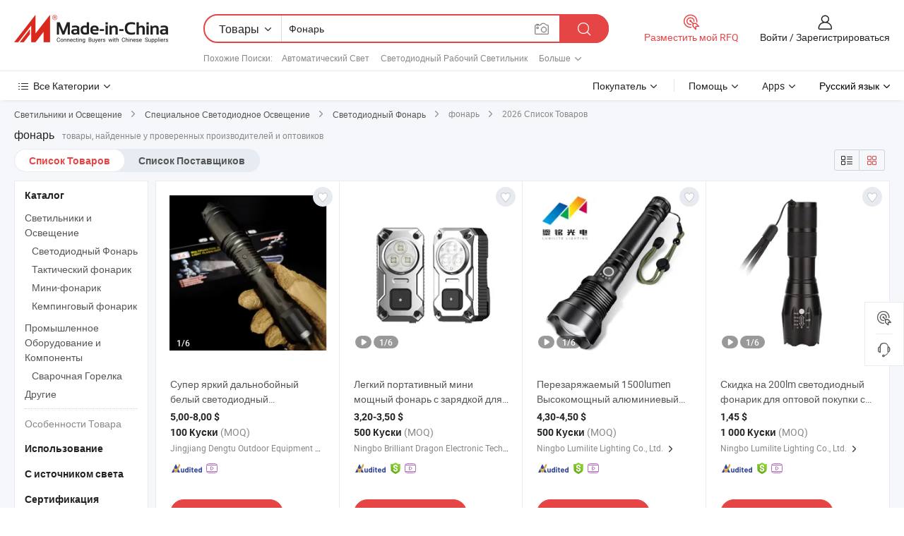

--- FILE ---
content_type: text/html;charset=UTF-8
request_url: https://ru.made-in-china.com/tag_search_product/Flashlight_uegn_1.html
body_size: 55306
content:

<!DOCTYPE html>
<html
                lang="ru" >
<head>
    <meta content="text/html; charset=utf-8" http-equiv="Content-Type" />
            <base href="//ru.made-in-china.com" />
        <title>&#1050;&#1080;&#1090;&#1072;&#1081; &#1092;&#1086;&#1085;&#1072;&#1088;&#1100;, &#1050;&#1080;&#1090;&#1072;&#1081; &#1092;&#1086;&#1085;&#1072;&#1088;&#1100; &#1089;&#1087;&#1080;&#1089;&#1086;&#1082; &#1090;&#1086;&#1074;&#1072;&#1088;&#1086;&#1074; &#1085;&#1072; ru.Made-in-China.com</title>
    <meta content="&#1092;&#1086;&#1085;&#1072;&#1088;&#1100;, &#1050;&#1080;&#1090;&#1072;&#1081; &#1092;&#1086;&#1085;&#1072;&#1088;&#1100;, &#1055;&#1086;&#1089;&#1090;&#1072;&#1074;&#1097;&#1080;&#1082;&#1080;, &#1055;&#1088;&#1086;&#1080;&#1079;&#1074;&#1086;&#1076;&#1080;&#1090;&#1077;&#1083;&#1080; &#1080; &#1054;&#1087;&#1090;&#1086;&#1074;&#1080;&#1082;&#1080; &#1092;&#1086;&#1085;&#1072;&#1088;&#1100;" name="keywords">
        <meta content="&#1050;&#1080;&#1090;&#1072;&#1081; &#1092;&#1086;&#1085;&#1072;&#1088;&#1100;, &#1053;&#1072;&#1081;&#1090;&#1080; &#1050;&#1080;&#1090;&#1072;&#1081; &#1092;&#1086;&#1085;&#1072;&#1088;&#1100; &#1090;&#1086;&#1074;&#1072;&#1088;&#1099; &#1080; &#1050;&#1080;&#1090;&#1072;&#1081; &#1092;&#1086;&#1085;&#1072;&#1088;&#1100; &#1087;&#1088;&#1086;&#1080;&#1079;&#1074;&#1086;&#1076;&#1080;&#1090;&#1077;&#1083;&#1080; &#1080; &#1089;&#1087;&#1080;&#1089;&#1086;&#1082; &#1087;&#1086;&#1089;&#1090;&#1072;&#1074;&#1097;&#1080;&#1082;&#1086;&#1074; &#1085;&#1072; ru.Made-in-China.com" name="description">
<link rel="dns-prefetch" href="//www.micstatic.com">
<link rel="preconnect" href="//www.micstatic.com">
<link rel="dns-prefetch" href="//image.made-in-china.com">
<link rel="preconnect" href="//image.made-in-china.com">
<link rel="dns-prefetch" href="//pic.made-in-china.com">
<link rel="preconnect" href="//pic.made-in-china.com">
                    <link rel="preload" as="image" href="https://image.made-in-china.com/391f0j00qefMSjWCpskF/-X4.jpg" >
                <link rel="alternate" hreflang="de" href="https://de.made-in-china.com/tag_search_product/Flashlight_uegn_1.html" />
            <link rel="alternate" hreflang="hi" href="https://hi.made-in-china.com/tag_search_product/Flashlight_uegn_1.html" />
            <link rel="alternate" hreflang="ru" href="https://ru.made-in-china.com/tag_search_product/Flashlight_uegn_1.html" />
            <link rel="alternate" hreflang="pt" href="https://pt.made-in-china.com/tag_search_product/Flashlight_uegn_1.html" />
            <link rel="alternate" hreflang="ko" href="https://kr.made-in-china.com/tag_search_product/Flashlight_uegn_1.html" />
            <link rel="alternate" hreflang="en" href="https://www.made-in-china.com/products-search/hot-china-products/Flashlight.html" />
            <link rel="alternate" hreflang="it" href="https://it.made-in-china.com/tag_search_product/Flashlight_uegn_1.html" />
            <link rel="alternate" hreflang="fr" href="https://fr.made-in-china.com/tag_search_product/Flashlight_uegn_1.html" />
            <link rel="alternate" hreflang="es" href="https://es.made-in-china.com/tag_search_product/Flashlight_uegn_1.html" />
            <link rel="alternate" hreflang="sa" href="https://sa.made-in-china.com/tag_search_product/Flashlight_uegn_1.html" />
            <link rel="alternate" hreflang="x-default" href="https://www.made-in-china.com/products-search/hot-china-products/Flashlight.html" />
            <link rel="alternate" hreflang="vi" href="https://vi.made-in-china.com/tag_search_product/Flashlight_uegn_1.html" />
            <link rel="alternate" hreflang="th" href="https://th.made-in-china.com/tag_search_product/Flashlight_uegn_1.html" />
            <link rel="alternate" hreflang="ja" href="https://jp.made-in-china.com/tag_search_product/Flashlight_uegn_1.html" />
            <link rel="alternate" hreflang="id" href="https://id.made-in-china.com/tag_search_product/Flashlight_uegn_1.html" />
            <link rel="alternate" hreflang="nl" href="https://nl.made-in-china.com/tag_search_product/Flashlight_uegn_1.html" />
            <link rel="alternate" hreflang="tr" href="https://tr.made-in-china.com/tag_search_product/Flashlight_uegn_1.html" />
    <link type="text/css" rel="stylesheet" href="https://www.micstatic.com/landing/www/qp/css/search-list-qp_f88bd609.css" /> <link type="text/css" rel="stylesheet" href="https://www.micstatic.com/landing/www/qp/css/refine-navigation_49434e71.css" /> <link type="text/css" rel="stylesheet" href="https://www.micstatic.com/landing/www/qp/css/qp_mlan_d9434333.css" /> 
    <link type="text/css" rel="stylesheet" href="https://www.micstatic.com/landing/www/qp/css/modules/swiper@7.0.5-bundle.min_f7b0d48b.css" /> <link rel="canonical" href="https://ru.made-in-china.com/tag_search_product/Flashlight_uegn_1.html"/>
	      <link rel="next" href="https://ru.made-in-china.com/tag_search_product/Flashlight_uegn_2.html"/>
                      <link rel="alternate" media="only screen and (max-width:640)" href="https://m.made-in-china.com/hot-china-products/_.html">
    <style>
        body{
            min-width: 1024px;
        }
    </style>
<!-- Polyfill Code Begin --><script chaset="utf-8" type="text/javascript" src="https://www.micstatic.com/polyfill/polyfill-simplify_eb12d58d.js"></script><!-- Polyfill Code End --></head>
<body class="layout-auto gallary " probe-clarity="false" >
<input type="hidden" name="needFetchLanguageByAjax" value="false" class="J-needFetchLanguageByAjax">
    <div id="header" ></div>
<script>
    function headerMlanInit() {
        const funcName = 'headerMlan';
        const app = new window[funcName]({target: document.getElementById('header'), props: {props: {"pageType":2,"logoTitle":"Производители и поставщики","logoUrl":null,"base":{"buyerInfo":{"service":"Услуги","newUserGuide":"Гид для новичков","auditReport":"Audited Suppliers' Reports","meetSuppliers":"Meet Suppliers","onlineTrading":"Secured Trading Service","buyerCenter":"Центр покупателей","contactUs":"Связаться с Нами","search":"Поиск","prodDirectory":"Каталог Товаров","supplierDiscover":"Supplier Discover","sourcingRequest":"Разместить Запрос на Поставку","quickLinks":"Quick Links","myFavorites":"Мое Избранное","visitHistory":"История Браузера","buyer":"Покупатель","blog":"Бизнес-информация"},"supplierInfo":{"supplier":"Поставщик","joinAdvance":"加入高级会员","tradeServerMarket":"外贸服务市场","memberHome":"外贸e家","cloudExpo":"Smart Expo云展会","onlineTrade":"交易服务","internationalLogis":"国际物流","northAmericaBrandSailing":"北美全渠道出海","micDomesticTradeStation":"中国制造网内贸站"},"helpInfo":{"whyMic":"Why Made-in-China.com","auditSupplierWay":"Как мы проводим аудит поставщиков","securePaymentWay":"Как мы обеспечиваем оплату","submitComplaint":"Подать жалобу","contactUs":"Связаться с Нами","faq":"Вопросы-Ответы","help":"Помощь"},"appsInfo":{"downloadApp":"Скачать App!","forBuyer":"Для покупателя","forSupplier":"Для поставщика","exploreApp":"Исследовать эксклюзивные скидки в App","apps":"Apps"},"languages":[{"lanCode":0,"simpleName":"en","name":"English","value":"//www.made-in-china.com/products-search/hot-china-products/Flashlight.html","htmlLang":"en"},{"lanCode":5,"simpleName":"es","name":"Español","value":"//es.made-in-china.com/tag_search_product/Flashlight_uegn_1.html","htmlLang":"es"},{"lanCode":4,"simpleName":"pt","name":"Português","value":"//pt.made-in-china.com/tag_search_product/Flashlight_uegn_1.html","htmlLang":"pt"},{"lanCode":2,"simpleName":"fr","name":"Français","value":"//fr.made-in-china.com/tag_search_product/Flashlight_uegn_1.html","htmlLang":"fr"},{"lanCode":3,"simpleName":"ru","name":"Русский язык","value":"//ru.made-in-china.com/","htmlLang":"ru"},{"lanCode":8,"simpleName":"it","name":"Italiano","value":"//it.made-in-china.com/tag_search_product/Flashlight_uegn_1.html","htmlLang":"it"},{"lanCode":6,"simpleName":"de","name":"Deutsch","value":"//de.made-in-china.com/tag_search_product/Flashlight_uegn_1.html","htmlLang":"de"},{"lanCode":7,"simpleName":"nl","name":"Nederlands","value":"//nl.made-in-china.com/tag_search_product/Flashlight_uegn_1.html","htmlLang":"nl"},{"lanCode":9,"simpleName":"sa","name":"العربية","value":"//sa.made-in-china.com/tag_search_product/Flashlight_uegn_1.html","htmlLang":"ar"},{"lanCode":11,"simpleName":"kr","name":"한국어","value":"//kr.made-in-china.com/tag_search_product/Flashlight_uegn_1.html","htmlLang":"ko"},{"lanCode":10,"simpleName":"jp","name":"日本語","value":"//jp.made-in-china.com/tag_search_product/Flashlight_uegn_1.html","htmlLang":"ja"},{"lanCode":12,"simpleName":"hi","name":"हिन्दी","value":"//hi.made-in-china.com/tag_search_product/Flashlight_uegn_1.html","htmlLang":"hi"},{"lanCode":13,"simpleName":"th","name":"ภาษาไทย","value":"//th.made-in-china.com/tag_search_product/Flashlight_uegn_1.html","htmlLang":"th"},{"lanCode":14,"simpleName":"tr","name":"Türkçe","value":"//tr.made-in-china.com/tag_search_product/Flashlight_uegn_1.html","htmlLang":"tr"},{"lanCode":15,"simpleName":"vi","name":"Tiếng Việt","value":"//vi.made-in-china.com/tag_search_product/Flashlight_uegn_1.html","htmlLang":"vi"},{"lanCode":16,"simpleName":"id","name":"Bahasa Indonesia","value":"//id.made-in-china.com/tag_search_product/Flashlight_uegn_1.html","htmlLang":"id"}],"showMlan":true,"showRules":false,"rules":"Rules","language":"ru","menu":"Меню","subTitle":null,"subTitleLink":null,"stickyInfo":null},"categoryRegion":{"categories":"Все Категории","categoryList":[{"name":"Сельское Хозяйство и Пища","value":"https://ru.made-in-china.com/category1_Agriculture-Food/Agriculture-Food_usssssssss.html","catCode":"1000000000"},{"name":"Одежда и Аксессуары","value":"https://ru.made-in-china.com/category1_Apparel-Accessories/Apparel-Accessories_uussssssss.html","catCode":"1100000000"},{"name":"Искусство и Ремесла","value":"https://ru.made-in-china.com/category1_Arts-Crafts/Arts-Crafts_uyssssssss.html","catCode":"1200000000"},{"name":"Автозапчасти и Аксессуары","value":"https://ru.made-in-china.com/category1_Auto-Motorcycle-Parts-Accessories/Auto-Motorcycle-Parts-Accessories_yossssssss.html","catCode":"2900000000"},{"name":"Сумки, Футляры и Коробки","value":"https://ru.made-in-china.com/category1_Bags-Cases-Boxes/Bags-Cases-Boxes_yhssssssss.html","catCode":"2600000000"},{"name":"Химическая Промышленность","value":"https://ru.made-in-china.com/category1_Chemicals/Chemicals_uissssssss.html","catCode":"1300000000"},{"name":"Компьютерные Товары","value":"https://ru.made-in-china.com/category1_Computer-Products/Computer-Products_iissssssss.html","catCode":"3300000000"},{"name":"Строительство и Отделка","value":"https://ru.made-in-china.com/category1_Construction-Decoration/Construction-Decoration_ugssssssss.html","catCode":"1500000000"},{"name":"Бытовая Электроника","value":"https://ru.made-in-china.com/category1_Consumer-Electronics/Consumer-Electronics_unssssssss.html","catCode":"1400000000"},{"name":"Электротехника и Электроника","value":"https://ru.made-in-china.com/category1_Electrical-Electronics/Electrical-Electronics_uhssssssss.html","catCode":"1600000000"},{"name":"Мебель","value":"https://ru.made-in-china.com/category1_Furniture/Furniture_yessssssss.html","catCode":"2700000000"},{"name":"Здоровье и Медицина","value":"https://ru.made-in-china.com/category1_Health-Medicine/Health-Medicine_uessssssss.html","catCode":"1700000000"},{"name":"Промышленное Оборудование и Компоненты","value":"https://ru.made-in-china.com/category1_Industrial-Equipment-Components/Industrial-Equipment-Components_inssssssss.html","catCode":"3400000000"},{"name":"Инструменты и Измерительные Приборы","value":"https://ru.made-in-china.com/category1_Instruments-Meters/Instruments-Meters_igssssssss.html","catCode":"3500000000"},{"name":"Легкая промышленность и товары повседневного спроса","value":"https://ru.made-in-china.com/category1_Light-Industry-Daily-Use/Light-Industry-Daily-Use_urssssssss.html","catCode":"1800000000"},{"name":"Светильники и Освещение","value":"https://ru.made-in-china.com/category1_Lights-Lighting/Lights-Lighting_isssssssss.html","catCode":"3000000000"},{"name":"Машины Для Производства и Обработки","value":"https://ru.made-in-china.com/category1_Manufacturing-Processing-Machinery/Manufacturing-Processing-Machinery_uossssssss.html","catCode":"1900000000"},{"name":"Металлургия, Полезные Ископаемые и Энергетика","value":"https://ru.made-in-china.com/category1_Metallurgy-Mineral-Energy/Metallurgy-Mineral-Energy_ysssssssss.html","catCode":"2000000000"},{"name":"Канцелярские Товары","value":"https://ru.made-in-china.com/category1_Office-Supplies/Office-Supplies_yrssssssss.html","catCode":"2800000000"},{"name":"Упаковка и Полиграфия","value":"https://ru.made-in-china.com/category1_Packaging-Printing/Packaging-Printing_ihssssssss.html","catCode":"3600000000"},{"name":"Безопасность и Защита","value":"https://ru.made-in-china.com/category1_Security-Protection/Security-Protection_ygssssssss.html","catCode":"2500000000"},{"name":"Услуги","value":"https://ru.made-in-china.com/category1_Service/Service_ynssssssss.html","catCode":"2400000000"},{"name":"Спортивные Товары и Отдых","value":"https://ru.made-in-china.com/category1_Sporting-Goods-Recreation/Sporting-Goods-Recreation_iussssssss.html","catCode":"3100000000"},{"name":"Текстиль","value":"https://ru.made-in-china.com/category1_Textile/Textile_yussssssss.html","catCode":"2100000000"},{"name":"Инструменты и Крепёжные Изделия","value":"https://ru.made-in-china.com/category1_Tools-Hardware/Tools-Hardware_iyssssssss.html","catCode":"3200000000"},{"name":"Игрушки","value":"https://ru.made-in-china.com/category1_Toys/Toys_yyssssssss.html","catCode":"2200000000"},{"name":"Транспорт","value":"https://ru.made-in-china.com/category1_Transportation/Transportation_yissssssss.html","catCode":"2300000000"}],"more":"Больше"},"searchRegion":{"show":true,"lookingFor":"Расскажите нам, что вы ищете...","homeUrl":"//ru.made-in-china.com","products":"Товары","suppliers":"Поставщики","auditedFactory":null,"uploadImage":"Загрузить изображение","max20MbPerImage":"Максимум 20 МБ на изображение","yourRecentKeywords":"Ваши последние ключевые слова","clearHistory":"Очистить Историю","popularSearches":"Похожие Поиски","relatedSearches":"Больше","more":null,"maxSizeErrorMsg":"Загрузка не удалась. Максимальный размер изображения 20 МБ.","noNetworkErrorMsg":"Нет сетевого подключения. Пожалуйста, проверьте настройки сети и попробуйте снова.","uploadFailedErrorMsg":"Загрузка не удалась. Неверный формат изображения. Поддерживаемые форматы: JPG, PNG, BMP.","relatedList":[{"word":"Автоматический Свет","adsData":"Автоматический Свет","link":"https://ru.made-in-china.com/tag_search_product/Automatic-Light_ngesn_1.html","title":"Automatic Light"},{"word":"Светодиодный Рабочий Светильник","adsData":"Светодиодный Рабочий Светильник","link":"https://ru.made-in-china.com/tag_search_product/LED-Work-Light_huohn_1.html","title":"LED Work Light"},{"word":"Светодиодная Лента","adsData":"Светодиодная Лента","link":"https://ru.made-in-china.com/tag_search_product/LED-Strip-Light_rsrnn_1.html","title":"LED Strip Light"},{"word":"Светодиодный Фонарик","adsData":"Светодиодный Фонарик","link":"https://ru.made-in-china.com/tag_search_product/LED-Flashlight_urysn_1.html","title":"LED Flashlight"},{"word":"Перезаряжаемый Фонарик","adsData":"Перезаряжаемый Фонарик","link":"https://ru.made-in-china.com/tag_search_product/Rechargeable-Flashlight_uogyn_1.html","title":"Rechargeable Flashlight"},{"word":"Светодиодный Алюминиевый Фонарик","adsData":"Светодиодный Алюминиевый Фонарик","link":"https://ru.made-in-china.com/tag_search_product/LED-Aluminum-Flashlight_rnhhon_1.html","title":"LED Aluminum Flashlight"},{"word":"Алюминиевый Светодиодный Фонарик","adsData":"Алюминиевый Светодиодный Фонарик","link":"https://ru.made-in-china.com/tag_search_product/Aluminium-LED-Flashlight_riogyn_1.html","title":"Aluminium LED Flashlight"},{"word":"Светодиодный Перезаряжаемый Фонарь","adsData":"Светодиодный Перезаряжаемый Фонарь","link":"https://ru.made-in-china.com/tag_search_product/LED-Rechargeable-Flashlight_ieyyin_1.html","title":"LED Rechargeable Flashlight"},{"word":"Пластиковый Фонарик","adsData":"Пластиковый Фонарик","link":"https://ru.made-in-china.com/tag_search_product/Plastic-Flashlight_unysuen_1.html","title":"Plastic Flashlight"},{"word":"Оптовая Фонарик","adsData":"Оптовая Фонарик","link":"https://ru.made-in-china.com/tag_search_product/Wholesale-Flashlight_gyuguern_1.html","title":"Wholesale Flashlight"}],"relatedTitle":null,"relatedTitleLink":null,"formParams":null,"mlanFormParams":{"keyword":"Фонарь","inputkeyword":"Фонарь","type":null,"currentTab":null,"currentPage":null,"currentCat":null,"currentRegion":null,"currentProp":null,"submitPageUrl":null,"parentCat":null,"otherSearch":null,"currentAllCatalogCodes":null,"sgsMembership":null,"memberLevel":null,"topOrder":null,"size":null,"more":"больше","less":"less","staticUrl50":null,"staticUrl10":null,"staticUrl30":null,"condition":"0","conditionParamsList":[{"condition":"0","conditionName":null,"action":"/productSearch?keyword=#word#","searchUrl":null,"inputPlaceholder":null},{"condition":"1","conditionName":null,"action":"/companySearch?keyword=#word#","searchUrl":null,"inputPlaceholder":null}]},"enterKeywordTips":"Введите ключевое слово по крайней мере для вашего поиска.","openMultiSearch":false},"frequentRegion":{"rfq":{"rfq":"Разместить мой RFQ","searchRfq":"Search RFQs","acquireRfqHover":"Расскажите нам, что вам нужно, и попробуйте простой способ получить цитаты !","searchRfqHover":"Discover quality RFQs and connect with big-budget buyers"},"account":{"account":"Аккаунт","signIn":"Войти","join":"Зарегистрироваться","newUser":"Новый Пользователь","joinFree":"Зарегистрироваться","or":"Или","socialLogin":"Нажимая «Зарегистрироваться», «Войти» или «Продолжить» с Facebook, Linkedin, Twitter, Google, %s, я принимаю %sUser Agreement%s и %sPrivacy Policy%s","message":"Сообщения","quotes":"Цитаты","orders":"Заказы","favorites":"Избранное","visitHistory":"История Браузера","postSourcingRequest":"Разместить Запрос на Поставку","hi":"Здравствуйте","signOut":"Выйти","manageProduct":"Управление Продуктами","editShowroom":"Редактировать выставочный зал","username":"","userType":null,"foreignIP":true,"currentYear":2026,"userAgreement":"Пользовательское соглашение","privacyPolicy":"Политика конфиденциальности"},"message":{"message":"Сообщения","signIn":"Войти","join":"Зарегистрироваться","newUser":"Новый Пользователь","joinFree":"Зарегистрироваться","viewNewMsg":"Sign in to view the new messages","inquiry":"Запросы","rfq":"RFQs","awaitingPayment":"Awaiting payments","chat":"Чат","awaitingQuotation":"Ожидание котировок"},"cart":{"cart":"Корзина запросов"}},"busiRegion":null,"previewRegion":null}}});
		const hoc=o=>(o.__proto__.$get=function(o){return this.$$.ctx[this.$$.props[o]]},o.__proto__.$getKeys=function(){return Object.keys(this.$$.props)},o.__proto__.$getProps=function(){return this.$get("props")},o.__proto__.$setProps=function(o){var t=this.$getKeys(),s={},p=this;t.forEach(function(o){s[o]=p.$get(o)}),s.props=Object.assign({},s.props,o),this.$set(s)},o.__proto__.$help=function(){console.log("\n            $set(props): void             | 设置props的值\n            $get(key: string): any        | 获取props指定key的值\n            $getKeys(): string[]          | 获取props所有key\n            $getProps(): any              | 获取props里key为props的值（适用nail）\n            $setProps(params: any): void  | 设置props里key为props的值（适用nail）\n            $on(ev, callback): func       | 添加事件监听，返回移除事件监听的函数\n            $destroy(): void              | 销毁组件并触发onDestroy事件\n        ")},o);
        window[`${funcName}Api`] = hoc(app);
    };
</script><script type="text/javascript" crossorigin="anonymous" onload="headerMlanInit()" src="https://www.micstatic.com/nail/pc/header-mlan_6f301846.js"></script><div class="auto-size J-auto-size">
    <input type="hidden" id="sensor_pg_v" value="st:qp,m:&#1092;&#1086;&#1085;&#1072;&#1088;&#1100;,p:1,tp:103,stp:10301,plate:show_wd,tp:103,stp:10301,abt:null,abp:a"/>
        <input type="hidden" id="appendQueryParam" value=""/>
    <input type="hidden" id="completeProdParam" value="[&quot;kRyYHSfuZPWF&quot;,&quot;iYAURzrKaVWs&quot;,&quot;OTQUzXFdZpcr&quot;,&quot;ytmpNswUrPkj&quot;,&quot;kJHrBDngawRW&quot;,&quot;rmipKVWEhNhS&quot;,&quot;aEupYvGjRWRf&quot;,&quot;zFNaIrvPrCYX&quot;,&quot;HJkrZyjDydcb&quot;,&quot;RZsGuILKCyYA&quot;,&quot;RnmrZaYEuwku&quot;,&quot;znBrVwmOCWRb&quot;,&quot;TQJryvcMYKhf&quot;,&quot;IrXYARtKqikf&quot;,&quot;adRfltKcXsrB&quot;,&quot;VxqpPOLYJWkE&quot;,&quot;JUlpOAaVRgkE&quot;,&quot;uaNUszQlsnhD&quot;,&quot;YFkJXeaUaxci&quot;,&quot;SfMUWowEOApm&quot;,&quot;dryYxNXGCWct&quot;,&quot;dYRUEZBvCacH&quot;,&quot;PpNUCdxcXLhR&quot;,&quot;TdEaCPhOZcGS&quot;,&quot;ZaCUgDzYZKhV&quot;,&quot;esRnViSxYckE&quot;,&quot;ZEnpFGwPCNkR&quot;,&quot;mArRathjaScF&quot;,&quot;AxbpsWTKYwUG&quot;,&quot;rRXYFoEHHDhL&quot;]"/>
    <input type="hidden" id="prodKeyword" value="Flashlight"/>
    <input type="hidden" name="user_behavior_trace_id" id="user_behavior_trace_id" value="1jfe77gln55bh"/>
        <div class="page cf">
                <div itemscope itemtype="https://schema.org/BreadcrumbList" class="crumb grid">
                                                <span itemprop="itemListElement" itemscope itemtype="https://schema.org/ListItem">
                        <a itemprop="item" href="https://ru.made-in-china.com/category1_Lights-Lighting/Lights-Lighting_isssssssss.html">
                            <span itemprop="name">Светильники и Освещение</span>
                        </a>
                        <meta itemprop="position" content="1"/>
                    </span>
                    <i class="ob-icon icon-right"></i>
                                                                                                <span itemprop="itemListElement" itemscope itemtype="https://schema.org/ListItem">
                        <a itemprop="item" href="https://ru.made-in-china.com/category23_Lights-Lighting/LED-Professional-Lighting_isynssssss_1.html">
                            <span itemprop="name">Специальное Светодиодное Освещение</span>
                        </a>
                        <meta itemprop="position" content="2"/>
                    </span>
                    <i class="ob-icon icon-right"></i>
                                                                                                <span itemprop="itemListElement" itemscope itemtype="https://schema.org/ListItem">
                        <a itemprop="item" href="https://ru.made-in-china.com/category23_Lights-Lighting/LED-Flashlight_isynsgssss_1.html">
                            <span itemprop="name">Светодиодный Фонарь</span>
                        </a>
                        <meta itemprop="position" content="3"/>
                    </span>
                    <i class="ob-icon icon-right"></i>
                                    <span>фонарь</span>
                                        <i class="ob-icon icon-right"></i>
            <span>
                                     2026 Список Товаров
                            </span>
        </div>
        <input id="J-strong-words" name="strong-words" type="hidden" value="{&quot;strongWordList&quot;:[&quot;Flashlight&quot;]}" />
        <input id="ads_word" name="ads_word" type="hidden" value="&#1092;&#1086;&#1085;&#1072;&#1088;&#1100;" />
        <input type="hidden" id="qaSource" value="1">
        <input type="hidden" name="iqa-portrait" id="iqa-portrait" value="" />
        <input id="compareFromPage" name="compareFromPage" type="hidden" value="3" />
        <input id="contactUrlParam" type="hidden" value="${contactUrlParam}" />
        <input id="J-isLanding" type="hidden" value="true" />
        <div class="page-wrap search-list new-search-list cf">
                                                <div class="search-list-container main-wrap">
                <div class="main">
                    <div class="num-found">
    <h1 class="product_word">&#1092;&#1086;&#1085;&#1072;&#1088;&#1100;</h1>
                    товары, найденные у проверенных производителей и оптовиков
        </div>
                    <div class="search-filter-bar">
                        <div class="list-tab">
                            <ul class="tab">
                                <li class="selected"><a>
                                                                            Список Товаров
                                                                    </a></li>
                                <li>
                                                                            <a href="https://ru.made-in-china.com/manufacturers/flashlight.html">
                                            Список Поставщиков
                                        </a>
                                                                    </li>
                                                                                            </ul>
                        </div>
                        <div class="view-type cf">
<input type="hidden" value="https://ru.made-in-china.com/tag_search_product/Flashlight_uegn_1.html" id="firstPageUrl">
<div class="refine-sort">
    <div class="list-switch">
        <span class="text"> Посмотреть: </span>
        <span class="list-switch-types">
                <a href="javascript:;"ads-data="t:90,md:1,c:2" onclick="if(saveViewTypeCookie){saveViewTypeCookie(1)}" ontouchstart="if(saveViewTypeCookie){saveViewTypeCookie(1)}" rel="nofollow"
                   class="list-switch-btn list-switch-btn-left unselect ">
					<i class="ob-icon icon-list"></i>
					<div class="tip arrow-bottom tip-switch-list">
                         <div class="tip-con">
                             <p class="tip-para">Просмотр Списка</p>
                         </div>
                             <span class="arrow arrow-out">
                                 <span class="arrow arrow-in"></span>
                             </span>
                     </div>
                </a>
                <a href="javascript:;" onclick="" ontouchstart="" rel="nofollow"
                   class="list-switch-btn list-switch-btn-right selected ">
					<i class="ob-icon icon-gallery"></i>
					<div class="tip arrow-bottom tip-switch-gallery">
                         <div class="tip-con">
                             <p class="tip-para">Просмотр Галереи</p>
                         </div>
                             <span class="arrow arrow-out">
                                 <span class="arrow arrow-in"></span>
                             </span>
                     </div>
                </a>
				</span>
    </div>
</div> </div>
                    </div>
                                                            <div class="search-list">
                        <div class="prod-list J-prod-list gallary ">
 <!-- topRank -->
<!-- product -->
<div class="list-img" id="product-div1" data-show-type="interstAd" faw-module="Search_prod_list" cz-id="kRyYHSfuZPWF">
     <div class="list-img-wrap">
         <div class="products-item">
             <!-- 图片 -->
			               <div class="prod-img prod-img-space img-total slide-prod J-slider-prod">
                 <div class="img-box swiper-container J-slider-prod-box">
					<div class="img-list swiper-wrapper prod-banner-list" ads-data="t:6,aid:,flx_deliv_tp:comb,ads_tp:,abt:,abp:a,srv_id:,si:1,md:3,pdid:kRyYHSfuZPWF,ps:,a:1,mds:30,c:2,is_trade:0,is_sample:1,is_rushorder:0,pcid:EOBafNYvnRDw,pa:,is_3d_prod:0" faw-exposure id="banner-slider">
																													 																																			<a rel="nofollow" class="img-wrap swiper-slide img-thumb-auto J-lazyimgs" referrerpolicy="unsafe-url" href="https://ru.made-in-china.com/co_dengtuoutdoor/product_Super-Bright-Long-Range-White-LED-Tactical-Flashlight-Outdoor-Use-Promotional-Torch-Light-X4_yyirunogeg.html" target="_blank" ads-data="t:6,aid:,flx_deliv_tp:comb,ads_tp:,abt:,abp:a,srv_id:,ads_srv_tp:,isrec:,recu:,recv:,si:1,md:3,pdid:kRyYHSfuZPWF,ps:,a:1,mds:30,c:2,pcid:EOBafNYvnRDw,st:8,is_trade:0,is_sample:1,is_rushorder:0,pa:8,is_3d_prod:0">
										<div class="img-thumb-inner">
												<img class="J-firstLazyload" src="https://www.micstatic.com/common/img/space.png?_v=1768815575884" data-original="https://image.made-in-china.com/391f0j00qefMSjWCpskF/-X4.webp" alt="&#1057;&#1091;&#1087;&#1077;&#1088; &#1103;&#1088;&#1082;&#1080;&#1081; &#1076;&#1072;&#1083;&#1100;&#1085;&#1086;&#1073;&#1086;&#1081;&#1085;&#1099;&#1081; &#1073;&#1077;&#1083;&#1099;&#1081; &#1089;&#1074;&#1077;&#1090;&#1086;&#1076;&#1080;&#1086;&#1076;&#1085;&#1099;&#1081; &#1090;&#1072;&#1082;&#1090;&#1080;&#1095;&#1077;&#1089;&#1082;&#1080;&#1081; &#1092;&#1086;&#1085;&#1072;&#1088;&#1080;&#1082; &#1076;&#1083;&#1103; &#1080;&#1089;&#1087;&#1086;&#1083;&#1100;&#1079;&#1086;&#1074;&#1072;&#1085;&#1080;&#1103; &#1085;&#1072; &#1091;&#1083;&#1080;&#1094;&#1077;, &#1088;&#1077;&#1082;&#1083;&#1072;&#1084;&#1085;&#1099;&#1081; &#1092;&#1086;&#1085;&#1072;&#1088;&#1100; X4">
										</div>
						 			</a>
																																												<a rel="nofollow" class="img-wrap swiper-slide img-thumb-auto J-lazyimgs" referrerpolicy="unsafe-url" href="https://ru.made-in-china.com/co_dengtuoutdoor/product_Super-Bright-Long-Range-White-LED-Tactical-Flashlight-Outdoor-Use-Promotional-Torch-Light-X4_yyirunogeg.html" target="_blank" ads-data="t:6,aid:,flx_deliv_tp:comb,ads_tp:,abt:,abp:a,srv_id:,ads_srv_tp:,isrec:,recu:,recv:,si:1,md:3,pdid:kRyYHSfuZPWF,ps:,a:1,mds:30,c:2,pcid:EOBafNYvnRDw,st:8,is_trade:0,is_sample:1,is_rushorder:0,pa:8,is_3d_prod:0">
										<div class="img-thumb-inner">
												<img src="https://www.micstatic.com/common/img/space.png?_v=1768815575884" data-original="https://image.made-in-china.com/391f0j00oefvSdilpKqF/-X4.webp" alt="&#1057;&#1091;&#1087;&#1077;&#1088; &#1103;&#1088;&#1082;&#1080;&#1081; &#1076;&#1072;&#1083;&#1100;&#1085;&#1086;&#1073;&#1086;&#1081;&#1085;&#1099;&#1081; &#1073;&#1077;&#1083;&#1099;&#1081; &#1089;&#1074;&#1077;&#1090;&#1086;&#1076;&#1080;&#1086;&#1076;&#1085;&#1099;&#1081; &#1090;&#1072;&#1082;&#1090;&#1080;&#1095;&#1077;&#1089;&#1082;&#1080;&#1081; &#1092;&#1086;&#1085;&#1072;&#1088;&#1080;&#1082; &#1076;&#1083;&#1103; &#1080;&#1089;&#1087;&#1086;&#1083;&#1100;&#1079;&#1086;&#1074;&#1072;&#1085;&#1080;&#1103; &#1085;&#1072; &#1091;&#1083;&#1080;&#1094;&#1077;, &#1088;&#1077;&#1082;&#1083;&#1072;&#1084;&#1085;&#1099;&#1081; &#1092;&#1086;&#1085;&#1072;&#1088;&#1100; X4">
										</div>
						 			</a>
																																												<a rel="nofollow" class="img-wrap swiper-slide img-thumb-auto J-lazyimgs" referrerpolicy="unsafe-url" href="https://ru.made-in-china.com/co_dengtuoutdoor/product_Super-Bright-Long-Range-White-LED-Tactical-Flashlight-Outdoor-Use-Promotional-Torch-Light-X4_yyirunogeg.html" target="_blank" ads-data="t:6,aid:,flx_deliv_tp:comb,ads_tp:,abt:,abp:a,srv_id:,ads_srv_tp:,isrec:,recu:,recv:,si:1,md:3,pdid:kRyYHSfuZPWF,ps:,a:1,mds:30,c:2,pcid:EOBafNYvnRDw,st:8,is_trade:0,is_sample:1,is_rushorder:0,pa:8,is_3d_prod:0">
										<div class="img-thumb-inner">
												<img src="https://www.micstatic.com/common/img/space.png?_v=1768815575884" data-original="https://image.made-in-china.com/391f0j00vMUCsGlKyjqO/-X4.webp" alt="&#1057;&#1091;&#1087;&#1077;&#1088; &#1103;&#1088;&#1082;&#1080;&#1081; &#1076;&#1072;&#1083;&#1100;&#1085;&#1086;&#1073;&#1086;&#1081;&#1085;&#1099;&#1081; &#1073;&#1077;&#1083;&#1099;&#1081; &#1089;&#1074;&#1077;&#1090;&#1086;&#1076;&#1080;&#1086;&#1076;&#1085;&#1099;&#1081; &#1090;&#1072;&#1082;&#1090;&#1080;&#1095;&#1077;&#1089;&#1082;&#1080;&#1081; &#1092;&#1086;&#1085;&#1072;&#1088;&#1080;&#1082; &#1076;&#1083;&#1103; &#1080;&#1089;&#1087;&#1086;&#1083;&#1100;&#1079;&#1086;&#1074;&#1072;&#1085;&#1080;&#1103; &#1085;&#1072; &#1091;&#1083;&#1080;&#1094;&#1077;, &#1088;&#1077;&#1082;&#1083;&#1072;&#1084;&#1085;&#1099;&#1081; &#1092;&#1086;&#1085;&#1072;&#1088;&#1100; X4">
										</div>
						 			</a>
																																												<a rel="nofollow" class="img-wrap swiper-slide img-thumb-auto J-lazyimgs" referrerpolicy="unsafe-url" href="https://ru.made-in-china.com/co_dengtuoutdoor/product_Super-Bright-Long-Range-White-LED-Tactical-Flashlight-Outdoor-Use-Promotional-Torch-Light-X4_yyirunogeg.html" target="_blank" ads-data="t:6,aid:,flx_deliv_tp:comb,ads_tp:,abt:,abp:a,srv_id:,ads_srv_tp:,isrec:,recu:,recv:,si:1,md:3,pdid:kRyYHSfuZPWF,ps:,a:1,mds:30,c:2,pcid:EOBafNYvnRDw,st:8,is_trade:0,is_sample:1,is_rushorder:0,pa:8,is_3d_prod:0">
										<div class="img-thumb-inner">
												<img src="https://www.micstatic.com/common/img/space.png?_v=1768815575884" data-original="https://image.made-in-china.com/391f0j00vBYCZPWaLSqN/-X4.webp" alt="&#1057;&#1091;&#1087;&#1077;&#1088; &#1103;&#1088;&#1082;&#1080;&#1081; &#1076;&#1072;&#1083;&#1100;&#1085;&#1086;&#1073;&#1086;&#1081;&#1085;&#1099;&#1081; &#1073;&#1077;&#1083;&#1099;&#1081; &#1089;&#1074;&#1077;&#1090;&#1086;&#1076;&#1080;&#1086;&#1076;&#1085;&#1099;&#1081; &#1090;&#1072;&#1082;&#1090;&#1080;&#1095;&#1077;&#1089;&#1082;&#1080;&#1081; &#1092;&#1086;&#1085;&#1072;&#1088;&#1080;&#1082; &#1076;&#1083;&#1103; &#1080;&#1089;&#1087;&#1086;&#1083;&#1100;&#1079;&#1086;&#1074;&#1072;&#1085;&#1080;&#1103; &#1085;&#1072; &#1091;&#1083;&#1080;&#1094;&#1077;, &#1088;&#1077;&#1082;&#1083;&#1072;&#1084;&#1085;&#1099;&#1081; &#1092;&#1086;&#1085;&#1072;&#1088;&#1100; X4">
										</div>
						 			</a>
																																												<a rel="nofollow" class="img-wrap swiper-slide img-thumb-auto J-lazyimgs" referrerpolicy="unsafe-url" href="https://ru.made-in-china.com/co_dengtuoutdoor/product_Super-Bright-Long-Range-White-LED-Tactical-Flashlight-Outdoor-Use-Promotional-Torch-Light-X4_yyirunogeg.html" target="_blank" ads-data="t:6,aid:,flx_deliv_tp:comb,ads_tp:,abt:,abp:a,srv_id:,ads_srv_tp:,isrec:,recu:,recv:,si:1,md:3,pdid:kRyYHSfuZPWF,ps:,a:1,mds:30,c:2,pcid:EOBafNYvnRDw,st:8,is_trade:0,is_sample:1,is_rushorder:0,pa:8,is_3d_prod:0">
										<div class="img-thumb-inner">
												<img src="https://www.micstatic.com/common/img/space.png?_v=1768815575884" data-original="https://image.made-in-china.com/391f0j00CefvScWDyjqy/-X4.webp" alt="&#1057;&#1091;&#1087;&#1077;&#1088; &#1103;&#1088;&#1082;&#1080;&#1081; &#1076;&#1072;&#1083;&#1100;&#1085;&#1086;&#1073;&#1086;&#1081;&#1085;&#1099;&#1081; &#1073;&#1077;&#1083;&#1099;&#1081; &#1089;&#1074;&#1077;&#1090;&#1086;&#1076;&#1080;&#1086;&#1076;&#1085;&#1099;&#1081; &#1090;&#1072;&#1082;&#1090;&#1080;&#1095;&#1077;&#1089;&#1082;&#1080;&#1081; &#1092;&#1086;&#1085;&#1072;&#1088;&#1080;&#1082; &#1076;&#1083;&#1103; &#1080;&#1089;&#1087;&#1086;&#1083;&#1100;&#1079;&#1086;&#1074;&#1072;&#1085;&#1080;&#1103; &#1085;&#1072; &#1091;&#1083;&#1080;&#1094;&#1077;, &#1088;&#1077;&#1082;&#1083;&#1072;&#1084;&#1085;&#1099;&#1081; &#1092;&#1086;&#1085;&#1072;&#1088;&#1100; X4">
										</div>
						 			</a>
																																												<a rel="nofollow" class="img-wrap swiper-slide img-thumb-auto J-lazyimgs" referrerpolicy="unsafe-url" href="https://ru.made-in-china.com/co_dengtuoutdoor/product_Super-Bright-Long-Range-White-LED-Tactical-Flashlight-Outdoor-Use-Promotional-Torch-Light-X4_yyirunogeg.html" target="_blank" ads-data="t:6,aid:,flx_deliv_tp:comb,ads_tp:,abt:,abp:a,srv_id:,ads_srv_tp:,isrec:,recu:,recv:,si:1,md:3,pdid:kRyYHSfuZPWF,ps:,a:1,mds:30,c:2,pcid:EOBafNYvnRDw,st:8,is_trade:0,is_sample:1,is_rushorder:0,pa:8,is_3d_prod:0">
										<div class="img-thumb-inner">
												<img src="https://www.micstatic.com/common/img/space.png?_v=1768815575884" data-original="https://image.made-in-china.com/391f0j00veUCKjiPQSon/-X4.webp" alt="&#1057;&#1091;&#1087;&#1077;&#1088; &#1103;&#1088;&#1082;&#1080;&#1081; &#1076;&#1072;&#1083;&#1100;&#1085;&#1086;&#1073;&#1086;&#1081;&#1085;&#1099;&#1081; &#1073;&#1077;&#1083;&#1099;&#1081; &#1089;&#1074;&#1077;&#1090;&#1086;&#1076;&#1080;&#1086;&#1076;&#1085;&#1099;&#1081; &#1090;&#1072;&#1082;&#1090;&#1080;&#1095;&#1077;&#1089;&#1082;&#1080;&#1081; &#1092;&#1086;&#1085;&#1072;&#1088;&#1080;&#1082; &#1076;&#1083;&#1103; &#1080;&#1089;&#1087;&#1086;&#1083;&#1100;&#1079;&#1086;&#1074;&#1072;&#1085;&#1080;&#1103; &#1085;&#1072; &#1091;&#1083;&#1080;&#1094;&#1077;, &#1088;&#1077;&#1082;&#1083;&#1072;&#1084;&#1085;&#1099;&#1081; &#1092;&#1086;&#1085;&#1072;&#1088;&#1100; X4">
										</div>
						 			</a>
																																													</div>
					 					 					 					 						 <a referrerpolicy="unsafe-url" href="https://ru.made-in-china.com/co_dengtuoutdoor/product_Super-Bright-Long-Range-White-LED-Tactical-Flashlight-Outdoor-Use-Promotional-Torch-Light-X4_yyirunogeg.html" target="_blank" rel="nofollow" class="has-page swiper-page-wrap">
							 <span class="page-current">1</span>/
							 <span class="page-total">6</span>
						 </a>
					 					 					 						 <a class="img-left J-slide-left" href="javascript:;"><i class="ob-icon icon-left"></i></a>
						 <a class="img-right J-slide-right" href="javascript:;"><i class="ob-icon icon-right"></i></a>
					 				 </div>
				 					 <div class="pagination J-pagination">
						 <span class="swiper-pagination-switch swiper-visible-switch swiper-active-switch"></span>
						 <span class="swiper-pagination-switch"></span>
						 <span class="swiper-pagination-switch"></span>
					 </div>
				 			 </div>
			 			 				 <a href="javascript:void(0);"
					class="prod-favorite-icon J-add2Fav" cz-type="prod"
					cz-id="kRyYHSfuZPWF" ads-data="st:17,pdid:kRyYHSfuZPWF,pcid:EOBafNYvnRDw,is_trade:0,is_sample:1,is_rushorder:0,a:1">
					 <i class="ob-icon icon-heart-f"></i>
					 <i class="ob-icon icon-heart"></i>
					 <div class="tip arrow-top tip-faverite">
						 <div class="tip-con"><p class="tip-para">Избранное</p></div>
						 <span class="arrow arrow-out"><span class="arrow arrow-in"></span></span>
					 </div>
				 </a>
			                 <!-- 内容 -->
			 <div id="onlineTradeAble3" style="display:none;">false 0</div>
             <div class="detail">
				 				 <input type="hidden" name="mainProdValue" value="4"/>
				 				 <div class="icon-list certified-logo">
				 					 </div>
				 				 <div class="product-name-wrap
 									">
					 <h2 class="product-name" data-prod-tag="">
						 <a title="Супер яркий дальнобойный белый светодиодный тактический фонарик для использования на улице, рекламный фонарь X4" referrerpolicy="unsafe-url" href="https://ru.made-in-china.com/co_dengtuoutdoor/product_Super-Bright-Long-Range-White-LED-Tactical-Flashlight-Outdoor-Use-Promotional-Torch-Light-X4_yyirunogeg.html" target="_blank" ads-data="t:6,aid:,flx_deliv_tp:comb,ads_tp:,abt:,abp:a,srv_id:,ads_srv_tp:,isrec:,recu:,recv:,si:1,md:3,pdid:kRyYHSfuZPWF,ps:,a:1,mds:30,c:2,pcid:EOBafNYvnRDw,st:2,is_trade:0,is_sample:1,is_rushorder:0,pa:2">
							 Супер яркий дальнобойный белый светодиодный тактический фонарик для использования на улице, рекламный фонарь X4
						 </a>
					 </h2>
					 					 					 				 </div>
				 <div class="product-property">
					 						 <div class="ellipsis attr-item J-faketitle"><span
								 class="attribute"><strong class="price"><span>5,00</span>-<span>8,00</span> $</strong></span></div>
					 					 						 <div class="ellipsis attr-item J-faketitle"><span
								 class="attribute"><strong> 100 &#1050;&#1091;&#1089;&#1082;&#1080;</strong> </span> <span class="moq-text">(MOQ)</span>
						 </div>
					 				 </div>
				 				 <div class="company-info">
					 <div class="company-name ellipsis">
						 <a referrerpolicy="unsafe-url" href="https://ru.made-in-china.com/co_dengtuoutdoor/"
							 							 												   class="compnay-name" target="_blank" ads-data="t:6,aid:,flx_deliv_tp:comb,ads_tp:,abt:,abp:a,srv_id:,ads_srv_tp:,isrec:,recu:,recv:,si:1,md:3,pdid:kRyYHSfuZPWF,ps:,a:1,mds:30,c:2,pcid:EOBafNYvnRDw,st:3,is_trade:0,is_sample:1,is_rushorder:0,pa:3"
						 >
							 <span title="Jingjiang Dengtu Outdoor Equipment Co., Ltd">Jingjiang Dengtu Outdoor Equipment Co., Ltd</span>
						 </a>
						 <i class="ob-icon icon-right"></i>
						 <div class="company-name-popup">
							 <div class="name-block">
								 									 <a referrerpolicy="unsafe-url" href="https://ru.made-in-china.com/co_dengtuoutdoor/"
									 										 															   target="_blank" class="compnay-name J-compnay-name" ads-data="t:6,aid:,flx_deliv_tp:comb,ads_tp:,abt:,abp:a,srv_id:,ads_srv_tp:,isrec:,recu:,recv:,si:1,md:3,pdid:kRyYHSfuZPWF,ps:,a:1,mds:30,c:2,pcid:EOBafNYvnRDw,st:3,is_trade:0,is_sample:1,is_rushorder:0,pa:3,is_3d_prod:0">
										 <span title="Jingjiang Dengtu Outdoor Equipment Co., Ltd">Jingjiang Dengtu Outdoor Equipment Co., Ltd</span>
									 </a>
								 							 </div>
							 <div class="auth-block">
								 <ul class="auth-block-list">
									 										 <li class="cs-level-info">
											 												 <img class="auth-icon" src='https://www.micstatic.com/common/img/icon/gold-member.png?_v=1768815575884' srcset='https://www.micstatic.com/common/img/icon/gold_member_32.png?_v=1768815575884 2x, https://www.micstatic.com/common/img/icon/gold_member_16.png?_v=1768815575884 1x' alt="China Supplier - Gold Member"> Золотое Членство
											 											 										 </li>
										 											 <li class="as-info">
												 <img class="auth-icon ico-audited" data-title="Проверено независимым сторонним инспекционным агентством" src="https://www.micstatic.com/common/img/icon-new/as-short.png?_v=1768815575884" alt="Сертифицированный Поставщик" />Сертифицированный Поставщик
											 </li>
									 <li class="company-address-info">
										 <i class="ob-icon icon-coordinate"></i>
										 											 Jiangsu, China
										 									 </li>
								 </ul>
							 </div>
							 <div class="block-divider"></div>
							 <div class="other-block">
								 <ul>
									 <li>
										 <h2 class="business-type-info">Торговая Компания</h2>
									 </li>
									 									 								 </ul>
							 </div>
						 </div>
					 </div>
					 <div class="auth-list">
						 							 								 <div class="auth">
									 <a rel="nofollow" target="_blank" referrerpolicy="unsafe-url" href="https://ru.made-in-china.com/co_dengtuoutdoor/company_info.html" ads-data="t:6,aid:,flx_deliv_tp:comb,ads_tp:,abt:,abp:a,srv_id:,ads_srv_tp:,isrec:,recu:,recv:,si:1,md:3,pdid:kRyYHSfuZPWF,ps:,a:1,mds:30,c:2,pcid:EOBafNYvnRDw,st:4,is_trade:0,is_sample:1,is_rushorder:0,pa:4">
											<span class="left_2 as-logo" data-title="Проверено независимым сторонним инспекционным агентством">
												<img class="auth-icon ico-audited" src="https://www.micstatic.com/common/img/icon-new/as_32.png" alt="Сертифицированный Поставщик" />
											</span>
									 </a>
								 </div>
							 																																																																																																															 						 						 							 								 <div class="auth auth-video">
									 <a href="//ru.made-in-china.com/video-channel/dengtuoutdoor_kRyYHSfuZPWF_-X4.html" target="_blank"
										ads-data="t:6,aid:,flx_deliv_tp:comb,ads_tp:,abt:,abp:a,srv_id:,ads_srv_tp:,isrec:,recu:,recv:,si:1,md:3,pdid:kRyYHSfuZPWF,ps:,a:1,mds:30,c:2,pcid:EOBafNYvnRDw,st:2,is_trade:0,is_sample:1,is_rushorder:0,pa:15,st:15"><img class="auth-icon"
																				  src='https://www.micstatic.com/common/img/logo/video_d4fb84a2.svg'
																				  alt="Посмотреть увеличенное видео и изображение"></a>
									 <div class="tip arrow-bottom tip-video">
										 <div class="tip-con">
											 <p class="tip-para">Посмотреть увеличенное видео и изображение</p>
										 </div>
										 <span class="arrow arrow-out">
												<span class="arrow arrow-in"></span>
											</span>
									 </div>
								 </div>
							 						 					 						 					 </div>
				 </div>
			 </div>
			 <div class="product-btn">
				 				 					 <input type="hidden" value="Связаться Сейчас" />
					 					 <a fun-inquiry-product
						referrerpolicy="unsafe-url" href="//www.made-in-china.com/sendInquiry/prod_kRyYHSfuZPWF_EOBafNYvnRDw.html?from=search&type=cs&target=prod&word=%D1%84%D0%BE%D0%BD%D0%B0%D1%80%D1%8C&seo=1&plant=ru&smode=pc"
						ads-data="t:6,aid:,flx_deliv_tp:comb,ads_tp:,abt:,abp:a,srv_id:,ads_srv_tp:,isrec:,recu:,recv:,si:1,md:3,pdid:kRyYHSfuZPWF,ps:,a:1,mds:30,c:2,pcid:EOBafNYvnRDw,st:5,is_trade:0,is_sample:1,is_rushorder:0,pa:5" target="_blank" rel="nofollow" class="btn btn-main btn-small">
						 						 <span class="btn-main-text">Связаться Сейчас</span>
					 </a>
				 				 <span class="inquiry-action">
			            <b class="tm3_chat_status" lan="ru" ads-data="t:6,aid:,flx_deliv_tp:comb,ads_tp:,abt:,abp:a,srv_id:,ads_srv_tp:,isrec:,recu:,recv:,si:1,md:3,pdid:kRyYHSfuZPWF,ps:,a:1,mds:30,c:2,pcid:EOBafNYvnRDw,st:7,is_trade:0,is_sample:1,is_rushorder:0,pa:13" dataId="EOBafNYvnRDw_kRyYHSfuZPWF_1" inquiry="//www.made-in-china.com/sendInquiry/prod_kRyYHSfuZPWF_EOBafNYvnRDw.html?from=search&type=cs&target=prod&word=%D1%84%D0%BE%D0%BD%D0%B0%D1%80%D1%8C&seo=1&plant=ru&smode=pc" processor="chat" cid="EOBafNYvnRDw" style="display:none"></b>
					 					 					 					 			</span>
			 </div>
			 <div class="hide-area">
				                      <div class="property-list">
    												<div class="prop-item">
                                 <label class="prop-lab">Уровни яркости: </label>
                                 <span class="prop-val">Высокий</span>
                             </div>
                        							<div class="prop-item">
                                 <label class="prop-lab">Цвет корки: </label>
                                 <span class="prop-val">Черный</span>
                             </div>
                        							<div class="prop-item">
                                 <label class="prop-lab">Материал для жилья: </label>
                                 <span class="prop-val">Алюминий</span>
                             </div>
                        							<div class="prop-item">
                                 <label class="prop-lab">Источник света: </label>
                                 <span class="prop-val">Светодиод</span>
                             </div>
                        							<div class="prop-item">
                                 <label class="prop-lab">Режимы освещения: </label>
                                 <span class="prop-val">Фонарик</span>
                             </div>
                        							<div class="prop-item">
                                 <label class="prop-lab">Источник питания: </label>
                                 <span class="prop-val">Перезаряжаемая батарея</span>
                             </div>
                                             </div>
				 			 </div>
         </div>
     </div>
</div>
<div class="list-img" id="product-div2" data-show-type="interstAd" faw-module="Search_prod_list" cz-id="iYAURzrKaVWs">
     <div class="list-img-wrap">
         <div class="products-item">
             <!-- 图片 -->
			               <div class="prod-img prod-img-space img-total slide-prod J-slider-prod">
                 <div class="img-box swiper-container J-slider-prod-box">
					<div class="img-list swiper-wrapper prod-banner-list" ads-data="t:6,aid:,flx_deliv_tp:comb,ads_tp:,abt:,abp:a,srv_id:,si:1,md:3,pdid:iYAURzrKaVWs,ps:,a:2,mds:30,c:2,is_trade:1,is_sample:1,is_rushorder:0,pcid:kmxQjdzUvnSP,pa:,is_3d_prod:0" faw-exposure id="banner-slider">
																													 																																			<a rel="nofollow" class="img-wrap swiper-slide img-thumb-auto J-lazyimgs" referrerpolicy="unsafe-url" href="https://ru.made-in-china.com/co_cnbestparts/product_High-Light-Lightweight-Portable-Mini-Strong-Light-Charging-High-Power-Night-Fishing-Outdoor-Hiking-with-Magnet-LED-Flashlight_yyguyyrnig.html" target="_blank" ads-data="t:6,aid:,flx_deliv_tp:comb,ads_tp:,abt:,abp:a,srv_id:,ads_srv_tp:,isrec:,recu:,recv:,si:1,md:3,pdid:iYAURzrKaVWs,ps:,a:2,mds:30,c:2,pcid:kmxQjdzUvnSP,st:8,is_trade:1,is_sample:1,is_rushorder:0,pa:8,is_3d_prod:0">
										<div class="img-thumb-inner">
												<img class="J-firstLazyload" src="https://www.micstatic.com/common/img/space.png?_v=1768815575884" data-original="https://image.made-in-china.com/391f0j00jZiCTJrFlMcQ/-.webp" alt="&#1051;&#1077;&#1075;&#1082;&#1080;&#1081; &#1087;&#1086;&#1088;&#1090;&#1072;&#1090;&#1080;&#1074;&#1085;&#1099;&#1081; &#1084;&#1080;&#1085;&#1080; &#1084;&#1086;&#1097;&#1085;&#1099;&#1081; &#1092;&#1086;&#1085;&#1072;&#1088;&#1100; &#1089; &#1079;&#1072;&#1088;&#1103;&#1076;&#1082;&#1086;&#1081; &#1076;&#1083;&#1103; &#1085;&#1086;&#1095;&#1085;&#1086;&#1081; &#1088;&#1099;&#1073;&#1072;&#1083;&#1082;&#1080; &#1080; &#1072;&#1082;&#1090;&#1080;&#1074;&#1085;&#1086;&#1075;&#1086; &#1086;&#1090;&#1076;&#1099;&#1093;&#1072; &#1089; &#1084;&#1072;&#1075;&#1085;&#1080;&#1090;&#1086;&#1084;">
										</div>
						 			</a>
																																												<a rel="nofollow" class="img-wrap swiper-slide img-thumb-auto J-lazyimgs" referrerpolicy="unsafe-url" href="https://ru.made-in-china.com/co_cnbestparts/product_High-Light-Lightweight-Portable-Mini-Strong-Light-Charging-High-Power-Night-Fishing-Outdoor-Hiking-with-Magnet-LED-Flashlight_yyguyyrnig.html" target="_blank" ads-data="t:6,aid:,flx_deliv_tp:comb,ads_tp:,abt:,abp:a,srv_id:,ads_srv_tp:,isrec:,recu:,recv:,si:1,md:3,pdid:iYAURzrKaVWs,ps:,a:2,mds:30,c:2,pcid:kmxQjdzUvnSP,st:8,is_trade:1,is_sample:1,is_rushorder:0,pa:8,is_3d_prod:0">
										<div class="img-thumb-inner">
												<img src="https://www.micstatic.com/common/img/space.png?_v=1768815575884" data-original="https://image.made-in-china.com/391f0j00yZiMTfgbhvka/-.webp" alt="&#1051;&#1077;&#1075;&#1082;&#1080;&#1081; &#1087;&#1086;&#1088;&#1090;&#1072;&#1090;&#1080;&#1074;&#1085;&#1099;&#1081; &#1084;&#1080;&#1085;&#1080; &#1084;&#1086;&#1097;&#1085;&#1099;&#1081; &#1092;&#1086;&#1085;&#1072;&#1088;&#1100; &#1089; &#1079;&#1072;&#1088;&#1103;&#1076;&#1082;&#1086;&#1081; &#1076;&#1083;&#1103; &#1085;&#1086;&#1095;&#1085;&#1086;&#1081; &#1088;&#1099;&#1073;&#1072;&#1083;&#1082;&#1080; &#1080; &#1072;&#1082;&#1090;&#1080;&#1074;&#1085;&#1086;&#1075;&#1086; &#1086;&#1090;&#1076;&#1099;&#1093;&#1072; &#1089; &#1084;&#1072;&#1075;&#1085;&#1080;&#1090;&#1086;&#1084;">
										</div>
						 			</a>
																																												<a rel="nofollow" class="img-wrap swiper-slide img-thumb-auto J-lazyimgs" referrerpolicy="unsafe-url" href="https://ru.made-in-china.com/co_cnbestparts/product_High-Light-Lightweight-Portable-Mini-Strong-Light-Charging-High-Power-Night-Fishing-Outdoor-Hiking-with-Magnet-LED-Flashlight_yyguyyrnig.html" target="_blank" ads-data="t:6,aid:,flx_deliv_tp:comb,ads_tp:,abt:,abp:a,srv_id:,ads_srv_tp:,isrec:,recu:,recv:,si:1,md:3,pdid:iYAURzrKaVWs,ps:,a:2,mds:30,c:2,pcid:kmxQjdzUvnSP,st:8,is_trade:1,is_sample:1,is_rushorder:0,pa:8,is_3d_prod:0">
										<div class="img-thumb-inner">
												<img src="https://www.micstatic.com/common/img/space.png?_v=1768815575884" data-original="https://image.made-in-china.com/391f0j00NKhMTHuCZBbt/-.webp" alt="&#1051;&#1077;&#1075;&#1082;&#1080;&#1081; &#1087;&#1086;&#1088;&#1090;&#1072;&#1090;&#1080;&#1074;&#1085;&#1099;&#1081; &#1084;&#1080;&#1085;&#1080; &#1084;&#1086;&#1097;&#1085;&#1099;&#1081; &#1092;&#1086;&#1085;&#1072;&#1088;&#1100; &#1089; &#1079;&#1072;&#1088;&#1103;&#1076;&#1082;&#1086;&#1081; &#1076;&#1083;&#1103; &#1085;&#1086;&#1095;&#1085;&#1086;&#1081; &#1088;&#1099;&#1073;&#1072;&#1083;&#1082;&#1080; &#1080; &#1072;&#1082;&#1090;&#1080;&#1074;&#1085;&#1086;&#1075;&#1086; &#1086;&#1090;&#1076;&#1099;&#1093;&#1072; &#1089; &#1084;&#1072;&#1075;&#1085;&#1080;&#1090;&#1086;&#1084;">
										</div>
						 			</a>
																																												<a rel="nofollow" class="img-wrap swiper-slide img-thumb-auto J-lazyimgs" referrerpolicy="unsafe-url" href="https://ru.made-in-china.com/co_cnbestparts/product_High-Light-Lightweight-Portable-Mini-Strong-Light-Charging-High-Power-Night-Fishing-Outdoor-Hiking-with-Magnet-LED-Flashlight_yyguyyrnig.html" target="_blank" ads-data="t:6,aid:,flx_deliv_tp:comb,ads_tp:,abt:,abp:a,srv_id:,ads_srv_tp:,isrec:,recu:,recv:,si:1,md:3,pdid:iYAURzrKaVWs,ps:,a:2,mds:30,c:2,pcid:kmxQjdzUvnSP,st:8,is_trade:1,is_sample:1,is_rushorder:0,pa:8,is_3d_prod:0">
										<div class="img-thumb-inner">
												<img src="https://www.micstatic.com/common/img/space.png?_v=1768815575884" data-original="https://image.made-in-china.com/391f0j00FShMQbpICCkE/-.webp" alt="&#1051;&#1077;&#1075;&#1082;&#1080;&#1081; &#1087;&#1086;&#1088;&#1090;&#1072;&#1090;&#1080;&#1074;&#1085;&#1099;&#1081; &#1084;&#1080;&#1085;&#1080; &#1084;&#1086;&#1097;&#1085;&#1099;&#1081; &#1092;&#1086;&#1085;&#1072;&#1088;&#1100; &#1089; &#1079;&#1072;&#1088;&#1103;&#1076;&#1082;&#1086;&#1081; &#1076;&#1083;&#1103; &#1085;&#1086;&#1095;&#1085;&#1086;&#1081; &#1088;&#1099;&#1073;&#1072;&#1083;&#1082;&#1080; &#1080; &#1072;&#1082;&#1090;&#1080;&#1074;&#1085;&#1086;&#1075;&#1086; &#1086;&#1090;&#1076;&#1099;&#1093;&#1072; &#1089; &#1084;&#1072;&#1075;&#1085;&#1080;&#1090;&#1086;&#1084;">
										</div>
						 			</a>
																																												<a rel="nofollow" class="img-wrap swiper-slide img-thumb-auto J-lazyimgs" referrerpolicy="unsafe-url" href="https://ru.made-in-china.com/co_cnbestparts/product_High-Light-Lightweight-Portable-Mini-Strong-Light-Charging-High-Power-Night-Fishing-Outdoor-Hiking-with-Magnet-LED-Flashlight_yyguyyrnig.html" target="_blank" ads-data="t:6,aid:,flx_deliv_tp:comb,ads_tp:,abt:,abp:a,srv_id:,ads_srv_tp:,isrec:,recu:,recv:,si:1,md:3,pdid:iYAURzrKaVWs,ps:,a:2,mds:30,c:2,pcid:kmxQjdzUvnSP,st:8,is_trade:1,is_sample:1,is_rushorder:0,pa:8,is_3d_prod:0">
										<div class="img-thumb-inner">
												<img src="https://www.micstatic.com/common/img/space.png?_v=1768815575884" data-original="https://image.made-in-china.com/391f0j00yjWMaSrEbvbT/-.webp" alt="&#1051;&#1077;&#1075;&#1082;&#1080;&#1081; &#1087;&#1086;&#1088;&#1090;&#1072;&#1090;&#1080;&#1074;&#1085;&#1099;&#1081; &#1084;&#1080;&#1085;&#1080; &#1084;&#1086;&#1097;&#1085;&#1099;&#1081; &#1092;&#1086;&#1085;&#1072;&#1088;&#1100; &#1089; &#1079;&#1072;&#1088;&#1103;&#1076;&#1082;&#1086;&#1081; &#1076;&#1083;&#1103; &#1085;&#1086;&#1095;&#1085;&#1086;&#1081; &#1088;&#1099;&#1073;&#1072;&#1083;&#1082;&#1080; &#1080; &#1072;&#1082;&#1090;&#1080;&#1074;&#1085;&#1086;&#1075;&#1086; &#1086;&#1090;&#1076;&#1099;&#1093;&#1072; &#1089; &#1084;&#1072;&#1075;&#1085;&#1080;&#1090;&#1086;&#1084;">
										</div>
						 			</a>
																																												<a rel="nofollow" class="img-wrap swiper-slide img-thumb-auto J-lazyimgs" referrerpolicy="unsafe-url" href="https://ru.made-in-china.com/co_cnbestparts/product_High-Light-Lightweight-Portable-Mini-Strong-Light-Charging-High-Power-Night-Fishing-Outdoor-Hiking-with-Magnet-LED-Flashlight_yyguyyrnig.html" target="_blank" ads-data="t:6,aid:,flx_deliv_tp:comb,ads_tp:,abt:,abp:a,srv_id:,ads_srv_tp:,isrec:,recu:,recv:,si:1,md:3,pdid:iYAURzrKaVWs,ps:,a:2,mds:30,c:2,pcid:kmxQjdzUvnSP,st:8,is_trade:1,is_sample:1,is_rushorder:0,pa:8,is_3d_prod:0">
										<div class="img-thumb-inner">
												<img src="https://www.micstatic.com/common/img/space.png?_v=1768815575884" data-original="https://image.made-in-china.com/391f0j00OKWBTArZlCkQ/-.webp" alt="&#1051;&#1077;&#1075;&#1082;&#1080;&#1081; &#1087;&#1086;&#1088;&#1090;&#1072;&#1090;&#1080;&#1074;&#1085;&#1099;&#1081; &#1084;&#1080;&#1085;&#1080; &#1084;&#1086;&#1097;&#1085;&#1099;&#1081; &#1092;&#1086;&#1085;&#1072;&#1088;&#1100; &#1089; &#1079;&#1072;&#1088;&#1103;&#1076;&#1082;&#1086;&#1081; &#1076;&#1083;&#1103; &#1085;&#1086;&#1095;&#1085;&#1086;&#1081; &#1088;&#1099;&#1073;&#1072;&#1083;&#1082;&#1080; &#1080; &#1072;&#1082;&#1090;&#1080;&#1074;&#1085;&#1086;&#1075;&#1086; &#1086;&#1090;&#1076;&#1099;&#1093;&#1072; &#1089; &#1084;&#1072;&#1075;&#1085;&#1080;&#1090;&#1086;&#1084;">
										</div>
						 			</a>
																																													</div>
					 					 						 <a referrerpolicy="unsafe-url" href="https://ru.made-in-china.com/co_cnbestparts/product_High-Light-Lightweight-Portable-Mini-Strong-Light-Charging-High-Power-Night-Fishing-Outdoor-Hiking-with-Magnet-LED-Flashlight_yyguyyrnig.html#slideVideo" target="_blank" rel="nofollow"
							class="has-icon has-video-icon"><img src="https://www.micstatic.com/landing/www/qp/img/video_456aa956.svg" alt="Видео"/></a>
					 					 					 						 <a referrerpolicy="unsafe-url" href="https://ru.made-in-china.com/co_cnbestparts/product_High-Light-Lightweight-Portable-Mini-Strong-Light-Charging-High-Power-Night-Fishing-Outdoor-Hiking-with-Magnet-LED-Flashlight_yyguyyrnig.html" target="_blank" rel="nofollow" class="has-page swiper-page-wrap">
							 <span class="page-current">1</span>/
							 <span class="page-total">6</span>
						 </a>
					 					 					 						 <a class="img-left J-slide-left" href="javascript:;"><i class="ob-icon icon-left"></i></a>
						 <a class="img-right J-slide-right" href="javascript:;"><i class="ob-icon icon-right"></i></a>
					 				 </div>
				 					 <div class="pagination J-pagination">
						 <span class="swiper-pagination-switch swiper-visible-switch swiper-active-switch"></span>
						 <span class="swiper-pagination-switch"></span>
						 <span class="swiper-pagination-switch"></span>
					 </div>
				 			 </div>
			 			 				 <a href="javascript:void(0);"
					class="prod-favorite-icon J-add2Fav" cz-type="prod"
					cz-id="iYAURzrKaVWs" ads-data="st:17,pdid:iYAURzrKaVWs,pcid:kmxQjdzUvnSP,is_trade:1,is_sample:1,is_rushorder:0,a:2">
					 <i class="ob-icon icon-heart-f"></i>
					 <i class="ob-icon icon-heart"></i>
					 <div class="tip arrow-top tip-faverite">
						 <div class="tip-con"><p class="tip-para">Избранное</p></div>
						 <span class="arrow arrow-out"><span class="arrow arrow-in"></span></span>
					 </div>
				 </a>
			                 <!-- 内容 -->
			 <div id="onlineTradeAble3" style="display:none;">true 1</div>
             <div class="detail">
				 				 <input type="hidden" name="mainProdValue" value="10"/>
				 				 <div class="icon-list certified-logo">
				 					 </div>
				 				 <div class="product-name-wrap
 									">
					 <h2 class="product-name" data-prod-tag="">
						 <a title="Легкий портативный мини мощный фонарь с зарядкой для ночной рыбалки и активного отдыха с магнитом" referrerpolicy="unsafe-url" href="https://ru.made-in-china.com/co_cnbestparts/product_High-Light-Lightweight-Portable-Mini-Strong-Light-Charging-High-Power-Night-Fishing-Outdoor-Hiking-with-Magnet-LED-Flashlight_yyguyyrnig.html" target="_blank" ads-data="t:6,aid:,flx_deliv_tp:comb,ads_tp:,abt:,abp:a,srv_id:,ads_srv_tp:,isrec:,recu:,recv:,si:1,md:3,pdid:iYAURzrKaVWs,ps:,a:2,mds:30,c:2,pcid:kmxQjdzUvnSP,st:2,is_trade:1,is_sample:1,is_rushorder:0,pa:2">
							 Легкий портативный мини мощный фонарь с зарядкой для ночной рыбалки и активного отдыха с магнитом
						 </a>
					 </h2>
					 					 					 				 </div>
				 <div class="product-property">
					 						 <div class="ellipsis attr-item J-faketitle"><span
								 class="attribute"><strong class="price"><span>3,20</span>-<span>3,50</span> $</strong></span></div>
					 					 						 <div class="ellipsis attr-item J-faketitle"><span
								 class="attribute"><strong> 500 &#1050;&#1091;&#1089;&#1082;&#1080;</strong> </span> <span class="moq-text">(MOQ)</span>
						 </div>
					 				 </div>
				 				 <div class="company-info">
					 <div class="company-name ellipsis">
						 <a referrerpolicy="unsafe-url" href="https://ru.made-in-china.com/co_cnbestparts/"
							 							 												   class="compnay-name" target="_blank" ads-data="t:6,aid:,flx_deliv_tp:comb,ads_tp:,abt:,abp:a,srv_id:,ads_srv_tp:,isrec:,recu:,recv:,si:1,md:3,pdid:iYAURzrKaVWs,ps:,a:2,mds:30,c:2,pcid:kmxQjdzUvnSP,st:3,is_trade:1,is_sample:1,is_rushorder:0,pa:3"
						 >
							 <span title="Ningbo Brilliant Dragon Electronic Technology Co., Ltd.">Ningbo Brilliant Dragon Electronic Technology Co., Ltd.</span>
						 </a>
						 <i class="ob-icon icon-right"></i>
						 <div class="company-name-popup">
							 <div class="name-block">
								 									 <a referrerpolicy="unsafe-url" href="https://ru.made-in-china.com/co_cnbestparts/"
									 										 															   target="_blank" class="compnay-name J-compnay-name" ads-data="t:6,aid:,flx_deliv_tp:comb,ads_tp:,abt:,abp:a,srv_id:,ads_srv_tp:,isrec:,recu:,recv:,si:1,md:3,pdid:iYAURzrKaVWs,ps:,a:2,mds:30,c:2,pcid:kmxQjdzUvnSP,st:3,is_trade:1,is_sample:1,is_rushorder:0,pa:3,is_3d_prod:0">
										 <span title="Ningbo Brilliant Dragon Electronic Technology Co., Ltd.">Ningbo Brilliant Dragon Electronic Technology Co., Ltd.</span>
									 </a>
								 							 </div>
							 <div class="auth-block">
								 <ul class="auth-block-list">
									 										 <li class="cs-level-info">
											 											 												 <img class="auth-icon" src='https://www.micstatic.com/common/img/icon/diamond_member_16.png?_v=1768815575884' srcset='https://www.micstatic.com/common/img/icon/diamond_member_32.png?_v=1768815575884 2x, https://www.micstatic.com/common/img/icon/diamond_member_16.png?_v=1768815575884 1x' alt="China Supplier - Diamond Member"> Бриллиантовое Членство
											 										 </li>
										 											 <li class="as-info">
												 <img class="auth-icon ico-audited" data-title="Проверено независимым сторонним инспекционным агентством" src="https://www.micstatic.com/common/img/icon-new/as-short.png?_v=1768815575884" alt="Сертифицированный Поставщик" />Сертифицированный Поставщик
											 </li>
										 											 <li class="as-info">
												 <img class="auth-icon"
													  src='https://www.micstatic.com/common/img/logo/icon_deal_16.png?_v=1768815575884'
													  srcset='https://www.micstatic.com/common/img/logo/icon_deal_32.png?_v=1768815575884 2x, https://www.micstatic.com/common/img/logo/icon_deal_16.png?_v=1768815575884 1x'
													  alt="Secured Trading">
												 Secured Trading
											 </li>
									 <li class="company-address-info">
										 <i class="ob-icon icon-coordinate"></i>
										 											 Zhejiang, China
										 									 </li>
								 </ul>
							 </div>
							 <div class="block-divider"></div>
							 <div class="other-block">
								 <ul>
									 <li>
										 <h2 class="business-type-info">Производитель/Завод</h2>
									 </li>
									 									 										 <li class="management-certification-info">
											 <span title="ISO 9001, ISO 9000, BSCI">ISO 9001, ISO 9000, BSCI</span>
										 </li>
									 								 </ul>
							 </div>
						 </div>
					 </div>
					 <div class="auth-list">
						 							 								 <div class="auth">
									 <a rel="nofollow" target="_blank" referrerpolicy="unsafe-url" href="https://ru.made-in-china.com/co_cnbestparts/company_info.html" ads-data="t:6,aid:,flx_deliv_tp:comb,ads_tp:,abt:,abp:a,srv_id:,ads_srv_tp:,isrec:,recu:,recv:,si:1,md:3,pdid:iYAURzrKaVWs,ps:,a:2,mds:30,c:2,pcid:kmxQjdzUvnSP,st:4,is_trade:1,is_sample:1,is_rushorder:0,pa:4">
											<span class="left_2 as-logo" data-title="Проверено независимым сторонним инспекционным агентством">
												<img class="auth-icon ico-audited" src="https://www.micstatic.com/common/img/icon-new/as_32.png" alt="Сертифицированный Поставщик" />
											</span>
									 </a>
								 </div>
							 																																																																																																															 							 							 <div class="auth">
						<span class="auth-deal-span">
							<img class="auth-icon" src='https://www.micstatic.com/common/img/logo/icon-deal.png?_v=1768815575884' alt="Secured Trading Service">
							<div class="tip arrow-bottom tip-deal">
								<div class="tip-con">
									<p class="tip-para">Enjoy trading protection from Made-in-China.com</p>
								</div>
								<span class="arrow arrow-out">
									<span class="arrow arrow-in"></span>
								</span>
							</div>
						</span>
							 </div>
							 						 						 							 								 <div class="auth auth-video">
									 <a href="//ru.made-in-china.com/video-channel/cnbestparts_iYAURzrKaVWs_-.html" target="_blank"
										ads-data="t:6,aid:,flx_deliv_tp:comb,ads_tp:,abt:,abp:a,srv_id:,ads_srv_tp:,isrec:,recu:,recv:,si:1,md:3,pdid:iYAURzrKaVWs,ps:,a:2,mds:30,c:2,pcid:kmxQjdzUvnSP,st:2,is_trade:1,is_sample:1,is_rushorder:0,pa:15,st:15"><img class="auth-icon"
																				  src='https://www.micstatic.com/common/img/logo/video_d4fb84a2.svg'
																				  alt="Посмотреть увеличенное видео и изображение"></a>
									 <div class="tip arrow-bottom tip-video">
										 <div class="tip-con">
											 <p class="tip-para">Посмотреть увеличенное видео и изображение</p>
										 </div>
										 <span class="arrow arrow-out">
												<span class="arrow arrow-in"></span>
											</span>
									 </div>
								 </div>
							 						 					 						 					 </div>
				 </div>
			 </div>
			 <div class="product-btn">
				 				 					 <input type="hidden" value="Связаться Сейчас" />
					 					 <a fun-inquiry-product
						referrerpolicy="unsafe-url" href="//www.made-in-china.com/sendInquiry/prod_iYAURzrKaVWs_kmxQjdzUvnSP.html?from=search&type=cs&target=prod&word=%D1%84%D0%BE%D0%BD%D0%B0%D1%80%D1%8C&seo=1&plant=ru&smode=pc"
						ads-data="t:6,aid:,flx_deliv_tp:comb,ads_tp:,abt:,abp:a,srv_id:,ads_srv_tp:,isrec:,recu:,recv:,si:1,md:3,pdid:iYAURzrKaVWs,ps:,a:2,mds:30,c:2,pcid:kmxQjdzUvnSP,st:5,is_trade:1,is_sample:1,is_rushorder:0,pa:5" target="_blank" rel="nofollow" class="btn btn-main btn-small">
						 						 <span class="btn-main-text">Связаться Сейчас</span>
					 </a>
				 				 <span class="inquiry-action">
			            <b class="tm3_chat_status" lan="ru" ads-data="t:6,aid:,flx_deliv_tp:comb,ads_tp:,abt:,abp:a,srv_id:,ads_srv_tp:,isrec:,recu:,recv:,si:1,md:3,pdid:iYAURzrKaVWs,ps:,a:2,mds:30,c:2,pcid:kmxQjdzUvnSP,st:7,is_trade:1,is_sample:1,is_rushorder:0,pa:13" dataId="kmxQjdzUvnSP_iYAURzrKaVWs_1" inquiry="//www.made-in-china.com/sendInquiry/prod_iYAURzrKaVWs_kmxQjdzUvnSP.html?from=search&type=cs&target=prod&word=%D1%84%D0%BE%D0%BD%D0%B0%D1%80%D1%8C&seo=1&plant=ru&smode=pc" processor="chat" cid="kmxQjdzUvnSP" style="display:none"></b>
					 					 					 					 			</span>
			 </div>
			 <div class="hide-area">
				                      <div class="property-list">
    												<div class="prop-item">
                                 <label class="prop-lab">Использование: </label>
                                 <span class="prop-val">Кемпинг,Домашнее,Лодка</span>
                             </div>
                        							<div class="prop-item">
                                 <label class="prop-lab">Источник Питания: </label>
                                 <span class="prop-val">Перезаряжаемая Батарея</span>
                             </div>
                        							<div class="prop-item">
                                 <label class="prop-lab">Переключатель: </label>
                                 <span class="prop-val">Задний Толчок</span>
                             </div>
                        							<div class="prop-item">
                                 <label class="prop-lab">Тип зарядки: </label>
                                 <span class="prop-val">Аккумуляторная</span>
                             </div>
                        							<div class="prop-item">
                                 <label class="prop-lab">Время выполнения: </label>
                                 <span class="prop-val">&gt;6H</span>
                             </div>
                        							<div class="prop-item">
                                 <label class="prop-lab">С источником света: </label>
                                 <span class="prop-val">С источником света</span>
                             </div>
                                             </div>
				 			 </div>
         </div>
     </div>
</div>
<div class="list-img" id="product-div3" data-show-type="interstAd" faw-module="Search_prod_list" cz-id="OTQUzXFdZpcr">
     <div class="list-img-wrap">
         <div class="products-item">
             <!-- 图片 -->
			               <div class="prod-img prod-img-space img-total slide-prod J-slider-prod">
                 <div class="img-box swiper-container J-slider-prod-box">
					<div class="img-list swiper-wrapper prod-banner-list" ads-data="t:6,aid:,flx_deliv_tp:comb,ads_tp:,abt:,abp:a,srv_id:,si:1,md:3,pdid:OTQUzXFdZpcr,ps:,a:3,mds:30,c:2,is_trade:1,is_sample:1,is_rushorder:0,pcid:bqIQslSyfAiV,pa:,is_3d_prod:0" faw-exposure id="banner-slider">
																													 																																			<a rel="nofollow" class="img-wrap swiper-slide img-thumb-auto J-lazyimgs" referrerpolicy="unsafe-url" href="https://ru.made-in-china.com/co_lumilite/product_Rechargeable-1500lumen-High-Power-Aluminum-Zoomable-Flashlight-High-Brightness-Torch_yuysoiyoeg.html" target="_blank" ads-data="t:6,aid:,flx_deliv_tp:comb,ads_tp:,abt:,abp:a,srv_id:,ads_srv_tp:,isrec:,recu:,recv:,si:1,md:3,pdid:OTQUzXFdZpcr,ps:,a:3,mds:30,c:2,pcid:bqIQslSyfAiV,st:8,is_trade:1,is_sample:1,is_rushorder:0,pa:8,is_3d_prod:0">
										<div class="img-thumb-inner">
												<img class="J-firstLazyload" src="https://www.micstatic.com/common/img/space.png?_v=1768815575884" data-original="https://image.made-in-china.com/391f0j00ZyQkeoTAyScv/-1500lumen-.webp" alt="&#1055;&#1077;&#1088;&#1077;&#1079;&#1072;&#1088;&#1103;&#1078;&#1072;&#1077;&#1084;&#1099;&#1081; 1500lumen &#1042;&#1099;&#1089;&#1086;&#1082;&#1086;&#1084;&#1086;&#1097;&#1085;&#1099;&#1081; &#1072;&#1083;&#1102;&#1084;&#1080;&#1085;&#1080;&#1077;&#1074;&#1099;&#1081; &#1079;&#1091;&#1084;&#1080;&#1088;&#1091;&#1077;&#1084;&#1099;&#1081; &#1092;&#1086;&#1085;&#1072;&#1088;&#1100; &#1089; &#1074;&#1099;&#1089;&#1086;&#1082;&#1086;&#1081; &#1103;&#1088;&#1082;&#1086;&#1089;&#1090;&#1100;&#1102;">
										</div>
						 			</a>
																																												<a rel="nofollow" class="img-wrap swiper-slide img-thumb-auto J-lazyimgs" referrerpolicy="unsafe-url" href="https://ru.made-in-china.com/co_lumilite/product_Rechargeable-1500lumen-High-Power-Aluminum-Zoomable-Flashlight-High-Brightness-Torch_yuysoiyoeg.html" target="_blank" ads-data="t:6,aid:,flx_deliv_tp:comb,ads_tp:,abt:,abp:a,srv_id:,ads_srv_tp:,isrec:,recu:,recv:,si:1,md:3,pdid:OTQUzXFdZpcr,ps:,a:3,mds:30,c:2,pcid:bqIQslSyfAiV,st:8,is_trade:1,is_sample:1,is_rushorder:0,pa:8,is_3d_prod:0">
										<div class="img-thumb-inner">
												<img src="https://www.micstatic.com/common/img/space.png?_v=1768815575884" data-original="https://image.made-in-china.com/391f0j00sFTbMSarLZcv/-1500lumen-.webp" alt="&#1055;&#1077;&#1088;&#1077;&#1079;&#1072;&#1088;&#1103;&#1078;&#1072;&#1077;&#1084;&#1099;&#1081; 1500lumen &#1042;&#1099;&#1089;&#1086;&#1082;&#1086;&#1084;&#1086;&#1097;&#1085;&#1099;&#1081; &#1072;&#1083;&#1102;&#1084;&#1080;&#1085;&#1080;&#1077;&#1074;&#1099;&#1081; &#1079;&#1091;&#1084;&#1080;&#1088;&#1091;&#1077;&#1084;&#1099;&#1081; &#1092;&#1086;&#1085;&#1072;&#1088;&#1100; &#1089; &#1074;&#1099;&#1089;&#1086;&#1082;&#1086;&#1081; &#1103;&#1088;&#1082;&#1086;&#1089;&#1090;&#1100;&#1102;">
										</div>
						 			</a>
																																												<a rel="nofollow" class="img-wrap swiper-slide img-thumb-auto J-lazyimgs" referrerpolicy="unsafe-url" href="https://ru.made-in-china.com/co_lumilite/product_Rechargeable-1500lumen-High-Power-Aluminum-Zoomable-Flashlight-High-Brightness-Torch_yuysoiyoeg.html" target="_blank" ads-data="t:6,aid:,flx_deliv_tp:comb,ads_tp:,abt:,abp:a,srv_id:,ads_srv_tp:,isrec:,recu:,recv:,si:1,md:3,pdid:OTQUzXFdZpcr,ps:,a:3,mds:30,c:2,pcid:bqIQslSyfAiV,st:8,is_trade:1,is_sample:1,is_rushorder:0,pa:8,is_3d_prod:0">
										<div class="img-thumb-inner">
												<img src="https://www.micstatic.com/common/img/space.png?_v=1768815575884" data-original="https://image.made-in-china.com/391f0j00jOEkMdTqyKcv/-1500lumen-.webp" alt="&#1055;&#1077;&#1088;&#1077;&#1079;&#1072;&#1088;&#1103;&#1078;&#1072;&#1077;&#1084;&#1099;&#1081; 1500lumen &#1042;&#1099;&#1089;&#1086;&#1082;&#1086;&#1084;&#1086;&#1097;&#1085;&#1099;&#1081; &#1072;&#1083;&#1102;&#1084;&#1080;&#1085;&#1080;&#1077;&#1074;&#1099;&#1081; &#1079;&#1091;&#1084;&#1080;&#1088;&#1091;&#1077;&#1084;&#1099;&#1081; &#1092;&#1086;&#1085;&#1072;&#1088;&#1100; &#1089; &#1074;&#1099;&#1089;&#1086;&#1082;&#1086;&#1081; &#1103;&#1088;&#1082;&#1086;&#1089;&#1090;&#1100;&#1102;">
										</div>
						 			</a>
																																												<a rel="nofollow" class="img-wrap swiper-slide img-thumb-auto J-lazyimgs" referrerpolicy="unsafe-url" href="https://ru.made-in-china.com/co_lumilite/product_Rechargeable-1500lumen-High-Power-Aluminum-Zoomable-Flashlight-High-Brightness-Torch_yuysoiyoeg.html" target="_blank" ads-data="t:6,aid:,flx_deliv_tp:comb,ads_tp:,abt:,abp:a,srv_id:,ads_srv_tp:,isrec:,recu:,recv:,si:1,md:3,pdid:OTQUzXFdZpcr,ps:,a:3,mds:30,c:2,pcid:bqIQslSyfAiV,st:8,is_trade:1,is_sample:1,is_rushorder:0,pa:8,is_3d_prod:0">
										<div class="img-thumb-inner">
												<img src="https://www.micstatic.com/common/img/space.png?_v=1768815575884" data-original="https://image.made-in-china.com/391f0j00NFTcMREnlZkC/-1500lumen-.webp" alt="&#1055;&#1077;&#1088;&#1077;&#1079;&#1072;&#1088;&#1103;&#1078;&#1072;&#1077;&#1084;&#1099;&#1081; 1500lumen &#1042;&#1099;&#1089;&#1086;&#1082;&#1086;&#1084;&#1086;&#1097;&#1085;&#1099;&#1081; &#1072;&#1083;&#1102;&#1084;&#1080;&#1085;&#1080;&#1077;&#1074;&#1099;&#1081; &#1079;&#1091;&#1084;&#1080;&#1088;&#1091;&#1077;&#1084;&#1099;&#1081; &#1092;&#1086;&#1085;&#1072;&#1088;&#1100; &#1089; &#1074;&#1099;&#1089;&#1086;&#1082;&#1086;&#1081; &#1103;&#1088;&#1082;&#1086;&#1089;&#1090;&#1100;&#1102;">
										</div>
						 			</a>
																																												<a rel="nofollow" class="img-wrap swiper-slide img-thumb-auto J-lazyimgs" referrerpolicy="unsafe-url" href="https://ru.made-in-china.com/co_lumilite/product_Rechargeable-1500lumen-High-Power-Aluminum-Zoomable-Flashlight-High-Brightness-Torch_yuysoiyoeg.html" target="_blank" ads-data="t:6,aid:,flx_deliv_tp:comb,ads_tp:,abt:,abp:a,srv_id:,ads_srv_tp:,isrec:,recu:,recv:,si:1,md:3,pdid:OTQUzXFdZpcr,ps:,a:3,mds:30,c:2,pcid:bqIQslSyfAiV,st:8,is_trade:1,is_sample:1,is_rushorder:0,pa:8,is_3d_prod:0">
										<div class="img-thumb-inner">
												<img src="https://www.micstatic.com/common/img/space.png?_v=1768815575884" data-original="https://image.made-in-china.com/391f0j00ONTbBIQZkKqC/-1500lumen-.webp" alt="&#1055;&#1077;&#1088;&#1077;&#1079;&#1072;&#1088;&#1103;&#1078;&#1072;&#1077;&#1084;&#1099;&#1081; 1500lumen &#1042;&#1099;&#1089;&#1086;&#1082;&#1086;&#1084;&#1086;&#1097;&#1085;&#1099;&#1081; &#1072;&#1083;&#1102;&#1084;&#1080;&#1085;&#1080;&#1077;&#1074;&#1099;&#1081; &#1079;&#1091;&#1084;&#1080;&#1088;&#1091;&#1077;&#1084;&#1099;&#1081; &#1092;&#1086;&#1085;&#1072;&#1088;&#1100; &#1089; &#1074;&#1099;&#1089;&#1086;&#1082;&#1086;&#1081; &#1103;&#1088;&#1082;&#1086;&#1089;&#1090;&#1100;&#1102;">
										</div>
						 			</a>
																																												<a rel="nofollow" class="img-wrap swiper-slide img-thumb-auto J-lazyimgs" referrerpolicy="unsafe-url" href="https://ru.made-in-china.com/co_lumilite/product_Rechargeable-1500lumen-High-Power-Aluminum-Zoomable-Flashlight-High-Brightness-Torch_yuysoiyoeg.html" target="_blank" ads-data="t:6,aid:,flx_deliv_tp:comb,ads_tp:,abt:,abp:a,srv_id:,ads_srv_tp:,isrec:,recu:,recv:,si:1,md:3,pdid:OTQUzXFdZpcr,ps:,a:3,mds:30,c:2,pcid:bqIQslSyfAiV,st:8,is_trade:1,is_sample:1,is_rushorder:0,pa:8,is_3d_prod:0">
										<div class="img-thumb-inner">
												<img src="https://www.micstatic.com/common/img/space.png?_v=1768815575884" data-original="https://image.made-in-china.com/391f0j00ynEbecTtESoC/-1500lumen-.webp" alt="&#1055;&#1077;&#1088;&#1077;&#1079;&#1072;&#1088;&#1103;&#1078;&#1072;&#1077;&#1084;&#1099;&#1081; 1500lumen &#1042;&#1099;&#1089;&#1086;&#1082;&#1086;&#1084;&#1086;&#1097;&#1085;&#1099;&#1081; &#1072;&#1083;&#1102;&#1084;&#1080;&#1085;&#1080;&#1077;&#1074;&#1099;&#1081; &#1079;&#1091;&#1084;&#1080;&#1088;&#1091;&#1077;&#1084;&#1099;&#1081; &#1092;&#1086;&#1085;&#1072;&#1088;&#1100; &#1089; &#1074;&#1099;&#1089;&#1086;&#1082;&#1086;&#1081; &#1103;&#1088;&#1082;&#1086;&#1089;&#1090;&#1100;&#1102;">
										</div>
						 			</a>
																																													</div>
					 					 						 <a referrerpolicy="unsafe-url" href="https://ru.made-in-china.com/co_lumilite/product_Rechargeable-1500lumen-High-Power-Aluminum-Zoomable-Flashlight-High-Brightness-Torch_yuysoiyoeg.html#slideVideo" target="_blank" rel="nofollow"
							class="has-icon has-video-icon"><img src="https://www.micstatic.com/landing/www/qp/img/video_456aa956.svg" alt="Видео"/></a>
					 					 					 						 <a referrerpolicy="unsafe-url" href="https://ru.made-in-china.com/co_lumilite/product_Rechargeable-1500lumen-High-Power-Aluminum-Zoomable-Flashlight-High-Brightness-Torch_yuysoiyoeg.html" target="_blank" rel="nofollow" class="has-page swiper-page-wrap">
							 <span class="page-current">1</span>/
							 <span class="page-total">6</span>
						 </a>
					 					 					 						 <a class="img-left J-slide-left" href="javascript:;"><i class="ob-icon icon-left"></i></a>
						 <a class="img-right J-slide-right" href="javascript:;"><i class="ob-icon icon-right"></i></a>
					 				 </div>
				 					 <div class="pagination J-pagination">
						 <span class="swiper-pagination-switch swiper-visible-switch swiper-active-switch"></span>
						 <span class="swiper-pagination-switch"></span>
						 <span class="swiper-pagination-switch"></span>
					 </div>
				 			 </div>
			 			 				 <a href="javascript:void(0);"
					class="prod-favorite-icon J-add2Fav" cz-type="prod"
					cz-id="OTQUzXFdZpcr" ads-data="st:17,pdid:OTQUzXFdZpcr,pcid:bqIQslSyfAiV,is_trade:1,is_sample:1,is_rushorder:0,a:3">
					 <i class="ob-icon icon-heart-f"></i>
					 <i class="ob-icon icon-heart"></i>
					 <div class="tip arrow-top tip-faverite">
						 <div class="tip-con"><p class="tip-para">Избранное</p></div>
						 <span class="arrow arrow-out"><span class="arrow arrow-in"></span></span>
					 </div>
				 </a>
			                 <!-- 内容 -->
			 <div id="onlineTradeAble3" style="display:none;">true 1</div>
             <div class="detail">
				 				 <input type="hidden" name="mainProdValue" value="10"/>
				 				 <div class="icon-list certified-logo">
				 					 </div>
				 				 <div class="product-name-wrap
 									">
					 <h2 class="product-name" data-prod-tag="">
						 <a title="Перезаряжаемый 1500lumen Высокомощный алюминиевый зумируемый фонарь с высокой яркостью" referrerpolicy="unsafe-url" href="https://ru.made-in-china.com/co_lumilite/product_Rechargeable-1500lumen-High-Power-Aluminum-Zoomable-Flashlight-High-Brightness-Torch_yuysoiyoeg.html" target="_blank" ads-data="t:6,aid:,flx_deliv_tp:comb,ads_tp:,abt:,abp:a,srv_id:,ads_srv_tp:,isrec:,recu:,recv:,si:1,md:3,pdid:OTQUzXFdZpcr,ps:,a:3,mds:30,c:2,pcid:bqIQslSyfAiV,st:2,is_trade:1,is_sample:1,is_rushorder:0,pa:2">
							 Перезаряжаемый 1500lumen Высокомощный алюминиевый зумируемый фонарь с высокой яркостью
						 </a>
					 </h2>
					 					 					 				 </div>
				 <div class="product-property">
					 						 <div class="ellipsis attr-item J-faketitle"><span
								 class="attribute"><strong class="price"><span>4,30</span>-<span>4,50</span> $</strong></span></div>
					 					 						 <div class="ellipsis attr-item J-faketitle"><span
								 class="attribute"><strong> 500 &#1050;&#1091;&#1089;&#1082;&#1080;</strong> </span> <span class="moq-text">(MOQ)</span>
						 </div>
					 				 </div>
				 				 <div class="company-info">
					 <div class="company-name ellipsis">
						 <a referrerpolicy="unsafe-url" href="https://ru.made-in-china.com/co_lumilite/"
							 							 												   class="compnay-name" target="_blank" ads-data="t:6,aid:,flx_deliv_tp:comb,ads_tp:,abt:,abp:a,srv_id:,ads_srv_tp:,isrec:,recu:,recv:,si:1,md:3,pdid:OTQUzXFdZpcr,ps:,a:3,mds:30,c:2,pcid:bqIQslSyfAiV,st:3,is_trade:1,is_sample:1,is_rushorder:0,pa:3"
						 >
							 <span title="Ningbo Lumilite Lighting Co., Ltd.">Ningbo Lumilite Lighting Co., Ltd.</span>
						 </a>
						 <i class="ob-icon icon-right"></i>
						 <div class="company-name-popup">
							 <div class="name-block">
								 									 <a referrerpolicy="unsafe-url" href="https://ru.made-in-china.com/co_lumilite/"
									 										 															   target="_blank" class="compnay-name J-compnay-name" ads-data="t:6,aid:,flx_deliv_tp:comb,ads_tp:,abt:,abp:a,srv_id:,ads_srv_tp:,isrec:,recu:,recv:,si:1,md:3,pdid:OTQUzXFdZpcr,ps:,a:3,mds:30,c:2,pcid:bqIQslSyfAiV,st:3,is_trade:1,is_sample:1,is_rushorder:0,pa:3,is_3d_prod:0">
										 <span title="Ningbo Lumilite Lighting Co., Ltd.">Ningbo Lumilite Lighting Co., Ltd.</span>
									 </a>
								 							 </div>
							 <div class="auth-block">
								 <ul class="auth-block-list">
									 										 <li class="cs-level-info">
											 											 												 <img class="auth-icon" src='https://www.micstatic.com/common/img/icon/diamond_member_16.png?_v=1768815575884' srcset='https://www.micstatic.com/common/img/icon/diamond_member_32.png?_v=1768815575884 2x, https://www.micstatic.com/common/img/icon/diamond_member_16.png?_v=1768815575884 1x' alt="China Supplier - Diamond Member"> Бриллиантовое Членство
											 										 </li>
										 											 <li class="as-info">
												 <img class="auth-icon ico-audited" data-title="Проверено независимым сторонним инспекционным агентством" src="https://www.micstatic.com/common/img/icon-new/as-short.png?_v=1768815575884" alt="Сертифицированный Поставщик" />Сертифицированный Поставщик
											 </li>
										 											 <li class="as-info">
												 <img class="auth-icon"
													  src='https://www.micstatic.com/common/img/logo/icon_deal_16.png?_v=1768815575884'
													  srcset='https://www.micstatic.com/common/img/logo/icon_deal_32.png?_v=1768815575884 2x, https://www.micstatic.com/common/img/logo/icon_deal_16.png?_v=1768815575884 1x'
													  alt="Secured Trading">
												 Secured Trading
											 </li>
									 <li class="company-address-info">
										 <i class="ob-icon icon-coordinate"></i>
										 											 Zhejiang, China
										 									 </li>
								 </ul>
							 </div>
							 <div class="block-divider"></div>
							 <div class="other-block">
								 <ul>
									 <li>
										 <h2 class="business-type-info">Производитель/Завод</h2>
									 </li>
									 									 										 <li class="management-certification-info">
											 <span title="ISO 9001, ISO 14001, BSCI">ISO 9001, ISO 14001, BSCI</span>
										 </li>
									 								 </ul>
							 </div>
						 </div>
					 </div>
					 <div class="auth-list">
						 							 								 <div class="auth">
									 <a rel="nofollow" target="_blank" referrerpolicy="unsafe-url" href="https://ru.made-in-china.com/co_lumilite/company_info.html" ads-data="t:6,aid:,flx_deliv_tp:comb,ads_tp:,abt:,abp:a,srv_id:,ads_srv_tp:,isrec:,recu:,recv:,si:1,md:3,pdid:OTQUzXFdZpcr,ps:,a:3,mds:30,c:2,pcid:bqIQslSyfAiV,st:4,is_trade:1,is_sample:1,is_rushorder:0,pa:4">
											<span class="left_2 as-logo" data-title="Проверено независимым сторонним инспекционным агентством">
												<img class="auth-icon ico-audited" src="https://www.micstatic.com/common/img/icon-new/as_32.png" alt="Сертифицированный Поставщик" />
											</span>
									 </a>
								 </div>
							 																																																																																																															 							 							 <div class="auth">
						<span class="auth-deal-span">
							<img class="auth-icon" src='https://www.micstatic.com/common/img/logo/icon-deal.png?_v=1768815575884' alt="Secured Trading Service">
							<div class="tip arrow-bottom tip-deal">
								<div class="tip-con">
									<p class="tip-para">Enjoy trading protection from Made-in-China.com</p>
								</div>
								<span class="arrow arrow-out">
									<span class="arrow arrow-in"></span>
								</span>
							</div>
						</span>
							 </div>
							 						 						 							 								 <div class="auth auth-video">
									 <a href="//ru.made-in-china.com/video-channel/lumilite_OTQUzXFdZpcr_-1500lumen-.html" target="_blank"
										ads-data="t:6,aid:,flx_deliv_tp:comb,ads_tp:,abt:,abp:a,srv_id:,ads_srv_tp:,isrec:,recu:,recv:,si:1,md:3,pdid:OTQUzXFdZpcr,ps:,a:3,mds:30,c:2,pcid:bqIQslSyfAiV,st:2,is_trade:1,is_sample:1,is_rushorder:0,pa:15,st:15"><img class="auth-icon"
																				  src='https://www.micstatic.com/common/img/logo/video_d4fb84a2.svg'
																				  alt="Посмотреть увеличенное видео и изображение"></a>
									 <div class="tip arrow-bottom tip-video">
										 <div class="tip-con">
											 <p class="tip-para">Посмотреть увеличенное видео и изображение</p>
										 </div>
										 <span class="arrow arrow-out">
												<span class="arrow arrow-in"></span>
											</span>
									 </div>
								 </div>
							 						 					 						 					 </div>
				 </div>
			 </div>
			 <div class="product-btn">
				 				 					 <input type="hidden" value="Связаться Сейчас" />
					 					 <a fun-inquiry-product
						referrerpolicy="unsafe-url" href="//www.made-in-china.com/sendInquiry/prod_OTQUzXFdZpcr_bqIQslSyfAiV.html?from=search&type=cs&target=prod&word=%D1%84%D0%BE%D0%BD%D0%B0%D1%80%D1%8C&seo=1&plant=ru&smode=pc"
						ads-data="t:6,aid:,flx_deliv_tp:comb,ads_tp:,abt:,abp:a,srv_id:,ads_srv_tp:,isrec:,recu:,recv:,si:1,md:3,pdid:OTQUzXFdZpcr,ps:,a:3,mds:30,c:2,pcid:bqIQslSyfAiV,st:5,is_trade:1,is_sample:1,is_rushorder:0,pa:5" target="_blank" rel="nofollow" class="btn btn-main btn-small">
						 						 <span class="btn-main-text">Связаться Сейчас</span>
					 </a>
				 				 <span class="inquiry-action">
			            <b class="tm3_chat_status" lan="ru" ads-data="t:6,aid:,flx_deliv_tp:comb,ads_tp:,abt:,abp:a,srv_id:,ads_srv_tp:,isrec:,recu:,recv:,si:1,md:3,pdid:OTQUzXFdZpcr,ps:,a:3,mds:30,c:2,pcid:bqIQslSyfAiV,st:7,is_trade:1,is_sample:1,is_rushorder:0,pa:13" dataId="bqIQslSyfAiV_OTQUzXFdZpcr_1" inquiry="//www.made-in-china.com/sendInquiry/prod_OTQUzXFdZpcr_bqIQslSyfAiV.html?from=search&type=cs&target=prod&word=%D1%84%D0%BE%D0%BD%D0%B0%D1%80%D1%8C&seo=1&plant=ru&smode=pc" processor="chat" cid="bqIQslSyfAiV" style="display:none"></b>
					 					 					 					 			</span>
			 </div>
			 <div class="hide-area">
				                      <div class="property-list">
    												<div class="prop-item">
                                 <label class="prop-lab">Уровни яркости: </label>
                                 <span class="prop-val">Высокий</span>
                             </div>
                        							<div class="prop-item">
                                 <label class="prop-lab">Тип лампочки: </label>
                                 <span class="prop-val">Светодиод</span>
                             </div>
                        							<div class="prop-item">
                                 <label class="prop-lab">Период освещения (ч): </label>
                                 <span class="prop-val">5</span>
                             </div>
                        							<div class="prop-item">
                                 <label class="prop-lab">Материал: </label>
                                 <span class="prop-val">Алюминий</span>
                             </div>
                        							<div class="prop-item">
                                 <label class="prop-lab">Блок питания: </label>
                                 <span class="prop-val">Перезаряжаемая батарея</span>
                             </div>
                        							<div class="prop-item">
                                 <label class="prop-lab">Класс защиты от воды: </label>
                                 <span class="prop-val">IPX7</span>
                             </div>
                                             </div>
				 			 </div>
         </div>
     </div>
</div>
<div class="list-img" id="product-div4" data-show-type="interstAd" faw-module="Search_prod_list" cz-id="ytmpNswUrPkj">
     <div class="list-img-wrap">
         <div class="products-item">
             <!-- 图片 -->
			               <div class="prod-img prod-img-space img-total slide-prod J-slider-prod">
                 <div class="img-box swiper-container J-slider-prod-box">
					<div class="img-list swiper-wrapper prod-banner-list" ads-data="t:6,aid:,flx_deliv_tp:comb,ads_tp:,abt:,abp:a,srv_id:,si:1,md:3,pdid:ytmpNswUrPkj,ps:,a:4,mds:30,c:2,is_trade:1,is_sample:1,is_rushorder:0,pcid:bqIQslSyfAiV,pa:,is_3d_prod:0" faw-exposure id="banner-slider">
																													 																																			<a rel="nofollow" class="img-wrap swiper-slide img-thumb-auto J-lazyimgs" referrerpolicy="unsafe-url" href="https://ru.made-in-china.com/co_lumilite/product_Discounted-200lm-LED-Torch-Flashlight-for-Bulk-Purchase-with-Laser-Logo-Stock_yuisorrrrg.html" target="_blank" ads-data="t:6,aid:,flx_deliv_tp:comb,ads_tp:,abt:,abp:a,srv_id:,ads_srv_tp:,isrec:,recu:,recv:,si:1,md:3,pdid:ytmpNswUrPkj,ps:,a:4,mds:30,c:2,pcid:bqIQslSyfAiV,st:8,is_trade:1,is_sample:1,is_rushorder:0,pa:8,is_3d_prod:0">
										<div class="img-thumb-inner">
												<img class="J-firstLazyload" src="https://www.micstatic.com/common/img/space.png?_v=1768815575884" data-original="https://image.made-in-china.com/391f0j00WIhvelzRfOon/-200lm-.webp" alt="&#1057;&#1082;&#1080;&#1076;&#1082;&#1072; &#1085;&#1072; 200lm &#1089;&#1074;&#1077;&#1090;&#1086;&#1076;&#1080;&#1086;&#1076;&#1085;&#1099;&#1081; &#1092;&#1086;&#1085;&#1072;&#1088;&#1080;&#1082; &#1076;&#1083;&#1103; &#1086;&#1087;&#1090;&#1086;&#1074;&#1086;&#1081; &#1087;&#1086;&#1082;&#1091;&#1087;&#1082;&#1080; &#1089; &#1083;&#1072;&#1079;&#1077;&#1088;&#1085;&#1099;&#1084; &#1083;&#1086;&#1075;&#1086;&#1090;&#1080;&#1087;&#1086;&#1084; &#1074; &#1085;&#1072;&#1083;&#1080;&#1095;&#1080;&#1080;">
										</div>
						 			</a>
																																												<a rel="nofollow" class="img-wrap swiper-slide img-thumb-auto J-lazyimgs" referrerpolicy="unsafe-url" href="https://ru.made-in-china.com/co_lumilite/product_Discounted-200lm-LED-Torch-Flashlight-for-Bulk-Purchase-with-Laser-Logo-Stock_yuisorrrrg.html" target="_blank" ads-data="t:6,aid:,flx_deliv_tp:comb,ads_tp:,abt:,abp:a,srv_id:,ads_srv_tp:,isrec:,recu:,recv:,si:1,md:3,pdid:ytmpNswUrPkj,ps:,a:4,mds:30,c:2,pcid:bqIQslSyfAiV,st:8,is_trade:1,is_sample:1,is_rushorder:0,pa:8,is_3d_prod:0">
										<div class="img-thumb-inner">
												<img src="https://www.micstatic.com/common/img/space.png?_v=1768815575884" data-original="https://image.made-in-china.com/391f0j00hPWBevgIknbN/-200lm-.webp" alt="&#1057;&#1082;&#1080;&#1076;&#1082;&#1072; &#1085;&#1072; 200lm &#1089;&#1074;&#1077;&#1090;&#1086;&#1076;&#1080;&#1086;&#1076;&#1085;&#1099;&#1081; &#1092;&#1086;&#1085;&#1072;&#1088;&#1080;&#1082; &#1076;&#1083;&#1103; &#1086;&#1087;&#1090;&#1086;&#1074;&#1086;&#1081; &#1087;&#1086;&#1082;&#1091;&#1087;&#1082;&#1080; &#1089; &#1083;&#1072;&#1079;&#1077;&#1088;&#1085;&#1099;&#1084; &#1083;&#1086;&#1075;&#1086;&#1090;&#1080;&#1087;&#1086;&#1084; &#1074; &#1085;&#1072;&#1083;&#1080;&#1095;&#1080;&#1080;">
										</div>
						 			</a>
																																												<a rel="nofollow" class="img-wrap swiper-slide img-thumb-auto J-lazyimgs" referrerpolicy="unsafe-url" href="https://ru.made-in-china.com/co_lumilite/product_Discounted-200lm-LED-Torch-Flashlight-for-Bulk-Purchase-with-Laser-Logo-Stock_yuisorrrrg.html" target="_blank" ads-data="t:6,aid:,flx_deliv_tp:comb,ads_tp:,abt:,abp:a,srv_id:,ads_srv_tp:,isrec:,recu:,recv:,si:1,md:3,pdid:ytmpNswUrPkj,ps:,a:4,mds:30,c:2,pcid:bqIQslSyfAiV,st:8,is_trade:1,is_sample:1,is_rushorder:0,pa:8,is_3d_prod:0">
										<div class="img-thumb-inner">
												<img src="https://www.micstatic.com/common/img/space.png?_v=1768815575884" data-original="https://image.made-in-china.com/391f0j00cDiveQuslnoN/-200lm-.webp" alt="&#1057;&#1082;&#1080;&#1076;&#1082;&#1072; &#1085;&#1072; 200lm &#1089;&#1074;&#1077;&#1090;&#1086;&#1076;&#1080;&#1086;&#1076;&#1085;&#1099;&#1081; &#1092;&#1086;&#1085;&#1072;&#1088;&#1080;&#1082; &#1076;&#1083;&#1103; &#1086;&#1087;&#1090;&#1086;&#1074;&#1086;&#1081; &#1087;&#1086;&#1082;&#1091;&#1087;&#1082;&#1080; &#1089; &#1083;&#1072;&#1079;&#1077;&#1088;&#1085;&#1099;&#1084; &#1083;&#1086;&#1075;&#1086;&#1090;&#1080;&#1087;&#1086;&#1084; &#1074; &#1085;&#1072;&#1083;&#1080;&#1095;&#1080;&#1080;">
										</div>
						 			</a>
																																												<a rel="nofollow" class="img-wrap swiper-slide img-thumb-auto J-lazyimgs" referrerpolicy="unsafe-url" href="https://ru.made-in-china.com/co_lumilite/product_Discounted-200lm-LED-Torch-Flashlight-for-Bulk-Purchase-with-Laser-Logo-Stock_yuisorrrrg.html" target="_blank" ads-data="t:6,aid:,flx_deliv_tp:comb,ads_tp:,abt:,abp:a,srv_id:,ads_srv_tp:,isrec:,recu:,recv:,si:1,md:3,pdid:ytmpNswUrPkj,ps:,a:4,mds:30,c:2,pcid:bqIQslSyfAiV,st:8,is_trade:1,is_sample:1,is_rushorder:0,pa:8,is_3d_prod:0">
										<div class="img-thumb-inner">
												<img src="https://www.micstatic.com/common/img/space.png?_v=1768815575884" data-original="https://image.made-in-china.com/391f0j00bLiBMhgcMyqN/-200lm-.webp" alt="&#1057;&#1082;&#1080;&#1076;&#1082;&#1072; &#1085;&#1072; 200lm &#1089;&#1074;&#1077;&#1090;&#1086;&#1076;&#1080;&#1086;&#1076;&#1085;&#1099;&#1081; &#1092;&#1086;&#1085;&#1072;&#1088;&#1080;&#1082; &#1076;&#1083;&#1103; &#1086;&#1087;&#1090;&#1086;&#1074;&#1086;&#1081; &#1087;&#1086;&#1082;&#1091;&#1087;&#1082;&#1080; &#1089; &#1083;&#1072;&#1079;&#1077;&#1088;&#1085;&#1099;&#1084; &#1083;&#1086;&#1075;&#1086;&#1090;&#1080;&#1087;&#1086;&#1084; &#1074; &#1085;&#1072;&#1083;&#1080;&#1095;&#1080;&#1080;">
										</div>
						 			</a>
																																												<a rel="nofollow" class="img-wrap swiper-slide img-thumb-auto J-lazyimgs" referrerpolicy="unsafe-url" href="https://ru.made-in-china.com/co_lumilite/product_Discounted-200lm-LED-Torch-Flashlight-for-Bulk-Purchase-with-Laser-Logo-Stock_yuisorrrrg.html" target="_blank" ads-data="t:6,aid:,flx_deliv_tp:comb,ads_tp:,abt:,abp:a,srv_id:,ads_srv_tp:,isrec:,recu:,recv:,si:1,md:3,pdid:ytmpNswUrPkj,ps:,a:4,mds:30,c:2,pcid:bqIQslSyfAiV,st:8,is_trade:1,is_sample:1,is_rushorder:0,pa:8,is_3d_prod:0">
										<div class="img-thumb-inner">
												<img src="https://www.micstatic.com/common/img/space.png?_v=1768815575884" data-original="https://image.made-in-china.com/391f0j00qIlvBNrJiObn/-200lm-.webp" alt="&#1057;&#1082;&#1080;&#1076;&#1082;&#1072; &#1085;&#1072; 200lm &#1089;&#1074;&#1077;&#1090;&#1086;&#1076;&#1080;&#1086;&#1076;&#1085;&#1099;&#1081; &#1092;&#1086;&#1085;&#1072;&#1088;&#1080;&#1082; &#1076;&#1083;&#1103; &#1086;&#1087;&#1090;&#1086;&#1074;&#1086;&#1081; &#1087;&#1086;&#1082;&#1091;&#1087;&#1082;&#1080; &#1089; &#1083;&#1072;&#1079;&#1077;&#1088;&#1085;&#1099;&#1084; &#1083;&#1086;&#1075;&#1086;&#1090;&#1080;&#1087;&#1086;&#1084; &#1074; &#1085;&#1072;&#1083;&#1080;&#1095;&#1080;&#1080;">
										</div>
						 			</a>
																																												<a rel="nofollow" class="img-wrap swiper-slide img-thumb-auto J-lazyimgs" referrerpolicy="unsafe-url" href="https://ru.made-in-china.com/co_lumilite/product_Discounted-200lm-LED-Torch-Flashlight-for-Bulk-Purchase-with-Laser-Logo-Stock_yuisorrrrg.html" target="_blank" ads-data="t:6,aid:,flx_deliv_tp:comb,ads_tp:,abt:,abp:a,srv_id:,ads_srv_tp:,isrec:,recu:,recv:,si:1,md:3,pdid:ytmpNswUrPkj,ps:,a:4,mds:30,c:2,pcid:bqIQslSyfAiV,st:8,is_trade:1,is_sample:1,is_rushorder:0,pa:8,is_3d_prod:0">
										<div class="img-thumb-inner">
												<img src="https://www.micstatic.com/common/img/space.png?_v=1768815575884" data-original="https://image.made-in-china.com/391f0j00BLVvCurjSnbN/-200lm-.webp" alt="&#1057;&#1082;&#1080;&#1076;&#1082;&#1072; &#1085;&#1072; 200lm &#1089;&#1074;&#1077;&#1090;&#1086;&#1076;&#1080;&#1086;&#1076;&#1085;&#1099;&#1081; &#1092;&#1086;&#1085;&#1072;&#1088;&#1080;&#1082; &#1076;&#1083;&#1103; &#1086;&#1087;&#1090;&#1086;&#1074;&#1086;&#1081; &#1087;&#1086;&#1082;&#1091;&#1087;&#1082;&#1080; &#1089; &#1083;&#1072;&#1079;&#1077;&#1088;&#1085;&#1099;&#1084; &#1083;&#1086;&#1075;&#1086;&#1090;&#1080;&#1087;&#1086;&#1084; &#1074; &#1085;&#1072;&#1083;&#1080;&#1095;&#1080;&#1080;">
										</div>
						 			</a>
																																													</div>
					 					 						 <a referrerpolicy="unsafe-url" href="https://ru.made-in-china.com/co_lumilite/product_Discounted-200lm-LED-Torch-Flashlight-for-Bulk-Purchase-with-Laser-Logo-Stock_yuisorrrrg.html#slideVideo" target="_blank" rel="nofollow"
							class="has-icon has-video-icon"><img src="https://www.micstatic.com/landing/www/qp/img/video_456aa956.svg" alt="Видео"/></a>
					 					 					 						 <a referrerpolicy="unsafe-url" href="https://ru.made-in-china.com/co_lumilite/product_Discounted-200lm-LED-Torch-Flashlight-for-Bulk-Purchase-with-Laser-Logo-Stock_yuisorrrrg.html" target="_blank" rel="nofollow" class="has-page swiper-page-wrap">
							 <span class="page-current">1</span>/
							 <span class="page-total">6</span>
						 </a>
					 					 					 						 <a class="img-left J-slide-left" href="javascript:;"><i class="ob-icon icon-left"></i></a>
						 <a class="img-right J-slide-right" href="javascript:;"><i class="ob-icon icon-right"></i></a>
					 				 </div>
				 					 <div class="pagination J-pagination">
						 <span class="swiper-pagination-switch swiper-visible-switch swiper-active-switch"></span>
						 <span class="swiper-pagination-switch"></span>
						 <span class="swiper-pagination-switch"></span>
					 </div>
				 			 </div>
			 			 				 <a href="javascript:void(0);"
					class="prod-favorite-icon J-add2Fav" cz-type="prod"
					cz-id="ytmpNswUrPkj" ads-data="st:17,pdid:ytmpNswUrPkj,pcid:bqIQslSyfAiV,is_trade:1,is_sample:1,is_rushorder:0,a:4">
					 <i class="ob-icon icon-heart-f"></i>
					 <i class="ob-icon icon-heart"></i>
					 <div class="tip arrow-top tip-faverite">
						 <div class="tip-con"><p class="tip-para">Избранное</p></div>
						 <span class="arrow arrow-out"><span class="arrow arrow-in"></span></span>
					 </div>
				 </a>
			                 <!-- 内容 -->
			 <div id="onlineTradeAble3" style="display:none;">true 1</div>
             <div class="detail">
				 				 <input type="hidden" name="mainProdValue" value="4"/>
				 				 <div class="icon-list certified-logo">
				 					 </div>
				 				 <div class="product-name-wrap
 									">
					 <h2 class="product-name" data-prod-tag="">
						 <a title="Скидка на 200lm светодиодный фонарик для оптовой покупки с лазерным логотипом в наличии" referrerpolicy="unsafe-url" href="https://ru.made-in-china.com/co_lumilite/product_Discounted-200lm-LED-Torch-Flashlight-for-Bulk-Purchase-with-Laser-Logo-Stock_yuisorrrrg.html" target="_blank" ads-data="t:6,aid:,flx_deliv_tp:comb,ads_tp:,abt:,abp:a,srv_id:,ads_srv_tp:,isrec:,recu:,recv:,si:1,md:3,pdid:ytmpNswUrPkj,ps:,a:4,mds:30,c:2,pcid:bqIQslSyfAiV,st:2,is_trade:1,is_sample:1,is_rushorder:0,pa:2">
							 Скидка на 200lm светодиодный фонарик для оптовой покупки с лазерным логотипом в наличии
						 </a>
					 </h2>
					 					 					 				 </div>
				 <div class="product-property">
					 						 <div class="ellipsis attr-item J-faketitle"><span
								 class="attribute"><strong class="price"><span>1,45</span> $</strong></span></div>
					 					 						 <div class="ellipsis attr-item J-faketitle"><span
								 class="attribute"><strong> 1 000 &#1050;&#1091;&#1089;&#1082;&#1080;</strong> </span> <span class="moq-text">(MOQ)</span>
						 </div>
					 				 </div>
				 				 <div class="company-info">
					 <div class="company-name ellipsis">
						 <a referrerpolicy="unsafe-url" href="https://ru.made-in-china.com/co_lumilite/"
							 							 												   class="compnay-name" target="_blank" ads-data="t:6,aid:,flx_deliv_tp:comb,ads_tp:,abt:,abp:a,srv_id:,ads_srv_tp:,isrec:,recu:,recv:,si:1,md:3,pdid:ytmpNswUrPkj,ps:,a:4,mds:30,c:2,pcid:bqIQslSyfAiV,st:3,is_trade:1,is_sample:1,is_rushorder:0,pa:3"
						 >
							 <span title="Ningbo Lumilite Lighting Co., Ltd.">Ningbo Lumilite Lighting Co., Ltd.</span>
						 </a>
						 <i class="ob-icon icon-right"></i>
						 <div class="company-name-popup">
							 <div class="name-block">
								 									 <a referrerpolicy="unsafe-url" href="https://ru.made-in-china.com/co_lumilite/"
									 										 															   target="_blank" class="compnay-name J-compnay-name" ads-data="t:6,aid:,flx_deliv_tp:comb,ads_tp:,abt:,abp:a,srv_id:,ads_srv_tp:,isrec:,recu:,recv:,si:1,md:3,pdid:ytmpNswUrPkj,ps:,a:4,mds:30,c:2,pcid:bqIQslSyfAiV,st:3,is_trade:1,is_sample:1,is_rushorder:0,pa:3,is_3d_prod:0">
										 <span title="Ningbo Lumilite Lighting Co., Ltd.">Ningbo Lumilite Lighting Co., Ltd.</span>
									 </a>
								 							 </div>
							 <div class="auth-block">
								 <ul class="auth-block-list">
									 										 <li class="cs-level-info">
											 											 												 <img class="auth-icon" src='https://www.micstatic.com/common/img/icon/diamond_member_16.png?_v=1768815575884' srcset='https://www.micstatic.com/common/img/icon/diamond_member_32.png?_v=1768815575884 2x, https://www.micstatic.com/common/img/icon/diamond_member_16.png?_v=1768815575884 1x' alt="China Supplier - Diamond Member"> Бриллиантовое Членство
											 										 </li>
										 											 <li class="as-info">
												 <img class="auth-icon ico-audited" data-title="Проверено независимым сторонним инспекционным агентством" src="https://www.micstatic.com/common/img/icon-new/as-short.png?_v=1768815575884" alt="Сертифицированный Поставщик" />Сертифицированный Поставщик
											 </li>
										 											 <li class="as-info">
												 <img class="auth-icon"
													  src='https://www.micstatic.com/common/img/logo/icon_deal_16.png?_v=1768815575884'
													  srcset='https://www.micstatic.com/common/img/logo/icon_deal_32.png?_v=1768815575884 2x, https://www.micstatic.com/common/img/logo/icon_deal_16.png?_v=1768815575884 1x'
													  alt="Secured Trading">
												 Secured Trading
											 </li>
									 <li class="company-address-info">
										 <i class="ob-icon icon-coordinate"></i>
										 											 Zhejiang, China
										 									 </li>
								 </ul>
							 </div>
							 <div class="block-divider"></div>
							 <div class="other-block">
								 <ul>
									 <li>
										 <h2 class="business-type-info">Производитель/Завод</h2>
									 </li>
									 									 										 <li class="management-certification-info">
											 <span title="ISO 9001, ISO 14001, BSCI">ISO 9001, ISO 14001, BSCI</span>
										 </li>
									 								 </ul>
							 </div>
						 </div>
					 </div>
					 <div class="auth-list">
						 							 								 <div class="auth">
									 <a rel="nofollow" target="_blank" referrerpolicy="unsafe-url" href="https://ru.made-in-china.com/co_lumilite/company_info.html" ads-data="t:6,aid:,flx_deliv_tp:comb,ads_tp:,abt:,abp:a,srv_id:,ads_srv_tp:,isrec:,recu:,recv:,si:1,md:3,pdid:ytmpNswUrPkj,ps:,a:4,mds:30,c:2,pcid:bqIQslSyfAiV,st:4,is_trade:1,is_sample:1,is_rushorder:0,pa:4">
											<span class="left_2 as-logo" data-title="Проверено независимым сторонним инспекционным агентством">
												<img class="auth-icon ico-audited" src="https://www.micstatic.com/common/img/icon-new/as_32.png" alt="Сертифицированный Поставщик" />
											</span>
									 </a>
								 </div>
							 																																																																																																															 							 							 <div class="auth">
						<span class="auth-deal-span">
							<img class="auth-icon" src='https://www.micstatic.com/common/img/logo/icon-deal.png?_v=1768815575884' alt="Secured Trading Service">
							<div class="tip arrow-bottom tip-deal">
								<div class="tip-con">
									<p class="tip-para">Enjoy trading protection from Made-in-China.com</p>
								</div>
								<span class="arrow arrow-out">
									<span class="arrow arrow-in"></span>
								</span>
							</div>
						</span>
							 </div>
							 						 						 							 								 <div class="auth auth-video">
									 <a href="//ru.made-in-china.com/video-channel/lumilite_ytmpNswUrPkj_-200lm-.html" target="_blank"
										ads-data="t:6,aid:,flx_deliv_tp:comb,ads_tp:,abt:,abp:a,srv_id:,ads_srv_tp:,isrec:,recu:,recv:,si:1,md:3,pdid:ytmpNswUrPkj,ps:,a:4,mds:30,c:2,pcid:bqIQslSyfAiV,st:2,is_trade:1,is_sample:1,is_rushorder:0,pa:15,st:15"><img class="auth-icon"
																				  src='https://www.micstatic.com/common/img/logo/video_d4fb84a2.svg'
																				  alt="Посмотреть увеличенное видео и изображение"></a>
									 <div class="tip arrow-bottom tip-video">
										 <div class="tip-con">
											 <p class="tip-para">Посмотреть увеличенное видео и изображение</p>
										 </div>
										 <span class="arrow arrow-out">
												<span class="arrow arrow-in"></span>
											</span>
									 </div>
								 </div>
							 						 					 						 					 </div>
				 </div>
			 </div>
			 <div class="product-btn">
				 				 					 <input type="hidden" value="Связаться Сейчас" />
					 					 <a fun-inquiry-product
						referrerpolicy="unsafe-url" href="//www.made-in-china.com/sendInquiry/prod_ytmpNswUrPkj_bqIQslSyfAiV.html?from=search&type=cs&target=prod&word=%D1%84%D0%BE%D0%BD%D0%B0%D1%80%D1%8C&seo=1&plant=ru&smode=pc"
						ads-data="t:6,aid:,flx_deliv_tp:comb,ads_tp:,abt:,abp:a,srv_id:,ads_srv_tp:,isrec:,recu:,recv:,si:1,md:3,pdid:ytmpNswUrPkj,ps:,a:4,mds:30,c:2,pcid:bqIQslSyfAiV,st:5,is_trade:1,is_sample:1,is_rushorder:0,pa:5" target="_blank" rel="nofollow" class="btn btn-main btn-small">
						 						 <span class="btn-main-text">Связаться Сейчас</span>
					 </a>
				 				 <span class="inquiry-action">
			            <b class="tm3_chat_status" lan="ru" ads-data="t:6,aid:,flx_deliv_tp:comb,ads_tp:,abt:,abp:a,srv_id:,ads_srv_tp:,isrec:,recu:,recv:,si:1,md:3,pdid:ytmpNswUrPkj,ps:,a:4,mds:30,c:2,pcid:bqIQslSyfAiV,st:7,is_trade:1,is_sample:1,is_rushorder:0,pa:13" dataId="bqIQslSyfAiV_ytmpNswUrPkj_1" inquiry="//www.made-in-china.com/sendInquiry/prod_ytmpNswUrPkj_bqIQslSyfAiV.html?from=search&type=cs&target=prod&word=%D1%84%D0%BE%D0%BD%D0%B0%D1%80%D1%8C&seo=1&plant=ru&smode=pc" processor="chat" cid="bqIQslSyfAiV" style="display:none"></b>
					 					 					 					 			</span>
			 </div>
			 <div class="hide-area">
				                      <div class="property-list">
    												<div class="prop-item">
                                 <label class="prop-lab">Тип батареи: </label>
                                 <span class="prop-val">AAA</span>
                             </div>
                        							<div class="prop-item">
                                 <label class="prop-lab">Тип лампочки: </label>
                                 <span class="prop-val">Светодиод</span>
                             </div>
                        							<div class="prop-item">
                                 <label class="prop-lab">Период освещения (ч): </label>
                                 <span class="prop-val">5</span>
                             </div>
                        							<div class="prop-item">
                                 <label class="prop-lab">Материал: </label>
                                 <span class="prop-val">Алюминий</span>
                             </div>
                        							<div class="prop-item">
                                 <label class="prop-lab">Блок питания: </label>
                                 <span class="prop-val">Сухая батарея</span>
                             </div>
                        							<div class="prop-item">
                                 <label class="prop-lab">Класс защиты от воды: </label>
                                 <span class="prop-val">IPX4</span>
                             </div>
                                             </div>
				 			 </div>
         </div>
     </div>
</div>
<div class="list-img" id="product-div5" data-show-type="interstAd" faw-module="Search_prod_list" cz-id="kJHrBDngawRW">
     <div class="list-img-wrap">
         <div class="products-item">
             <!-- 图片 -->
			               <div class="prod-img prod-img-space img-total slide-prod J-slider-prod">
                 <div class="img-box swiper-container J-slider-prod-box">
					<div class="img-list swiper-wrapper prod-banner-list" ads-data="t:6,aid:,flx_deliv_tp:comb,ads_tp:,abt:,abp:a,srv_id:,si:1,md:3,pdid:kJHrBDngawRW,ps:,a:5,mds:30,c:2,is_trade:1,is_sample:1,is_rushorder:0,pcid:LBktvUGchhVi,pa:,is_3d_prod:0" faw-exposure id="banner-slider">
																													 																																			<a rel="nofollow" class="img-wrap swiper-slide img-thumb-auto J-lazyimgs" referrerpolicy="unsafe-url" href="https://ru.made-in-china.com/co_weijunkang/product_Striker-Mini-Pocket-EDC-Flashlight-Tactical-Flashlight_ysonseggny.html" target="_blank" ads-data="t:6,aid:,flx_deliv_tp:comb,ads_tp:,abt:,abp:a,srv_id:,ads_srv_tp:,isrec:,recu:,recv:,si:1,md:3,pdid:kJHrBDngawRW,ps:,a:5,mds:30,c:2,pcid:LBktvUGchhVi,st:8,is_trade:1,is_sample:1,is_rushorder:0,pa:8,is_3d_prod:0">
										<div class="img-thumb-inner">
												<img class="J-firstLazyload" src="https://www.micstatic.com/common/img/space.png?_v=1768815575884" data-original="https://image.made-in-china.com/391f0j00pMHbfqsorJrS/-EDC-.webp" alt="&#1052;&#1080;&#1085;&#1080; &#1082;&#1072;&#1088;&#1084;&#1072;&#1085;&#1085;&#1099;&#1081; &#1092;&#1086;&#1085;&#1072;&#1088;&#1080;&#1082; EDC &#1080; &#1090;&#1072;&#1082;&#1090;&#1080;&#1095;&#1077;&#1089;&#1082;&#1080;&#1081; &#1092;&#1086;&#1085;&#1072;&#1088;&#1080;&#1082;">
										</div>
						 			</a>
																																												<a rel="nofollow" class="img-wrap swiper-slide img-thumb-auto J-lazyimgs" referrerpolicy="unsafe-url" href="https://ru.made-in-china.com/co_weijunkang/product_Striker-Mini-Pocket-EDC-Flashlight-Tactical-Flashlight_ysonseggny.html" target="_blank" ads-data="t:6,aid:,flx_deliv_tp:comb,ads_tp:,abt:,abp:a,srv_id:,ads_srv_tp:,isrec:,recu:,recv:,si:1,md:3,pdid:kJHrBDngawRW,ps:,a:5,mds:30,c:2,pcid:LBktvUGchhVi,st:8,is_trade:1,is_sample:1,is_rushorder:0,pa:8,is_3d_prod:0">
										<div class="img-thumb-inner">
												<img src="https://www.micstatic.com/common/img/space.png?_v=1768815575884" data-original="https://image.made-in-china.com/391f0j00uePkRSZgfwzs/-EDC-.webp" alt="&#1052;&#1080;&#1085;&#1080; &#1082;&#1072;&#1088;&#1084;&#1072;&#1085;&#1085;&#1099;&#1081; &#1092;&#1086;&#1085;&#1072;&#1088;&#1080;&#1082; EDC &#1080; &#1090;&#1072;&#1082;&#1090;&#1080;&#1095;&#1077;&#1089;&#1082;&#1080;&#1081; &#1092;&#1086;&#1085;&#1072;&#1088;&#1080;&#1082;">
										</div>
						 			</a>
																																												<a rel="nofollow" class="img-wrap swiper-slide img-thumb-auto J-lazyimgs" referrerpolicy="unsafe-url" href="https://ru.made-in-china.com/co_weijunkang/product_Striker-Mini-Pocket-EDC-Flashlight-Tactical-Flashlight_ysonseggny.html" target="_blank" ads-data="t:6,aid:,flx_deliv_tp:comb,ads_tp:,abt:,abp:a,srv_id:,ads_srv_tp:,isrec:,recu:,recv:,si:1,md:3,pdid:kJHrBDngawRW,ps:,a:5,mds:30,c:2,pcid:LBktvUGchhVi,st:8,is_trade:1,is_sample:1,is_rushorder:0,pa:8,is_3d_prod:0">
										<div class="img-thumb-inner">
												<img src="https://www.micstatic.com/common/img/space.png?_v=1768815575884" data-original="https://image.made-in-china.com/391f0j00peLkUAsdQmrS/-EDC-.webp" alt="&#1052;&#1080;&#1085;&#1080; &#1082;&#1072;&#1088;&#1084;&#1072;&#1085;&#1085;&#1099;&#1081; &#1092;&#1086;&#1085;&#1072;&#1088;&#1080;&#1082; EDC &#1080; &#1090;&#1072;&#1082;&#1090;&#1080;&#1095;&#1077;&#1089;&#1082;&#1080;&#1081; &#1092;&#1086;&#1085;&#1072;&#1088;&#1080;&#1082;">
										</div>
						 			</a>
																																												<a rel="nofollow" class="img-wrap swiper-slide img-thumb-auto J-lazyimgs" referrerpolicy="unsafe-url" href="https://ru.made-in-china.com/co_weijunkang/product_Striker-Mini-Pocket-EDC-Flashlight-Tactical-Flashlight_ysonseggny.html" target="_blank" ads-data="t:6,aid:,flx_deliv_tp:comb,ads_tp:,abt:,abp:a,srv_id:,ads_srv_tp:,isrec:,recu:,recv:,si:1,md:3,pdid:kJHrBDngawRW,ps:,a:5,mds:30,c:2,pcid:LBktvUGchhVi,st:8,is_trade:1,is_sample:1,is_rushorder:0,pa:8,is_3d_prod:0">
										<div class="img-thumb-inner">
												<img src="https://www.micstatic.com/common/img/space.png?_v=1768815575884" data-original="https://image.made-in-china.com/391f0j00DvLkUGjfbJrs/-EDC-.webp" alt="&#1052;&#1080;&#1085;&#1080; &#1082;&#1072;&#1088;&#1084;&#1072;&#1085;&#1085;&#1099;&#1081; &#1092;&#1086;&#1085;&#1072;&#1088;&#1080;&#1082; EDC &#1080; &#1090;&#1072;&#1082;&#1090;&#1080;&#1095;&#1077;&#1089;&#1082;&#1080;&#1081; &#1092;&#1086;&#1085;&#1072;&#1088;&#1080;&#1082;">
										</div>
						 			</a>
																																												<a rel="nofollow" class="img-wrap swiper-slide img-thumb-auto J-lazyimgs" referrerpolicy="unsafe-url" href="https://ru.made-in-china.com/co_weijunkang/product_Striker-Mini-Pocket-EDC-Flashlight-Tactical-Flashlight_ysonseggny.html" target="_blank" ads-data="t:6,aid:,flx_deliv_tp:comb,ads_tp:,abt:,abp:a,srv_id:,ads_srv_tp:,isrec:,recu:,recv:,si:1,md:3,pdid:kJHrBDngawRW,ps:,a:5,mds:30,c:2,pcid:LBktvUGchhVi,st:8,is_trade:1,is_sample:1,is_rushorder:0,pa:8,is_3d_prod:0">
										<div class="img-thumb-inner">
												<img src="https://www.micstatic.com/common/img/space.png?_v=1768815575884" data-original="https://image.made-in-china.com/391f0j00DCPoYIZnldrj/-EDC-.webp" alt="&#1052;&#1080;&#1085;&#1080; &#1082;&#1072;&#1088;&#1084;&#1072;&#1085;&#1085;&#1099;&#1081; &#1092;&#1086;&#1085;&#1072;&#1088;&#1080;&#1082; EDC &#1080; &#1090;&#1072;&#1082;&#1090;&#1080;&#1095;&#1077;&#1089;&#1082;&#1080;&#1081; &#1092;&#1086;&#1085;&#1072;&#1088;&#1080;&#1082;">
										</div>
						 			</a>
																																												<a rel="nofollow" class="img-wrap swiper-slide img-thumb-auto J-lazyimgs" referrerpolicy="unsafe-url" href="https://ru.made-in-china.com/co_weijunkang/product_Striker-Mini-Pocket-EDC-Flashlight-Tactical-Flashlight_ysonseggny.html" target="_blank" ads-data="t:6,aid:,flx_deliv_tp:comb,ads_tp:,abt:,abp:a,srv_id:,ads_srv_tp:,isrec:,recu:,recv:,si:1,md:3,pdid:kJHrBDngawRW,ps:,a:5,mds:30,c:2,pcid:LBktvUGchhVi,st:8,is_trade:1,is_sample:1,is_rushorder:0,pa:8,is_3d_prod:0">
										<div class="img-thumb-inner">
												<img src="https://www.micstatic.com/common/img/space.png?_v=1768815575884" data-original="https://image.made-in-china.com/391f0j00DvIqUkScLdgj/-EDC-.webp" alt="&#1052;&#1080;&#1085;&#1080; &#1082;&#1072;&#1088;&#1084;&#1072;&#1085;&#1085;&#1099;&#1081; &#1092;&#1086;&#1085;&#1072;&#1088;&#1080;&#1082; EDC &#1080; &#1090;&#1072;&#1082;&#1090;&#1080;&#1095;&#1077;&#1089;&#1082;&#1080;&#1081; &#1092;&#1086;&#1085;&#1072;&#1088;&#1080;&#1082;">
										</div>
						 			</a>
																																													</div>
					 					 						 <a referrerpolicy="unsafe-url" href="https://ru.made-in-china.com/co_weijunkang/product_Striker-Mini-Pocket-EDC-Flashlight-Tactical-Flashlight_ysonseggny.html#slideVideo" target="_blank" rel="nofollow"
							class="has-icon has-video-icon"><img src="https://www.micstatic.com/landing/www/qp/img/video_456aa956.svg" alt="Видео"/></a>
					 					 					 						 <a referrerpolicy="unsafe-url" href="https://ru.made-in-china.com/co_weijunkang/product_Striker-Mini-Pocket-EDC-Flashlight-Tactical-Flashlight_ysonseggny.html" target="_blank" rel="nofollow" class="has-page swiper-page-wrap">
							 <span class="page-current">1</span>/
							 <span class="page-total">6</span>
						 </a>
					 					 					 						 <a class="img-left J-slide-left" href="javascript:;"><i class="ob-icon icon-left"></i></a>
						 <a class="img-right J-slide-right" href="javascript:;"><i class="ob-icon icon-right"></i></a>
					 				 </div>
				 					 <div class="pagination J-pagination">
						 <span class="swiper-pagination-switch swiper-visible-switch swiper-active-switch"></span>
						 <span class="swiper-pagination-switch"></span>
						 <span class="swiper-pagination-switch"></span>
					 </div>
				 			 </div>
			 			 				 <a href="javascript:void(0);"
					class="prod-favorite-icon J-add2Fav" cz-type="prod"
					cz-id="kJHrBDngawRW" ads-data="st:17,pdid:kJHrBDngawRW,pcid:LBktvUGchhVi,is_trade:1,is_sample:1,is_rushorder:0,a:5">
					 <i class="ob-icon icon-heart-f"></i>
					 <i class="ob-icon icon-heart"></i>
					 <div class="tip arrow-top tip-faverite">
						 <div class="tip-con"><p class="tip-para">Избранное</p></div>
						 <span class="arrow arrow-out"><span class="arrow arrow-in"></span></span>
					 </div>
				 </a>
			                 <!-- 内容 -->
			 <div id="onlineTradeAble3" style="display:none;">true 1</div>
             <div class="detail">
				 				 <input type="hidden" name="mainProdValue" value="8"/>
				 				 <div class="icon-list certified-logo">
				 					 </div>
				 				 <div class="product-name-wrap
 									">
					 <h2 class="product-name" data-prod-tag="">
						 <a title="Мини карманный фонарик EDC и тактический фонарик" referrerpolicy="unsafe-url" href="https://ru.made-in-china.com/co_weijunkang/product_Striker-Mini-Pocket-EDC-Flashlight-Tactical-Flashlight_ysonseggny.html" target="_blank" ads-data="t:6,aid:,flx_deliv_tp:comb,ads_tp:,abt:,abp:a,srv_id:,ads_srv_tp:,isrec:,recu:,recv:,si:1,md:3,pdid:kJHrBDngawRW,ps:,a:5,mds:30,c:2,pcid:LBktvUGchhVi,st:2,is_trade:1,is_sample:1,is_rushorder:0,pa:2">
							 Мини карманный фонарик EDC и тактический фонарик
						 </a>
					 </h2>
					 					 					 				 </div>
				 <div class="product-property">
					 						 <div class="ellipsis attr-item J-faketitle"><span
								 class="attribute"><strong class="price"><span>30,00</span>-<span>50,00</span> $</strong></span></div>
					 					 						 <div class="ellipsis attr-item J-faketitle"><span
								 class="attribute"><strong> 1 &#1096;&#1090;.</strong> </span> <span class="moq-text">(MOQ)</span>
						 </div>
					 				 </div>
				 				 <div class="company-info">
					 <div class="company-name ellipsis">
						 <a referrerpolicy="unsafe-url" href="https://ru.made-in-china.com/co_weijunkang/"
							 							 												   class="compnay-name" target="_blank" ads-data="t:6,aid:,flx_deliv_tp:comb,ads_tp:,abt:,abp:a,srv_id:,ads_srv_tp:,isrec:,recu:,recv:,si:1,md:3,pdid:kJHrBDngawRW,ps:,a:5,mds:30,c:2,pcid:LBktvUGchhVi,st:3,is_trade:1,is_sample:1,is_rushorder:0,pa:3"
						 >
							 <span title="Weijunkang (Shenzhen) Technology Co., Ltd.">Weijunkang (Shenzhen) Technology Co., Ltd.</span>
						 </a>
						 <i class="ob-icon icon-right"></i>
						 <div class="company-name-popup">
							 <div class="name-block">
								 									 <a referrerpolicy="unsafe-url" href="https://ru.made-in-china.com/co_weijunkang/"
									 										 															   target="_blank" class="compnay-name J-compnay-name" ads-data="t:6,aid:,flx_deliv_tp:comb,ads_tp:,abt:,abp:a,srv_id:,ads_srv_tp:,isrec:,recu:,recv:,si:1,md:3,pdid:kJHrBDngawRW,ps:,a:5,mds:30,c:2,pcid:LBktvUGchhVi,st:3,is_trade:1,is_sample:1,is_rushorder:0,pa:3,is_3d_prod:0">
										 <span title="Weijunkang (Shenzhen) Technology Co., Ltd.">Weijunkang (Shenzhen) Technology Co., Ltd.</span>
									 </a>
								 							 </div>
							 <div class="auth-block">
								 <ul class="auth-block-list">
									 										 <li class="cs-level-info">
											 											 												 <img class="auth-icon" src='https://www.micstatic.com/common/img/icon/diamond_member_16.png?_v=1768815575884' srcset='https://www.micstatic.com/common/img/icon/diamond_member_32.png?_v=1768815575884 2x, https://www.micstatic.com/common/img/icon/diamond_member_16.png?_v=1768815575884 1x' alt="China Supplier - Diamond Member"> Бриллиантовое Членство
											 										 </li>
										 											 <li class="as-info">
												 <img class="auth-icon ico-audited" data-title="Проверено независимым сторонним инспекционным агентством" src="https://www.micstatic.com/common/img/icon-new/as-short.png?_v=1768815575884" alt="Сертифицированный Поставщик" />Сертифицированный Поставщик
											 </li>
										 											 <li class="as-info">
												 <img class="auth-icon"
													  src='https://www.micstatic.com/common/img/logo/icon_deal_16.png?_v=1768815575884'
													  srcset='https://www.micstatic.com/common/img/logo/icon_deal_32.png?_v=1768815575884 2x, https://www.micstatic.com/common/img/logo/icon_deal_16.png?_v=1768815575884 1x'
													  alt="Secured Trading">
												 Secured Trading
											 </li>
									 <li class="company-address-info">
										 <i class="ob-icon icon-coordinate"></i>
										 											 Guangdong, China
										 									 </li>
								 </ul>
							 </div>
							 <div class="block-divider"></div>
							 <div class="other-block">
								 <ul>
									 <li>
										 <h2 class="business-type-info">Производитель/Завод & Торговая Компания</h2>
									 </li>
									 									 								 </ul>
							 </div>
						 </div>
					 </div>
					 <div class="auth-list">
						 							 								 <div class="auth">
									 <a rel="nofollow" target="_blank" referrerpolicy="unsafe-url" href="https://ru.made-in-china.com/co_weijunkang/company_info.html" ads-data="t:6,aid:,flx_deliv_tp:comb,ads_tp:,abt:,abp:a,srv_id:,ads_srv_tp:,isrec:,recu:,recv:,si:1,md:3,pdid:kJHrBDngawRW,ps:,a:5,mds:30,c:2,pcid:LBktvUGchhVi,st:4,is_trade:1,is_sample:1,is_rushorder:0,pa:4">
											<span class="left_2 as-logo" data-title="Проверено независимым сторонним инспекционным агентством">
												<img class="auth-icon ico-audited" src="https://www.micstatic.com/common/img/icon-new/as_32.png" alt="Сертифицированный Поставщик" />
											</span>
									 </a>
								 </div>
							 																																																																																																															 							 							 <div class="auth">
						<span class="auth-deal-span">
							<img class="auth-icon" src='https://www.micstatic.com/common/img/logo/icon-deal.png?_v=1768815575884' alt="Secured Trading Service">
							<div class="tip arrow-bottom tip-deal">
								<div class="tip-con">
									<p class="tip-para">Enjoy trading protection from Made-in-China.com</p>
								</div>
								<span class="arrow arrow-out">
									<span class="arrow arrow-in"></span>
								</span>
							</div>
						</span>
							 </div>
							 						 						 							 								 <div class="auth auth-video">
									 <a href="//ru.made-in-china.com/video-channel/weijunkang_kJHrBDngawRW_-EDC-.html" target="_blank"
										ads-data="t:6,aid:,flx_deliv_tp:comb,ads_tp:,abt:,abp:a,srv_id:,ads_srv_tp:,isrec:,recu:,recv:,si:1,md:3,pdid:kJHrBDngawRW,ps:,a:5,mds:30,c:2,pcid:LBktvUGchhVi,st:2,is_trade:1,is_sample:1,is_rushorder:0,pa:15,st:15"><img class="auth-icon"
																				  src='https://www.micstatic.com/common/img/logo/video_d4fb84a2.svg'
																				  alt="Посмотреть увеличенное видео и изображение"></a>
									 <div class="tip arrow-bottom tip-video">
										 <div class="tip-con">
											 <p class="tip-para">Посмотреть увеличенное видео и изображение</p>
										 </div>
										 <span class="arrow arrow-out">
												<span class="arrow arrow-in"></span>
											</span>
									 </div>
								 </div>
							 						 					 						 					 </div>
				 </div>
			 </div>
			 <div class="product-btn">
				 				 					 <input type="hidden" value="Связаться Сейчас" />
					 					 <a fun-inquiry-product
						referrerpolicy="unsafe-url" href="//www.made-in-china.com/sendInquiry/prod_kJHrBDngawRW_LBktvUGchhVi.html?from=search&type=cs&target=prod&word=%D1%84%D0%BE%D0%BD%D0%B0%D1%80%D1%8C&seo=1&plant=ru&smode=pc"
						ads-data="t:6,aid:,flx_deliv_tp:comb,ads_tp:,abt:,abp:a,srv_id:,ads_srv_tp:,isrec:,recu:,recv:,si:1,md:3,pdid:kJHrBDngawRW,ps:,a:5,mds:30,c:2,pcid:LBktvUGchhVi,st:5,is_trade:1,is_sample:1,is_rushorder:0,pa:5" target="_blank" rel="nofollow" class="btn btn-main btn-small">
						 						 <span class="btn-main-text">Связаться Сейчас</span>
					 </a>
				 				 <span class="inquiry-action">
			            <b class="tm3_chat_status" lan="ru" ads-data="t:6,aid:,flx_deliv_tp:comb,ads_tp:,abt:,abp:a,srv_id:,ads_srv_tp:,isrec:,recu:,recv:,si:1,md:3,pdid:kJHrBDngawRW,ps:,a:5,mds:30,c:2,pcid:LBktvUGchhVi,st:7,is_trade:1,is_sample:1,is_rushorder:0,pa:13" dataId="LBktvUGchhVi_kJHrBDngawRW_1" inquiry="//www.made-in-china.com/sendInquiry/prod_kJHrBDngawRW_LBktvUGchhVi.html?from=search&type=cs&target=prod&word=%D1%84%D0%BE%D0%BD%D0%B0%D1%80%D1%8C&seo=1&plant=ru&smode=pc" processor="chat" cid="LBktvUGchhVi" style="display:none"></b>
					 					 					 					 			</span>
			 </div>
			 <div class="hide-area">
				                      <div class="property-list">
    												<div class="prop-item">
                                 <label class="prop-lab">Использование: </label>
                                 <span class="prop-val">Кемпинг,Домашнее,Автомобиль,Лодка</span>
                             </div>
                        							<div class="prop-item">
                                 <label class="prop-lab">Источник Питания: </label>
                                 <span class="prop-val">Перезаряжаемая Батарея</span>
                             </div>
                        							<div class="prop-item">
                                 <label class="prop-lab">Переключатель: </label>
                                 <span class="prop-val">Задний Толчок</span>
                             </div>
                        							<div class="prop-item">
                                 <label class="prop-lab">Тип зарядки: </label>
                                 <span class="prop-val">Аккумуляторная</span>
                             </div>
                        							<div class="prop-item">
                                 <label class="prop-lab">Время выполнения: </label>
                                 <span class="prop-val">&gt;6H</span>
                             </div>
                        							<div class="prop-item">
                                 <label class="prop-lab">С источником света: </label>
                                 <span class="prop-val">С источником света</span>
                             </div>
                                             </div>
				 			 </div>
         </div>
     </div>
</div>
<div class="list-img" id="product-div6" data-show-type="interstAd" faw-module="Search_prod_list" cz-id="rmipKVWEhNhS">
     <div class="list-img-wrap">
         <div class="products-item">
             <!-- 图片 -->
			               <div class="prod-img prod-img-space img-total slide-prod J-slider-prod">
                 <div class="img-box swiper-container J-slider-prod-box">
					<div class="img-list swiper-wrapper prod-banner-list" ads-data="t:6,aid:,flx_deliv_tp:comb,ads_tp:,abt:,abp:a,srv_id:,si:1,md:3,pdid:rmipKVWEhNhS,ps:,a:6,mds:30,c:2,is_trade:0,is_sample:1,is_rushorder:0,pcid:KqexkWXMEaIh,pa:,is_3d_prod:0" faw-exposure id="banner-slider">
																													 																																			<a rel="nofollow" class="img-wrap swiper-slide img-thumb-auto J-lazyimgs" referrerpolicy="unsafe-url" href="https://ru.made-in-china.com/co_forcar/product_Outdoor-Portable-Camp-Waterproof-IP44-Durable-500mAh-Rechargeable-Aluminum-LED-Flashlight-with-Magnet-Base-for-Car-Inspection-Mini-Flash-Torch-Lamp_ysrngeeygg.html" target="_blank" ads-data="t:6,aid:,flx_deliv_tp:comb,ads_tp:,abt:,abp:a,srv_id:,ads_srv_tp:,isrec:,recu:,recv:,si:1,md:3,pdid:rmipKVWEhNhS,ps:,a:6,mds:30,c:2,pcid:KqexkWXMEaIh,st:8,is_trade:0,is_sample:1,is_rushorder:0,pa:8,is_3d_prod:0">
										<div class="img-thumb-inner">
												<img class="J-firstLazyload" src="https://www.micstatic.com/common/img/space.png?_v=1768815575884" data-original="https://image.made-in-china.com/391f0j00RCakPMnjnIqh/-IP44-500mAh-.webp" alt="&#1055;&#1086;&#1088;&#1090;&#1072;&#1090;&#1080;&#1074;&#1085;&#1099;&#1081; &#1091;&#1083;&#1080;&#1095;&#1085;&#1099;&#1081; &#1074;&#1086;&#1076;&#1086;&#1085;&#1077;&#1087;&#1088;&#1086;&#1085;&#1080;&#1094;&#1072;&#1077;&#1084;&#1099;&#1081; IP44 &#1087;&#1088;&#1086;&#1095;&#1085;&#1099;&#1081; 500mAh &#1087;&#1077;&#1088;&#1077;&#1079;&#1072;&#1088;&#1103;&#1078;&#1072;&#1077;&#1084;&#1099;&#1081; &#1072;&#1083;&#1102;&#1084;&#1080;&#1085;&#1080;&#1077;&#1074;&#1099;&#1081; &#1089;&#1074;&#1077;&#1090;&#1086;&#1076;&#1080;&#1086;&#1076;&#1085;&#1099;&#1081; &#1092;&#1086;&#1085;&#1072;&#1088;&#1080;&#1082; &#1089; &#1084;&#1072;&#1075;&#1085;&#1080;&#1090;&#1085;&#1099;&#1084; &#1086;&#1089;&#1085;&#1086;&#1074;&#1072;&#1085;&#1080;&#1077;&#1084; &#1076;&#1083;&#1103; &#1087;&#1088;&#1086;&#1074;&#1077;&#1088;&#1082;&#1080; &#1072;&#1074;&#1090;&#1086;&#1084;&#1086;&#1073;&#1080;&#1083;&#1103; &#1084;&#1080;&#1085;&#1080;-&#1092;&#1086;&#1085;&#1072;&#1088;&#1100;">
										</div>
						 			</a>
																																												<a rel="nofollow" class="img-wrap swiper-slide img-thumb-auto J-lazyimgs" referrerpolicy="unsafe-url" href="https://ru.made-in-china.com/co_forcar/product_Outdoor-Portable-Camp-Waterproof-IP44-Durable-500mAh-Rechargeable-Aluminum-LED-Flashlight-with-Magnet-Base-for-Car-Inspection-Mini-Flash-Torch-Lamp_ysrngeeygg.html" target="_blank" ads-data="t:6,aid:,flx_deliv_tp:comb,ads_tp:,abt:,abp:a,srv_id:,ads_srv_tp:,isrec:,recu:,recv:,si:1,md:3,pdid:rmipKVWEhNhS,ps:,a:6,mds:30,c:2,pcid:KqexkWXMEaIh,st:8,is_trade:0,is_sample:1,is_rushorder:0,pa:8,is_3d_prod:0">
										<div class="img-thumb-inner">
												<img src="https://www.micstatic.com/common/img/space.png?_v=1768815575884" data-original="https://image.made-in-china.com/391f0j00fCabLyOqnDoh/-IP44-500mAh-.webp" alt="&#1055;&#1086;&#1088;&#1090;&#1072;&#1090;&#1080;&#1074;&#1085;&#1099;&#1081; &#1091;&#1083;&#1080;&#1095;&#1085;&#1099;&#1081; &#1074;&#1086;&#1076;&#1086;&#1085;&#1077;&#1087;&#1088;&#1086;&#1085;&#1080;&#1094;&#1072;&#1077;&#1084;&#1099;&#1081; IP44 &#1087;&#1088;&#1086;&#1095;&#1085;&#1099;&#1081; 500mAh &#1087;&#1077;&#1088;&#1077;&#1079;&#1072;&#1088;&#1103;&#1078;&#1072;&#1077;&#1084;&#1099;&#1081; &#1072;&#1083;&#1102;&#1084;&#1080;&#1085;&#1080;&#1077;&#1074;&#1099;&#1081; &#1089;&#1074;&#1077;&#1090;&#1086;&#1076;&#1080;&#1086;&#1076;&#1085;&#1099;&#1081; &#1092;&#1086;&#1085;&#1072;&#1088;&#1080;&#1082; &#1089; &#1084;&#1072;&#1075;&#1085;&#1080;&#1090;&#1085;&#1099;&#1084; &#1086;&#1089;&#1085;&#1086;&#1074;&#1072;&#1085;&#1080;&#1077;&#1084; &#1076;&#1083;&#1103; &#1087;&#1088;&#1086;&#1074;&#1077;&#1088;&#1082;&#1080; &#1072;&#1074;&#1090;&#1086;&#1084;&#1086;&#1073;&#1080;&#1083;&#1103; &#1084;&#1080;&#1085;&#1080;-&#1092;&#1086;&#1085;&#1072;&#1088;&#1100;">
										</div>
						 			</a>
																																												<a rel="nofollow" class="img-wrap swiper-slide img-thumb-auto J-lazyimgs" referrerpolicy="unsafe-url" href="https://ru.made-in-china.com/co_forcar/product_Outdoor-Portable-Camp-Waterproof-IP44-Durable-500mAh-Rechargeable-Aluminum-LED-Flashlight-with-Magnet-Base-for-Car-Inspection-Mini-Flash-Torch-Lamp_ysrngeeygg.html" target="_blank" ads-data="t:6,aid:,flx_deliv_tp:comb,ads_tp:,abt:,abp:a,srv_id:,ads_srv_tp:,isrec:,recu:,recv:,si:1,md:3,pdid:rmipKVWEhNhS,ps:,a:6,mds:30,c:2,pcid:KqexkWXMEaIh,st:8,is_trade:0,is_sample:1,is_rushorder:0,pa:8,is_3d_prod:0">
										<div class="img-thumb-inner">
												<img src="https://www.micstatic.com/common/img/space.png?_v=1768815575884" data-original="https://image.made-in-china.com/391f0j00geabPEOmbHkl/-IP44-500mAh-.webp" alt="&#1055;&#1086;&#1088;&#1090;&#1072;&#1090;&#1080;&#1074;&#1085;&#1099;&#1081; &#1091;&#1083;&#1080;&#1095;&#1085;&#1099;&#1081; &#1074;&#1086;&#1076;&#1086;&#1085;&#1077;&#1087;&#1088;&#1086;&#1085;&#1080;&#1094;&#1072;&#1077;&#1084;&#1099;&#1081; IP44 &#1087;&#1088;&#1086;&#1095;&#1085;&#1099;&#1081; 500mAh &#1087;&#1077;&#1088;&#1077;&#1079;&#1072;&#1088;&#1103;&#1078;&#1072;&#1077;&#1084;&#1099;&#1081; &#1072;&#1083;&#1102;&#1084;&#1080;&#1085;&#1080;&#1077;&#1074;&#1099;&#1081; &#1089;&#1074;&#1077;&#1090;&#1086;&#1076;&#1080;&#1086;&#1076;&#1085;&#1099;&#1081; &#1092;&#1086;&#1085;&#1072;&#1088;&#1080;&#1082; &#1089; &#1084;&#1072;&#1075;&#1085;&#1080;&#1090;&#1085;&#1099;&#1084; &#1086;&#1089;&#1085;&#1086;&#1074;&#1072;&#1085;&#1080;&#1077;&#1084; &#1076;&#1083;&#1103; &#1087;&#1088;&#1086;&#1074;&#1077;&#1088;&#1082;&#1080; &#1072;&#1074;&#1090;&#1086;&#1084;&#1086;&#1073;&#1080;&#1083;&#1103; &#1084;&#1080;&#1085;&#1080;-&#1092;&#1086;&#1085;&#1072;&#1088;&#1100;">
										</div>
						 			</a>
																																												<a rel="nofollow" class="img-wrap swiper-slide img-thumb-auto J-lazyimgs" referrerpolicy="unsafe-url" href="https://ru.made-in-china.com/co_forcar/product_Outdoor-Portable-Camp-Waterproof-IP44-Durable-500mAh-Rechargeable-Aluminum-LED-Flashlight-with-Magnet-Base-for-Car-Inspection-Mini-Flash-Torch-Lamp_ysrngeeygg.html" target="_blank" ads-data="t:6,aid:,flx_deliv_tp:comb,ads_tp:,abt:,abp:a,srv_id:,ads_srv_tp:,isrec:,recu:,recv:,si:1,md:3,pdid:rmipKVWEhNhS,ps:,a:6,mds:30,c:2,pcid:KqexkWXMEaIh,st:8,is_trade:0,is_sample:1,is_rushorder:0,pa:8,is_3d_prod:0">
										<div class="img-thumb-inner">
												<img src="https://www.micstatic.com/common/img/space.png?_v=1768815575884" data-original="https://image.made-in-china.com/391f0j00pBTqLuFKbHkV/-IP44-500mAh-.webp" alt="&#1055;&#1086;&#1088;&#1090;&#1072;&#1090;&#1080;&#1074;&#1085;&#1099;&#1081; &#1091;&#1083;&#1080;&#1095;&#1085;&#1099;&#1081; &#1074;&#1086;&#1076;&#1086;&#1085;&#1077;&#1087;&#1088;&#1086;&#1085;&#1080;&#1094;&#1072;&#1077;&#1084;&#1099;&#1081; IP44 &#1087;&#1088;&#1086;&#1095;&#1085;&#1099;&#1081; 500mAh &#1087;&#1077;&#1088;&#1077;&#1079;&#1072;&#1088;&#1103;&#1078;&#1072;&#1077;&#1084;&#1099;&#1081; &#1072;&#1083;&#1102;&#1084;&#1080;&#1085;&#1080;&#1077;&#1074;&#1099;&#1081; &#1089;&#1074;&#1077;&#1090;&#1086;&#1076;&#1080;&#1086;&#1076;&#1085;&#1099;&#1081; &#1092;&#1086;&#1085;&#1072;&#1088;&#1080;&#1082; &#1089; &#1084;&#1072;&#1075;&#1085;&#1080;&#1090;&#1085;&#1099;&#1084; &#1086;&#1089;&#1085;&#1086;&#1074;&#1072;&#1085;&#1080;&#1077;&#1084; &#1076;&#1083;&#1103; &#1087;&#1088;&#1086;&#1074;&#1077;&#1088;&#1082;&#1080; &#1072;&#1074;&#1090;&#1086;&#1084;&#1086;&#1073;&#1080;&#1083;&#1103; &#1084;&#1080;&#1085;&#1080;-&#1092;&#1086;&#1085;&#1072;&#1088;&#1100;">
										</div>
						 			</a>
																																												<a rel="nofollow" class="img-wrap swiper-slide img-thumb-auto J-lazyimgs" referrerpolicy="unsafe-url" href="https://ru.made-in-china.com/co_forcar/product_Outdoor-Portable-Camp-Waterproof-IP44-Durable-500mAh-Rechargeable-Aluminum-LED-Flashlight-with-Magnet-Base-for-Car-Inspection-Mini-Flash-Torch-Lamp_ysrngeeygg.html" target="_blank" ads-data="t:6,aid:,flx_deliv_tp:comb,ads_tp:,abt:,abp:a,srv_id:,ads_srv_tp:,isrec:,recu:,recv:,si:1,md:3,pdid:rmipKVWEhNhS,ps:,a:6,mds:30,c:2,pcid:KqexkWXMEaIh,st:8,is_trade:0,is_sample:1,is_rushorder:0,pa:8,is_3d_prod:0">
										<div class="img-thumb-inner">
												<img src="https://www.micstatic.com/common/img/space.png?_v=1768815575884" data-original="https://image.made-in-china.com/391f0j00pMaqLhNJAIki/-IP44-500mAh-.webp" alt="&#1055;&#1086;&#1088;&#1090;&#1072;&#1090;&#1080;&#1074;&#1085;&#1099;&#1081; &#1091;&#1083;&#1080;&#1095;&#1085;&#1099;&#1081; &#1074;&#1086;&#1076;&#1086;&#1085;&#1077;&#1087;&#1088;&#1086;&#1085;&#1080;&#1094;&#1072;&#1077;&#1084;&#1099;&#1081; IP44 &#1087;&#1088;&#1086;&#1095;&#1085;&#1099;&#1081; 500mAh &#1087;&#1077;&#1088;&#1077;&#1079;&#1072;&#1088;&#1103;&#1078;&#1072;&#1077;&#1084;&#1099;&#1081; &#1072;&#1083;&#1102;&#1084;&#1080;&#1085;&#1080;&#1077;&#1074;&#1099;&#1081; &#1089;&#1074;&#1077;&#1090;&#1086;&#1076;&#1080;&#1086;&#1076;&#1085;&#1099;&#1081; &#1092;&#1086;&#1085;&#1072;&#1088;&#1080;&#1082; &#1089; &#1084;&#1072;&#1075;&#1085;&#1080;&#1090;&#1085;&#1099;&#1084; &#1086;&#1089;&#1085;&#1086;&#1074;&#1072;&#1085;&#1080;&#1077;&#1084; &#1076;&#1083;&#1103; &#1087;&#1088;&#1086;&#1074;&#1077;&#1088;&#1082;&#1080; &#1072;&#1074;&#1090;&#1086;&#1084;&#1086;&#1073;&#1080;&#1083;&#1103; &#1084;&#1080;&#1085;&#1080;-&#1092;&#1086;&#1085;&#1072;&#1088;&#1100;">
										</div>
						 			</a>
																																												<a rel="nofollow" class="img-wrap swiper-slide img-thumb-auto J-lazyimgs" referrerpolicy="unsafe-url" href="https://ru.made-in-china.com/co_forcar/product_Outdoor-Portable-Camp-Waterproof-IP44-Durable-500mAh-Rechargeable-Aluminum-LED-Flashlight-with-Magnet-Base-for-Car-Inspection-Mini-Flash-Torch-Lamp_ysrngeeygg.html" target="_blank" ads-data="t:6,aid:,flx_deliv_tp:comb,ads_tp:,abt:,abp:a,srv_id:,ads_srv_tp:,isrec:,recu:,recv:,si:1,md:3,pdid:rmipKVWEhNhS,ps:,a:6,mds:30,c:2,pcid:KqexkWXMEaIh,st:8,is_trade:0,is_sample:1,is_rushorder:0,pa:8,is_3d_prod:0">
										<div class="img-thumb-inner">
												<img src="https://www.micstatic.com/common/img/space.png?_v=1768815575884" data-original="https://image.made-in-china.com/391f0j00rvEkDeyIbPqh/-IP44-500mAh-.webp" alt="&#1055;&#1086;&#1088;&#1090;&#1072;&#1090;&#1080;&#1074;&#1085;&#1099;&#1081; &#1091;&#1083;&#1080;&#1095;&#1085;&#1099;&#1081; &#1074;&#1086;&#1076;&#1086;&#1085;&#1077;&#1087;&#1088;&#1086;&#1085;&#1080;&#1094;&#1072;&#1077;&#1084;&#1099;&#1081; IP44 &#1087;&#1088;&#1086;&#1095;&#1085;&#1099;&#1081; 500mAh &#1087;&#1077;&#1088;&#1077;&#1079;&#1072;&#1088;&#1103;&#1078;&#1072;&#1077;&#1084;&#1099;&#1081; &#1072;&#1083;&#1102;&#1084;&#1080;&#1085;&#1080;&#1077;&#1074;&#1099;&#1081; &#1089;&#1074;&#1077;&#1090;&#1086;&#1076;&#1080;&#1086;&#1076;&#1085;&#1099;&#1081; &#1092;&#1086;&#1085;&#1072;&#1088;&#1080;&#1082; &#1089; &#1084;&#1072;&#1075;&#1085;&#1080;&#1090;&#1085;&#1099;&#1084; &#1086;&#1089;&#1085;&#1086;&#1074;&#1072;&#1085;&#1080;&#1077;&#1084; &#1076;&#1083;&#1103; &#1087;&#1088;&#1086;&#1074;&#1077;&#1088;&#1082;&#1080; &#1072;&#1074;&#1090;&#1086;&#1084;&#1086;&#1073;&#1080;&#1083;&#1103; &#1084;&#1080;&#1085;&#1080;-&#1092;&#1086;&#1085;&#1072;&#1088;&#1100;">
										</div>
						 			</a>
																																													</div>
					 					 					 					 						 <a referrerpolicy="unsafe-url" href="https://ru.made-in-china.com/co_forcar/product_Outdoor-Portable-Camp-Waterproof-IP44-Durable-500mAh-Rechargeable-Aluminum-LED-Flashlight-with-Magnet-Base-for-Car-Inspection-Mini-Flash-Torch-Lamp_ysrngeeygg.html" target="_blank" rel="nofollow" class="has-page swiper-page-wrap">
							 <span class="page-current">1</span>/
							 <span class="page-total">6</span>
						 </a>
					 					 					 						 <a class="img-left J-slide-left" href="javascript:;"><i class="ob-icon icon-left"></i></a>
						 <a class="img-right J-slide-right" href="javascript:;"><i class="ob-icon icon-right"></i></a>
					 				 </div>
				 					 <div class="pagination J-pagination">
						 <span class="swiper-pagination-switch swiper-visible-switch swiper-active-switch"></span>
						 <span class="swiper-pagination-switch"></span>
						 <span class="swiper-pagination-switch"></span>
					 </div>
				 			 </div>
			 			 				 <a href="javascript:void(0);"
					class="prod-favorite-icon J-add2Fav" cz-type="prod"
					cz-id="rmipKVWEhNhS" ads-data="st:17,pdid:rmipKVWEhNhS,pcid:KqexkWXMEaIh,is_trade:0,is_sample:1,is_rushorder:0,a:6">
					 <i class="ob-icon icon-heart-f"></i>
					 <i class="ob-icon icon-heart"></i>
					 <div class="tip arrow-top tip-faverite">
						 <div class="tip-con"><p class="tip-para">Избранное</p></div>
						 <span class="arrow arrow-out"><span class="arrow arrow-in"></span></span>
					 </div>
				 </a>
			                 <!-- 内容 -->
			 <div id="onlineTradeAble3" style="display:none;">false 0</div>
             <div class="detail">
				 				 <input type="hidden" name="mainProdValue" value="7"/>
				 				 <div class="icon-list certified-logo">
				 					 </div>
				 				 <div class="product-name-wrap
 									">
					 <h2 class="product-name" data-prod-tag="">
						 <a title="Портативный уличный водонепроницаемый IP44 прочный 500mAh перезаряжаемый алюминиевый светодиодный фонарик с магнитным основанием для проверки автомобиля мини-фонарь" referrerpolicy="unsafe-url" href="https://ru.made-in-china.com/co_forcar/product_Outdoor-Portable-Camp-Waterproof-IP44-Durable-500mAh-Rechargeable-Aluminum-LED-Flashlight-with-Magnet-Base-for-Car-Inspection-Mini-Flash-Torch-Lamp_ysrngeeygg.html" target="_blank" ads-data="t:6,aid:,flx_deliv_tp:comb,ads_tp:,abt:,abp:a,srv_id:,ads_srv_tp:,isrec:,recu:,recv:,si:1,md:3,pdid:rmipKVWEhNhS,ps:,a:6,mds:30,c:2,pcid:KqexkWXMEaIh,st:2,is_trade:0,is_sample:1,is_rushorder:0,pa:2">
							 Портативный уличный водонепроницаемый IP44 прочный 500mAh перезаряжаемый алюминиевый светодиодный фонарик с магнитным основанием для проверки автомобиля мини-фонарь
						 </a>
					 </h2>
					 					 					 				 </div>
				 <div class="product-property">
					 						 <div class="ellipsis attr-item J-faketitle"><span
								 class="attribute"><strong class="price"><span>4,77</span>-<span>5,11</span> $</strong></span></div>
					 					 						 <div class="ellipsis attr-item J-faketitle"><span
								 class="attribute"><strong> 500 &#1050;&#1091;&#1089;&#1082;&#1080;</strong> </span> <span class="moq-text">(MOQ)</span>
						 </div>
					 				 </div>
				 				 <div class="company-info">
					 <div class="company-name ellipsis">
						 <a referrerpolicy="unsafe-url" href="https://ru.made-in-china.com/co_forcar/"
							 							 												   class="compnay-name" target="_blank" ads-data="t:6,aid:,flx_deliv_tp:comb,ads_tp:,abt:,abp:a,srv_id:,ads_srv_tp:,isrec:,recu:,recv:,si:1,md:3,pdid:rmipKVWEhNhS,ps:,a:6,mds:30,c:2,pcid:KqexkWXMEaIh,st:3,is_trade:0,is_sample:1,is_rushorder:0,pa:3"
						 >
							 <span title="Ningbo Haishu Forcar Imp. &amp; Exp. Co., Ltd.">Ningbo Haishu Forcar Imp. &amp; Exp. Co., Ltd.</span>
						 </a>
						 <i class="ob-icon icon-right"></i>
						 <div class="company-name-popup">
							 <div class="name-block">
								 									 <a referrerpolicy="unsafe-url" href="https://ru.made-in-china.com/co_forcar/"
									 										 															   target="_blank" class="compnay-name J-compnay-name" ads-data="t:6,aid:,flx_deliv_tp:comb,ads_tp:,abt:,abp:a,srv_id:,ads_srv_tp:,isrec:,recu:,recv:,si:1,md:3,pdid:rmipKVWEhNhS,ps:,a:6,mds:30,c:2,pcid:KqexkWXMEaIh,st:3,is_trade:0,is_sample:1,is_rushorder:0,pa:3,is_3d_prod:0">
										 <span title="Ningbo Haishu Forcar Imp. &amp; Exp. Co., Ltd.">Ningbo Haishu Forcar Imp. &amp; Exp. Co., Ltd.</span>
									 </a>
								 							 </div>
							 <div class="auth-block">
								 <ul class="auth-block-list">
									 										 <li class="cs-level-info">
											 												 <img class="auth-icon" src='https://www.micstatic.com/common/img/icon/gold-member.png?_v=1768815575884' srcset='https://www.micstatic.com/common/img/icon/gold_member_32.png?_v=1768815575884 2x, https://www.micstatic.com/common/img/icon/gold_member_16.png?_v=1768815575884 1x' alt="China Supplier - Gold Member"> Золотое Членство
											 											 										 </li>
										 											 <li class="as-info">
												 <img class="auth-icon ico-audited" data-title="Проверено независимым сторонним инспекционным агентством" src="https://www.micstatic.com/common/img/icon-new/as-short.png?_v=1768815575884" alt="Сертифицированный Поставщик" />Сертифицированный Поставщик
											 </li>
									 <li class="company-address-info">
										 <i class="ob-icon icon-coordinate"></i>
										 											 Zhejiang, China
										 									 </li>
								 </ul>
							 </div>
							 <div class="block-divider"></div>
							 <div class="other-block">
								 <ul>
									 <li>
										 <h2 class="business-type-info">Производитель/Завод & Торговая Компания</h2>
									 </li>
									 									 										 <li class="management-certification-info">
											 <span title="ISO 9001, ISO 9000, BSCI, HACCP">ISO 9001, ISO 9000, BSCI, HACCP</span>
										 </li>
									 								 </ul>
							 </div>
						 </div>
					 </div>
					 <div class="auth-list">
						 							 								 <div class="auth">
									 <a rel="nofollow" target="_blank" referrerpolicy="unsafe-url" href="https://ru.made-in-china.com/co_forcar/company_info.html" ads-data="t:6,aid:,flx_deliv_tp:comb,ads_tp:,abt:,abp:a,srv_id:,ads_srv_tp:,isrec:,recu:,recv:,si:1,md:3,pdid:rmipKVWEhNhS,ps:,a:6,mds:30,c:2,pcid:KqexkWXMEaIh,st:4,is_trade:0,is_sample:1,is_rushorder:0,pa:4">
											<span class="left_2 as-logo" data-title="Проверено независимым сторонним инспекционным агентством">
												<img class="auth-icon ico-audited" src="https://www.micstatic.com/common/img/icon-new/as_32.png" alt="Сертифицированный Поставщик" />
											</span>
									 </a>
								 </div>
							 																																																																																																															 						 						 							 								 <div class="auth auth-video">
									 <a href="//ru.made-in-china.com/video-channel/forcar_rmipKVWEhNhS_-IP44-500mAh-.html" target="_blank"
										ads-data="t:6,aid:,flx_deliv_tp:comb,ads_tp:,abt:,abp:a,srv_id:,ads_srv_tp:,isrec:,recu:,recv:,si:1,md:3,pdid:rmipKVWEhNhS,ps:,a:6,mds:30,c:2,pcid:KqexkWXMEaIh,st:2,is_trade:0,is_sample:1,is_rushorder:0,pa:15,st:15"><img class="auth-icon"
																				  src='https://www.micstatic.com/common/img/logo/video_d4fb84a2.svg'
																				  alt="Посмотреть увеличенное видео и изображение"></a>
									 <div class="tip arrow-bottom tip-video">
										 <div class="tip-con">
											 <p class="tip-para">Посмотреть увеличенное видео и изображение</p>
										 </div>
										 <span class="arrow arrow-out">
												<span class="arrow arrow-in"></span>
											</span>
									 </div>
								 </div>
							 						 					 						 					 </div>
				 </div>
			 </div>
			 <div class="product-btn">
				 				 					 <input type="hidden" value="Связаться Сейчас" />
					 					 <a fun-inquiry-product
						referrerpolicy="unsafe-url" href="//www.made-in-china.com/sendInquiry/prod_rmipKVWEhNhS_KqexkWXMEaIh.html?from=search&type=cs&target=prod&word=%D1%84%D0%BE%D0%BD%D0%B0%D1%80%D1%8C&seo=1&plant=ru&smode=pc"
						ads-data="t:6,aid:,flx_deliv_tp:comb,ads_tp:,abt:,abp:a,srv_id:,ads_srv_tp:,isrec:,recu:,recv:,si:1,md:3,pdid:rmipKVWEhNhS,ps:,a:6,mds:30,c:2,pcid:KqexkWXMEaIh,st:5,is_trade:0,is_sample:1,is_rushorder:0,pa:5" target="_blank" rel="nofollow" class="btn btn-main btn-small">
						 						 <span class="btn-main-text">Связаться Сейчас</span>
					 </a>
				 				 <span class="inquiry-action">
			            <b class="tm3_chat_status" lan="ru" ads-data="t:6,aid:,flx_deliv_tp:comb,ads_tp:,abt:,abp:a,srv_id:,ads_srv_tp:,isrec:,recu:,recv:,si:1,md:3,pdid:rmipKVWEhNhS,ps:,a:6,mds:30,c:2,pcid:KqexkWXMEaIh,st:7,is_trade:0,is_sample:1,is_rushorder:0,pa:13" dataId="KqexkWXMEaIh_rmipKVWEhNhS_1" inquiry="//www.made-in-china.com/sendInquiry/prod_rmipKVWEhNhS_KqexkWXMEaIh.html?from=search&type=cs&target=prod&word=%D1%84%D0%BE%D0%BD%D0%B0%D1%80%D1%8C&seo=1&plant=ru&smode=pc" processor="chat" cid="KqexkWXMEaIh" style="display:none"></b>
					 					 					 					 			</span>
			 </div>
			 <div class="hide-area">
				                      <div class="property-list">
    												<div class="prop-item">
                                 <label class="prop-lab">Использование: </label>
                                 <span class="prop-val">Кемпинг,Домашнее,Автомобиль,Лодка</span>
                             </div>
                        							<div class="prop-item">
                                 <label class="prop-lab">Источник Питания: </label>
                                 <span class="prop-val">Сухая Батарея</span>
                             </div>
                        							<div class="prop-item">
                                 <label class="prop-lab">Переключатель: </label>
                                 <span class="prop-val">Задний Толчок</span>
                             </div>
                        							<div class="prop-item">
                                 <label class="prop-lab">Тип зарядки: </label>
                                 <span class="prop-val">Аккумуляторная</span>
                             </div>
                        							<div class="prop-item">
                                 <label class="prop-lab">Время выполнения: </label>
                                 <span class="prop-val">&gt;6H</span>
                             </div>
                        							<div class="prop-item">
                                 <label class="prop-lab">С источником света: </label>
                                 <span class="prop-val">С источником света</span>
                             </div>
                                             </div>
				 			 </div>
         </div>
     </div>
</div>
<div class="list-img" id="product-div7" data-show-type="interstAd" faw-module="Search_prod_list" cz-id="aEupYvGjRWRf">
     <div class="list-img-wrap">
         <div class="products-item">
             <!-- 图片 -->
			               <div class="prod-img prod-img-space img-total slide-prod J-slider-prod">
                 <div class="img-box swiper-container J-slider-prod-box">
					<div class="img-list swiper-wrapper prod-banner-list" ads-data="t:6,aid:,flx_deliv_tp:comb,ads_tp:,abt:,abp:a,srv_id:,si:1,md:3,pdid:aEupYvGjRWRf,ps:,a:7,mds:30,c:2,is_trade:1,is_sample:1,is_rushorder:0,pcid:ZODtFANrAUip,pa:,is_3d_prod:0" faw-exposure id="banner-slider">
																													 																																			<a rel="nofollow" class="img-wrap swiper-slide img-thumb-auto J-lazyimgs" referrerpolicy="unsafe-url" href="https://ru.made-in-china.com/co_bonelight/product_Custom-Ultra-Power-Long-Range-Type-C-Rechargeable-Camping-Linterna-100000-Lumens-Waterproof-Tactical-Flashlight_ysgiuyuuey.html" target="_blank" ads-data="t:6,aid:,flx_deliv_tp:comb,ads_tp:,abt:,abp:a,srv_id:,ads_srv_tp:,isrec:,recu:,recv:,si:1,md:3,pdid:aEupYvGjRWRf,ps:,a:7,mds:30,c:2,pcid:ZODtFANrAUip,st:8,is_trade:1,is_sample:1,is_rushorder:0,pa:8,is_3d_prod:0">
										<div class="img-thumb-inner">
												<img class="J-firstLazyload" src="https://www.micstatic.com/common/img/space.png?_v=1768815575884" data-original="https://image.made-in-china.com/391f0j00hLEckNWJkdgv/-Type-C-100000-.webp" alt="&#1050;&#1072;&#1089;&#1090;&#1086;&#1084;&#1085;&#1099;&#1081; &#1091;&#1083;&#1100;&#1090;&#1088;&#1072; &#1084;&#1086;&#1097;&#1085;&#1099;&#1081; &#1092;&#1086;&#1085;&#1072;&#1088;&#1100; &#1076;&#1072;&#1083;&#1100;&#1085;&#1077;&#1075;&#1086; &#1076;&#1077;&#1081;&#1089;&#1090;&#1074;&#1080;&#1103; &#1089; &#1079;&#1072;&#1088;&#1103;&#1076;&#1082;&#1086;&#1081; &#1095;&#1077;&#1088;&#1077;&#1079; Type-C &#1076;&#1083;&#1103; &#1082;&#1077;&#1084;&#1087;&#1080;&#1085;&#1075;&#1072; 100000 &#1083;&#1102;&#1084;&#1077;&#1085; &#1074;&#1086;&#1076;&#1086;&#1085;&#1077;&#1087;&#1088;&#1086;&#1085;&#1080;&#1094;&#1072;&#1077;&#1084;&#1099;&#1081; &#1090;&#1072;&#1082;&#1090;&#1080;&#1095;&#1077;&#1089;&#1082;&#1080;&#1081; &#1092;&#1086;&#1085;&#1072;&#1088;&#1100;">
										</div>
						 			</a>
																																												<a rel="nofollow" class="img-wrap swiper-slide img-thumb-auto J-lazyimgs" referrerpolicy="unsafe-url" href="https://ru.made-in-china.com/co_bonelight/product_Custom-Ultra-Power-Long-Range-Type-C-Rechargeable-Camping-Linterna-100000-Lumens-Waterproof-Tactical-Flashlight_ysgiuyuuey.html" target="_blank" ads-data="t:6,aid:,flx_deliv_tp:comb,ads_tp:,abt:,abp:a,srv_id:,ads_srv_tp:,isrec:,recu:,recv:,si:1,md:3,pdid:aEupYvGjRWRf,ps:,a:7,mds:30,c:2,pcid:ZODtFANrAUip,st:8,is_trade:1,is_sample:1,is_rushorder:0,pa:8,is_3d_prod:0">
										<div class="img-thumb-inner">
												<img src="https://www.micstatic.com/common/img/space.png?_v=1768815575884" data-original="https://image.made-in-china.com/391f0j00kPEcbtWBbmze/-Type-C-100000-.webp" alt="&#1050;&#1072;&#1089;&#1090;&#1086;&#1084;&#1085;&#1099;&#1081; &#1091;&#1083;&#1100;&#1090;&#1088;&#1072; &#1084;&#1086;&#1097;&#1085;&#1099;&#1081; &#1092;&#1086;&#1085;&#1072;&#1088;&#1100; &#1076;&#1072;&#1083;&#1100;&#1085;&#1077;&#1075;&#1086; &#1076;&#1077;&#1081;&#1089;&#1090;&#1074;&#1080;&#1103; &#1089; &#1079;&#1072;&#1088;&#1103;&#1076;&#1082;&#1086;&#1081; &#1095;&#1077;&#1088;&#1077;&#1079; Type-C &#1076;&#1083;&#1103; &#1082;&#1077;&#1084;&#1087;&#1080;&#1085;&#1075;&#1072; 100000 &#1083;&#1102;&#1084;&#1077;&#1085; &#1074;&#1086;&#1076;&#1086;&#1085;&#1077;&#1087;&#1088;&#1086;&#1085;&#1080;&#1094;&#1072;&#1077;&#1084;&#1099;&#1081; &#1090;&#1072;&#1082;&#1090;&#1080;&#1095;&#1077;&#1089;&#1082;&#1080;&#1081; &#1092;&#1086;&#1085;&#1072;&#1088;&#1100;">
										</div>
						 			</a>
																																												<a rel="nofollow" class="img-wrap swiper-slide img-thumb-auto J-lazyimgs" referrerpolicy="unsafe-url" href="https://ru.made-in-china.com/co_bonelight/product_Custom-Ultra-Power-Long-Range-Type-C-Rechargeable-Camping-Linterna-100000-Lumens-Waterproof-Tactical-Flashlight_ysgiuyuuey.html" target="_blank" ads-data="t:6,aid:,flx_deliv_tp:comb,ads_tp:,abt:,abp:a,srv_id:,ads_srv_tp:,isrec:,recu:,recv:,si:1,md:3,pdid:aEupYvGjRWRf,ps:,a:7,mds:30,c:2,pcid:ZODtFANrAUip,st:8,is_trade:1,is_sample:1,is_rushorder:0,pa:8,is_3d_prod:0">
										<div class="img-thumb-inner">
												<img src="https://www.micstatic.com/common/img/space.png?_v=1768815575884" data-original="https://image.made-in-china.com/391f0j00bIEcqglPhmuv/-Type-C-100000-.webp" alt="&#1050;&#1072;&#1089;&#1090;&#1086;&#1084;&#1085;&#1099;&#1081; &#1091;&#1083;&#1100;&#1090;&#1088;&#1072; &#1084;&#1086;&#1097;&#1085;&#1099;&#1081; &#1092;&#1086;&#1085;&#1072;&#1088;&#1100; &#1076;&#1072;&#1083;&#1100;&#1085;&#1077;&#1075;&#1086; &#1076;&#1077;&#1081;&#1089;&#1090;&#1074;&#1080;&#1103; &#1089; &#1079;&#1072;&#1088;&#1103;&#1076;&#1082;&#1086;&#1081; &#1095;&#1077;&#1088;&#1077;&#1079; Type-C &#1076;&#1083;&#1103; &#1082;&#1077;&#1084;&#1087;&#1080;&#1085;&#1075;&#1072; 100000 &#1083;&#1102;&#1084;&#1077;&#1085; &#1074;&#1086;&#1076;&#1086;&#1085;&#1077;&#1087;&#1088;&#1086;&#1085;&#1080;&#1094;&#1072;&#1077;&#1084;&#1099;&#1081; &#1090;&#1072;&#1082;&#1090;&#1080;&#1095;&#1077;&#1089;&#1082;&#1080;&#1081; &#1092;&#1086;&#1085;&#1072;&#1088;&#1100;">
										</div>
						 			</a>
																																												<a rel="nofollow" class="img-wrap swiper-slide img-thumb-auto J-lazyimgs" referrerpolicy="unsafe-url" href="https://ru.made-in-china.com/co_bonelight/product_Custom-Ultra-Power-Long-Range-Type-C-Rechargeable-Camping-Linterna-100000-Lumens-Waterproof-Tactical-Flashlight_ysgiuyuuey.html" target="_blank" ads-data="t:6,aid:,flx_deliv_tp:comb,ads_tp:,abt:,abp:a,srv_id:,ads_srv_tp:,isrec:,recu:,recv:,si:1,md:3,pdid:aEupYvGjRWRf,ps:,a:7,mds:30,c:2,pcid:ZODtFANrAUip,st:8,is_trade:1,is_sample:1,is_rushorder:0,pa:8,is_3d_prod:0">
										<div class="img-thumb-inner">
												<img src="https://www.micstatic.com/common/img/space.png?_v=1768815575884" data-original="https://image.made-in-china.com/391f0j00cLEqbWlaHdgM/-Type-C-100000-.webp" alt="&#1050;&#1072;&#1089;&#1090;&#1086;&#1084;&#1085;&#1099;&#1081; &#1091;&#1083;&#1100;&#1090;&#1088;&#1072; &#1084;&#1086;&#1097;&#1085;&#1099;&#1081; &#1092;&#1086;&#1085;&#1072;&#1088;&#1100; &#1076;&#1072;&#1083;&#1100;&#1085;&#1077;&#1075;&#1086; &#1076;&#1077;&#1081;&#1089;&#1090;&#1074;&#1080;&#1103; &#1089; &#1079;&#1072;&#1088;&#1103;&#1076;&#1082;&#1086;&#1081; &#1095;&#1077;&#1088;&#1077;&#1079; Type-C &#1076;&#1083;&#1103; &#1082;&#1077;&#1084;&#1087;&#1080;&#1085;&#1075;&#1072; 100000 &#1083;&#1102;&#1084;&#1077;&#1085; &#1074;&#1086;&#1076;&#1086;&#1085;&#1077;&#1087;&#1088;&#1086;&#1085;&#1080;&#1094;&#1072;&#1077;&#1084;&#1099;&#1081; &#1090;&#1072;&#1082;&#1090;&#1080;&#1095;&#1077;&#1089;&#1082;&#1080;&#1081; &#1092;&#1086;&#1085;&#1072;&#1088;&#1100;">
										</div>
						 			</a>
																																												<a rel="nofollow" class="img-wrap swiper-slide img-thumb-auto J-lazyimgs" referrerpolicy="unsafe-url" href="https://ru.made-in-china.com/co_bonelight/product_Custom-Ultra-Power-Long-Range-Type-C-Rechargeable-Camping-Linterna-100000-Lumens-Waterproof-Tactical-Flashlight_ysgiuyuuey.html" target="_blank" ads-data="t:6,aid:,flx_deliv_tp:comb,ads_tp:,abt:,abp:a,srv_id:,ads_srv_tp:,isrec:,recu:,recv:,si:1,md:3,pdid:aEupYvGjRWRf,ps:,a:7,mds:30,c:2,pcid:ZODtFANrAUip,st:8,is_trade:1,is_sample:1,is_rushorder:0,pa:8,is_3d_prod:0">
										<div class="img-thumb-inner">
												<img src="https://www.micstatic.com/common/img/space.png?_v=1768815575884" data-original="https://image.made-in-china.com/391f0j00bITcoClzZwrv/-Type-C-100000-.webp" alt="&#1050;&#1072;&#1089;&#1090;&#1086;&#1084;&#1085;&#1099;&#1081; &#1091;&#1083;&#1100;&#1090;&#1088;&#1072; &#1084;&#1086;&#1097;&#1085;&#1099;&#1081; &#1092;&#1086;&#1085;&#1072;&#1088;&#1100; &#1076;&#1072;&#1083;&#1100;&#1085;&#1077;&#1075;&#1086; &#1076;&#1077;&#1081;&#1089;&#1090;&#1074;&#1080;&#1103; &#1089; &#1079;&#1072;&#1088;&#1103;&#1076;&#1082;&#1086;&#1081; &#1095;&#1077;&#1088;&#1077;&#1079; Type-C &#1076;&#1083;&#1103; &#1082;&#1077;&#1084;&#1087;&#1080;&#1085;&#1075;&#1072; 100000 &#1083;&#1102;&#1084;&#1077;&#1085; &#1074;&#1086;&#1076;&#1086;&#1085;&#1077;&#1087;&#1088;&#1086;&#1085;&#1080;&#1094;&#1072;&#1077;&#1084;&#1099;&#1081; &#1090;&#1072;&#1082;&#1090;&#1080;&#1095;&#1077;&#1089;&#1082;&#1080;&#1081; &#1092;&#1086;&#1085;&#1072;&#1088;&#1100;">
										</div>
						 			</a>
																																												<a rel="nofollow" class="img-wrap swiper-slide img-thumb-auto J-lazyimgs" referrerpolicy="unsafe-url" href="https://ru.made-in-china.com/co_bonelight/product_Custom-Ultra-Power-Long-Range-Type-C-Rechargeable-Camping-Linterna-100000-Lumens-Waterproof-Tactical-Flashlight_ysgiuyuuey.html" target="_blank" ads-data="t:6,aid:,flx_deliv_tp:comb,ads_tp:,abt:,abp:a,srv_id:,ads_srv_tp:,isrec:,recu:,recv:,si:1,md:3,pdid:aEupYvGjRWRf,ps:,a:7,mds:30,c:2,pcid:ZODtFANrAUip,st:8,is_trade:1,is_sample:1,is_rushorder:0,pa:8,is_3d_prod:0">
										<div class="img-thumb-inner">
												<img src="https://www.micstatic.com/common/img/space.png?_v=1768815575884" data-original="https://image.made-in-china.com/391f0j00bLTckniykmrM/-Type-C-100000-.webp" alt="&#1050;&#1072;&#1089;&#1090;&#1086;&#1084;&#1085;&#1099;&#1081; &#1091;&#1083;&#1100;&#1090;&#1088;&#1072; &#1084;&#1086;&#1097;&#1085;&#1099;&#1081; &#1092;&#1086;&#1085;&#1072;&#1088;&#1100; &#1076;&#1072;&#1083;&#1100;&#1085;&#1077;&#1075;&#1086; &#1076;&#1077;&#1081;&#1089;&#1090;&#1074;&#1080;&#1103; &#1089; &#1079;&#1072;&#1088;&#1103;&#1076;&#1082;&#1086;&#1081; &#1095;&#1077;&#1088;&#1077;&#1079; Type-C &#1076;&#1083;&#1103; &#1082;&#1077;&#1084;&#1087;&#1080;&#1085;&#1075;&#1072; 100000 &#1083;&#1102;&#1084;&#1077;&#1085; &#1074;&#1086;&#1076;&#1086;&#1085;&#1077;&#1087;&#1088;&#1086;&#1085;&#1080;&#1094;&#1072;&#1077;&#1084;&#1099;&#1081; &#1090;&#1072;&#1082;&#1090;&#1080;&#1095;&#1077;&#1089;&#1082;&#1080;&#1081; &#1092;&#1086;&#1085;&#1072;&#1088;&#1100;">
										</div>
						 			</a>
																																													</div>
					 					 						 <a referrerpolicy="unsafe-url" href="https://ru.made-in-china.com/co_bonelight/product_Custom-Ultra-Power-Long-Range-Type-C-Rechargeable-Camping-Linterna-100000-Lumens-Waterproof-Tactical-Flashlight_ysgiuyuuey.html#slideVideo" target="_blank" rel="nofollow"
							class="has-icon has-video-icon"><img src="https://www.micstatic.com/landing/www/qp/img/video_456aa956.svg" alt="Видео"/></a>
					 					 					 						 <a referrerpolicy="unsafe-url" href="https://ru.made-in-china.com/co_bonelight/product_Custom-Ultra-Power-Long-Range-Type-C-Rechargeable-Camping-Linterna-100000-Lumens-Waterproof-Tactical-Flashlight_ysgiuyuuey.html" target="_blank" rel="nofollow" class="has-page swiper-page-wrap">
							 <span class="page-current">1</span>/
							 <span class="page-total">6</span>
						 </a>
					 					 					 						 <a class="img-left J-slide-left" href="javascript:;"><i class="ob-icon icon-left"></i></a>
						 <a class="img-right J-slide-right" href="javascript:;"><i class="ob-icon icon-right"></i></a>
					 				 </div>
				 					 <div class="pagination J-pagination">
						 <span class="swiper-pagination-switch swiper-visible-switch swiper-active-switch"></span>
						 <span class="swiper-pagination-switch"></span>
						 <span class="swiper-pagination-switch"></span>
					 </div>
				 			 </div>
			 			 				 <a href="javascript:void(0);"
					class="prod-favorite-icon J-add2Fav" cz-type="prod"
					cz-id="aEupYvGjRWRf" ads-data="st:17,pdid:aEupYvGjRWRf,pcid:ZODtFANrAUip,is_trade:1,is_sample:1,is_rushorder:0,a:7">
					 <i class="ob-icon icon-heart-f"></i>
					 <i class="ob-icon icon-heart"></i>
					 <div class="tip arrow-top tip-faverite">
						 <div class="tip-con"><p class="tip-para">Избранное</p></div>
						 <span class="arrow arrow-out"><span class="arrow arrow-in"></span></span>
					 </div>
				 </a>
			                 <!-- 内容 -->
			 <div id="onlineTradeAble3" style="display:none;">true 1</div>
             <div class="detail">
				 				 <input type="hidden" name="mainProdValue" value="6"/>
				 				 <div class="icon-list certified-logo">
				 					 </div>
				 				 <div class="product-name-wrap
 									">
					 <h2 class="product-name" data-prod-tag="">
						 <a title="Кастомный ультра мощный фонарь дальнего действия с зарядкой через Type-C для кемпинга 100000 люмен водонепроницаемый тактический фонарь" referrerpolicy="unsafe-url" href="https://ru.made-in-china.com/co_bonelight/product_Custom-Ultra-Power-Long-Range-Type-C-Rechargeable-Camping-Linterna-100000-Lumens-Waterproof-Tactical-Flashlight_ysgiuyuuey.html" target="_blank" ads-data="t:6,aid:,flx_deliv_tp:comb,ads_tp:,abt:,abp:a,srv_id:,ads_srv_tp:,isrec:,recu:,recv:,si:1,md:3,pdid:aEupYvGjRWRf,ps:,a:7,mds:30,c:2,pcid:ZODtFANrAUip,st:2,is_trade:1,is_sample:1,is_rushorder:0,pa:2">
							 Кастомный ультра мощный фонарь дальнего действия с зарядкой через Type-C для кемпинга 100000 люмен водонепроницаемый тактический фонарь
						 </a>
					 </h2>
					 					 					 				 </div>
				 <div class="product-property">
					 						 <div class="ellipsis attr-item J-faketitle"><span
								 class="attribute"><strong class="price"><span>8,06</span>-<span>8,66</span> $</strong></span></div>
					 					 						 <div class="ellipsis attr-item J-faketitle"><span
								 class="attribute"><strong> 10 &#1050;&#1091;&#1089;&#1082;&#1080;</strong> </span> <span class="moq-text">(MOQ)</span>
						 </div>
					 				 </div>
				 				 <div class="company-info">
					 <div class="company-name ellipsis">
						 <a referrerpolicy="unsafe-url" href="https://ru.made-in-china.com/co_bonelight/"
							 							 												   class="compnay-name" target="_blank" ads-data="t:6,aid:,flx_deliv_tp:comb,ads_tp:,abt:,abp:a,srv_id:,ads_srv_tp:,isrec:,recu:,recv:,si:1,md:3,pdid:aEupYvGjRWRf,ps:,a:7,mds:30,c:2,pcid:ZODtFANrAUip,st:3,is_trade:1,is_sample:1,is_rushorder:0,pa:3"
						 >
							 <span title="Ningbo Bone International Trading Co., Ltd.">Ningbo Bone International Trading Co., Ltd.</span>
						 </a>
						 <i class="ob-icon icon-right"></i>
						 <div class="company-name-popup">
							 <div class="name-block">
								 									 <a referrerpolicy="unsafe-url" href="https://ru.made-in-china.com/co_bonelight/"
									 										 															   target="_blank" class="compnay-name J-compnay-name" ads-data="t:6,aid:,flx_deliv_tp:comb,ads_tp:,abt:,abp:a,srv_id:,ads_srv_tp:,isrec:,recu:,recv:,si:1,md:3,pdid:aEupYvGjRWRf,ps:,a:7,mds:30,c:2,pcid:ZODtFANrAUip,st:3,is_trade:1,is_sample:1,is_rushorder:0,pa:3,is_3d_prod:0">
										 <span title="Ningbo Bone International Trading Co., Ltd.">Ningbo Bone International Trading Co., Ltd.</span>
									 </a>
								 							 </div>
							 <div class="auth-block">
								 <ul class="auth-block-list">
									 										 <li class="cs-level-info">
											 											 												 <img class="auth-icon" src='https://www.micstatic.com/common/img/icon/diamond_member_16.png?_v=1768815575884' srcset='https://www.micstatic.com/common/img/icon/diamond_member_32.png?_v=1768815575884 2x, https://www.micstatic.com/common/img/icon/diamond_member_16.png?_v=1768815575884 1x' alt="China Supplier - Diamond Member"> Бриллиантовое Членство
											 										 </li>
										 											 <li class="as-info">
												 <img class="auth-icon ico-audited" data-title="Проверено независимым сторонним инспекционным агентством" src="https://www.micstatic.com/common/img/icon-new/as-short.png?_v=1768815575884" alt="Сертифицированный Поставщик" />Сертифицированный Поставщик
											 </li>
										 											 <li class="as-info">
												 <img class="auth-icon"
													  src='https://www.micstatic.com/common/img/logo/icon_deal_16.png?_v=1768815575884'
													  srcset='https://www.micstatic.com/common/img/logo/icon_deal_32.png?_v=1768815575884 2x, https://www.micstatic.com/common/img/logo/icon_deal_16.png?_v=1768815575884 1x'
													  alt="Secured Trading">
												 Secured Trading
											 </li>
									 <li class="company-address-info">
										 <i class="ob-icon icon-coordinate"></i>
										 											 Zhejiang, China
										 									 </li>
								 </ul>
							 </div>
							 <div class="block-divider"></div>
							 <div class="other-block">
								 <ul>
									 <li>
										 <h2 class="business-type-info">Производитель/Завод & Торговая Компания</h2>
									 </li>
									 									 										 <li class="management-certification-info">
											 <span title="ISO 9001, BSCI, LEED">ISO 9001, BSCI, LEED</span>
										 </li>
									 								 </ul>
							 </div>
						 </div>
					 </div>
					 <div class="auth-list">
						 							 								 <div class="auth">
									 <a rel="nofollow" target="_blank" referrerpolicy="unsafe-url" href="https://ru.made-in-china.com/co_bonelight/company_info.html" ads-data="t:6,aid:,flx_deliv_tp:comb,ads_tp:,abt:,abp:a,srv_id:,ads_srv_tp:,isrec:,recu:,recv:,si:1,md:3,pdid:aEupYvGjRWRf,ps:,a:7,mds:30,c:2,pcid:ZODtFANrAUip,st:4,is_trade:1,is_sample:1,is_rushorder:0,pa:4">
											<span class="left_2 as-logo" data-title="Проверено независимым сторонним инспекционным агентством">
												<img class="auth-icon ico-audited" src="https://www.micstatic.com/common/img/icon-new/as_32.png" alt="Сертифицированный Поставщик" />
											</span>
									 </a>
								 </div>
							 																																																																																																															 							 							 <div class="auth">
						<span class="auth-deal-span">
							<img class="auth-icon" src='https://www.micstatic.com/common/img/logo/icon-deal.png?_v=1768815575884' alt="Secured Trading Service">
							<div class="tip arrow-bottom tip-deal">
								<div class="tip-con">
									<p class="tip-para">Enjoy trading protection from Made-in-China.com</p>
								</div>
								<span class="arrow arrow-out">
									<span class="arrow arrow-in"></span>
								</span>
							</div>
						</span>
							 </div>
							 						 						 							 								 <div class="auth auth-video">
									 <a href="//ru.made-in-china.com/video-channel/bonelight_aEupYvGjRWRf_-Type-C-100000-.html" target="_blank"
										ads-data="t:6,aid:,flx_deliv_tp:comb,ads_tp:,abt:,abp:a,srv_id:,ads_srv_tp:,isrec:,recu:,recv:,si:1,md:3,pdid:aEupYvGjRWRf,ps:,a:7,mds:30,c:2,pcid:ZODtFANrAUip,st:2,is_trade:1,is_sample:1,is_rushorder:0,pa:15,st:15"><img class="auth-icon"
																				  src='https://www.micstatic.com/common/img/logo/video_d4fb84a2.svg'
																				  alt="Посмотреть увеличенное видео и изображение"></a>
									 <div class="tip arrow-bottom tip-video">
										 <div class="tip-con">
											 <p class="tip-para">Посмотреть увеличенное видео и изображение</p>
										 </div>
										 <span class="arrow arrow-out">
												<span class="arrow arrow-in"></span>
											</span>
									 </div>
								 </div>
							 						 					 						 					 </div>
				 </div>
			 </div>
			 <div class="product-btn">
				 				 					 <input type="hidden" value="Связаться Сейчас" />
					 					 <a fun-inquiry-product
						referrerpolicy="unsafe-url" href="//www.made-in-china.com/sendInquiry/prod_aEupYvGjRWRf_ZODtFANrAUip.html?from=search&type=cs&target=prod&word=%D1%84%D0%BE%D0%BD%D0%B0%D1%80%D1%8C&seo=1&plant=ru&smode=pc"
						ads-data="t:6,aid:,flx_deliv_tp:comb,ads_tp:,abt:,abp:a,srv_id:,ads_srv_tp:,isrec:,recu:,recv:,si:1,md:3,pdid:aEupYvGjRWRf,ps:,a:7,mds:30,c:2,pcid:ZODtFANrAUip,st:5,is_trade:1,is_sample:1,is_rushorder:0,pa:5" target="_blank" rel="nofollow" class="btn btn-main btn-small">
						 						 <span class="btn-main-text">Связаться Сейчас</span>
					 </a>
				 				 <span class="inquiry-action">
			            <b class="tm3_chat_status" lan="ru" ads-data="t:6,aid:,flx_deliv_tp:comb,ads_tp:,abt:,abp:a,srv_id:,ads_srv_tp:,isrec:,recu:,recv:,si:1,md:3,pdid:aEupYvGjRWRf,ps:,a:7,mds:30,c:2,pcid:ZODtFANrAUip,st:7,is_trade:1,is_sample:1,is_rushorder:0,pa:13" dataId="ZODtFANrAUip_aEupYvGjRWRf_1" inquiry="//www.made-in-china.com/sendInquiry/prod_aEupYvGjRWRf_ZODtFANrAUip.html?from=search&type=cs&target=prod&word=%D1%84%D0%BE%D0%BD%D0%B0%D1%80%D1%8C&seo=1&plant=ru&smode=pc" processor="chat" cid="ZODtFANrAUip" style="display:none"></b>
					 					 					 					 			</span>
			 </div>
			 <div class="hide-area">
				                      <div class="property-list">
    												<div class="prop-item">
                                 <label class="prop-lab">Использование: </label>
                                 <span class="prop-val">Кемпинг</span>
                             </div>
                        							<div class="prop-item">
                                 <label class="prop-lab">Источник Питания: </label>
                                 <span class="prop-val">Перезаряжаемая Батарея</span>
                             </div>
                        							<div class="prop-item">
                                 <label class="prop-lab">Переключатель: </label>
                                 <span class="prop-val">Задний Толчок</span>
                             </div>
                        							<div class="prop-item">
                                 <label class="prop-lab">Тип зарядки: </label>
                                 <span class="prop-val">Аккумуляторная</span>
                             </div>
                        							<div class="prop-item">
                                 <label class="prop-lab">Время выполнения: </label>
                                 <span class="prop-val">&gt;6H</span>
                             </div>
                        							<div class="prop-item">
                                 <label class="prop-lab">С источником света: </label>
                                 <span class="prop-val">С источником света</span>
                             </div>
                                             </div>
				 			 </div>
         </div>
     </div>
</div>
<div class="list-img" id="product-div8" data-show-type="interstAd" faw-module="Search_prod_list" cz-id="zFNaIrvPrCYX">
     <div class="list-img-wrap">
         <div class="products-item">
             <!-- 图片 -->
			               <div class="prod-img prod-img-space img-total slide-prod J-slider-prod">
                 <div class="img-box swiper-container J-slider-prod-box">
					<div class="img-list swiper-wrapper prod-banner-list" ads-data="t:6,aid:,flx_deliv_tp:comb,ads_tp:,abt:,abp:a,srv_id:,si:1,md:3,pdid:zFNaIrvPrCYX,ps:,a:8,mds:30,c:2,is_trade:1,is_sample:1,is_rushorder:0,pcid:NOWTZpmYArlw,pa:,is_3d_prod:0" faw-exposure id="banner-slider">
																													 																																			<a rel="nofollow" class="img-wrap swiper-slide img-thumb-auto J-lazyimgs" referrerpolicy="unsafe-url" href="https://ru.made-in-china.com/co_sztuliang/product_Helius-1500m-Long-Range-White-Laser-Type-C-Rechargeable-USB-Output-Zoomable-LED-Torch-Tactical-Flashlight_uorreneiyy.html" target="_blank" ads-data="t:6,aid:,flx_deliv_tp:comb,ads_tp:,abt:,abp:a,srv_id:,ads_srv_tp:,isrec:,recu:,recv:,si:1,md:3,pdid:zFNaIrvPrCYX,ps:,a:8,mds:30,c:2,pcid:NOWTZpmYArlw,st:8,is_trade:1,is_sample:1,is_rushorder:0,pa:8,is_3d_prod:0">
										<div class="img-thumb-inner">
												<img class="J-firstLazyload" src="https://www.micstatic.com/common/img/space.png?_v=1768815575884" data-original="https://image.made-in-china.com/391f0j00kmjibeWCpJrc/-1500m-C-USB-.webp" alt="&#1043;&#1077;&#1083;&#1080;&#1081; 1500m &#1044;&#1072;&#1083;&#1100;&#1085;&#1080;&#1081; &#1076;&#1080;&#1072;&#1087;&#1072;&#1079;&#1086;&#1085; &#1073;&#1077;&#1083;&#1099;&#1081; &#1083;&#1072;&#1079;&#1077;&#1088; &#1058;&#1080;&#1087;-C &#1087;&#1077;&#1088;&#1077;&#1079;&#1072;&#1088;&#1103;&#1078;&#1072;&#1077;&#1084;&#1099;&#1081; USB &#1074;&#1099;&#1093;&#1086;&#1076; &#1079;&#1091;&#1084;&#1080;&#1088;&#1091;&#1077;&#1084;&#1099;&#1081; &#1089;&#1074;&#1077;&#1090;&#1086;&#1076;&#1080;&#1086;&#1076;&#1085;&#1099;&#1081; &#1092;&#1086;&#1085;&#1072;&#1088;&#1100; &#1090;&#1072;&#1082;&#1090;&#1080;&#1095;&#1077;&#1089;&#1082;&#1080;&#1081; &#1092;&#1086;&#1085;&#1072;&#1088;&#1080;&#1082;">
										</div>
						 			</a>
																																												<a rel="nofollow" class="img-wrap swiper-slide img-thumb-auto J-lazyimgs" referrerpolicy="unsafe-url" href="https://ru.made-in-china.com/co_sztuliang/product_Helius-1500m-Long-Range-White-Laser-Type-C-Rechargeable-USB-Output-Zoomable-LED-Torch-Tactical-Flashlight_uorreneiyy.html" target="_blank" ads-data="t:6,aid:,flx_deliv_tp:comb,ads_tp:,abt:,abp:a,srv_id:,ads_srv_tp:,isrec:,recu:,recv:,si:1,md:3,pdid:zFNaIrvPrCYX,ps:,a:8,mds:30,c:2,pcid:NOWTZpmYArlw,st:8,is_trade:1,is_sample:1,is_rushorder:0,pa:8,is_3d_prod:0">
										<div class="img-thumb-inner">
												<img src="https://www.micstatic.com/common/img/space.png?_v=1768815575884" data-original="https://image.made-in-china.com/391f0j00kwjWqylIGdub/-1500m-C-USB-.webp" alt="&#1043;&#1077;&#1083;&#1080;&#1081; 1500m &#1044;&#1072;&#1083;&#1100;&#1085;&#1080;&#1081; &#1076;&#1080;&#1072;&#1087;&#1072;&#1079;&#1086;&#1085; &#1073;&#1077;&#1083;&#1099;&#1081; &#1083;&#1072;&#1079;&#1077;&#1088; &#1058;&#1080;&#1087;-C &#1087;&#1077;&#1088;&#1077;&#1079;&#1072;&#1088;&#1103;&#1078;&#1072;&#1077;&#1084;&#1099;&#1081; USB &#1074;&#1099;&#1093;&#1086;&#1076; &#1079;&#1091;&#1084;&#1080;&#1088;&#1091;&#1077;&#1084;&#1099;&#1081; &#1089;&#1074;&#1077;&#1090;&#1086;&#1076;&#1080;&#1086;&#1076;&#1085;&#1099;&#1081; &#1092;&#1086;&#1085;&#1072;&#1088;&#1100; &#1090;&#1072;&#1082;&#1090;&#1080;&#1095;&#1077;&#1089;&#1082;&#1080;&#1081; &#1092;&#1086;&#1085;&#1072;&#1088;&#1080;&#1082;">
										</div>
						 			</a>
																																												<a rel="nofollow" class="img-wrap swiper-slide img-thumb-auto J-lazyimgs" referrerpolicy="unsafe-url" href="https://ru.made-in-china.com/co_sztuliang/product_Helius-1500m-Long-Range-White-Laser-Type-C-Rechargeable-USB-Output-Zoomable-LED-Torch-Tactical-Flashlight_uorreneiyy.html" target="_blank" ads-data="t:6,aid:,flx_deliv_tp:comb,ads_tp:,abt:,abp:a,srv_id:,ads_srv_tp:,isrec:,recu:,recv:,si:1,md:3,pdid:zFNaIrvPrCYX,ps:,a:8,mds:30,c:2,pcid:NOWTZpmYArlw,st:8,is_trade:1,is_sample:1,is_rushorder:0,pa:8,is_3d_prod:0">
										<div class="img-thumb-inner">
												<img src="https://www.micstatic.com/common/img/space.png?_v=1768815575884" data-original="https://image.made-in-china.com/391f0j00edjhbtlcMmuq/-1500m-C-USB-.webp" alt="&#1043;&#1077;&#1083;&#1080;&#1081; 1500m &#1044;&#1072;&#1083;&#1100;&#1085;&#1080;&#1081; &#1076;&#1080;&#1072;&#1087;&#1072;&#1079;&#1086;&#1085; &#1073;&#1077;&#1083;&#1099;&#1081; &#1083;&#1072;&#1079;&#1077;&#1088; &#1058;&#1080;&#1087;-C &#1087;&#1077;&#1088;&#1077;&#1079;&#1072;&#1088;&#1103;&#1078;&#1072;&#1077;&#1084;&#1099;&#1081; USB &#1074;&#1099;&#1093;&#1086;&#1076; &#1079;&#1091;&#1084;&#1080;&#1088;&#1091;&#1077;&#1084;&#1099;&#1081; &#1089;&#1074;&#1077;&#1090;&#1086;&#1076;&#1080;&#1086;&#1076;&#1085;&#1099;&#1081; &#1092;&#1086;&#1085;&#1072;&#1088;&#1100; &#1090;&#1072;&#1082;&#1090;&#1080;&#1095;&#1077;&#1089;&#1082;&#1080;&#1081; &#1092;&#1086;&#1085;&#1072;&#1088;&#1080;&#1082;">
										</div>
						 			</a>
																																												<a rel="nofollow" class="img-wrap swiper-slide img-thumb-auto J-lazyimgs" referrerpolicy="unsafe-url" href="https://ru.made-in-china.com/co_sztuliang/product_Helius-1500m-Long-Range-White-Laser-Type-C-Rechargeable-USB-Output-Zoomable-LED-Torch-Tactical-Flashlight_uorreneiyy.html" target="_blank" ads-data="t:6,aid:,flx_deliv_tp:comb,ads_tp:,abt:,abp:a,srv_id:,ads_srv_tp:,isrec:,recu:,recv:,si:1,md:3,pdid:zFNaIrvPrCYX,ps:,a:8,mds:30,c:2,pcid:NOWTZpmYArlw,st:8,is_trade:1,is_sample:1,is_rushorder:0,pa:8,is_3d_prod:0">
										<div class="img-thumb-inner">
												<img src="https://www.micstatic.com/common/img/space.png?_v=1768815575884" data-original="https://image.made-in-china.com/391f0j00emZVkrlRlJgo/-1500m-C-USB-.webp" alt="&#1043;&#1077;&#1083;&#1080;&#1081; 1500m &#1044;&#1072;&#1083;&#1100;&#1085;&#1080;&#1081; &#1076;&#1080;&#1072;&#1087;&#1072;&#1079;&#1086;&#1085; &#1073;&#1077;&#1083;&#1099;&#1081; &#1083;&#1072;&#1079;&#1077;&#1088; &#1058;&#1080;&#1087;-C &#1087;&#1077;&#1088;&#1077;&#1079;&#1072;&#1088;&#1103;&#1078;&#1072;&#1077;&#1084;&#1099;&#1081; USB &#1074;&#1099;&#1093;&#1086;&#1076; &#1079;&#1091;&#1084;&#1080;&#1088;&#1091;&#1077;&#1084;&#1099;&#1081; &#1089;&#1074;&#1077;&#1090;&#1086;&#1076;&#1080;&#1086;&#1076;&#1085;&#1099;&#1081; &#1092;&#1086;&#1085;&#1072;&#1088;&#1100; &#1090;&#1072;&#1082;&#1090;&#1080;&#1095;&#1077;&#1089;&#1082;&#1080;&#1081; &#1092;&#1086;&#1085;&#1072;&#1088;&#1080;&#1082;">
										</div>
						 			</a>
																																												<a rel="nofollow" class="img-wrap swiper-slide img-thumb-auto J-lazyimgs" referrerpolicy="unsafe-url" href="https://ru.made-in-china.com/co_sztuliang/product_Helius-1500m-Long-Range-White-Laser-Type-C-Rechargeable-USB-Output-Zoomable-LED-Torch-Tactical-Flashlight_uorreneiyy.html" target="_blank" ads-data="t:6,aid:,flx_deliv_tp:comb,ads_tp:,abt:,abp:a,srv_id:,ads_srv_tp:,isrec:,recu:,recv:,si:1,md:3,pdid:zFNaIrvPrCYX,ps:,a:8,mds:30,c:2,pcid:NOWTZpmYArlw,st:8,is_trade:1,is_sample:1,is_rushorder:0,pa:8,is_3d_prod:0">
										<div class="img-thumb-inner">
												<img src="https://www.micstatic.com/common/img/space.png?_v=1768815575884" data-original="https://image.made-in-china.com/391f0j00edKhbiVnPmgo/-1500m-C-USB-.webp" alt="&#1043;&#1077;&#1083;&#1080;&#1081; 1500m &#1044;&#1072;&#1083;&#1100;&#1085;&#1080;&#1081; &#1076;&#1080;&#1072;&#1087;&#1072;&#1079;&#1086;&#1085; &#1073;&#1077;&#1083;&#1099;&#1081; &#1083;&#1072;&#1079;&#1077;&#1088; &#1058;&#1080;&#1087;-C &#1087;&#1077;&#1088;&#1077;&#1079;&#1072;&#1088;&#1103;&#1078;&#1072;&#1077;&#1084;&#1099;&#1081; USB &#1074;&#1099;&#1093;&#1086;&#1076; &#1079;&#1091;&#1084;&#1080;&#1088;&#1091;&#1077;&#1084;&#1099;&#1081; &#1089;&#1074;&#1077;&#1090;&#1086;&#1076;&#1080;&#1086;&#1076;&#1085;&#1099;&#1081; &#1092;&#1086;&#1085;&#1072;&#1088;&#1100; &#1090;&#1072;&#1082;&#1090;&#1080;&#1095;&#1077;&#1089;&#1082;&#1080;&#1081; &#1092;&#1086;&#1085;&#1072;&#1088;&#1080;&#1082;">
										</div>
						 			</a>
																																												<a rel="nofollow" class="img-wrap swiper-slide img-thumb-auto J-lazyimgs" referrerpolicy="unsafe-url" href="https://ru.made-in-china.com/co_sztuliang/product_Helius-1500m-Long-Range-White-Laser-Type-C-Rechargeable-USB-Output-Zoomable-LED-Torch-Tactical-Flashlight_uorreneiyy.html" target="_blank" ads-data="t:6,aid:,flx_deliv_tp:comb,ads_tp:,abt:,abp:a,srv_id:,ads_srv_tp:,isrec:,recu:,recv:,si:1,md:3,pdid:zFNaIrvPrCYX,ps:,a:8,mds:30,c:2,pcid:NOWTZpmYArlw,st:8,is_trade:1,is_sample:1,is_rushorder:0,pa:8,is_3d_prod:0">
										<div class="img-thumb-inner">
												<img src="https://www.micstatic.com/common/img/space.png?_v=1768815575884" data-original="https://image.made-in-china.com/391f0j00vmKhqMlcpArk/-1500m-C-USB-.webp" alt="&#1043;&#1077;&#1083;&#1080;&#1081; 1500m &#1044;&#1072;&#1083;&#1100;&#1085;&#1080;&#1081; &#1076;&#1080;&#1072;&#1087;&#1072;&#1079;&#1086;&#1085; &#1073;&#1077;&#1083;&#1099;&#1081; &#1083;&#1072;&#1079;&#1077;&#1088; &#1058;&#1080;&#1087;-C &#1087;&#1077;&#1088;&#1077;&#1079;&#1072;&#1088;&#1103;&#1078;&#1072;&#1077;&#1084;&#1099;&#1081; USB &#1074;&#1099;&#1093;&#1086;&#1076; &#1079;&#1091;&#1084;&#1080;&#1088;&#1091;&#1077;&#1084;&#1099;&#1081; &#1089;&#1074;&#1077;&#1090;&#1086;&#1076;&#1080;&#1086;&#1076;&#1085;&#1099;&#1081; &#1092;&#1086;&#1085;&#1072;&#1088;&#1100; &#1090;&#1072;&#1082;&#1090;&#1080;&#1095;&#1077;&#1089;&#1082;&#1080;&#1081; &#1092;&#1086;&#1085;&#1072;&#1088;&#1080;&#1082;">
										</div>
						 			</a>
																																													</div>
					 					 						 <a referrerpolicy="unsafe-url" href="https://ru.made-in-china.com/co_sztuliang/product_Helius-1500m-Long-Range-White-Laser-Type-C-Rechargeable-USB-Output-Zoomable-LED-Torch-Tactical-Flashlight_uorreneiyy.html#slideVideo" target="_blank" rel="nofollow"
							class="has-icon has-video-icon"><img src="https://www.micstatic.com/landing/www/qp/img/video_456aa956.svg" alt="Видео"/></a>
					 					 					 						 <a referrerpolicy="unsafe-url" href="https://ru.made-in-china.com/co_sztuliang/product_Helius-1500m-Long-Range-White-Laser-Type-C-Rechargeable-USB-Output-Zoomable-LED-Torch-Tactical-Flashlight_uorreneiyy.html" target="_blank" rel="nofollow" class="has-page swiper-page-wrap">
							 <span class="page-current">1</span>/
							 <span class="page-total">6</span>
						 </a>
					 					 					 						 <a class="img-left J-slide-left" href="javascript:;"><i class="ob-icon icon-left"></i></a>
						 <a class="img-right J-slide-right" href="javascript:;"><i class="ob-icon icon-right"></i></a>
					 				 </div>
				 					 <div class="pagination J-pagination">
						 <span class="swiper-pagination-switch swiper-visible-switch swiper-active-switch"></span>
						 <span class="swiper-pagination-switch"></span>
						 <span class="swiper-pagination-switch"></span>
					 </div>
				 			 </div>
			 			 				 <a href="javascript:void(0);"
					class="prod-favorite-icon J-add2Fav" cz-type="prod"
					cz-id="zFNaIrvPrCYX" ads-data="st:17,pdid:zFNaIrvPrCYX,pcid:NOWTZpmYArlw,is_trade:1,is_sample:1,is_rushorder:0,a:8">
					 <i class="ob-icon icon-heart-f"></i>
					 <i class="ob-icon icon-heart"></i>
					 <div class="tip arrow-top tip-faverite">
						 <div class="tip-con"><p class="tip-para">Избранное</p></div>
						 <span class="arrow arrow-out"><span class="arrow arrow-in"></span></span>
					 </div>
				 </a>
			                 <!-- 内容 -->
			 <div id="onlineTradeAble3" style="display:none;">true 1</div>
             <div class="detail">
				 				 <input type="hidden" name="mainProdValue" value="10"/>
				 				 <div class="icon-list certified-logo">
				 					 </div>
				 				 <div class="product-name-wrap
 									">
					 <h2 class="product-name" data-prod-tag="">
						 <a title="Гелий 1500m Дальний диапазон белый лазер Тип-C перезаряжаемый USB выход зумируемый светодиодный фонарь тактический фонарик" referrerpolicy="unsafe-url" href="https://ru.made-in-china.com/co_sztuliang/product_Helius-1500m-Long-Range-White-Laser-Type-C-Rechargeable-USB-Output-Zoomable-LED-Torch-Tactical-Flashlight_uorreneiyy.html" target="_blank" ads-data="t:6,aid:,flx_deliv_tp:comb,ads_tp:,abt:,abp:a,srv_id:,ads_srv_tp:,isrec:,recu:,recv:,si:1,md:3,pdid:zFNaIrvPrCYX,ps:,a:8,mds:30,c:2,pcid:NOWTZpmYArlw,st:2,is_trade:1,is_sample:1,is_rushorder:0,pa:2">
							 Гелий 1500m Дальний диапазон белый лазер Тип-C перезаряжаемый USB выход зумируемый светодиодный фонарь тактический фонарик
						 </a>
					 </h2>
					 					 					 				 </div>
				 <div class="product-property">
					 						 <div class="ellipsis attr-item J-faketitle"><span
								 class="attribute"><strong class="price"><span>9,00</span>-<span>9,80</span> $</strong></span></div>
					 					 						 <div class="ellipsis attr-item J-faketitle"><span
								 class="attribute"><strong> 50 &#1050;&#1091;&#1089;&#1082;&#1080;</strong> </span> <span class="moq-text">(MOQ)</span>
						 </div>
					 				 </div>
				 				 <div class="company-info">
					 <div class="company-name ellipsis">
						 <a referrerpolicy="unsafe-url" href="https://ru.made-in-china.com/co_sztuliang/"
							 							 												   class="compnay-name" target="_blank" ads-data="t:6,aid:,flx_deliv_tp:comb,ads_tp:,abt:,abp:a,srv_id:,ads_srv_tp:,isrec:,recu:,recv:,si:1,md:3,pdid:zFNaIrvPrCYX,ps:,a:8,mds:30,c:2,pcid:NOWTZpmYArlw,st:3,is_trade:1,is_sample:1,is_rushorder:0,pa:3"
						 >
							 <span title="Shenzhen Tuliang Technology Co., Ltd.">Shenzhen Tuliang Technology Co., Ltd.</span>
						 </a>
						 <i class="ob-icon icon-right"></i>
						 <div class="company-name-popup">
							 <div class="name-block">
								 									 <a referrerpolicy="unsafe-url" href="https://ru.made-in-china.com/co_sztuliang/"
									 										 															   target="_blank" class="compnay-name J-compnay-name" ads-data="t:6,aid:,flx_deliv_tp:comb,ads_tp:,abt:,abp:a,srv_id:,ads_srv_tp:,isrec:,recu:,recv:,si:1,md:3,pdid:zFNaIrvPrCYX,ps:,a:8,mds:30,c:2,pcid:NOWTZpmYArlw,st:3,is_trade:1,is_sample:1,is_rushorder:0,pa:3,is_3d_prod:0">
										 <span title="Shenzhen Tuliang Technology Co., Ltd.">Shenzhen Tuliang Technology Co., Ltd.</span>
									 </a>
								 							 </div>
							 <div class="auth-block">
								 <ul class="auth-block-list">
									 										 <li class="cs-level-info">
											 											 												 <img class="auth-icon" src='https://www.micstatic.com/common/img/icon/diamond_member_16.png?_v=1768815575884' srcset='https://www.micstatic.com/common/img/icon/diamond_member_32.png?_v=1768815575884 2x, https://www.micstatic.com/common/img/icon/diamond_member_16.png?_v=1768815575884 1x' alt="China Supplier - Diamond Member"> Бриллиантовое Членство
											 										 </li>
										 											 <li class="as-info">
												 <img class="auth-icon ico-audited" data-title="Проверено независимым сторонним инспекционным агентством" src="https://www.micstatic.com/common/img/icon-new/as-short.png?_v=1768815575884" alt="Сертифицированный Поставщик" />Сертифицированный Поставщик
											 </li>
										 											 <li class="as-info">
												 <img class="auth-icon"
													  src='https://www.micstatic.com/common/img/logo/icon_deal_16.png?_v=1768815575884'
													  srcset='https://www.micstatic.com/common/img/logo/icon_deal_32.png?_v=1768815575884 2x, https://www.micstatic.com/common/img/logo/icon_deal_16.png?_v=1768815575884 1x'
													  alt="Secured Trading">
												 Secured Trading
											 </li>
									 <li class="company-address-info">
										 <i class="ob-icon icon-coordinate"></i>
										 											 Guangdong, China
										 									 </li>
								 </ul>
							 </div>
							 <div class="block-divider"></div>
							 <div class="other-block">
								 <ul>
									 <li>
										 <h2 class="business-type-info">Производитель/Завод</h2>
									 </li>
									 									 										 <li class="management-certification-info">
											 <span title="ISO 9001, ISO 9000, ISO 14001, ISO 14000, ISO 20000">ISO 9001, ISO 9000, ISO 14001, ISO 14000, ISO 20000</span>
										 </li>
									 								 </ul>
							 </div>
						 </div>
					 </div>
					 <div class="auth-list">
						 							 								 <div class="auth">
									 <a rel="nofollow" target="_blank" referrerpolicy="unsafe-url" href="https://ru.made-in-china.com/co_sztuliang/company_info.html" ads-data="t:6,aid:,flx_deliv_tp:comb,ads_tp:,abt:,abp:a,srv_id:,ads_srv_tp:,isrec:,recu:,recv:,si:1,md:3,pdid:zFNaIrvPrCYX,ps:,a:8,mds:30,c:2,pcid:NOWTZpmYArlw,st:4,is_trade:1,is_sample:1,is_rushorder:0,pa:4">
											<span class="left_2 as-logo" data-title="Проверено независимым сторонним инспекционным агентством">
												<img class="auth-icon ico-audited" src="https://www.micstatic.com/common/img/icon-new/as_32.png" alt="Сертифицированный Поставщик" />
											</span>
									 </a>
								 </div>
							 																																																																																																															 							 							 <div class="auth">
						<span class="auth-deal-span">
							<img class="auth-icon" src='https://www.micstatic.com/common/img/logo/icon-deal.png?_v=1768815575884' alt="Secured Trading Service">
							<div class="tip arrow-bottom tip-deal">
								<div class="tip-con">
									<p class="tip-para">Enjoy trading protection from Made-in-China.com</p>
								</div>
								<span class="arrow arrow-out">
									<span class="arrow arrow-in"></span>
								</span>
							</div>
						</span>
							 </div>
							 						 						 							 								 <div class="auth auth-video">
									 <a href="//ru.made-in-china.com/video-channel/sztuliang_zFNaIrvPrCYX_-1500m-C-USB-.html" target="_blank"
										ads-data="t:6,aid:,flx_deliv_tp:comb,ads_tp:,abt:,abp:a,srv_id:,ads_srv_tp:,isrec:,recu:,recv:,si:1,md:3,pdid:zFNaIrvPrCYX,ps:,a:8,mds:30,c:2,pcid:NOWTZpmYArlw,st:2,is_trade:1,is_sample:1,is_rushorder:0,pa:15,st:15"><img class="auth-icon"
																				  src='https://www.micstatic.com/common/img/logo/video_d4fb84a2.svg'
																				  alt="Посмотреть увеличенное видео и изображение"></a>
									 <div class="tip arrow-bottom tip-video">
										 <div class="tip-con">
											 <p class="tip-para">Посмотреть увеличенное видео и изображение</p>
										 </div>
										 <span class="arrow arrow-out">
												<span class="arrow arrow-in"></span>
											</span>
									 </div>
								 </div>
							 						 					 						 					 </div>
				 </div>
			 </div>
			 <div class="product-btn">
				 				 					 <input type="hidden" value="Связаться Сейчас" />
					 					 <a fun-inquiry-product
						referrerpolicy="unsafe-url" href="//www.made-in-china.com/sendInquiry/prod_zFNaIrvPrCYX_NOWTZpmYArlw.html?from=search&type=cs&target=prod&word=%D1%84%D0%BE%D0%BD%D0%B0%D1%80%D1%8C&seo=1&plant=ru&smode=pc"
						ads-data="t:6,aid:,flx_deliv_tp:comb,ads_tp:,abt:,abp:a,srv_id:,ads_srv_tp:,isrec:,recu:,recv:,si:1,md:3,pdid:zFNaIrvPrCYX,ps:,a:8,mds:30,c:2,pcid:NOWTZpmYArlw,st:5,is_trade:1,is_sample:1,is_rushorder:0,pa:5" target="_blank" rel="nofollow" class="btn btn-main btn-small">
						 						 <span class="btn-main-text">Связаться Сейчас</span>
					 </a>
				 				 <span class="inquiry-action">
			            <b class="tm3_chat_status" lan="ru" ads-data="t:6,aid:,flx_deliv_tp:comb,ads_tp:,abt:,abp:a,srv_id:,ads_srv_tp:,isrec:,recu:,recv:,si:1,md:3,pdid:zFNaIrvPrCYX,ps:,a:8,mds:30,c:2,pcid:NOWTZpmYArlw,st:7,is_trade:1,is_sample:1,is_rushorder:0,pa:13" dataId="NOWTZpmYArlw_zFNaIrvPrCYX_1" inquiry="//www.made-in-china.com/sendInquiry/prod_zFNaIrvPrCYX_NOWTZpmYArlw.html?from=search&type=cs&target=prod&word=%D1%84%D0%BE%D0%BD%D0%B0%D1%80%D1%8C&seo=1&plant=ru&smode=pc" processor="chat" cid="NOWTZpmYArlw" style="display:none"></b>
					 					 					 					 			</span>
			 </div>
			 <div class="hide-area">
				                      <div class="property-list">
    												<div class="prop-item">
                                 <label class="prop-lab">Использование: </label>
                                 <span class="prop-val">Кемпинг,Домашнее,Автомобиль,Лодка</span>
                             </div>
                        							<div class="prop-item">
                                 <label class="prop-lab">Источник Питания: </label>
                                 <span class="prop-val">Перезаряжаемая Батарея</span>
                             </div>
                        							<div class="prop-item">
                                 <label class="prop-lab">Переключатель: </label>
                                 <span class="prop-val">Мягкий Сенсорный Переключатель</span>
                             </div>
                        							<div class="prop-item">
                                 <label class="prop-lab">Тип зарядки: </label>
                                 <span class="prop-val">Аккумуляторная</span>
                             </div>
                        							<div class="prop-item">
                                 <label class="prop-lab">Время выполнения: </label>
                                 <span class="prop-val">&gt;6H</span>
                             </div>
                        							<div class="prop-item">
                                 <label class="prop-lab">С источником света: </label>
                                 <span class="prop-val">С источником света</span>
                             </div>
                                             </div>
				 			 </div>
         </div>
     </div>
</div>
<div class="list-img" id="product-div9" data-show-type="interstAd" faw-module="Search_prod_list" cz-id="HJkrZyjDydcb">
     <div class="list-img-wrap">
         <div class="products-item">
             <!-- 图片 -->
			               <div class="prod-img prod-img-space img-total slide-prod J-slider-prod">
                 <div class="img-box swiper-container J-slider-prod-box">
					<div class="img-list swiper-wrapper prod-banner-list" ads-data="t:6,aid:,flx_deliv_tp:comb,ads_tp:,abt:,abp:a,srv_id:,si:1,md:3,pdid:HJkrZyjDydcb,ps:,a:9,mds:30,c:2,is_trade:1,is_sample:1,is_rushorder:0,pcid:NOWTZpmYArlw,pa:,is_3d_prod:0" faw-exposure id="banner-slider">
																													 																																			<a rel="nofollow" class="img-wrap swiper-slide img-thumb-auto J-lazyimgs" referrerpolicy="unsafe-url" href="https://ru.made-in-china.com/co_sztuliang/product_1500m-60W-Super-White-Laser-LED-Flashlight-Power-display-Zoomable-Type-C-Rechargeable-Flashlight_ysogrohnrg.html" target="_blank" ads-data="t:6,aid:,flx_deliv_tp:comb,ads_tp:,abt:,abp:a,srv_id:,ads_srv_tp:,isrec:,recu:,recv:,si:1,md:3,pdid:HJkrZyjDydcb,ps:,a:9,mds:30,c:2,pcid:NOWTZpmYArlw,st:8,is_trade:1,is_sample:1,is_rushorder:0,pa:8,is_3d_prod:0">
										<div class="img-thumb-inner">
												<img class="J-firstLazyload" src="https://www.micstatic.com/common/img/space.png?_v=1768815575884" data-original="https://image.made-in-china.com/391f0j00QlHCNkmqrBbG/1500m-60W-Type-C.webp" alt="1500m 60W &#1057;&#1091;&#1087;&#1077;&#1088; &#1073;&#1077;&#1083;&#1099;&#1081; &#1083;&#1072;&#1079;&#1077;&#1088;&#1085;&#1099;&#1081; &#1089;&#1074;&#1077;&#1090;&#1086;&#1076;&#1080;&#1086;&#1076;&#1085;&#1099;&#1081; &#1092;&#1086;&#1085;&#1072;&#1088;&#1080;&#1082; &#1048;&#1085;&#1076;&#1080;&#1082;&#1072;&#1090;&#1086;&#1088; &#1079;&#1072;&#1088;&#1103;&#1076;&#1072; &#1059;&#1074;&#1077;&#1083;&#1080;&#1095;&#1080;&#1074;&#1072;&#1077;&#1084;&#1099;&#1081; &#1060;&#1086;&#1085;&#1072;&#1088;&#1080;&#1082; &#1089; &#1079;&#1072;&#1088;&#1103;&#1076;&#1082;&#1086;&#1081; &#1095;&#1077;&#1088;&#1077;&#1079; Type-C">
										</div>
						 			</a>
																																												<a rel="nofollow" class="img-wrap swiper-slide img-thumb-auto J-lazyimgs" referrerpolicy="unsafe-url" href="https://ru.made-in-china.com/co_sztuliang/product_1500m-60W-Super-White-Laser-LED-Flashlight-Power-display-Zoomable-Type-C-Rechargeable-Flashlight_ysogrohnrg.html" target="_blank" ads-data="t:6,aid:,flx_deliv_tp:comb,ads_tp:,abt:,abp:a,srv_id:,ads_srv_tp:,isrec:,recu:,recv:,si:1,md:3,pdid:HJkrZyjDydcb,ps:,a:9,mds:30,c:2,pcid:NOWTZpmYArlw,st:8,is_trade:1,is_sample:1,is_rushorder:0,pa:8,is_3d_prod:0">
										<div class="img-thumb-inner">
												<img src="https://www.micstatic.com/common/img/space.png?_v=1768815575884" data-original="https://image.made-in-china.com/391f0j00HMmoTYyqACbU/1500m-60W-Type-C.webp" alt="1500m 60W &#1057;&#1091;&#1087;&#1077;&#1088; &#1073;&#1077;&#1083;&#1099;&#1081; &#1083;&#1072;&#1079;&#1077;&#1088;&#1085;&#1099;&#1081; &#1089;&#1074;&#1077;&#1090;&#1086;&#1076;&#1080;&#1086;&#1076;&#1085;&#1099;&#1081; &#1092;&#1086;&#1085;&#1072;&#1088;&#1080;&#1082; &#1048;&#1085;&#1076;&#1080;&#1082;&#1072;&#1090;&#1086;&#1088; &#1079;&#1072;&#1088;&#1103;&#1076;&#1072; &#1059;&#1074;&#1077;&#1083;&#1080;&#1095;&#1080;&#1074;&#1072;&#1077;&#1084;&#1099;&#1081; &#1060;&#1086;&#1085;&#1072;&#1088;&#1080;&#1082; &#1089; &#1079;&#1072;&#1088;&#1103;&#1076;&#1082;&#1086;&#1081; &#1095;&#1077;&#1088;&#1077;&#1079; Type-C">
										</div>
						 			</a>
																																												<a rel="nofollow" class="img-wrap swiper-slide img-thumb-auto J-lazyimgs" referrerpolicy="unsafe-url" href="https://ru.made-in-china.com/co_sztuliang/product_1500m-60W-Super-White-Laser-LED-Flashlight-Power-display-Zoomable-Type-C-Rechargeable-Flashlight_ysogrohnrg.html" target="_blank" ads-data="t:6,aid:,flx_deliv_tp:comb,ads_tp:,abt:,abp:a,srv_id:,ads_srv_tp:,isrec:,recu:,recv:,si:1,md:3,pdid:HJkrZyjDydcb,ps:,a:9,mds:30,c:2,pcid:NOWTZpmYArlw,st:8,is_trade:1,is_sample:1,is_rushorder:0,pa:8,is_3d_prod:0">
										<div class="img-thumb-inner">
												<img src="https://www.micstatic.com/common/img/space.png?_v=1768815575884" data-original="https://image.made-in-china.com/391f0j00LeJqEIFnlCoY/1500m-60W-Type-C.webp" alt="1500m 60W &#1057;&#1091;&#1087;&#1077;&#1088; &#1073;&#1077;&#1083;&#1099;&#1081; &#1083;&#1072;&#1079;&#1077;&#1088;&#1085;&#1099;&#1081; &#1089;&#1074;&#1077;&#1090;&#1086;&#1076;&#1080;&#1086;&#1076;&#1085;&#1099;&#1081; &#1092;&#1086;&#1085;&#1072;&#1088;&#1080;&#1082; &#1048;&#1085;&#1076;&#1080;&#1082;&#1072;&#1090;&#1086;&#1088; &#1079;&#1072;&#1088;&#1103;&#1076;&#1072; &#1059;&#1074;&#1077;&#1083;&#1080;&#1095;&#1080;&#1074;&#1072;&#1077;&#1084;&#1099;&#1081; &#1060;&#1086;&#1085;&#1072;&#1088;&#1080;&#1082; &#1089; &#1079;&#1072;&#1088;&#1103;&#1076;&#1082;&#1086;&#1081; &#1095;&#1077;&#1088;&#1077;&#1079; Type-C">
										</div>
						 			</a>
																																												<a rel="nofollow" class="img-wrap swiper-slide img-thumb-auto J-lazyimgs" referrerpolicy="unsafe-url" href="https://ru.made-in-china.com/co_sztuliang/product_1500m-60W-Super-White-Laser-LED-Flashlight-Power-display-Zoomable-Type-C-Rechargeable-Flashlight_ysogrohnrg.html" target="_blank" ads-data="t:6,aid:,flx_deliv_tp:comb,ads_tp:,abt:,abp:a,srv_id:,ads_srv_tp:,isrec:,recu:,recv:,si:1,md:3,pdid:HJkrZyjDydcb,ps:,a:9,mds:30,c:2,pcid:NOWTZpmYArlw,st:8,is_trade:1,is_sample:1,is_rushorder:0,pa:8,is_3d_prod:0">
										<div class="img-thumb-inner">
												<img src="https://www.micstatic.com/common/img/space.png?_v=1768815575884" data-original="https://image.made-in-china.com/391f0j00IemqTbnPfBcf/1500m-60W-Type-C.webp" alt="1500m 60W &#1057;&#1091;&#1087;&#1077;&#1088; &#1073;&#1077;&#1083;&#1099;&#1081; &#1083;&#1072;&#1079;&#1077;&#1088;&#1085;&#1099;&#1081; &#1089;&#1074;&#1077;&#1090;&#1086;&#1076;&#1080;&#1086;&#1076;&#1085;&#1099;&#1081; &#1092;&#1086;&#1085;&#1072;&#1088;&#1080;&#1082; &#1048;&#1085;&#1076;&#1080;&#1082;&#1072;&#1090;&#1086;&#1088; &#1079;&#1072;&#1088;&#1103;&#1076;&#1072; &#1059;&#1074;&#1077;&#1083;&#1080;&#1095;&#1080;&#1074;&#1072;&#1077;&#1084;&#1099;&#1081; &#1060;&#1086;&#1085;&#1072;&#1088;&#1080;&#1082; &#1089; &#1079;&#1072;&#1088;&#1103;&#1076;&#1082;&#1086;&#1081; &#1095;&#1077;&#1088;&#1077;&#1079; Type-C">
										</div>
						 			</a>
																																												<a rel="nofollow" class="img-wrap swiper-slide img-thumb-auto J-lazyimgs" referrerpolicy="unsafe-url" href="https://ru.made-in-china.com/co_sztuliang/product_1500m-60W-Super-White-Laser-LED-Flashlight-Power-display-Zoomable-Type-C-Rechargeable-Flashlight_ysogrohnrg.html" target="_blank" ads-data="t:6,aid:,flx_deliv_tp:comb,ads_tp:,abt:,abp:a,srv_id:,ads_srv_tp:,isrec:,recu:,recv:,si:1,md:3,pdid:HJkrZyjDydcb,ps:,a:9,mds:30,c:2,pcid:NOWTZpmYArlw,st:8,is_trade:1,is_sample:1,is_rushorder:0,pa:8,is_3d_prod:0">
										<div class="img-thumb-inner">
												<img src="https://www.micstatic.com/common/img/space.png?_v=1768815575884" data-original="https://image.made-in-china.com/391f0j00PeAqESyBMvkG/1500m-60W-Type-C.webp" alt="1500m 60W &#1057;&#1091;&#1087;&#1077;&#1088; &#1073;&#1077;&#1083;&#1099;&#1081; &#1083;&#1072;&#1079;&#1077;&#1088;&#1085;&#1099;&#1081; &#1089;&#1074;&#1077;&#1090;&#1086;&#1076;&#1080;&#1086;&#1076;&#1085;&#1099;&#1081; &#1092;&#1086;&#1085;&#1072;&#1088;&#1080;&#1082; &#1048;&#1085;&#1076;&#1080;&#1082;&#1072;&#1090;&#1086;&#1088; &#1079;&#1072;&#1088;&#1103;&#1076;&#1072; &#1059;&#1074;&#1077;&#1083;&#1080;&#1095;&#1080;&#1074;&#1072;&#1077;&#1084;&#1099;&#1081; &#1060;&#1086;&#1085;&#1072;&#1088;&#1080;&#1082; &#1089; &#1079;&#1072;&#1088;&#1103;&#1076;&#1082;&#1086;&#1081; &#1095;&#1077;&#1088;&#1077;&#1079; Type-C">
										</div>
						 			</a>
																																												<a rel="nofollow" class="img-wrap swiper-slide img-thumb-auto J-lazyimgs" referrerpolicy="unsafe-url" href="https://ru.made-in-china.com/co_sztuliang/product_1500m-60W-Super-White-Laser-LED-Flashlight-Power-display-Zoomable-Type-C-Rechargeable-Flashlight_ysogrohnrg.html" target="_blank" ads-data="t:6,aid:,flx_deliv_tp:comb,ads_tp:,abt:,abp:a,srv_id:,ads_srv_tp:,isrec:,recu:,recv:,si:1,md:3,pdid:HJkrZyjDydcb,ps:,a:9,mds:30,c:2,pcid:NOWTZpmYArlw,st:8,is_trade:1,is_sample:1,is_rushorder:0,pa:8,is_3d_prod:0">
										<div class="img-thumb-inner">
												<img src="https://www.micstatic.com/common/img/space.png?_v=1768815575884" data-original="https://image.made-in-china.com/391f0j00DvJqTdNhMBkG/1500m-60W-Type-C.webp" alt="1500m 60W &#1057;&#1091;&#1087;&#1077;&#1088; &#1073;&#1077;&#1083;&#1099;&#1081; &#1083;&#1072;&#1079;&#1077;&#1088;&#1085;&#1099;&#1081; &#1089;&#1074;&#1077;&#1090;&#1086;&#1076;&#1080;&#1086;&#1076;&#1085;&#1099;&#1081; &#1092;&#1086;&#1085;&#1072;&#1088;&#1080;&#1082; &#1048;&#1085;&#1076;&#1080;&#1082;&#1072;&#1090;&#1086;&#1088; &#1079;&#1072;&#1088;&#1103;&#1076;&#1072; &#1059;&#1074;&#1077;&#1083;&#1080;&#1095;&#1080;&#1074;&#1072;&#1077;&#1084;&#1099;&#1081; &#1060;&#1086;&#1085;&#1072;&#1088;&#1080;&#1082; &#1089; &#1079;&#1072;&#1088;&#1103;&#1076;&#1082;&#1086;&#1081; &#1095;&#1077;&#1088;&#1077;&#1079; Type-C">
										</div>
						 			</a>
																																													</div>
					 					 						 <a referrerpolicy="unsafe-url" href="https://ru.made-in-china.com/co_sztuliang/product_1500m-60W-Super-White-Laser-LED-Flashlight-Power-display-Zoomable-Type-C-Rechargeable-Flashlight_ysogrohnrg.html#slideVideo" target="_blank" rel="nofollow"
							class="has-icon has-video-icon"><img src="https://www.micstatic.com/landing/www/qp/img/video_456aa956.svg" alt="Видео"/></a>
					 					 					 						 <a referrerpolicy="unsafe-url" href="https://ru.made-in-china.com/co_sztuliang/product_1500m-60W-Super-White-Laser-LED-Flashlight-Power-display-Zoomable-Type-C-Rechargeable-Flashlight_ysogrohnrg.html" target="_blank" rel="nofollow" class="has-page swiper-page-wrap">
							 <span class="page-current">1</span>/
							 <span class="page-total">6</span>
						 </a>
					 					 					 						 <a class="img-left J-slide-left" href="javascript:;"><i class="ob-icon icon-left"></i></a>
						 <a class="img-right J-slide-right" href="javascript:;"><i class="ob-icon icon-right"></i></a>
					 				 </div>
				 					 <div class="pagination J-pagination">
						 <span class="swiper-pagination-switch swiper-visible-switch swiper-active-switch"></span>
						 <span class="swiper-pagination-switch"></span>
						 <span class="swiper-pagination-switch"></span>
					 </div>
				 			 </div>
			 			 				 <a href="javascript:void(0);"
					class="prod-favorite-icon J-add2Fav" cz-type="prod"
					cz-id="HJkrZyjDydcb" ads-data="st:17,pdid:HJkrZyjDydcb,pcid:NOWTZpmYArlw,is_trade:1,is_sample:1,is_rushorder:0,a:9">
					 <i class="ob-icon icon-heart-f"></i>
					 <i class="ob-icon icon-heart"></i>
					 <div class="tip arrow-top tip-faverite">
						 <div class="tip-con"><p class="tip-para">Избранное</p></div>
						 <span class="arrow arrow-out"><span class="arrow arrow-in"></span></span>
					 </div>
				 </a>
			                 <!-- 内容 -->
			 <div id="onlineTradeAble3" style="display:none;">true 1</div>
             <div class="detail">
				 				 <input type="hidden" name="mainProdValue" value="6"/>
				 				 <div class="icon-list certified-logo">
				 					 </div>
				 				 <div class="product-name-wrap
 									">
					 <h2 class="product-name" data-prod-tag="">
						 <a title="1500m 60W Супер белый лазерный светодиодный фонарик Индикатор заряда Увеличиваемый Фонарик с зарядкой через Type-C" referrerpolicy="unsafe-url" href="https://ru.made-in-china.com/co_sztuliang/product_1500m-60W-Super-White-Laser-LED-Flashlight-Power-display-Zoomable-Type-C-Rechargeable-Flashlight_ysogrohnrg.html" target="_blank" ads-data="t:6,aid:,flx_deliv_tp:comb,ads_tp:,abt:,abp:a,srv_id:,ads_srv_tp:,isrec:,recu:,recv:,si:1,md:3,pdid:HJkrZyjDydcb,ps:,a:9,mds:30,c:2,pcid:NOWTZpmYArlw,st:2,is_trade:1,is_sample:1,is_rushorder:0,pa:2">
							 1500m 60W Супер белый лазерный светодиодный фонарик Индикатор заряда Увеличиваемый Фонарик с зарядкой через Type-C
						 </a>
					 </h2>
					 					 					 				 </div>
				 <div class="product-property">
					 						 <div class="ellipsis attr-item J-faketitle"><span
								 class="attribute"><strong class="price"><span>8,50</span>-<span>12,00</span> $</strong></span></div>
					 					 						 <div class="ellipsis attr-item J-faketitle"><span
								 class="attribute"><strong> 40 &#1050;&#1091;&#1089;&#1082;&#1080;</strong> </span> <span class="moq-text">(MOQ)</span>
						 </div>
					 				 </div>
				 				 <div class="company-info">
					 <div class="company-name ellipsis">
						 <a referrerpolicy="unsafe-url" href="https://ru.made-in-china.com/co_sztuliang/"
							 							 												   class="compnay-name" target="_blank" ads-data="t:6,aid:,flx_deliv_tp:comb,ads_tp:,abt:,abp:a,srv_id:,ads_srv_tp:,isrec:,recu:,recv:,si:1,md:3,pdid:HJkrZyjDydcb,ps:,a:9,mds:30,c:2,pcid:NOWTZpmYArlw,st:3,is_trade:1,is_sample:1,is_rushorder:0,pa:3"
						 >
							 <span title="Shenzhen Tuliang Technology Co., Ltd.">Shenzhen Tuliang Technology Co., Ltd.</span>
						 </a>
						 <i class="ob-icon icon-right"></i>
						 <div class="company-name-popup">
							 <div class="name-block">
								 									 <a referrerpolicy="unsafe-url" href="https://ru.made-in-china.com/co_sztuliang/"
									 										 															   target="_blank" class="compnay-name J-compnay-name" ads-data="t:6,aid:,flx_deliv_tp:comb,ads_tp:,abt:,abp:a,srv_id:,ads_srv_tp:,isrec:,recu:,recv:,si:1,md:3,pdid:HJkrZyjDydcb,ps:,a:9,mds:30,c:2,pcid:NOWTZpmYArlw,st:3,is_trade:1,is_sample:1,is_rushorder:0,pa:3,is_3d_prod:0">
										 <span title="Shenzhen Tuliang Technology Co., Ltd.">Shenzhen Tuliang Technology Co., Ltd.</span>
									 </a>
								 							 </div>
							 <div class="auth-block">
								 <ul class="auth-block-list">
									 										 <li class="cs-level-info">
											 											 												 <img class="auth-icon" src='https://www.micstatic.com/common/img/icon/diamond_member_16.png?_v=1768815575884' srcset='https://www.micstatic.com/common/img/icon/diamond_member_32.png?_v=1768815575884 2x, https://www.micstatic.com/common/img/icon/diamond_member_16.png?_v=1768815575884 1x' alt="China Supplier - Diamond Member"> Бриллиантовое Членство
											 										 </li>
										 											 <li class="as-info">
												 <img class="auth-icon ico-audited" data-title="Проверено независимым сторонним инспекционным агентством" src="https://www.micstatic.com/common/img/icon-new/as-short.png?_v=1768815575884" alt="Сертифицированный Поставщик" />Сертифицированный Поставщик
											 </li>
										 											 <li class="as-info">
												 <img class="auth-icon"
													  src='https://www.micstatic.com/common/img/logo/icon_deal_16.png?_v=1768815575884'
													  srcset='https://www.micstatic.com/common/img/logo/icon_deal_32.png?_v=1768815575884 2x, https://www.micstatic.com/common/img/logo/icon_deal_16.png?_v=1768815575884 1x'
													  alt="Secured Trading">
												 Secured Trading
											 </li>
									 <li class="company-address-info">
										 <i class="ob-icon icon-coordinate"></i>
										 											 Guangdong, China
										 									 </li>
								 </ul>
							 </div>
							 <div class="block-divider"></div>
							 <div class="other-block">
								 <ul>
									 <li>
										 <h2 class="business-type-info">Производитель/Завод</h2>
									 </li>
									 									 										 <li class="management-certification-info">
											 <span title="ISO 9001, ISO 9000, ISO 14001, ISO 14000, ISO 20000">ISO 9001, ISO 9000, ISO 14001, ISO 14000, ISO 20000</span>
										 </li>
									 								 </ul>
							 </div>
						 </div>
					 </div>
					 <div class="auth-list">
						 							 								 <div class="auth">
									 <a rel="nofollow" target="_blank" referrerpolicy="unsafe-url" href="https://ru.made-in-china.com/co_sztuliang/company_info.html" ads-data="t:6,aid:,flx_deliv_tp:comb,ads_tp:,abt:,abp:a,srv_id:,ads_srv_tp:,isrec:,recu:,recv:,si:1,md:3,pdid:HJkrZyjDydcb,ps:,a:9,mds:30,c:2,pcid:NOWTZpmYArlw,st:4,is_trade:1,is_sample:1,is_rushorder:0,pa:4">
											<span class="left_2 as-logo" data-title="Проверено независимым сторонним инспекционным агентством">
												<img class="auth-icon ico-audited" src="https://www.micstatic.com/common/img/icon-new/as_32.png" alt="Сертифицированный Поставщик" />
											</span>
									 </a>
								 </div>
							 																																																																																																															 							 							 <div class="auth">
						<span class="auth-deal-span">
							<img class="auth-icon" src='https://www.micstatic.com/common/img/logo/icon-deal.png?_v=1768815575884' alt="Secured Trading Service">
							<div class="tip arrow-bottom tip-deal">
								<div class="tip-con">
									<p class="tip-para">Enjoy trading protection from Made-in-China.com</p>
								</div>
								<span class="arrow arrow-out">
									<span class="arrow arrow-in"></span>
								</span>
							</div>
						</span>
							 </div>
							 						 						 							 								 <div class="auth auth-video">
									 <a href="//ru.made-in-china.com/video-channel/sztuliang_HJkrZyjDydcb_1500m-60W-Type-C.html" target="_blank"
										ads-data="t:6,aid:,flx_deliv_tp:comb,ads_tp:,abt:,abp:a,srv_id:,ads_srv_tp:,isrec:,recu:,recv:,si:1,md:3,pdid:HJkrZyjDydcb,ps:,a:9,mds:30,c:2,pcid:NOWTZpmYArlw,st:2,is_trade:1,is_sample:1,is_rushorder:0,pa:15,st:15"><img class="auth-icon"
																				  src='https://www.micstatic.com/common/img/logo/video_d4fb84a2.svg'
																				  alt="Посмотреть увеличенное видео и изображение"></a>
									 <div class="tip arrow-bottom tip-video">
										 <div class="tip-con">
											 <p class="tip-para">Посмотреть увеличенное видео и изображение</p>
										 </div>
										 <span class="arrow arrow-out">
												<span class="arrow arrow-in"></span>
											</span>
									 </div>
								 </div>
							 						 					 						 					 </div>
				 </div>
			 </div>
			 <div class="product-btn">
				 				 					 <input type="hidden" value="Связаться Сейчас" />
					 					 <a fun-inquiry-product
						referrerpolicy="unsafe-url" href="//www.made-in-china.com/sendInquiry/prod_HJkrZyjDydcb_NOWTZpmYArlw.html?from=search&type=cs&target=prod&word=%D1%84%D0%BE%D0%BD%D0%B0%D1%80%D1%8C&seo=1&plant=ru&smode=pc"
						ads-data="t:6,aid:,flx_deliv_tp:comb,ads_tp:,abt:,abp:a,srv_id:,ads_srv_tp:,isrec:,recu:,recv:,si:1,md:3,pdid:HJkrZyjDydcb,ps:,a:9,mds:30,c:2,pcid:NOWTZpmYArlw,st:5,is_trade:1,is_sample:1,is_rushorder:0,pa:5" target="_blank" rel="nofollow" class="btn btn-main btn-small">
						 						 <span class="btn-main-text">Связаться Сейчас</span>
					 </a>
				 				 <span class="inquiry-action">
			            <b class="tm3_chat_status" lan="ru" ads-data="t:6,aid:,flx_deliv_tp:comb,ads_tp:,abt:,abp:a,srv_id:,ads_srv_tp:,isrec:,recu:,recv:,si:1,md:3,pdid:HJkrZyjDydcb,ps:,a:9,mds:30,c:2,pcid:NOWTZpmYArlw,st:7,is_trade:1,is_sample:1,is_rushorder:0,pa:13" dataId="NOWTZpmYArlw_HJkrZyjDydcb_1" inquiry="//www.made-in-china.com/sendInquiry/prod_HJkrZyjDydcb_NOWTZpmYArlw.html?from=search&type=cs&target=prod&word=%D1%84%D0%BE%D0%BD%D0%B0%D1%80%D1%8C&seo=1&plant=ru&smode=pc" processor="chat" cid="NOWTZpmYArlw" style="display:none"></b>
					 					 					 					 			</span>
			 </div>
			 <div class="hide-area">
				                      <div class="property-list">
    												<div class="prop-item">
                                 <label class="prop-lab">Использование: </label>
                                 <span class="prop-val">Кемпинг,Домашнее,Автомобиль,Лодка</span>
                             </div>
                        							<div class="prop-item">
                                 <label class="prop-lab">Источник Питания: </label>
                                 <span class="prop-val">Перезаряжаемая Батарея</span>
                             </div>
                        							<div class="prop-item">
                                 <label class="prop-lab">Тип зарядки: </label>
                                 <span class="prop-val">Аккумуляторная</span>
                             </div>
                        							<div class="prop-item">
                                 <label class="prop-lab">Время выполнения: </label>
                                 <span class="prop-val">&gt;6H</span>
                             </div>
                        							<div class="prop-item">
                                 <label class="prop-lab">С источником света: </label>
                                 <span class="prop-val">С источником света</span>
                             </div>
                        							<div class="prop-item">
                                 <label class="prop-lab">Тип Батареи: </label>
                                 <span class="prop-val">Литиевый Элемент</span>
                             </div>
                                             </div>
				 			 </div>
         </div>
     </div>
</div>
<div class="list-img" id="product-div10" data-show-type="interstAd" faw-module="Search_prod_list" cz-id="RZsGuILKCyYA">
     <div class="list-img-wrap">
         <div class="products-item">
             <!-- 图片 -->
			               <div class="prod-img prod-img-space img-total slide-prod J-slider-prod">
                 <div class="img-box swiper-container J-slider-prod-box">
					<div class="img-list swiper-wrapper prod-banner-list" ads-data="t:6,aid:,flx_deliv_tp:comb,ads_tp:,abt:,abp:a,srv_id:,si:1,md:3,pdid:RZsGuILKCyYA,ps:,a:10,mds:30,c:2,is_trade:1,is_sample:1,is_rushorder:0,pcid:doGmkwOvfWRJ,pa:,is_3d_prod:0" faw-exposure id="banner-slider">
																													 																																			<a rel="nofollow" class="img-wrap swiper-slide img-thumb-auto J-lazyimgs" referrerpolicy="unsafe-url" href="https://ru.made-in-china.com/co_jian2013/product_30W-1000m-with-Power-Bank-10000mAh-Telescopic-Zoom-Strong-Light-Type-C-New-Flashlight_uorriiuyny.html" target="_blank" ads-data="t:6,aid:,flx_deliv_tp:comb,ads_tp:,abt:,abp:a,srv_id:,ads_srv_tp:,isrec:,recu:,recv:,si:1,md:3,pdid:RZsGuILKCyYA,ps:,a:10,mds:30,c:2,pcid:doGmkwOvfWRJ,st:8,is_trade:1,is_sample:1,is_rushorder:0,pa:8,is_3d_prod:0">
										<div class="img-thumb-inner">
												<img class="J-firstLazyload" src="https://www.micstatic.com/common/img/space.png?_v=1768815575884" data-original="https://image.made-in-china.com/391f0j00mESqWfbgHUrs/30W-1000m-Power-Bank-10000mAh-C-.webp" alt="30W 1000m &#1089; Power Bank 10000mAh &#1058;&#1077;&#1083;&#1077;&#1089;&#1082;&#1086;&#1087;&#1080;&#1095;&#1077;&#1089;&#1082;&#1080;&#1081; &#1047;&#1091;&#1084; &#1057;&#1080;&#1083;&#1100;&#1085;&#1099;&#1081; &#1057;&#1074;&#1077;&#1090; &#1058;&#1080;&#1087;-C &#1053;&#1086;&#1074;&#1099;&#1081; &#1060;&#1086;&#1085;&#1072;&#1088;&#1100;">
										</div>
						 			</a>
																																												<a rel="nofollow" class="img-wrap swiper-slide img-thumb-auto J-lazyimgs" referrerpolicy="unsafe-url" href="https://ru.made-in-china.com/co_jian2013/product_30W-1000m-with-Power-Bank-10000mAh-Telescopic-Zoom-Strong-Light-Type-C-New-Flashlight_uorriiuyny.html" target="_blank" ads-data="t:6,aid:,flx_deliv_tp:comb,ads_tp:,abt:,abp:a,srv_id:,ads_srv_tp:,isrec:,recu:,recv:,si:1,md:3,pdid:RZsGuILKCyYA,ps:,a:10,mds:30,c:2,pcid:doGmkwOvfWRJ,st:8,is_trade:1,is_sample:1,is_rushorder:0,pa:8,is_3d_prod:0">
										<div class="img-thumb-inner">
												<img src="https://www.micstatic.com/common/img/space.png?_v=1768815575884" data-original="https://image.made-in-china.com/391f0j00OAlhTzrMrmuv/30W-1000m-Power-Bank-10000mAh-C-.webp" alt="30W 1000m &#1089; Power Bank 10000mAh &#1058;&#1077;&#1083;&#1077;&#1089;&#1082;&#1086;&#1087;&#1080;&#1095;&#1077;&#1089;&#1082;&#1080;&#1081; &#1047;&#1091;&#1084; &#1057;&#1080;&#1083;&#1100;&#1085;&#1099;&#1081; &#1057;&#1074;&#1077;&#1090; &#1058;&#1080;&#1087;-C &#1053;&#1086;&#1074;&#1099;&#1081; &#1060;&#1086;&#1085;&#1072;&#1088;&#1100;">
										</div>
						 			</a>
																																												<a rel="nofollow" class="img-wrap swiper-slide img-thumb-auto J-lazyimgs" referrerpolicy="unsafe-url" href="https://ru.made-in-china.com/co_jian2013/product_30W-1000m-with-Power-Bank-10000mAh-Telescopic-Zoom-Strong-Light-Type-C-New-Flashlight_uorriiuyny.html" target="_blank" ads-data="t:6,aid:,flx_deliv_tp:comb,ads_tp:,abt:,abp:a,srv_id:,ads_srv_tp:,isrec:,recu:,recv:,si:1,md:3,pdid:RZsGuILKCyYA,ps:,a:10,mds:30,c:2,pcid:doGmkwOvfWRJ,st:8,is_trade:1,is_sample:1,is_rushorder:0,pa:8,is_3d_prod:0">
										<div class="img-thumb-inner">
												<img src="https://www.micstatic.com/common/img/space.png?_v=1768815575884" data-original="https://image.made-in-china.com/391f0j00JwVitpuWfmrC/30W-1000m-Power-Bank-10000mAh-C-.webp" alt="30W 1000m &#1089; Power Bank 10000mAh &#1058;&#1077;&#1083;&#1077;&#1089;&#1082;&#1086;&#1087;&#1080;&#1095;&#1077;&#1089;&#1082;&#1080;&#1081; &#1047;&#1091;&#1084; &#1057;&#1080;&#1083;&#1100;&#1085;&#1099;&#1081; &#1057;&#1074;&#1077;&#1090; &#1058;&#1080;&#1087;-C &#1053;&#1086;&#1074;&#1099;&#1081; &#1060;&#1086;&#1085;&#1072;&#1088;&#1100;">
										</div>
						 			</a>
																																												<a rel="nofollow" class="img-wrap swiper-slide img-thumb-auto J-lazyimgs" referrerpolicy="unsafe-url" href="https://ru.made-in-china.com/co_jian2013/product_30W-1000m-with-Power-Bank-10000mAh-Telescopic-Zoom-Strong-Light-Type-C-New-Flashlight_uorriiuyny.html" target="_blank" ads-data="t:6,aid:,flx_deliv_tp:comb,ads_tp:,abt:,abp:a,srv_id:,ads_srv_tp:,isrec:,recu:,recv:,si:1,md:3,pdid:RZsGuILKCyYA,ps:,a:10,mds:30,c:2,pcid:doGmkwOvfWRJ,st:8,is_trade:1,is_sample:1,is_rushorder:0,pa:8,is_3d_prod:0">
										<div class="img-thumb-inner">
												<img src="https://www.micstatic.com/common/img/space.png?_v=1768815575884" data-original="https://image.made-in-china.com/391f0j00OmWiTVrgEwzB/30W-1000m-Power-Bank-10000mAh-C-.webp" alt="30W 1000m &#1089; Power Bank 10000mAh &#1058;&#1077;&#1083;&#1077;&#1089;&#1082;&#1086;&#1087;&#1080;&#1095;&#1077;&#1089;&#1082;&#1080;&#1081; &#1047;&#1091;&#1084; &#1057;&#1080;&#1083;&#1100;&#1085;&#1099;&#1081; &#1057;&#1074;&#1077;&#1090; &#1058;&#1080;&#1087;-C &#1053;&#1086;&#1074;&#1099;&#1081; &#1060;&#1086;&#1085;&#1072;&#1088;&#1100;">
										</div>
						 			</a>
																																												<a rel="nofollow" class="img-wrap swiper-slide img-thumb-auto J-lazyimgs" referrerpolicy="unsafe-url" href="https://ru.made-in-china.com/co_jian2013/product_30W-1000m-with-Power-Bank-10000mAh-Telescopic-Zoom-Strong-Light-Type-C-New-Flashlight_uorriiuyny.html" target="_blank" ads-data="t:6,aid:,flx_deliv_tp:comb,ads_tp:,abt:,abp:a,srv_id:,ads_srv_tp:,isrec:,recu:,recv:,si:1,md:3,pdid:RZsGuILKCyYA,ps:,a:10,mds:30,c:2,pcid:doGmkwOvfWRJ,st:8,is_trade:1,is_sample:1,is_rushorder:0,pa:8,is_3d_prod:0">
										<div class="img-thumb-inner">
												<img src="https://www.micstatic.com/common/img/space.png?_v=1768815575884" data-original="https://image.made-in-china.com/391f0j00FdVhQngErJzC/30W-1000m-Power-Bank-10000mAh-C-.webp" alt="30W 1000m &#1089; Power Bank 10000mAh &#1058;&#1077;&#1083;&#1077;&#1089;&#1082;&#1086;&#1087;&#1080;&#1095;&#1077;&#1089;&#1082;&#1080;&#1081; &#1047;&#1091;&#1084; &#1057;&#1080;&#1083;&#1100;&#1085;&#1099;&#1081; &#1057;&#1074;&#1077;&#1090; &#1058;&#1080;&#1087;-C &#1053;&#1086;&#1074;&#1099;&#1081; &#1060;&#1086;&#1085;&#1072;&#1088;&#1100;">
										</div>
						 			</a>
																																												<a rel="nofollow" class="img-wrap swiper-slide img-thumb-auto J-lazyimgs" referrerpolicy="unsafe-url" href="https://ru.made-in-china.com/co_jian2013/product_30W-1000m-with-Power-Bank-10000mAh-Telescopic-Zoom-Strong-Light-Type-C-New-Flashlight_uorriiuyny.html" target="_blank" ads-data="t:6,aid:,flx_deliv_tp:comb,ads_tp:,abt:,abp:a,srv_id:,ads_srv_tp:,isrec:,recu:,recv:,si:1,md:3,pdid:RZsGuILKCyYA,ps:,a:10,mds:30,c:2,pcid:doGmkwOvfWRJ,st:8,is_trade:1,is_sample:1,is_rushorder:0,pa:8,is_3d_prod:0">
										<div class="img-thumb-inner">
												<img src="https://www.micstatic.com/common/img/space.png?_v=1768815575884" data-original="https://image.made-in-china.com/391f0j00mwilTazSrArC/30W-1000m-Power-Bank-10000mAh-C-.webp" alt="30W 1000m &#1089; Power Bank 10000mAh &#1058;&#1077;&#1083;&#1077;&#1089;&#1082;&#1086;&#1087;&#1080;&#1095;&#1077;&#1089;&#1082;&#1080;&#1081; &#1047;&#1091;&#1084; &#1057;&#1080;&#1083;&#1100;&#1085;&#1099;&#1081; &#1057;&#1074;&#1077;&#1090; &#1058;&#1080;&#1087;-C &#1053;&#1086;&#1074;&#1099;&#1081; &#1060;&#1086;&#1085;&#1072;&#1088;&#1100;">
										</div>
						 			</a>
																																													</div>
					 					 						 <a referrerpolicy="unsafe-url" href="https://ru.made-in-china.com/co_jian2013/product_30W-1000m-with-Power-Bank-10000mAh-Telescopic-Zoom-Strong-Light-Type-C-New-Flashlight_uorriiuyny.html#slideVideo" target="_blank" rel="nofollow"
							class="has-icon has-video-icon"><img src="https://www.micstatic.com/landing/www/qp/img/video_456aa956.svg" alt="Видео"/></a>
					 					 					 						 <a referrerpolicy="unsafe-url" href="https://ru.made-in-china.com/co_jian2013/product_30W-1000m-with-Power-Bank-10000mAh-Telescopic-Zoom-Strong-Light-Type-C-New-Flashlight_uorriiuyny.html" target="_blank" rel="nofollow" class="has-page swiper-page-wrap">
							 <span class="page-current">1</span>/
							 <span class="page-total">6</span>
						 </a>
					 					 					 						 <a class="img-left J-slide-left" href="javascript:;"><i class="ob-icon icon-left"></i></a>
						 <a class="img-right J-slide-right" href="javascript:;"><i class="ob-icon icon-right"></i></a>
					 				 </div>
				 					 <div class="pagination J-pagination">
						 <span class="swiper-pagination-switch swiper-visible-switch swiper-active-switch"></span>
						 <span class="swiper-pagination-switch"></span>
						 <span class="swiper-pagination-switch"></span>
					 </div>
				 			 </div>
			 			 				 <a href="javascript:void(0);"
					class="prod-favorite-icon J-add2Fav" cz-type="prod"
					cz-id="RZsGuILKCyYA" ads-data="st:17,pdid:RZsGuILKCyYA,pcid:doGmkwOvfWRJ,is_trade:1,is_sample:1,is_rushorder:0,a:10">
					 <i class="ob-icon icon-heart-f"></i>
					 <i class="ob-icon icon-heart"></i>
					 <div class="tip arrow-top tip-faverite">
						 <div class="tip-con"><p class="tip-para">Избранное</p></div>
						 <span class="arrow arrow-out"><span class="arrow arrow-in"></span></span>
					 </div>
				 </a>
			                 <!-- 内容 -->
			 <div id="onlineTradeAble3" style="display:none;">true 1</div>
             <div class="detail">
				 				 <input type="hidden" name="mainProdValue" value="6"/>
				 				 <div class="icon-list certified-logo">
				 					 </div>
				 				 <div class="product-name-wrap
 									">
					 <h2 class="product-name" data-prod-tag="">
						 <a title="30W 1000m с Power Bank 10000mAh Телескопический Зум Сильный Свет Тип-C Новый Фонарь" referrerpolicy="unsafe-url" href="https://ru.made-in-china.com/co_jian2013/product_30W-1000m-with-Power-Bank-10000mAh-Telescopic-Zoom-Strong-Light-Type-C-New-Flashlight_uorriiuyny.html" target="_blank" ads-data="t:6,aid:,flx_deliv_tp:comb,ads_tp:,abt:,abp:a,srv_id:,ads_srv_tp:,isrec:,recu:,recv:,si:1,md:3,pdid:RZsGuILKCyYA,ps:,a:10,mds:30,c:2,pcid:doGmkwOvfWRJ,st:2,is_trade:1,is_sample:1,is_rushorder:0,pa:2">
							 30W 1000m с Power Bank 10000mAh Телескопический Зум Сильный Свет Тип-C Новый Фонарь
						 </a>
					 </h2>
					 					 					 				 </div>
				 <div class="product-property">
					 						 <div class="ellipsis attr-item J-faketitle"><span
								 class="attribute"><strong class="price"><span>24,00</span>-<span>30,00</span> $</strong></span></div>
					 					 						 <div class="ellipsis attr-item J-faketitle"><span
								 class="attribute"><strong> 1 &#1096;&#1090;.</strong> </span> <span class="moq-text">(MOQ)</span>
						 </div>
					 				 </div>
				 				 <div class="company-info">
					 <div class="company-name ellipsis">
						 <a referrerpolicy="unsafe-url" href="https://ru.made-in-china.com/co_jian2013/"
							 							 												   class="compnay-name" target="_blank" ads-data="t:6,aid:,flx_deliv_tp:comb,ads_tp:,abt:,abp:a,srv_id:,ads_srv_tp:,isrec:,recu:,recv:,si:1,md:3,pdid:RZsGuILKCyYA,ps:,a:10,mds:30,c:2,pcid:doGmkwOvfWRJ,st:3,is_trade:1,is_sample:1,is_rushorder:0,pa:3"
						 >
							 <span title="Tianjin Zhongyijian Technology Co., Ltd.">Tianjin Zhongyijian Technology Co., Ltd.</span>
						 </a>
						 <i class="ob-icon icon-right"></i>
						 <div class="company-name-popup">
							 <div class="name-block">
								 									 <a referrerpolicy="unsafe-url" href="https://ru.made-in-china.com/co_jian2013/"
									 										 															   target="_blank" class="compnay-name J-compnay-name" ads-data="t:6,aid:,flx_deliv_tp:comb,ads_tp:,abt:,abp:a,srv_id:,ads_srv_tp:,isrec:,recu:,recv:,si:1,md:3,pdid:RZsGuILKCyYA,ps:,a:10,mds:30,c:2,pcid:doGmkwOvfWRJ,st:3,is_trade:1,is_sample:1,is_rushorder:0,pa:3,is_3d_prod:0">
										 <span title="Tianjin Zhongyijian Technology Co., Ltd.">Tianjin Zhongyijian Technology Co., Ltd.</span>
									 </a>
								 							 </div>
							 <div class="auth-block">
								 <ul class="auth-block-list">
									 										 <li class="cs-level-info">
											 												 <img class="auth-icon" src='https://www.micstatic.com/common/img/icon/gold-member.png?_v=1768815575884' srcset='https://www.micstatic.com/common/img/icon/gold_member_32.png?_v=1768815575884 2x, https://www.micstatic.com/common/img/icon/gold_member_16.png?_v=1768815575884 1x' alt="China Supplier - Gold Member"> Золотое Членство
											 											 										 </li>
										 											 <li class="as-info">
												 <img class="auth-icon ico-audited" data-title="Проверено независимым сторонним инспекционным агентством" src="https://www.micstatic.com/common/img/icon-new/as-short.png?_v=1768815575884" alt="Сертифицированный Поставщик" />Сертифицированный Поставщик
											 </li>
										 											 <li class="as-info">
												 <img class="auth-icon"
													  src='https://www.micstatic.com/common/img/logo/icon_deal_16.png?_v=1768815575884'
													  srcset='https://www.micstatic.com/common/img/logo/icon_deal_32.png?_v=1768815575884 2x, https://www.micstatic.com/common/img/logo/icon_deal_16.png?_v=1768815575884 1x'
													  alt="Secured Trading">
												 Secured Trading
											 </li>
									 <li class="company-address-info">
										 <i class="ob-icon icon-coordinate"></i>
										 											 Tianjin, China
										 									 </li>
								 </ul>
							 </div>
							 <div class="block-divider"></div>
							 <div class="other-block">
								 <ul>
									 <li>
										 <h2 class="business-type-info">Manufacturer/Factory,Trading Company,Group Corporation</h2>
									 </li>
									 									 										 <li class="management-certification-info">
											 <span title="ISO 9001">ISO 9001</span>
										 </li>
									 								 </ul>
							 </div>
						 </div>
					 </div>
					 <div class="auth-list">
						 							 								 <div class="auth">
									 <a rel="nofollow" target="_blank" referrerpolicy="unsafe-url" href="https://ru.made-in-china.com/co_jian2013/company_info.html" ads-data="t:6,aid:,flx_deliv_tp:comb,ads_tp:,abt:,abp:a,srv_id:,ads_srv_tp:,isrec:,recu:,recv:,si:1,md:3,pdid:RZsGuILKCyYA,ps:,a:10,mds:30,c:2,pcid:doGmkwOvfWRJ,st:4,is_trade:1,is_sample:1,is_rushorder:0,pa:4">
											<span class="left_2 as-logo" data-title="Проверено независимым сторонним инспекционным агентством">
												<img class="auth-icon ico-audited" src="https://www.micstatic.com/common/img/icon-new/as_32.png" alt="Сертифицированный Поставщик" />
											</span>
									 </a>
								 </div>
							 																																																																																																															 							 							 <div class="auth">
						<span class="auth-deal-span">
							<img class="auth-icon" src='https://www.micstatic.com/common/img/logo/icon-deal.png?_v=1768815575884' alt="Secured Trading Service">
							<div class="tip arrow-bottom tip-deal">
								<div class="tip-con">
									<p class="tip-para">Enjoy trading protection from Made-in-China.com</p>
								</div>
								<span class="arrow arrow-out">
									<span class="arrow arrow-in"></span>
								</span>
							</div>
						</span>
							 </div>
							 						 						 							 								 <div class="auth auth-video">
									 <a href="//ru.made-in-china.com/video-channel/jian2013_RZsGuILKCyYA_30W-1000m-Power-Bank-10000mAh-C-.html" target="_blank"
										ads-data="t:6,aid:,flx_deliv_tp:comb,ads_tp:,abt:,abp:a,srv_id:,ads_srv_tp:,isrec:,recu:,recv:,si:1,md:3,pdid:RZsGuILKCyYA,ps:,a:10,mds:30,c:2,pcid:doGmkwOvfWRJ,st:2,is_trade:1,is_sample:1,is_rushorder:0,pa:15,st:15"><img class="auth-icon"
																				  src='https://www.micstatic.com/common/img/logo/video_d4fb84a2.svg'
																				  alt="Посмотреть увеличенное видео и изображение"></a>
									 <div class="tip arrow-bottom tip-video">
										 <div class="tip-con">
											 <p class="tip-para">Посмотреть увеличенное видео и изображение</p>
										 </div>
										 <span class="arrow arrow-out">
												<span class="arrow arrow-in"></span>
											</span>
									 </div>
								 </div>
							 						 					 						 					 </div>
				 </div>
			 </div>
			 <div class="product-btn">
				 				 					 <input type="hidden" value="Связаться Сейчас" />
					 					 <a fun-inquiry-product
						referrerpolicy="unsafe-url" href="//www.made-in-china.com/sendInquiry/prod_RZsGuILKCyYA_doGmkwOvfWRJ.html?from=search&type=cs&target=prod&word=%D1%84%D0%BE%D0%BD%D0%B0%D1%80%D1%8C&seo=1&plant=ru&smode=pc"
						ads-data="t:6,aid:,flx_deliv_tp:comb,ads_tp:,abt:,abp:a,srv_id:,ads_srv_tp:,isrec:,recu:,recv:,si:1,md:3,pdid:RZsGuILKCyYA,ps:,a:10,mds:30,c:2,pcid:doGmkwOvfWRJ,st:5,is_trade:1,is_sample:1,is_rushorder:0,pa:5" target="_blank" rel="nofollow" class="btn btn-main btn-small">
						 						 <span class="btn-main-text">Связаться Сейчас</span>
					 </a>
				 				 <span class="inquiry-action">
			            <b class="tm3_chat_status" lan="ru" ads-data="t:6,aid:,flx_deliv_tp:comb,ads_tp:,abt:,abp:a,srv_id:,ads_srv_tp:,isrec:,recu:,recv:,si:1,md:3,pdid:RZsGuILKCyYA,ps:,a:10,mds:30,c:2,pcid:doGmkwOvfWRJ,st:7,is_trade:1,is_sample:1,is_rushorder:0,pa:13" dataId="doGmkwOvfWRJ_RZsGuILKCyYA_1" inquiry="//www.made-in-china.com/sendInquiry/prod_RZsGuILKCyYA_doGmkwOvfWRJ.html?from=search&type=cs&target=prod&word=%D1%84%D0%BE%D0%BD%D0%B0%D1%80%D1%8C&seo=1&plant=ru&smode=pc" processor="chat" cid="doGmkwOvfWRJ" style="display:none"></b>
					 					 					 					 			</span>
			 </div>
			 <div class="hide-area">
				                      <div class="property-list">
    												<div class="prop-item">
                                 <label class="prop-lab">Использование: </label>
                                 <span class="prop-val">Кемпинг,Домашнее,Автомобиль,Лодка</span>
                             </div>
                        							<div class="prop-item">
                                 <label class="prop-lab">Источник Питания: </label>
                                 <span class="prop-val">Перезаряжаемая Батарея</span>
                             </div>
                        							<div class="prop-item">
                                 <label class="prop-lab">Переключатель: </label>
                                 <span class="prop-val">Задний Толчок</span>
                             </div>
                        							<div class="prop-item">
                                 <label class="prop-lab">Тип зарядки: </label>
                                 <span class="prop-val">Аккумуляторная</span>
                             </div>
                        							<div class="prop-item">
                                 <label class="prop-lab">Время выполнения: </label>
                                 <span class="prop-val">&gt;6H</span>
                             </div>
                        							<div class="prop-item">
                                 <label class="prop-lab">С источником света: </label>
                                 <span class="prop-val">С источником света</span>
                             </div>
                                             </div>
				 			 </div>
         </div>
     </div>
</div>
<div class="list-img" id="product-div11" data-show-type="interstAd" faw-module="Search_prod_list" cz-id="RnmrZaYEuwku">
     <div class="list-img-wrap">
         <div class="products-item">
             <!-- 图片 -->
			               <div class="prod-img prod-img-space img-total slide-prod J-slider-prod">
                 <div class="img-box swiper-container J-slider-prod-box">
					<div class="img-list swiper-wrapper prod-banner-list" ads-data="t:6,aid:,flx_deliv_tp:comb,ads_tp:,abt:,abp:a,srv_id:,si:1,md:3,pdid:RnmrZaYEuwku,ps:,a:11,mds:30,c:2,is_trade:1,is_sample:1,is_rushorder:0,pcid:NOWTZpmYArlw,pa:,is_3d_prod:0" faw-exposure id="banner-slider">
																													 																																			<a rel="nofollow" class="img-wrap swiper-slide img-thumb-auto J-lazyimgs" referrerpolicy="unsafe-url" href="https://ru.made-in-china.com/co_sztuliang/product_Helius-Xhp50-70-White-Laser-Super-Bright-LED-Flashlight-Type-C-Rechargeable-Zoomable-Tactical-Torch-Flashlight_ysosyoiyug.html" target="_blank" ads-data="t:6,aid:,flx_deliv_tp:comb,ads_tp:,abt:,abp:a,srv_id:,ads_srv_tp:,isrec:,recu:,recv:,si:1,md:3,pdid:RnmrZaYEuwku,ps:,a:11,mds:30,c:2,pcid:NOWTZpmYArlw,st:8,is_trade:1,is_sample:1,is_rushorder:0,pa:8,is_3d_prod:0">
										<div class="img-thumb-inner">
												<img class="J-firstLazyload" src="https://www.micstatic.com/common/img/space.png?_v=1768815575884" data-original="https://image.made-in-china.com/391f0j00mWiMGKQzLCbd/-Xhp50-70-White-Type-C-.webp" alt="&#1043;&#1077;&#1083;&#1080;&#1081; Xhp50/70/White &#1051;&#1072;&#1079;&#1077;&#1088;&#1085;&#1099;&#1081; &#1089;&#1091;&#1087;&#1077;&#1088;&#1103;&#1088;&#1082;&#1080;&#1081; &#1089;&#1074;&#1077;&#1090;&#1086;&#1076;&#1080;&#1086;&#1076;&#1085;&#1099;&#1081; &#1092;&#1086;&#1085;&#1072;&#1088;&#1080;&#1082; &#1089; &#1079;&#1072;&#1088;&#1103;&#1076;&#1082;&#1086;&#1081; &#1095;&#1077;&#1088;&#1077;&#1079; Type-C, &#1079;&#1091;&#1084;&#1080;&#1088;&#1091;&#1077;&#1084;&#1099;&#1081; &#1090;&#1072;&#1082;&#1090;&#1080;&#1095;&#1077;&#1089;&#1082;&#1080;&#1081; &#1092;&#1086;&#1085;&#1072;&#1088;&#1080;&#1082;">
										</div>
						 			</a>
																																												<a rel="nofollow" class="img-wrap swiper-slide img-thumb-auto J-lazyimgs" referrerpolicy="unsafe-url" href="https://ru.made-in-china.com/co_sztuliang/product_Helius-Xhp50-70-White-Laser-Super-Bright-LED-Flashlight-Type-C-Rechargeable-Zoomable-Tactical-Torch-Flashlight_ysosyoiyug.html" target="_blank" ads-data="t:6,aid:,flx_deliv_tp:comb,ads_tp:,abt:,abp:a,srv_id:,ads_srv_tp:,isrec:,recu:,recv:,si:1,md:3,pdid:RnmrZaYEuwku,ps:,a:11,mds:30,c:2,pcid:NOWTZpmYArlw,st:8,is_trade:1,is_sample:1,is_rushorder:0,pa:8,is_3d_prod:0">
										<div class="img-thumb-inner">
												<img src="https://www.micstatic.com/common/img/space.png?_v=1768815575884" data-original="https://image.made-in-china.com/391f0j00eBEqMroaASkj/-Xhp50-70-White-Type-C-.webp" alt="&#1043;&#1077;&#1083;&#1080;&#1081; Xhp50/70/White &#1051;&#1072;&#1079;&#1077;&#1088;&#1085;&#1099;&#1081; &#1089;&#1091;&#1087;&#1077;&#1088;&#1103;&#1088;&#1082;&#1080;&#1081; &#1089;&#1074;&#1077;&#1090;&#1086;&#1076;&#1080;&#1086;&#1076;&#1085;&#1099;&#1081; &#1092;&#1086;&#1085;&#1072;&#1088;&#1080;&#1082; &#1089; &#1079;&#1072;&#1088;&#1103;&#1076;&#1082;&#1086;&#1081; &#1095;&#1077;&#1088;&#1077;&#1079; Type-C, &#1079;&#1091;&#1084;&#1080;&#1088;&#1091;&#1077;&#1084;&#1099;&#1081; &#1090;&#1072;&#1082;&#1090;&#1080;&#1095;&#1077;&#1089;&#1082;&#1080;&#1081; &#1092;&#1086;&#1085;&#1072;&#1088;&#1080;&#1082;">
										</div>
						 			</a>
																																												<a rel="nofollow" class="img-wrap swiper-slide img-thumb-auto J-lazyimgs" referrerpolicy="unsafe-url" href="https://ru.made-in-china.com/co_sztuliang/product_Helius-Xhp50-70-White-Laser-Super-Bright-LED-Flashlight-Type-C-Rechargeable-Zoomable-Tactical-Torch-Flashlight_ysosyoiyug.html" target="_blank" ads-data="t:6,aid:,flx_deliv_tp:comb,ads_tp:,abt:,abp:a,srv_id:,ads_srv_tp:,isrec:,recu:,recv:,si:1,md:3,pdid:RnmrZaYEuwku,ps:,a:11,mds:30,c:2,pcid:NOWTZpmYArlw,st:8,is_trade:1,is_sample:1,is_rushorder:0,pa:8,is_3d_prod:0">
										<div class="img-thumb-inner">
												<img src="https://www.micstatic.com/common/img/space.png?_v=1768815575884" data-original="https://image.made-in-china.com/391f0j00MeQqCWcsyjbK/-Xhp50-70-White-Type-C-.webp" alt="&#1043;&#1077;&#1083;&#1080;&#1081; Xhp50/70/White &#1051;&#1072;&#1079;&#1077;&#1088;&#1085;&#1099;&#1081; &#1089;&#1091;&#1087;&#1077;&#1088;&#1103;&#1088;&#1082;&#1080;&#1081; &#1089;&#1074;&#1077;&#1090;&#1086;&#1076;&#1080;&#1086;&#1076;&#1085;&#1099;&#1081; &#1092;&#1086;&#1085;&#1072;&#1088;&#1080;&#1082; &#1089; &#1079;&#1072;&#1088;&#1103;&#1076;&#1082;&#1086;&#1081; &#1095;&#1077;&#1088;&#1077;&#1079; Type-C, &#1079;&#1091;&#1084;&#1080;&#1088;&#1091;&#1077;&#1084;&#1099;&#1081; &#1090;&#1072;&#1082;&#1090;&#1080;&#1095;&#1077;&#1089;&#1082;&#1080;&#1081; &#1092;&#1086;&#1085;&#1072;&#1088;&#1080;&#1082;">
										</div>
						 			</a>
																																												<a rel="nofollow" class="img-wrap swiper-slide img-thumb-auto J-lazyimgs" referrerpolicy="unsafe-url" href="https://ru.made-in-china.com/co_sztuliang/product_Helius-Xhp50-70-White-Laser-Super-Bright-LED-Flashlight-Type-C-Rechargeable-Zoomable-Tactical-Torch-Flashlight_ysosyoiyug.html" target="_blank" ads-data="t:6,aid:,flx_deliv_tp:comb,ads_tp:,abt:,abp:a,srv_id:,ads_srv_tp:,isrec:,recu:,recv:,si:1,md:3,pdid:RnmrZaYEuwku,ps:,a:11,mds:30,c:2,pcid:NOWTZpmYArlw,st:8,is_trade:1,is_sample:1,is_rushorder:0,pa:8,is_3d_prod:0">
										<div class="img-thumb-inner">
												<img src="https://www.micstatic.com/common/img/space.png?_v=1768815575884" data-original="https://image.made-in-china.com/391f0j00vBaqMeodpskK/-Xhp50-70-White-Type-C-.webp" alt="&#1043;&#1077;&#1083;&#1080;&#1081; Xhp50/70/White &#1051;&#1072;&#1079;&#1077;&#1088;&#1085;&#1099;&#1081; &#1089;&#1091;&#1087;&#1077;&#1088;&#1103;&#1088;&#1082;&#1080;&#1081; &#1089;&#1074;&#1077;&#1090;&#1086;&#1076;&#1080;&#1086;&#1076;&#1085;&#1099;&#1081; &#1092;&#1086;&#1085;&#1072;&#1088;&#1080;&#1082; &#1089; &#1079;&#1072;&#1088;&#1103;&#1076;&#1082;&#1086;&#1081; &#1095;&#1077;&#1088;&#1077;&#1079; Type-C, &#1079;&#1091;&#1084;&#1080;&#1088;&#1091;&#1077;&#1084;&#1099;&#1081; &#1090;&#1072;&#1082;&#1090;&#1080;&#1095;&#1077;&#1089;&#1082;&#1080;&#1081; &#1092;&#1086;&#1085;&#1072;&#1088;&#1080;&#1082;">
										</div>
						 			</a>
																																												<a rel="nofollow" class="img-wrap swiper-slide img-thumb-auto J-lazyimgs" referrerpolicy="unsafe-url" href="https://ru.made-in-china.com/co_sztuliang/product_Helius-Xhp50-70-White-Laser-Super-Bright-LED-Flashlight-Type-C-Rechargeable-Zoomable-Tactical-Torch-Flashlight_ysosyoiyug.html" target="_blank" ads-data="t:6,aid:,flx_deliv_tp:comb,ads_tp:,abt:,abp:a,srv_id:,ads_srv_tp:,isrec:,recu:,recv:,si:1,md:3,pdid:RnmrZaYEuwku,ps:,a:11,mds:30,c:2,pcid:NOWTZpmYArlw,st:8,is_trade:1,is_sample:1,is_rushorder:0,pa:8,is_3d_prod:0">
										<div class="img-thumb-inner">
												<img src="https://www.micstatic.com/common/img/space.png?_v=1768815575884" data-original="https://image.made-in-china.com/391f0j00eCtkBFcqQjbK/-Xhp50-70-White-Type-C-.webp" alt="&#1043;&#1077;&#1083;&#1080;&#1081; Xhp50/70/White &#1051;&#1072;&#1079;&#1077;&#1088;&#1085;&#1099;&#1081; &#1089;&#1091;&#1087;&#1077;&#1088;&#1103;&#1088;&#1082;&#1080;&#1081; &#1089;&#1074;&#1077;&#1090;&#1086;&#1076;&#1080;&#1086;&#1076;&#1085;&#1099;&#1081; &#1092;&#1086;&#1085;&#1072;&#1088;&#1080;&#1082; &#1089; &#1079;&#1072;&#1088;&#1103;&#1076;&#1082;&#1086;&#1081; &#1095;&#1077;&#1088;&#1077;&#1079; Type-C, &#1079;&#1091;&#1084;&#1080;&#1088;&#1091;&#1077;&#1084;&#1099;&#1081; &#1090;&#1072;&#1082;&#1090;&#1080;&#1095;&#1077;&#1089;&#1082;&#1080;&#1081; &#1092;&#1086;&#1085;&#1072;&#1088;&#1080;&#1082;">
										</div>
						 			</a>
																																												<a rel="nofollow" class="img-wrap swiper-slide img-thumb-auto J-lazyimgs" referrerpolicy="unsafe-url" href="https://ru.made-in-china.com/co_sztuliang/product_Helius-Xhp50-70-White-Laser-Super-Bright-LED-Flashlight-Type-C-Rechargeable-Zoomable-Tactical-Torch-Flashlight_ysosyoiyug.html" target="_blank" ads-data="t:6,aid:,flx_deliv_tp:comb,ads_tp:,abt:,abp:a,srv_id:,ads_srv_tp:,isrec:,recu:,recv:,si:1,md:3,pdid:RnmrZaYEuwku,ps:,a:11,mds:30,c:2,pcid:NOWTZpmYArlw,st:8,is_trade:1,is_sample:1,is_rushorder:0,pa:8,is_3d_prod:0">
										<div class="img-thumb-inner">
												<img src="https://www.micstatic.com/common/img/space.png?_v=1768815575884" data-original="https://image.made-in-china.com/391f0j00SMaqBQbgEKcZ/-Xhp50-70-White-Type-C-.webp" alt="&#1043;&#1077;&#1083;&#1080;&#1081; Xhp50/70/White &#1051;&#1072;&#1079;&#1077;&#1088;&#1085;&#1099;&#1081; &#1089;&#1091;&#1087;&#1077;&#1088;&#1103;&#1088;&#1082;&#1080;&#1081; &#1089;&#1074;&#1077;&#1090;&#1086;&#1076;&#1080;&#1086;&#1076;&#1085;&#1099;&#1081; &#1092;&#1086;&#1085;&#1072;&#1088;&#1080;&#1082; &#1089; &#1079;&#1072;&#1088;&#1103;&#1076;&#1082;&#1086;&#1081; &#1095;&#1077;&#1088;&#1077;&#1079; Type-C, &#1079;&#1091;&#1084;&#1080;&#1088;&#1091;&#1077;&#1084;&#1099;&#1081; &#1090;&#1072;&#1082;&#1090;&#1080;&#1095;&#1077;&#1089;&#1082;&#1080;&#1081; &#1092;&#1086;&#1085;&#1072;&#1088;&#1080;&#1082;">
										</div>
						 			</a>
																																													</div>
					 					 						 <a referrerpolicy="unsafe-url" href="https://ru.made-in-china.com/co_sztuliang/product_Helius-Xhp50-70-White-Laser-Super-Bright-LED-Flashlight-Type-C-Rechargeable-Zoomable-Tactical-Torch-Flashlight_ysosyoiyug.html#slideVideo" target="_blank" rel="nofollow"
							class="has-icon has-video-icon"><img src="https://www.micstatic.com/landing/www/qp/img/video_456aa956.svg" alt="Видео"/></a>
					 					 					 						 <a referrerpolicy="unsafe-url" href="https://ru.made-in-china.com/co_sztuliang/product_Helius-Xhp50-70-White-Laser-Super-Bright-LED-Flashlight-Type-C-Rechargeable-Zoomable-Tactical-Torch-Flashlight_ysosyoiyug.html" target="_blank" rel="nofollow" class="has-page swiper-page-wrap">
							 <span class="page-current">1</span>/
							 <span class="page-total">6</span>
						 </a>
					 					 					 						 <a class="img-left J-slide-left" href="javascript:;"><i class="ob-icon icon-left"></i></a>
						 <a class="img-right J-slide-right" href="javascript:;"><i class="ob-icon icon-right"></i></a>
					 				 </div>
				 					 <div class="pagination J-pagination">
						 <span class="swiper-pagination-switch swiper-visible-switch swiper-active-switch"></span>
						 <span class="swiper-pagination-switch"></span>
						 <span class="swiper-pagination-switch"></span>
					 </div>
				 			 </div>
			 			 				 <a href="javascript:void(0);"
					class="prod-favorite-icon J-add2Fav" cz-type="prod"
					cz-id="RnmrZaYEuwku" ads-data="st:17,pdid:RnmrZaYEuwku,pcid:NOWTZpmYArlw,is_trade:1,is_sample:1,is_rushorder:0,a:11">
					 <i class="ob-icon icon-heart-f"></i>
					 <i class="ob-icon icon-heart"></i>
					 <div class="tip arrow-top tip-faverite">
						 <div class="tip-con"><p class="tip-para">Избранное</p></div>
						 <span class="arrow arrow-out"><span class="arrow arrow-in"></span></span>
					 </div>
				 </a>
			                 <!-- 内容 -->
			 <div id="onlineTradeAble3" style="display:none;">true 1</div>
             <div class="detail">
				 				 <input type="hidden" name="mainProdValue" value="10"/>
				 				 <div class="icon-list certified-logo">
				 					 </div>
				 				 <div class="product-name-wrap
 									">
					 <h2 class="product-name" data-prod-tag="">
						 <a title="Гелий Xhp50/70/White Лазерный суперяркий светодиодный фонарик с зарядкой через Type-C, зумируемый тактический фонарик" referrerpolicy="unsafe-url" href="https://ru.made-in-china.com/co_sztuliang/product_Helius-Xhp50-70-White-Laser-Super-Bright-LED-Flashlight-Type-C-Rechargeable-Zoomable-Tactical-Torch-Flashlight_ysosyoiyug.html" target="_blank" ads-data="t:6,aid:,flx_deliv_tp:comb,ads_tp:,abt:,abp:a,srv_id:,ads_srv_tp:,isrec:,recu:,recv:,si:1,md:3,pdid:RnmrZaYEuwku,ps:,a:11,mds:30,c:2,pcid:NOWTZpmYArlw,st:2,is_trade:1,is_sample:1,is_rushorder:0,pa:2">
							 Гелий Xhp50/70/White Лазерный суперяркий светодиодный фонарик с зарядкой через Type-C, зумируемый тактический фонарик
						 </a>
					 </h2>
					 					 					 				 </div>
				 <div class="product-property">
					 						 <div class="ellipsis attr-item J-faketitle"><span
								 class="attribute"><strong class="price"><span>3,00</span>-<span>4,00</span> $</strong></span></div>
					 					 						 <div class="ellipsis attr-item J-faketitle"><span
								 class="attribute"><strong> 2 &#1050;&#1091;&#1089;&#1082;&#1080;</strong> </span> <span class="moq-text">(MOQ)</span>
						 </div>
					 				 </div>
				 				 <div class="company-info">
					 <div class="company-name ellipsis">
						 <a referrerpolicy="unsafe-url" href="https://ru.made-in-china.com/co_sztuliang/"
							 							 												   class="compnay-name" target="_blank" ads-data="t:6,aid:,flx_deliv_tp:comb,ads_tp:,abt:,abp:a,srv_id:,ads_srv_tp:,isrec:,recu:,recv:,si:1,md:3,pdid:RnmrZaYEuwku,ps:,a:11,mds:30,c:2,pcid:NOWTZpmYArlw,st:3,is_trade:1,is_sample:1,is_rushorder:0,pa:3"
						 >
							 <span title="Shenzhen Tuliang Technology Co., Ltd.">Shenzhen Tuliang Technology Co., Ltd.</span>
						 </a>
						 <i class="ob-icon icon-right"></i>
						 <div class="company-name-popup">
							 <div class="name-block">
								 									 <a referrerpolicy="unsafe-url" href="https://ru.made-in-china.com/co_sztuliang/"
									 										 															   target="_blank" class="compnay-name J-compnay-name" ads-data="t:6,aid:,flx_deliv_tp:comb,ads_tp:,abt:,abp:a,srv_id:,ads_srv_tp:,isrec:,recu:,recv:,si:1,md:3,pdid:RnmrZaYEuwku,ps:,a:11,mds:30,c:2,pcid:NOWTZpmYArlw,st:3,is_trade:1,is_sample:1,is_rushorder:0,pa:3,is_3d_prod:0">
										 <span title="Shenzhen Tuliang Technology Co., Ltd.">Shenzhen Tuliang Technology Co., Ltd.</span>
									 </a>
								 							 </div>
							 <div class="auth-block">
								 <ul class="auth-block-list">
									 										 <li class="cs-level-info">
											 											 												 <img class="auth-icon" src='https://www.micstatic.com/common/img/icon/diamond_member_16.png?_v=1768815575884' srcset='https://www.micstatic.com/common/img/icon/diamond_member_32.png?_v=1768815575884 2x, https://www.micstatic.com/common/img/icon/diamond_member_16.png?_v=1768815575884 1x' alt="China Supplier - Diamond Member"> Бриллиантовое Членство
											 										 </li>
										 											 <li class="as-info">
												 <img class="auth-icon ico-audited" data-title="Проверено независимым сторонним инспекционным агентством" src="https://www.micstatic.com/common/img/icon-new/as-short.png?_v=1768815575884" alt="Сертифицированный Поставщик" />Сертифицированный Поставщик
											 </li>
										 											 <li class="as-info">
												 <img class="auth-icon"
													  src='https://www.micstatic.com/common/img/logo/icon_deal_16.png?_v=1768815575884'
													  srcset='https://www.micstatic.com/common/img/logo/icon_deal_32.png?_v=1768815575884 2x, https://www.micstatic.com/common/img/logo/icon_deal_16.png?_v=1768815575884 1x'
													  alt="Secured Trading">
												 Secured Trading
											 </li>
									 <li class="company-address-info">
										 <i class="ob-icon icon-coordinate"></i>
										 											 Guangdong, China
										 									 </li>
								 </ul>
							 </div>
							 <div class="block-divider"></div>
							 <div class="other-block">
								 <ul>
									 <li>
										 <h2 class="business-type-info">Производитель/Завод</h2>
									 </li>
									 									 										 <li class="management-certification-info">
											 <span title="ISO 9001, ISO 9000, ISO 14001, ISO 14000, ISO 20000">ISO 9001, ISO 9000, ISO 14001, ISO 14000, ISO 20000</span>
										 </li>
									 								 </ul>
							 </div>
						 </div>
					 </div>
					 <div class="auth-list">
						 							 								 <div class="auth">
									 <a rel="nofollow" target="_blank" referrerpolicy="unsafe-url" href="https://ru.made-in-china.com/co_sztuliang/company_info.html" ads-data="t:6,aid:,flx_deliv_tp:comb,ads_tp:,abt:,abp:a,srv_id:,ads_srv_tp:,isrec:,recu:,recv:,si:1,md:3,pdid:RnmrZaYEuwku,ps:,a:11,mds:30,c:2,pcid:NOWTZpmYArlw,st:4,is_trade:1,is_sample:1,is_rushorder:0,pa:4">
											<span class="left_2 as-logo" data-title="Проверено независимым сторонним инспекционным агентством">
												<img class="auth-icon ico-audited" src="https://www.micstatic.com/common/img/icon-new/as_32.png" alt="Сертифицированный Поставщик" />
											</span>
									 </a>
								 </div>
							 																																																																																																															 							 							 <div class="auth">
						<span class="auth-deal-span">
							<img class="auth-icon" src='https://www.micstatic.com/common/img/logo/icon-deal.png?_v=1768815575884' alt="Secured Trading Service">
							<div class="tip arrow-bottom tip-deal">
								<div class="tip-con">
									<p class="tip-para">Enjoy trading protection from Made-in-China.com</p>
								</div>
								<span class="arrow arrow-out">
									<span class="arrow arrow-in"></span>
								</span>
							</div>
						</span>
							 </div>
							 						 						 							 								 <div class="auth auth-video">
									 <a href="//ru.made-in-china.com/video-channel/sztuliang_RnmrZaYEuwku_-Xhp50-70-White-Type-C-.html" target="_blank"
										ads-data="t:6,aid:,flx_deliv_tp:comb,ads_tp:,abt:,abp:a,srv_id:,ads_srv_tp:,isrec:,recu:,recv:,si:1,md:3,pdid:RnmrZaYEuwku,ps:,a:11,mds:30,c:2,pcid:NOWTZpmYArlw,st:2,is_trade:1,is_sample:1,is_rushorder:0,pa:15,st:15"><img class="auth-icon"
																				  src='https://www.micstatic.com/common/img/logo/video_d4fb84a2.svg'
																				  alt="Посмотреть увеличенное видео и изображение"></a>
									 <div class="tip arrow-bottom tip-video">
										 <div class="tip-con">
											 <p class="tip-para">Посмотреть увеличенное видео и изображение</p>
										 </div>
										 <span class="arrow arrow-out">
												<span class="arrow arrow-in"></span>
											</span>
									 </div>
								 </div>
							 						 					 						 					 </div>
				 </div>
			 </div>
			 <div class="product-btn">
				 				 					 <input type="hidden" value="Связаться Сейчас" />
					 					 <a fun-inquiry-product
						referrerpolicy="unsafe-url" href="//www.made-in-china.com/sendInquiry/prod_RnmrZaYEuwku_NOWTZpmYArlw.html?from=search&type=cs&target=prod&word=%D1%84%D0%BE%D0%BD%D0%B0%D1%80%D1%8C&seo=1&plant=ru&smode=pc"
						ads-data="t:6,aid:,flx_deliv_tp:comb,ads_tp:,abt:,abp:a,srv_id:,ads_srv_tp:,isrec:,recu:,recv:,si:1,md:3,pdid:RnmrZaYEuwku,ps:,a:11,mds:30,c:2,pcid:NOWTZpmYArlw,st:5,is_trade:1,is_sample:1,is_rushorder:0,pa:5" target="_blank" rel="nofollow" class="btn btn-main btn-small">
						 						 <span class="btn-main-text">Связаться Сейчас</span>
					 </a>
				 				 <span class="inquiry-action">
			            <b class="tm3_chat_status" lan="ru" ads-data="t:6,aid:,flx_deliv_tp:comb,ads_tp:,abt:,abp:a,srv_id:,ads_srv_tp:,isrec:,recu:,recv:,si:1,md:3,pdid:RnmrZaYEuwku,ps:,a:11,mds:30,c:2,pcid:NOWTZpmYArlw,st:7,is_trade:1,is_sample:1,is_rushorder:0,pa:13" dataId="NOWTZpmYArlw_RnmrZaYEuwku_1" inquiry="//www.made-in-china.com/sendInquiry/prod_RnmrZaYEuwku_NOWTZpmYArlw.html?from=search&type=cs&target=prod&word=%D1%84%D0%BE%D0%BD%D0%B0%D1%80%D1%8C&seo=1&plant=ru&smode=pc" processor="chat" cid="NOWTZpmYArlw" style="display:none"></b>
					 					 					 					 			</span>
			 </div>
			 <div class="hide-area">
				                      <div class="property-list">
    												<div class="prop-item">
                                 <label class="prop-lab">Использование: </label>
                                 <span class="prop-val">Кемпинг,Домашнее,Автомобиль,Лодка</span>
                             </div>
                        							<div class="prop-item">
                                 <label class="prop-lab">Источник Питания: </label>
                                 <span class="prop-val">Перезаряжаемая Батарея</span>
                             </div>
                        							<div class="prop-item">
                                 <label class="prop-lab">Переключатель: </label>
                                 <span class="prop-val">Мягкий Сенсорный Переключатель</span>
                             </div>
                        							<div class="prop-item">
                                 <label class="prop-lab">Тип зарядки: </label>
                                 <span class="prop-val">Аккумуляторная</span>
                             </div>
                        							<div class="prop-item">
                                 <label class="prop-lab">Время выполнения: </label>
                                 <span class="prop-val">&gt;6H</span>
                             </div>
                        							<div class="prop-item">
                                 <label class="prop-lab">С источником света: </label>
                                 <span class="prop-val">С источником света</span>
                             </div>
                                             </div>
				 			 </div>
         </div>
     </div>
</div>
<div class="list-img" id="product-div12" data-show-type="interstAd" faw-module="Search_prod_list" cz-id="znBrVwmOCWRb">
     <div class="list-img-wrap">
         <div class="products-item">
             <!-- 图片 -->
			               <div class="prod-img prod-img-space img-total slide-prod J-slider-prod">
                 <div class="img-box swiper-container J-slider-prod-box">
					<div class="img-list swiper-wrapper prod-banner-list" ads-data="t:6,aid:,flx_deliv_tp:comb,ads_tp:,abt:,abp:a,srv_id:,si:1,md:3,pdid:znBrVwmOCWRb,ps:,a:12,mds:30,c:2,is_trade:1,is_sample:1,is_rushorder:0,pcid:doGmkwOvfWRJ,pa:,is_3d_prod:0" faw-exposure id="banner-slider">
																													 																																			<a rel="nofollow" class="img-wrap swiper-slide img-thumb-auto J-lazyimgs" referrerpolicy="unsafe-url" href="https://ru.made-in-china.com/co_jian2013/product_High-Quality-New-3000-Lumens-1000m-Range-Dual-Switch-Light-Source-USB-Rechargeable-Zoom-LED-Flashlight_ysgesghioy.html" target="_blank" ads-data="t:6,aid:,flx_deliv_tp:comb,ads_tp:,abt:,abp:a,srv_id:,ads_srv_tp:,isrec:,recu:,recv:,si:1,md:3,pdid:znBrVwmOCWRb,ps:,a:12,mds:30,c:2,pcid:doGmkwOvfWRJ,st:8,is_trade:1,is_sample:1,is_rushorder:0,pa:8,is_3d_prod:0">
										<div class="img-thumb-inner">
												<img class="J-firstLazyload" src="https://www.micstatic.com/common/img/space.png?_v=1768815575884" data-original="https://image.made-in-china.com/391f0j00YiObloMdkruA/-3000-1000m-USB-LED-.webp" alt="&#1042;&#1099;&#1089;&#1086;&#1082;&#1086;&#1082;&#1072;&#1095;&#1077;&#1089;&#1090;&#1074;&#1077;&#1085;&#1085;&#1099;&#1081; &#1085;&#1086;&#1074;&#1099;&#1081; 3000 &#1083;&#1102;&#1084;&#1077;&#1085; 1000m &#1076;&#1080;&#1072;&#1087;&#1072;&#1079;&#1086;&#1085; &#1076;&#1074;&#1086;&#1081;&#1085;&#1086;&#1081; &#1087;&#1077;&#1088;&#1077;&#1082;&#1083;&#1102;&#1095;&#1072;&#1090;&#1077;&#1083;&#1100; &#1080;&#1089;&#1090;&#1086;&#1095;&#1085;&#1080;&#1082; &#1089;&#1074;&#1077;&#1090;&#1072; USB &#1087;&#1077;&#1088;&#1077;&#1079;&#1072;&#1088;&#1103;&#1078;&#1072;&#1077;&#1084;&#1099;&#1081; &#1079;&#1091;&#1084; LED &#1092;&#1086;&#1085;&#1072;&#1088;&#1080;&#1082;">
										</div>
						 			</a>
																																												<a rel="nofollow" class="img-wrap swiper-slide img-thumb-auto J-lazyimgs" referrerpolicy="unsafe-url" href="https://ru.made-in-china.com/co_jian2013/product_High-Quality-New-3000-Lumens-1000m-Range-Dual-Switch-Light-Source-USB-Rechargeable-Zoom-LED-Flashlight_ysgesghioy.html" target="_blank" ads-data="t:6,aid:,flx_deliv_tp:comb,ads_tp:,abt:,abp:a,srv_id:,ads_srv_tp:,isrec:,recu:,recv:,si:1,md:3,pdid:znBrVwmOCWRb,ps:,a:12,mds:30,c:2,pcid:doGmkwOvfWRJ,st:8,is_trade:1,is_sample:1,is_rushorder:0,pa:8,is_3d_prod:0">
										<div class="img-thumb-inner">
												<img src="https://www.micstatic.com/common/img/space.png?_v=1768815575884" data-original="https://image.made-in-china.com/391f0j00YhNqlZeMlprJ/-3000-1000m-USB-LED-.webp" alt="&#1042;&#1099;&#1089;&#1086;&#1082;&#1086;&#1082;&#1072;&#1095;&#1077;&#1089;&#1090;&#1074;&#1077;&#1085;&#1085;&#1099;&#1081; &#1085;&#1086;&#1074;&#1099;&#1081; 3000 &#1083;&#1102;&#1084;&#1077;&#1085; 1000m &#1076;&#1080;&#1072;&#1087;&#1072;&#1079;&#1086;&#1085; &#1076;&#1074;&#1086;&#1081;&#1085;&#1086;&#1081; &#1087;&#1077;&#1088;&#1077;&#1082;&#1083;&#1102;&#1095;&#1072;&#1090;&#1077;&#1083;&#1100; &#1080;&#1089;&#1090;&#1086;&#1095;&#1085;&#1080;&#1082; &#1089;&#1074;&#1077;&#1090;&#1072; USB &#1087;&#1077;&#1088;&#1077;&#1079;&#1072;&#1088;&#1103;&#1078;&#1072;&#1077;&#1084;&#1099;&#1081; &#1079;&#1091;&#1084; LED &#1092;&#1086;&#1085;&#1072;&#1088;&#1080;&#1082;">
										</div>
						 			</a>
																																												<a rel="nofollow" class="img-wrap swiper-slide img-thumb-auto J-lazyimgs" referrerpolicy="unsafe-url" href="https://ru.made-in-china.com/co_jian2013/product_High-Quality-New-3000-Lumens-1000m-Range-Dual-Switch-Light-Source-USB-Rechargeable-Zoom-LED-Flashlight_ysgesghioy.html" target="_blank" ads-data="t:6,aid:,flx_deliv_tp:comb,ads_tp:,abt:,abp:a,srv_id:,ads_srv_tp:,isrec:,recu:,recv:,si:1,md:3,pdid:znBrVwmOCWRb,ps:,a:12,mds:30,c:2,pcid:doGmkwOvfWRJ,st:8,is_trade:1,is_sample:1,is_rushorder:0,pa:8,is_3d_prod:0">
										<div class="img-thumb-inner">
												<img src="https://www.micstatic.com/common/img/space.png?_v=1768815575884" data-original="https://image.made-in-china.com/391f0j00fWyqVAeILzuw/-3000-1000m-USB-LED-.webp" alt="&#1042;&#1099;&#1089;&#1086;&#1082;&#1086;&#1082;&#1072;&#1095;&#1077;&#1089;&#1090;&#1074;&#1077;&#1085;&#1085;&#1099;&#1081; &#1085;&#1086;&#1074;&#1099;&#1081; 3000 &#1083;&#1102;&#1084;&#1077;&#1085; 1000m &#1076;&#1080;&#1072;&#1087;&#1072;&#1079;&#1086;&#1085; &#1076;&#1074;&#1086;&#1081;&#1085;&#1086;&#1081; &#1087;&#1077;&#1088;&#1077;&#1082;&#1083;&#1102;&#1095;&#1072;&#1090;&#1077;&#1083;&#1100; &#1080;&#1089;&#1090;&#1086;&#1095;&#1085;&#1080;&#1082; &#1089;&#1074;&#1077;&#1090;&#1072; USB &#1087;&#1077;&#1088;&#1077;&#1079;&#1072;&#1088;&#1103;&#1078;&#1072;&#1077;&#1084;&#1099;&#1081; &#1079;&#1091;&#1084; LED &#1092;&#1086;&#1085;&#1072;&#1088;&#1080;&#1082;">
										</div>
						 			</a>
																																												<a rel="nofollow" class="img-wrap swiper-slide img-thumb-auto J-lazyimgs" referrerpolicy="unsafe-url" href="https://ru.made-in-china.com/co_jian2013/product_High-Quality-New-3000-Lumens-1000m-Range-Dual-Switch-Light-Source-USB-Rechargeable-Zoom-LED-Flashlight_ysgesghioy.html" target="_blank" ads-data="t:6,aid:,flx_deliv_tp:comb,ads_tp:,abt:,abp:a,srv_id:,ads_srv_tp:,isrec:,recu:,recv:,si:1,md:3,pdid:znBrVwmOCWRb,ps:,a:12,mds:30,c:2,pcid:doGmkwOvfWRJ,st:8,is_trade:1,is_sample:1,is_rushorder:0,pa:8,is_3d_prod:0">
										<div class="img-thumb-inner">
												<img src="https://www.micstatic.com/common/img/space.png?_v=1768815575884" data-original="https://image.made-in-china.com/391f0j00uhycVUMtHrpm/-3000-1000m-USB-LED-.webp" alt="&#1042;&#1099;&#1089;&#1086;&#1082;&#1086;&#1082;&#1072;&#1095;&#1077;&#1089;&#1090;&#1074;&#1077;&#1085;&#1085;&#1099;&#1081; &#1085;&#1086;&#1074;&#1099;&#1081; 3000 &#1083;&#1102;&#1084;&#1077;&#1085; 1000m &#1076;&#1080;&#1072;&#1087;&#1072;&#1079;&#1086;&#1085; &#1076;&#1074;&#1086;&#1081;&#1085;&#1086;&#1081; &#1087;&#1077;&#1088;&#1077;&#1082;&#1083;&#1102;&#1095;&#1072;&#1090;&#1077;&#1083;&#1100; &#1080;&#1089;&#1090;&#1086;&#1095;&#1085;&#1080;&#1082; &#1089;&#1074;&#1077;&#1090;&#1072; USB &#1087;&#1077;&#1088;&#1077;&#1079;&#1072;&#1088;&#1103;&#1078;&#1072;&#1077;&#1084;&#1099;&#1081; &#1079;&#1091;&#1084; LED &#1092;&#1086;&#1085;&#1072;&#1088;&#1080;&#1082;">
										</div>
						 			</a>
																																												<a rel="nofollow" class="img-wrap swiper-slide img-thumb-auto J-lazyimgs" referrerpolicy="unsafe-url" href="https://ru.made-in-china.com/co_jian2013/product_High-Quality-New-3000-Lumens-1000m-Range-Dual-Switch-Light-Source-USB-Rechargeable-Zoom-LED-Flashlight_ysgesghioy.html" target="_blank" ads-data="t:6,aid:,flx_deliv_tp:comb,ads_tp:,abt:,abp:a,srv_id:,ads_srv_tp:,isrec:,recu:,recv:,si:1,md:3,pdid:znBrVwmOCWRb,ps:,a:12,mds:30,c:2,pcid:doGmkwOvfWRJ,st:8,is_trade:1,is_sample:1,is_rushorder:0,pa:8,is_3d_prod:0">
										<div class="img-thumb-inner">
												<img src="https://www.micstatic.com/common/img/space.png?_v=1768815575884" data-original="https://image.made-in-china.com/391f0j00gVNqlIeEbzrw/-3000-1000m-USB-LED-.webp" alt="&#1042;&#1099;&#1089;&#1086;&#1082;&#1086;&#1082;&#1072;&#1095;&#1077;&#1089;&#1090;&#1074;&#1077;&#1085;&#1085;&#1099;&#1081; &#1085;&#1086;&#1074;&#1099;&#1081; 3000 &#1083;&#1102;&#1084;&#1077;&#1085; 1000m &#1076;&#1080;&#1072;&#1087;&#1072;&#1079;&#1086;&#1085; &#1076;&#1074;&#1086;&#1081;&#1085;&#1086;&#1081; &#1087;&#1077;&#1088;&#1077;&#1082;&#1083;&#1102;&#1095;&#1072;&#1090;&#1077;&#1083;&#1100; &#1080;&#1089;&#1090;&#1086;&#1095;&#1085;&#1080;&#1082; &#1089;&#1074;&#1077;&#1090;&#1072; USB &#1087;&#1077;&#1088;&#1077;&#1079;&#1072;&#1088;&#1103;&#1078;&#1072;&#1077;&#1084;&#1099;&#1081; &#1079;&#1091;&#1084; LED &#1092;&#1086;&#1085;&#1072;&#1088;&#1080;&#1082;">
										</div>
						 			</a>
																																												<a rel="nofollow" class="img-wrap swiper-slide img-thumb-auto J-lazyimgs" referrerpolicy="unsafe-url" href="https://ru.made-in-china.com/co_jian2013/product_High-Quality-New-3000-Lumens-1000m-Range-Dual-Switch-Light-Source-USB-Rechargeable-Zoom-LED-Flashlight_ysgesghioy.html" target="_blank" ads-data="t:6,aid:,flx_deliv_tp:comb,ads_tp:,abt:,abp:a,srv_id:,ads_srv_tp:,isrec:,recu:,recv:,si:1,md:3,pdid:znBrVwmOCWRb,ps:,a:12,mds:30,c:2,pcid:doGmkwOvfWRJ,st:8,is_trade:1,is_sample:1,is_rushorder:0,pa:8,is_3d_prod:0">
										<div class="img-thumb-inner">
												<img src="https://www.micstatic.com/common/img/space.png?_v=1768815575884" data-original="https://image.made-in-china.com/391f0j00ziOqlbCnkrgd/-3000-1000m-USB-LED-.webp" alt="&#1042;&#1099;&#1089;&#1086;&#1082;&#1086;&#1082;&#1072;&#1095;&#1077;&#1089;&#1090;&#1074;&#1077;&#1085;&#1085;&#1099;&#1081; &#1085;&#1086;&#1074;&#1099;&#1081; 3000 &#1083;&#1102;&#1084;&#1077;&#1085; 1000m &#1076;&#1080;&#1072;&#1087;&#1072;&#1079;&#1086;&#1085; &#1076;&#1074;&#1086;&#1081;&#1085;&#1086;&#1081; &#1087;&#1077;&#1088;&#1077;&#1082;&#1083;&#1102;&#1095;&#1072;&#1090;&#1077;&#1083;&#1100; &#1080;&#1089;&#1090;&#1086;&#1095;&#1085;&#1080;&#1082; &#1089;&#1074;&#1077;&#1090;&#1072; USB &#1087;&#1077;&#1088;&#1077;&#1079;&#1072;&#1088;&#1103;&#1078;&#1072;&#1077;&#1084;&#1099;&#1081; &#1079;&#1091;&#1084; LED &#1092;&#1086;&#1085;&#1072;&#1088;&#1080;&#1082;">
										</div>
						 			</a>
																																													</div>
					 					 						 <a referrerpolicy="unsafe-url" href="https://ru.made-in-china.com/co_jian2013/product_High-Quality-New-3000-Lumens-1000m-Range-Dual-Switch-Light-Source-USB-Rechargeable-Zoom-LED-Flashlight_ysgesghioy.html#slideVideo" target="_blank" rel="nofollow"
							class="has-icon has-video-icon"><img src="https://www.micstatic.com/landing/www/qp/img/video_456aa956.svg" alt="Видео"/></a>
					 					 					 						 <a referrerpolicy="unsafe-url" href="https://ru.made-in-china.com/co_jian2013/product_High-Quality-New-3000-Lumens-1000m-Range-Dual-Switch-Light-Source-USB-Rechargeable-Zoom-LED-Flashlight_ysgesghioy.html" target="_blank" rel="nofollow" class="has-page swiper-page-wrap">
							 <span class="page-current">1</span>/
							 <span class="page-total">6</span>
						 </a>
					 					 					 						 <a class="img-left J-slide-left" href="javascript:;"><i class="ob-icon icon-left"></i></a>
						 <a class="img-right J-slide-right" href="javascript:;"><i class="ob-icon icon-right"></i></a>
					 				 </div>
				 					 <div class="pagination J-pagination">
						 <span class="swiper-pagination-switch swiper-visible-switch swiper-active-switch"></span>
						 <span class="swiper-pagination-switch"></span>
						 <span class="swiper-pagination-switch"></span>
					 </div>
				 			 </div>
			 			 				 <a href="javascript:void(0);"
					class="prod-favorite-icon J-add2Fav" cz-type="prod"
					cz-id="znBrVwmOCWRb" ads-data="st:17,pdid:znBrVwmOCWRb,pcid:doGmkwOvfWRJ,is_trade:1,is_sample:1,is_rushorder:0,a:12">
					 <i class="ob-icon icon-heart-f"></i>
					 <i class="ob-icon icon-heart"></i>
					 <div class="tip arrow-top tip-faverite">
						 <div class="tip-con"><p class="tip-para">Избранное</p></div>
						 <span class="arrow arrow-out"><span class="arrow arrow-in"></span></span>
					 </div>
				 </a>
			                 <!-- 内容 -->
			 <div id="onlineTradeAble3" style="display:none;">true 1</div>
             <div class="detail">
				 				 <input type="hidden" name="mainProdValue" value="1"/>
				 				 <div class="icon-list certified-logo">
				 					 </div>
				 				 <div class="product-name-wrap
 									">
					 <h2 class="product-name" data-prod-tag="">
						 <a title="Высококачественный новый 3000 люмен 1000m диапазон двойной переключатель источник света USB перезаряжаемый зум LED фонарик" referrerpolicy="unsafe-url" href="https://ru.made-in-china.com/co_jian2013/product_High-Quality-New-3000-Lumens-1000m-Range-Dual-Switch-Light-Source-USB-Rechargeable-Zoom-LED-Flashlight_ysgesghioy.html" target="_blank" ads-data="t:6,aid:,flx_deliv_tp:comb,ads_tp:,abt:,abp:a,srv_id:,ads_srv_tp:,isrec:,recu:,recv:,si:1,md:3,pdid:znBrVwmOCWRb,ps:,a:12,mds:30,c:2,pcid:doGmkwOvfWRJ,st:2,is_trade:1,is_sample:1,is_rushorder:0,pa:2">
							 Высококачественный новый 3000 люмен 1000m диапазон двойной переключатель источник света USB перезаряжаемый зум LED фонарик
						 </a>
					 </h2>
					 					 					 				 </div>
				 <div class="product-property">
					 						 <div class="ellipsis attr-item J-faketitle"><span
								 class="attribute"><strong class="price"><span>4,60</span>-<span>5,60</span> $</strong></span></div>
					 					 						 <div class="ellipsis attr-item J-faketitle"><span
								 class="attribute"><strong> 1 &#1096;&#1090;.</strong> </span> <span class="moq-text">(MOQ)</span>
						 </div>
					 				 </div>
				 				 <div class="company-info">
					 <div class="company-name ellipsis">
						 <a referrerpolicy="unsafe-url" href="https://ru.made-in-china.com/co_jian2013/"
							 							 												   class="compnay-name" target="_blank" ads-data="t:6,aid:,flx_deliv_tp:comb,ads_tp:,abt:,abp:a,srv_id:,ads_srv_tp:,isrec:,recu:,recv:,si:1,md:3,pdid:znBrVwmOCWRb,ps:,a:12,mds:30,c:2,pcid:doGmkwOvfWRJ,st:3,is_trade:1,is_sample:1,is_rushorder:0,pa:3"
						 >
							 <span title="Tianjin Zhongyijian Technology Co., Ltd.">Tianjin Zhongyijian Technology Co., Ltd.</span>
						 </a>
						 <i class="ob-icon icon-right"></i>
						 <div class="company-name-popup">
							 <div class="name-block">
								 									 <a referrerpolicy="unsafe-url" href="https://ru.made-in-china.com/co_jian2013/"
									 										 															   target="_blank" class="compnay-name J-compnay-name" ads-data="t:6,aid:,flx_deliv_tp:comb,ads_tp:,abt:,abp:a,srv_id:,ads_srv_tp:,isrec:,recu:,recv:,si:1,md:3,pdid:znBrVwmOCWRb,ps:,a:12,mds:30,c:2,pcid:doGmkwOvfWRJ,st:3,is_trade:1,is_sample:1,is_rushorder:0,pa:3,is_3d_prod:0">
										 <span title="Tianjin Zhongyijian Technology Co., Ltd.">Tianjin Zhongyijian Technology Co., Ltd.</span>
									 </a>
								 							 </div>
							 <div class="auth-block">
								 <ul class="auth-block-list">
									 										 <li class="cs-level-info">
											 												 <img class="auth-icon" src='https://www.micstatic.com/common/img/icon/gold-member.png?_v=1768815575884' srcset='https://www.micstatic.com/common/img/icon/gold_member_32.png?_v=1768815575884 2x, https://www.micstatic.com/common/img/icon/gold_member_16.png?_v=1768815575884 1x' alt="China Supplier - Gold Member"> Золотое Членство
											 											 										 </li>
										 											 <li class="as-info">
												 <img class="auth-icon ico-audited" data-title="Проверено независимым сторонним инспекционным агентством" src="https://www.micstatic.com/common/img/icon-new/as-short.png?_v=1768815575884" alt="Сертифицированный Поставщик" />Сертифицированный Поставщик
											 </li>
										 											 <li class="as-info">
												 <img class="auth-icon"
													  src='https://www.micstatic.com/common/img/logo/icon_deal_16.png?_v=1768815575884'
													  srcset='https://www.micstatic.com/common/img/logo/icon_deal_32.png?_v=1768815575884 2x, https://www.micstatic.com/common/img/logo/icon_deal_16.png?_v=1768815575884 1x'
													  alt="Secured Trading">
												 Secured Trading
											 </li>
									 <li class="company-address-info">
										 <i class="ob-icon icon-coordinate"></i>
										 											 Tianjin, China
										 									 </li>
								 </ul>
							 </div>
							 <div class="block-divider"></div>
							 <div class="other-block">
								 <ul>
									 <li>
										 <h2 class="business-type-info">Manufacturer/Factory,Trading Company,Group Corporation</h2>
									 </li>
									 									 										 <li class="management-certification-info">
											 <span title="ISO 9001">ISO 9001</span>
										 </li>
									 								 </ul>
							 </div>
						 </div>
					 </div>
					 <div class="auth-list">
						 							 								 <div class="auth">
									 <a rel="nofollow" target="_blank" referrerpolicy="unsafe-url" href="https://ru.made-in-china.com/co_jian2013/company_info.html" ads-data="t:6,aid:,flx_deliv_tp:comb,ads_tp:,abt:,abp:a,srv_id:,ads_srv_tp:,isrec:,recu:,recv:,si:1,md:3,pdid:znBrVwmOCWRb,ps:,a:12,mds:30,c:2,pcid:doGmkwOvfWRJ,st:4,is_trade:1,is_sample:1,is_rushorder:0,pa:4">
											<span class="left_2 as-logo" data-title="Проверено независимым сторонним инспекционным агентством">
												<img class="auth-icon ico-audited" src="https://www.micstatic.com/common/img/icon-new/as_32.png" alt="Сертифицированный Поставщик" />
											</span>
									 </a>
								 </div>
							 																																																																																																															 							 							 <div class="auth">
						<span class="auth-deal-span">
							<img class="auth-icon" src='https://www.micstatic.com/common/img/logo/icon-deal.png?_v=1768815575884' alt="Secured Trading Service">
							<div class="tip arrow-bottom tip-deal">
								<div class="tip-con">
									<p class="tip-para">Enjoy trading protection from Made-in-China.com</p>
								</div>
								<span class="arrow arrow-out">
									<span class="arrow arrow-in"></span>
								</span>
							</div>
						</span>
							 </div>
							 						 						 							 								 <div class="auth auth-video">
									 <a href="//ru.made-in-china.com/video-channel/jian2013_znBrVwmOCWRb_-3000-1000m-USB-LED-.html" target="_blank"
										ads-data="t:6,aid:,flx_deliv_tp:comb,ads_tp:,abt:,abp:a,srv_id:,ads_srv_tp:,isrec:,recu:,recv:,si:1,md:3,pdid:znBrVwmOCWRb,ps:,a:12,mds:30,c:2,pcid:doGmkwOvfWRJ,st:2,is_trade:1,is_sample:1,is_rushorder:0,pa:15,st:15"><img class="auth-icon"
																				  src='https://www.micstatic.com/common/img/logo/video_d4fb84a2.svg'
																				  alt="Посмотреть увеличенное видео и изображение"></a>
									 <div class="tip arrow-bottom tip-video">
										 <div class="tip-con">
											 <p class="tip-para">Посмотреть увеличенное видео и изображение</p>
										 </div>
										 <span class="arrow arrow-out">
												<span class="arrow arrow-in"></span>
											</span>
									 </div>
								 </div>
							 						 					 						 					 </div>
				 </div>
			 </div>
			 <div class="product-btn">
				 				 					 <input type="hidden" value="Связаться Сейчас" />
					 					 <a fun-inquiry-product
						referrerpolicy="unsafe-url" href="//www.made-in-china.com/sendInquiry/prod_znBrVwmOCWRb_doGmkwOvfWRJ.html?from=search&type=cs&target=prod&word=%D1%84%D0%BE%D0%BD%D0%B0%D1%80%D1%8C&seo=1&plant=ru&smode=pc"
						ads-data="t:6,aid:,flx_deliv_tp:comb,ads_tp:,abt:,abp:a,srv_id:,ads_srv_tp:,isrec:,recu:,recv:,si:1,md:3,pdid:znBrVwmOCWRb,ps:,a:12,mds:30,c:2,pcid:doGmkwOvfWRJ,st:5,is_trade:1,is_sample:1,is_rushorder:0,pa:5" target="_blank" rel="nofollow" class="btn btn-main btn-small">
						 						 <span class="btn-main-text">Связаться Сейчас</span>
					 </a>
				 				 <span class="inquiry-action">
			            <b class="tm3_chat_status" lan="ru" ads-data="t:6,aid:,flx_deliv_tp:comb,ads_tp:,abt:,abp:a,srv_id:,ads_srv_tp:,isrec:,recu:,recv:,si:1,md:3,pdid:znBrVwmOCWRb,ps:,a:12,mds:30,c:2,pcid:doGmkwOvfWRJ,st:7,is_trade:1,is_sample:1,is_rushorder:0,pa:13" dataId="doGmkwOvfWRJ_znBrVwmOCWRb_1" inquiry="//www.made-in-china.com/sendInquiry/prod_znBrVwmOCWRb_doGmkwOvfWRJ.html?from=search&type=cs&target=prod&word=%D1%84%D0%BE%D0%BD%D0%B0%D1%80%D1%8C&seo=1&plant=ru&smode=pc" processor="chat" cid="doGmkwOvfWRJ" style="display:none"></b>
					 					 					 					 			</span>
			 </div>
			 <div class="hide-area">
				                      <div class="property-list">
    												<div class="prop-item">
                                 <label class="prop-lab">Тип лампочки: </label>
                                 <span class="prop-val">Светодиод</span>
                             </div>
                        							<div class="prop-item">
                                 <label class="prop-lab">Период освещения (ч): </label>
                                 <span class="prop-val">5</span>
                             </div>
                        							<div class="prop-item">
                                 <label class="prop-lab">Материал: </label>
                                 <span class="prop-val">Алюминий</span>
                             </div>
                        							<div class="prop-item">
                                 <label class="prop-lab">Блок питания: </label>
                                 <span class="prop-val">Перезаряжаемая батарея</span>
                             </div>
                        							<div class="prop-item">
                                 <label class="prop-lab">Класс защиты от воды: </label>
                                 <span class="prop-val">IPX4</span>
                             </div>
                        							<div class="prop-item">
                                 <label class="prop-lab">Упаковка: </label>
                                 <span class="prop-val">натуральная упаковка</span>
                             </div>
                                             </div>
				 			 </div>
         </div>
     </div>
</div>
<div class="list-img" id="product-div13" data-show-type="interstAd" faw-module="Search_prod_list" cz-id="TQJryvcMYKhf">
     <div class="list-img-wrap">
         <div class="products-item">
             <!-- 图片 -->
			               <div class="prod-img prod-img-space img-total slide-prod J-slider-prod">
                 <div class="img-box swiper-container J-slider-prod-box">
					<div class="img-list swiper-wrapper prod-banner-list" ads-data="t:6,aid:,flx_deliv_tp:comb,ads_tp:,abt:,abp:a,srv_id:,si:1,md:3,pdid:TQJryvcMYKhf,ps:,a:13,mds:30,c:2,is_trade:0,is_sample:1,is_rushorder:0,pcid:NOWTZpmYArlw,pa:,is_3d_prod:0" faw-exposure id="banner-slider">
																													 																																			<a rel="nofollow" class="img-wrap swiper-slide img-thumb-auto J-lazyimgs" referrerpolicy="unsafe-url" href="https://ru.made-in-china.com/co_sztuliang/product_Powerful-with-COB-Work-Light-4-Gear-USB-Rechargeable-Solar-LED-Flashlight_ysesgruueg.html" target="_blank" ads-data="t:6,aid:,flx_deliv_tp:comb,ads_tp:,abt:,abp:a,srv_id:,ads_srv_tp:,isrec:,recu:,recv:,si:1,md:3,pdid:TQJryvcMYKhf,ps:,a:13,mds:30,c:2,pcid:NOWTZpmYArlw,st:8,is_trade:0,is_sample:1,is_rushorder:0,pa:8,is_3d_prod:0">
										<div class="img-thumb-inner">
												<img class="J-firstLazyload" src="https://www.micstatic.com/common/img/space.png?_v=1768815575884" data-original="https://image.made-in-china.com/391f0j00LkYqIRfCODbo/-COB-4-USB-.webp" alt="&#1052;&#1086;&#1097;&#1085;&#1099;&#1081; &#1089; COB &#1056;&#1072;&#1073;&#1086;&#1095;&#1080;&#1081; &#1057;&#1074;&#1077;&#1090; 4 &#1054;&#1073;&#1086;&#1088;&#1091;&#1076;&#1086;&#1074;&#1072;&#1085;&#1080;&#1077; USB &#1055;&#1077;&#1088;&#1077;&#1079;&#1072;&#1088;&#1103;&#1078;&#1072;&#1077;&#1084;&#1099;&#1081; &#1057;&#1086;&#1083;&#1085;&#1077;&#1095;&#1085;&#1099;&#1081; &#1057;&#1074;&#1077;&#1090;&#1086;&#1076;&#1080;&#1086;&#1076;&#1085;&#1099;&#1081; &#1060;&#1086;&#1085;&#1072;&#1088;&#1100;">
										</div>
						 			</a>
																																												<a rel="nofollow" class="img-wrap swiper-slide img-thumb-auto J-lazyimgs" referrerpolicy="unsafe-url" href="https://ru.made-in-china.com/co_sztuliang/product_Powerful-with-COB-Work-Light-4-Gear-USB-Rechargeable-Solar-LED-Flashlight_ysesgruueg.html" target="_blank" ads-data="t:6,aid:,flx_deliv_tp:comb,ads_tp:,abt:,abp:a,srv_id:,ads_srv_tp:,isrec:,recu:,recv:,si:1,md:3,pdid:TQJryvcMYKhf,ps:,a:13,mds:30,c:2,pcid:NOWTZpmYArlw,st:8,is_trade:0,is_sample:1,is_rushorder:0,pa:8,is_3d_prod:0">
										<div class="img-thumb-inner">
												<img src="https://www.micstatic.com/common/img/space.png?_v=1768815575884" data-original="https://image.made-in-china.com/391f0j00IoRqDHUCaLck/-COB-4-USB-.webp" alt="&#1052;&#1086;&#1097;&#1085;&#1099;&#1081; &#1089; COB &#1056;&#1072;&#1073;&#1086;&#1095;&#1080;&#1081; &#1057;&#1074;&#1077;&#1090; 4 &#1054;&#1073;&#1086;&#1088;&#1091;&#1076;&#1086;&#1074;&#1072;&#1085;&#1080;&#1077; USB &#1055;&#1077;&#1088;&#1077;&#1079;&#1072;&#1088;&#1103;&#1078;&#1072;&#1077;&#1084;&#1099;&#1081; &#1057;&#1086;&#1083;&#1085;&#1077;&#1095;&#1085;&#1099;&#1081; &#1057;&#1074;&#1077;&#1090;&#1086;&#1076;&#1080;&#1086;&#1076;&#1085;&#1099;&#1081; &#1060;&#1086;&#1085;&#1072;&#1088;&#1100;">
										</div>
						 			</a>
																																												<a rel="nofollow" class="img-wrap swiper-slide img-thumb-auto J-lazyimgs" referrerpolicy="unsafe-url" href="https://ru.made-in-china.com/co_sztuliang/product_Powerful-with-COB-Work-Light-4-Gear-USB-Rechargeable-Solar-LED-Flashlight_ysesgruueg.html" target="_blank" ads-data="t:6,aid:,flx_deliv_tp:comb,ads_tp:,abt:,abp:a,srv_id:,ads_srv_tp:,isrec:,recu:,recv:,si:1,md:3,pdid:TQJryvcMYKhf,ps:,a:13,mds:30,c:2,pcid:NOWTZpmYArlw,st:8,is_trade:0,is_sample:1,is_rushorder:0,pa:8,is_3d_prod:0">
										<div class="img-thumb-inner">
												<img src="https://www.micstatic.com/common/img/space.png?_v=1768815575884" data-original="https://image.made-in-china.com/391f0j00LcUqIbfEvPko/-COB-4-USB-.webp" alt="&#1052;&#1086;&#1097;&#1085;&#1099;&#1081; &#1089; COB &#1056;&#1072;&#1073;&#1086;&#1095;&#1080;&#1081; &#1057;&#1074;&#1077;&#1090; 4 &#1054;&#1073;&#1086;&#1088;&#1091;&#1076;&#1086;&#1074;&#1072;&#1085;&#1080;&#1077; USB &#1055;&#1077;&#1088;&#1077;&#1079;&#1072;&#1088;&#1103;&#1078;&#1072;&#1077;&#1084;&#1099;&#1081; &#1057;&#1086;&#1083;&#1085;&#1077;&#1095;&#1085;&#1099;&#1081; &#1057;&#1074;&#1077;&#1090;&#1086;&#1076;&#1080;&#1086;&#1076;&#1085;&#1099;&#1081; &#1060;&#1086;&#1085;&#1072;&#1088;&#1100;">
										</div>
						 			</a>
																																												<a rel="nofollow" class="img-wrap swiper-slide img-thumb-auto J-lazyimgs" referrerpolicy="unsafe-url" href="https://ru.made-in-china.com/co_sztuliang/product_Powerful-with-COB-Work-Light-4-Gear-USB-Rechargeable-Solar-LED-Flashlight_ysesgruueg.html" target="_blank" ads-data="t:6,aid:,flx_deliv_tp:comb,ads_tp:,abt:,abp:a,srv_id:,ads_srv_tp:,isrec:,recu:,recv:,si:1,md:3,pdid:TQJryvcMYKhf,ps:,a:13,mds:30,c:2,pcid:NOWTZpmYArlw,st:8,is_trade:0,is_sample:1,is_rushorder:0,pa:8,is_3d_prod:0">
										<div class="img-thumb-inner">
												<img src="https://www.micstatic.com/common/img/space.png?_v=1768815575884" data-original="https://image.made-in-china.com/391f0j00IkRbDKfChHqo/-COB-4-USB-.webp" alt="&#1052;&#1086;&#1097;&#1085;&#1099;&#1081; &#1089; COB &#1056;&#1072;&#1073;&#1086;&#1095;&#1080;&#1081; &#1057;&#1074;&#1077;&#1090; 4 &#1054;&#1073;&#1086;&#1088;&#1091;&#1076;&#1086;&#1074;&#1072;&#1085;&#1080;&#1077; USB &#1055;&#1077;&#1088;&#1077;&#1079;&#1072;&#1088;&#1103;&#1078;&#1072;&#1077;&#1084;&#1099;&#1081; &#1057;&#1086;&#1083;&#1085;&#1077;&#1095;&#1085;&#1099;&#1081; &#1057;&#1074;&#1077;&#1090;&#1086;&#1076;&#1080;&#1086;&#1076;&#1085;&#1099;&#1081; &#1060;&#1086;&#1085;&#1072;&#1088;&#1100;">
										</div>
						 			</a>
																																												<a rel="nofollow" class="img-wrap swiper-slide img-thumb-auto J-lazyimgs" referrerpolicy="unsafe-url" href="https://ru.made-in-china.com/co_sztuliang/product_Powerful-with-COB-Work-Light-4-Gear-USB-Rechargeable-Solar-LED-Flashlight_ysesgruueg.html" target="_blank" ads-data="t:6,aid:,flx_deliv_tp:comb,ads_tp:,abt:,abp:a,srv_id:,ads_srv_tp:,isrec:,recu:,recv:,si:1,md:3,pdid:TQJryvcMYKhf,ps:,a:13,mds:30,c:2,pcid:NOWTZpmYArlw,st:8,is_trade:0,is_sample:1,is_rushorder:0,pa:8,is_3d_prod:0">
										<div class="img-thumb-inner">
												<img src="https://www.micstatic.com/common/img/space.png?_v=1768815575884" data-original="https://image.made-in-china.com/391f0j00PkRcDJYFnHob/-COB-4-USB-.webp" alt="&#1052;&#1086;&#1097;&#1085;&#1099;&#1081; &#1089; COB &#1056;&#1072;&#1073;&#1086;&#1095;&#1080;&#1081; &#1057;&#1074;&#1077;&#1090; 4 &#1054;&#1073;&#1086;&#1088;&#1091;&#1076;&#1086;&#1074;&#1072;&#1085;&#1080;&#1077; USB &#1055;&#1077;&#1088;&#1077;&#1079;&#1072;&#1088;&#1103;&#1078;&#1072;&#1077;&#1084;&#1099;&#1081; &#1057;&#1086;&#1083;&#1085;&#1077;&#1095;&#1085;&#1099;&#1081; &#1057;&#1074;&#1077;&#1090;&#1086;&#1076;&#1080;&#1086;&#1076;&#1085;&#1099;&#1081; &#1060;&#1086;&#1085;&#1072;&#1088;&#1100;">
										</div>
						 			</a>
																																												<a rel="nofollow" class="img-wrap swiper-slide img-thumb-auto J-lazyimgs" referrerpolicy="unsafe-url" href="https://ru.made-in-china.com/co_sztuliang/product_Powerful-with-COB-Work-Light-4-Gear-USB-Rechargeable-Solar-LED-Flashlight_ysesgruueg.html" target="_blank" ads-data="t:6,aid:,flx_deliv_tp:comb,ads_tp:,abt:,abp:a,srv_id:,ads_srv_tp:,isrec:,recu:,recv:,si:1,md:3,pdid:TQJryvcMYKhf,ps:,a:13,mds:30,c:2,pcid:NOWTZpmYArlw,st:8,is_trade:0,is_sample:1,is_rushorder:0,pa:8,is_3d_prod:0">
										<div class="img-thumb-inner">
												<img src="https://www.micstatic.com/common/img/space.png?_v=1768815575884" data-original="https://image.made-in-china.com/391f0j00hkRqHGUcOIbo/-COB-4-USB-.webp" alt="&#1052;&#1086;&#1097;&#1085;&#1099;&#1081; &#1089; COB &#1056;&#1072;&#1073;&#1086;&#1095;&#1080;&#1081; &#1057;&#1074;&#1077;&#1090; 4 &#1054;&#1073;&#1086;&#1088;&#1091;&#1076;&#1086;&#1074;&#1072;&#1085;&#1080;&#1077; USB &#1055;&#1077;&#1088;&#1077;&#1079;&#1072;&#1088;&#1103;&#1078;&#1072;&#1077;&#1084;&#1099;&#1081; &#1057;&#1086;&#1083;&#1085;&#1077;&#1095;&#1085;&#1099;&#1081; &#1057;&#1074;&#1077;&#1090;&#1086;&#1076;&#1080;&#1086;&#1076;&#1085;&#1099;&#1081; &#1060;&#1086;&#1085;&#1072;&#1088;&#1100;">
										</div>
						 			</a>
																																													</div>
					 					 						 <a referrerpolicy="unsafe-url" href="https://ru.made-in-china.com/co_sztuliang/product_Powerful-with-COB-Work-Light-4-Gear-USB-Rechargeable-Solar-LED-Flashlight_ysesgruueg.html#slideVideo" target="_blank" rel="nofollow"
							class="has-icon has-video-icon"><img src="https://www.micstatic.com/landing/www/qp/img/video_456aa956.svg" alt="Видео"/></a>
					 					 					 						 <a referrerpolicy="unsafe-url" href="https://ru.made-in-china.com/co_sztuliang/product_Powerful-with-COB-Work-Light-4-Gear-USB-Rechargeable-Solar-LED-Flashlight_ysesgruueg.html" target="_blank" rel="nofollow" class="has-page swiper-page-wrap">
							 <span class="page-current">1</span>/
							 <span class="page-total">6</span>
						 </a>
					 					 					 						 <a class="img-left J-slide-left" href="javascript:;"><i class="ob-icon icon-left"></i></a>
						 <a class="img-right J-slide-right" href="javascript:;"><i class="ob-icon icon-right"></i></a>
					 				 </div>
				 					 <div class="pagination J-pagination">
						 <span class="swiper-pagination-switch swiper-visible-switch swiper-active-switch"></span>
						 <span class="swiper-pagination-switch"></span>
						 <span class="swiper-pagination-switch"></span>
					 </div>
				 			 </div>
			 			 				 <a href="javascript:void(0);"
					class="prod-favorite-icon J-add2Fav" cz-type="prod"
					cz-id="TQJryvcMYKhf" ads-data="st:17,pdid:TQJryvcMYKhf,pcid:NOWTZpmYArlw,is_trade:0,is_sample:1,is_rushorder:0,a:13">
					 <i class="ob-icon icon-heart-f"></i>
					 <i class="ob-icon icon-heart"></i>
					 <div class="tip arrow-top tip-faverite">
						 <div class="tip-con"><p class="tip-para">Избранное</p></div>
						 <span class="arrow arrow-out"><span class="arrow arrow-in"></span></span>
					 </div>
				 </a>
			                 <!-- 内容 -->
			 <div id="onlineTradeAble3" style="display:none;">false 0</div>
             <div class="detail">
				 				 <input type="hidden" name="mainProdValue" value="6"/>
				 				 <div class="icon-list certified-logo">
				 					 </div>
				 				 <div class="product-name-wrap
 									">
					 <h2 class="product-name" data-prod-tag="">
						 <a title="Мощный с COB Рабочий Свет 4 Оборудование USB Перезаряжаемый Солнечный Светодиодный Фонарь" referrerpolicy="unsafe-url" href="https://ru.made-in-china.com/co_sztuliang/product_Powerful-with-COB-Work-Light-4-Gear-USB-Rechargeable-Solar-LED-Flashlight_ysesgruueg.html" target="_blank" ads-data="t:6,aid:,flx_deliv_tp:comb,ads_tp:,abt:,abp:a,srv_id:,ads_srv_tp:,isrec:,recu:,recv:,si:1,md:3,pdid:TQJryvcMYKhf,ps:,a:13,mds:30,c:2,pcid:NOWTZpmYArlw,st:2,is_trade:0,is_sample:1,is_rushorder:0,pa:2">
							 Мощный с COB Рабочий Свет 4 Оборудование USB Перезаряжаемый Солнечный Светодиодный Фонарь
						 </a>
					 </h2>
					 					 					 				 </div>
				 <div class="product-property">
					 						 <div class="ellipsis attr-item J-faketitle"><span
								 class="attribute"><strong class="price"><span>2,30</span>-<span>2,80</span> $</strong></span></div>
					 					 						 <div class="ellipsis attr-item J-faketitle"><span
								 class="attribute"><strong> 2 &#1050;&#1091;&#1089;&#1082;&#1080;</strong> </span> <span class="moq-text">(MOQ)</span>
						 </div>
					 				 </div>
				 				 <div class="company-info">
					 <div class="company-name ellipsis">
						 <a referrerpolicy="unsafe-url" href="https://ru.made-in-china.com/co_sztuliang/"
							 							 												   class="compnay-name" target="_blank" ads-data="t:6,aid:,flx_deliv_tp:comb,ads_tp:,abt:,abp:a,srv_id:,ads_srv_tp:,isrec:,recu:,recv:,si:1,md:3,pdid:TQJryvcMYKhf,ps:,a:13,mds:30,c:2,pcid:NOWTZpmYArlw,st:3,is_trade:0,is_sample:1,is_rushorder:0,pa:3"
						 >
							 <span title="Shenzhen Tuliang Technology Co., Ltd.">Shenzhen Tuliang Technology Co., Ltd.</span>
						 </a>
						 <i class="ob-icon icon-right"></i>
						 <div class="company-name-popup">
							 <div class="name-block">
								 									 <a referrerpolicy="unsafe-url" href="https://ru.made-in-china.com/co_sztuliang/"
									 										 															   target="_blank" class="compnay-name J-compnay-name" ads-data="t:6,aid:,flx_deliv_tp:comb,ads_tp:,abt:,abp:a,srv_id:,ads_srv_tp:,isrec:,recu:,recv:,si:1,md:3,pdid:TQJryvcMYKhf,ps:,a:13,mds:30,c:2,pcid:NOWTZpmYArlw,st:3,is_trade:0,is_sample:1,is_rushorder:0,pa:3,is_3d_prod:0">
										 <span title="Shenzhen Tuliang Technology Co., Ltd.">Shenzhen Tuliang Technology Co., Ltd.</span>
									 </a>
								 							 </div>
							 <div class="auth-block">
								 <ul class="auth-block-list">
									 										 <li class="cs-level-info">
											 											 												 <img class="auth-icon" src='https://www.micstatic.com/common/img/icon/diamond_member_16.png?_v=1768815575884' srcset='https://www.micstatic.com/common/img/icon/diamond_member_32.png?_v=1768815575884 2x, https://www.micstatic.com/common/img/icon/diamond_member_16.png?_v=1768815575884 1x' alt="China Supplier - Diamond Member"> Бриллиантовое Членство
											 										 </li>
										 											 <li class="as-info">
												 <img class="auth-icon ico-audited" data-title="Проверено независимым сторонним инспекционным агентством" src="https://www.micstatic.com/common/img/icon-new/as-short.png?_v=1768815575884" alt="Сертифицированный Поставщик" />Сертифицированный Поставщик
											 </li>
									 <li class="company-address-info">
										 <i class="ob-icon icon-coordinate"></i>
										 											 Guangdong, China
										 									 </li>
								 </ul>
							 </div>
							 <div class="block-divider"></div>
							 <div class="other-block">
								 <ul>
									 <li>
										 <h2 class="business-type-info">Производитель/Завод</h2>
									 </li>
									 									 										 <li class="management-certification-info">
											 <span title="ISO 9001, ISO 9000, ISO 14001, ISO 14000, ISO 20000">ISO 9001, ISO 9000, ISO 14001, ISO 14000, ISO 20000</span>
										 </li>
									 								 </ul>
							 </div>
						 </div>
					 </div>
					 <div class="auth-list">
						 							 								 <div class="auth">
									 <a rel="nofollow" target="_blank" referrerpolicy="unsafe-url" href="https://ru.made-in-china.com/co_sztuliang/company_info.html" ads-data="t:6,aid:,flx_deliv_tp:comb,ads_tp:,abt:,abp:a,srv_id:,ads_srv_tp:,isrec:,recu:,recv:,si:1,md:3,pdid:TQJryvcMYKhf,ps:,a:13,mds:30,c:2,pcid:NOWTZpmYArlw,st:4,is_trade:0,is_sample:1,is_rushorder:0,pa:4">
											<span class="left_2 as-logo" data-title="Проверено независимым сторонним инспекционным агентством">
												<img class="auth-icon ico-audited" src="https://www.micstatic.com/common/img/icon-new/as_32.png" alt="Сертифицированный Поставщик" />
											</span>
									 </a>
								 </div>
							 																																																																																																															 						 						 							 								 <div class="auth auth-video">
									 <a href="//ru.made-in-china.com/video-channel/sztuliang_TQJryvcMYKhf_-COB-4-USB-.html" target="_blank"
										ads-data="t:6,aid:,flx_deliv_tp:comb,ads_tp:,abt:,abp:a,srv_id:,ads_srv_tp:,isrec:,recu:,recv:,si:1,md:3,pdid:TQJryvcMYKhf,ps:,a:13,mds:30,c:2,pcid:NOWTZpmYArlw,st:2,is_trade:0,is_sample:1,is_rushorder:0,pa:15,st:15"><img class="auth-icon"
																				  src='https://www.micstatic.com/common/img/logo/video_d4fb84a2.svg'
																				  alt="Посмотреть увеличенное видео и изображение"></a>
									 <div class="tip arrow-bottom tip-video">
										 <div class="tip-con">
											 <p class="tip-para">Посмотреть увеличенное видео и изображение</p>
										 </div>
										 <span class="arrow arrow-out">
												<span class="arrow arrow-in"></span>
											</span>
									 </div>
								 </div>
							 						 					 						 					 </div>
				 </div>
			 </div>
			 <div class="product-btn">
				 				 					 <input type="hidden" value="Связаться Сейчас" />
					 					 <a fun-inquiry-product
						referrerpolicy="unsafe-url" href="//www.made-in-china.com/sendInquiry/prod_TQJryvcMYKhf_NOWTZpmYArlw.html?from=search&type=cs&target=prod&word=%D1%84%D0%BE%D0%BD%D0%B0%D1%80%D1%8C&seo=1&plant=ru&smode=pc"
						ads-data="t:6,aid:,flx_deliv_tp:comb,ads_tp:,abt:,abp:a,srv_id:,ads_srv_tp:,isrec:,recu:,recv:,si:1,md:3,pdid:TQJryvcMYKhf,ps:,a:13,mds:30,c:2,pcid:NOWTZpmYArlw,st:5,is_trade:0,is_sample:1,is_rushorder:0,pa:5" target="_blank" rel="nofollow" class="btn btn-main btn-small">
						 						 <span class="btn-main-text">Связаться Сейчас</span>
					 </a>
				 				 <span class="inquiry-action">
			            <b class="tm3_chat_status" lan="ru" ads-data="t:6,aid:,flx_deliv_tp:comb,ads_tp:,abt:,abp:a,srv_id:,ads_srv_tp:,isrec:,recu:,recv:,si:1,md:3,pdid:TQJryvcMYKhf,ps:,a:13,mds:30,c:2,pcid:NOWTZpmYArlw,st:7,is_trade:0,is_sample:1,is_rushorder:0,pa:13" dataId="NOWTZpmYArlw_TQJryvcMYKhf_1" inquiry="//www.made-in-china.com/sendInquiry/prod_TQJryvcMYKhf_NOWTZpmYArlw.html?from=search&type=cs&target=prod&word=%D1%84%D0%BE%D0%BD%D0%B0%D1%80%D1%8C&seo=1&plant=ru&smode=pc" processor="chat" cid="NOWTZpmYArlw" style="display:none"></b>
					 					 					 					 			</span>
			 </div>
			 <div class="hide-area">
				                      <div class="property-list">
    												<div class="prop-item">
                                 <label class="prop-lab">Использование: </label>
                                 <span class="prop-val">Кемпинг,Домашнее,Автомобиль,Лодка</span>
                             </div>
                        							<div class="prop-item">
                                 <label class="prop-lab">Источник Питания: </label>
                                 <span class="prop-val">Перезаряжаемая Батарея</span>
                             </div>
                        							<div class="prop-item">
                                 <label class="prop-lab">Переключатель: </label>
                                 <span class="prop-val">Мягкий Сенсорный Переключатель</span>
                             </div>
                        							<div class="prop-item">
                                 <label class="prop-lab">Тип зарядки: </label>
                                 <span class="prop-val">Аккумуляторная</span>
                             </div>
                        							<div class="prop-item">
                                 <label class="prop-lab">Время выполнения: </label>
                                 <span class="prop-val">&lt;3H</span>
                             </div>
                        							<div class="prop-item">
                                 <label class="prop-lab">С источником света: </label>
                                 <span class="prop-val">С источником света</span>
                             </div>
                                             </div>
				 			 </div>
         </div>
     </div>
</div>
<div class="list-img" id="product-div14" data-show-type="interstAd" faw-module="Search_prod_list" cz-id="IrXYARtKqikf">
     <div class="list-img-wrap">
         <div class="products-item">
             <!-- 图片 -->
			               <div class="prod-img prod-img-space img-total slide-prod J-slider-prod">
                 <div class="img-box swiper-container J-slider-prod-box">
					<div class="img-list swiper-wrapper prod-banner-list" ads-data="t:6,aid:,flx_deliv_tp:comb,ads_tp:,abt:,abp:a,srv_id:,si:1,md:3,pdid:IrXYARtKqikf,ps:,a:14,mds:30,c:2,is_trade:1,is_sample:1,is_rushorder:0,pcid:QOcaXztrqgHG,pa:,is_3d_prod:0" faw-exposure id="banner-slider">
																													 																																			<a rel="nofollow" class="img-wrap swiper-slide img-thumb-auto J-lazyimgs" referrerpolicy="unsafe-url" href="https://ru.made-in-china.com/co_nbshengrui/product_Rechargeable-Flat-Design-Pocket-Clip-LED-Flashlight-with-Magnet_yyneuuunyg.html" target="_blank" ads-data="t:6,aid:,flx_deliv_tp:comb,ads_tp:,abt:,abp:a,srv_id:,ads_srv_tp:,isrec:,recu:,recv:,si:1,md:3,pdid:IrXYARtKqikf,ps:,a:14,mds:30,c:2,pcid:QOcaXztrqgHG,st:8,is_trade:1,is_sample:1,is_rushorder:0,pa:8,is_3d_prod:0">
										<div class="img-thumb-inner">
												<img class="J-firstLazyload" src="https://www.micstatic.com/common/img/space.png?_v=1768815575884" data-original="https://image.made-in-china.com/391f0j00OZiehGVrrIbF/-.webp" alt="&#1055;&#1077;&#1088;&#1077;&#1079;&#1072;&#1088;&#1103;&#1078;&#1072;&#1077;&#1084;&#1099;&#1081; &#1087;&#1083;&#1086;&#1089;&#1082;&#1080;&#1081; &#1076;&#1080;&#1079;&#1072;&#1081;&#1085; &#1092;&#1086;&#1085;&#1072;&#1088;&#1080;&#1082; &#1089; &#1082;&#1083;&#1080;&#1087;&#1089;&#1086;&#1081; &#1080; &#1084;&#1072;&#1075;&#1085;&#1080;&#1090;&#1086;&#1084;">
										</div>
						 			</a>
																																												<a rel="nofollow" class="img-wrap swiper-slide img-thumb-auto J-lazyimgs" referrerpolicy="unsafe-url" href="https://ru.made-in-china.com/co_nbshengrui/product_Rechargeable-Flat-Design-Pocket-Clip-LED-Flashlight-with-Magnet_yyneuuunyg.html" target="_blank" ads-data="t:6,aid:,flx_deliv_tp:comb,ads_tp:,abt:,abp:a,srv_id:,ads_srv_tp:,isrec:,recu:,recv:,si:1,md:3,pdid:IrXYARtKqikf,ps:,a:14,mds:30,c:2,pcid:QOcaXztrqgHG,st:8,is_trade:1,is_sample:1,is_rushorder:0,pa:8,is_3d_prod:0">
										<div class="img-thumb-inner">
												<img src="https://www.micstatic.com/common/img/space.png?_v=1768815575884" data-original="https://image.made-in-china.com/391f0j00OjWeiPlhMIbn/-.webp" alt="&#1055;&#1077;&#1088;&#1077;&#1079;&#1072;&#1088;&#1103;&#1078;&#1072;&#1077;&#1084;&#1099;&#1081; &#1087;&#1083;&#1086;&#1089;&#1082;&#1080;&#1081; &#1076;&#1080;&#1079;&#1072;&#1081;&#1085; &#1092;&#1086;&#1085;&#1072;&#1088;&#1080;&#1082; &#1089; &#1082;&#1083;&#1080;&#1087;&#1089;&#1086;&#1081; &#1080; &#1084;&#1072;&#1075;&#1085;&#1080;&#1090;&#1086;&#1084;">
										</div>
						 			</a>
																																												<a rel="nofollow" class="img-wrap swiper-slide img-thumb-auto J-lazyimgs" referrerpolicy="unsafe-url" href="https://ru.made-in-china.com/co_nbshengrui/product_Rechargeable-Flat-Design-Pocket-Clip-LED-Flashlight-with-Magnet_yyneuuunyg.html" target="_blank" ads-data="t:6,aid:,flx_deliv_tp:comb,ads_tp:,abt:,abp:a,srv_id:,ads_srv_tp:,isrec:,recu:,recv:,si:1,md:3,pdid:IrXYARtKqikf,ps:,a:14,mds:30,c:2,pcid:QOcaXztrqgHG,st:8,is_trade:1,is_sample:1,is_rushorder:0,pa:8,is_3d_prod:0">
										<div class="img-thumb-inner">
												<img src="https://www.micstatic.com/common/img/space.png?_v=1768815575884" data-original="https://image.made-in-china.com/391f0j00yjWeVqlRkLcn/-.webp" alt="&#1055;&#1077;&#1088;&#1077;&#1079;&#1072;&#1088;&#1103;&#1078;&#1072;&#1077;&#1084;&#1099;&#1081; &#1087;&#1083;&#1086;&#1089;&#1082;&#1080;&#1081; &#1076;&#1080;&#1079;&#1072;&#1081;&#1085; &#1092;&#1086;&#1085;&#1072;&#1088;&#1080;&#1082; &#1089; &#1082;&#1083;&#1080;&#1087;&#1089;&#1086;&#1081; &#1080; &#1084;&#1072;&#1075;&#1085;&#1080;&#1090;&#1086;&#1084;">
										</div>
						 			</a>
																																												<a rel="nofollow" class="img-wrap swiper-slide img-thumb-auto J-lazyimgs" referrerpolicy="unsafe-url" href="https://ru.made-in-china.com/co_nbshengrui/product_Rechargeable-Flat-Design-Pocket-Clip-LED-Flashlight-with-Magnet_yyneuuunyg.html" target="_blank" ads-data="t:6,aid:,flx_deliv_tp:comb,ads_tp:,abt:,abp:a,srv_id:,ads_srv_tp:,isrec:,recu:,recv:,si:1,md:3,pdid:IrXYARtKqikf,ps:,a:14,mds:30,c:2,pcid:QOcaXztrqgHG,st:8,is_trade:1,is_sample:1,is_rushorder:0,pa:8,is_3d_prod:0">
										<div class="img-thumb-inner">
												<img src="https://www.micstatic.com/common/img/space.png?_v=1768815575884" data-original="https://image.made-in-china.com/391f0j00UCmMIjRApScF/-.webp" alt="&#1055;&#1077;&#1088;&#1077;&#1079;&#1072;&#1088;&#1103;&#1078;&#1072;&#1077;&#1084;&#1099;&#1081; &#1087;&#1083;&#1086;&#1089;&#1082;&#1080;&#1081; &#1076;&#1080;&#1079;&#1072;&#1081;&#1085; &#1092;&#1086;&#1085;&#1072;&#1088;&#1080;&#1082; &#1089; &#1082;&#1083;&#1080;&#1087;&#1089;&#1086;&#1081; &#1080; &#1084;&#1072;&#1075;&#1085;&#1080;&#1090;&#1086;&#1084;">
										</div>
						 			</a>
																																												<a rel="nofollow" class="img-wrap swiper-slide img-thumb-auto J-lazyimgs" referrerpolicy="unsafe-url" href="https://ru.made-in-china.com/co_nbshengrui/product_Rechargeable-Flat-Design-Pocket-Clip-LED-Flashlight-with-Magnet_yyneuuunyg.html" target="_blank" ads-data="t:6,aid:,flx_deliv_tp:comb,ads_tp:,abt:,abp:a,srv_id:,ads_srv_tp:,isrec:,recu:,recv:,si:1,md:3,pdid:IrXYARtKqikf,ps:,a:14,mds:30,c:2,pcid:QOcaXztrqgHG,st:8,is_trade:1,is_sample:1,is_rushorder:0,pa:8,is_3d_prod:0">
										<div class="img-thumb-inner">
												<img src="https://www.micstatic.com/common/img/space.png?_v=1768815575884" data-original="https://image.made-in-china.com/391f0j00uCwBHYUKkSoO/-.webp" alt="&#1055;&#1077;&#1088;&#1077;&#1079;&#1072;&#1088;&#1103;&#1078;&#1072;&#1077;&#1084;&#1099;&#1081; &#1087;&#1083;&#1086;&#1089;&#1082;&#1080;&#1081; &#1076;&#1080;&#1079;&#1072;&#1081;&#1085; &#1092;&#1086;&#1085;&#1072;&#1088;&#1080;&#1082; &#1089; &#1082;&#1083;&#1080;&#1087;&#1089;&#1086;&#1081; &#1080; &#1084;&#1072;&#1075;&#1085;&#1080;&#1090;&#1086;&#1084;">
										</div>
						 			</a>
																																												<a rel="nofollow" class="img-wrap swiper-slide img-thumb-auto J-lazyimgs" referrerpolicy="unsafe-url" href="https://ru.made-in-china.com/co_nbshengrui/product_Rechargeable-Flat-Design-Pocket-Clip-LED-Flashlight-with-Magnet_yyneuuunyg.html" target="_blank" ads-data="t:6,aid:,flx_deliv_tp:comb,ads_tp:,abt:,abp:a,srv_id:,ads_srv_tp:,isrec:,recu:,recv:,si:1,md:3,pdid:IrXYARtKqikf,ps:,a:14,mds:30,c:2,pcid:QOcaXztrqgHG,st:8,is_trade:1,is_sample:1,is_rushorder:0,pa:8,is_3d_prod:0">
										<div class="img-thumb-inner">
												<img src="https://www.micstatic.com/common/img/space.png?_v=1768815575884" data-original="https://image.made-in-china.com/391f0j00nSWeljVyiDoO/-.webp" alt="&#1055;&#1077;&#1088;&#1077;&#1079;&#1072;&#1088;&#1103;&#1078;&#1072;&#1077;&#1084;&#1099;&#1081; &#1087;&#1083;&#1086;&#1089;&#1082;&#1080;&#1081; &#1076;&#1080;&#1079;&#1072;&#1081;&#1085; &#1092;&#1086;&#1085;&#1072;&#1088;&#1080;&#1082; &#1089; &#1082;&#1083;&#1080;&#1087;&#1089;&#1086;&#1081; &#1080; &#1084;&#1072;&#1075;&#1085;&#1080;&#1090;&#1086;&#1084;">
										</div>
						 			</a>
																																													</div>
					 					 						 <a referrerpolicy="unsafe-url" href="https://ru.made-in-china.com/co_nbshengrui/product_Rechargeable-Flat-Design-Pocket-Clip-LED-Flashlight-with-Magnet_yyneuuunyg.html#slideVideo" target="_blank" rel="nofollow"
							class="has-icon has-video-icon"><img src="https://www.micstatic.com/landing/www/qp/img/video_456aa956.svg" alt="Видео"/></a>
					 					 					 						 <a referrerpolicy="unsafe-url" href="https://ru.made-in-china.com/co_nbshengrui/product_Rechargeable-Flat-Design-Pocket-Clip-LED-Flashlight-with-Magnet_yyneuuunyg.html" target="_blank" rel="nofollow" class="has-page swiper-page-wrap">
							 <span class="page-current">1</span>/
							 <span class="page-total">6</span>
						 </a>
					 					 					 						 <a class="img-left J-slide-left" href="javascript:;"><i class="ob-icon icon-left"></i></a>
						 <a class="img-right J-slide-right" href="javascript:;"><i class="ob-icon icon-right"></i></a>
					 				 </div>
				 					 <div class="pagination J-pagination">
						 <span class="swiper-pagination-switch swiper-visible-switch swiper-active-switch"></span>
						 <span class="swiper-pagination-switch"></span>
						 <span class="swiper-pagination-switch"></span>
					 </div>
				 			 </div>
			 			 				 <a href="javascript:void(0);"
					class="prod-favorite-icon J-add2Fav" cz-type="prod"
					cz-id="IrXYARtKqikf" ads-data="st:17,pdid:IrXYARtKqikf,pcid:QOcaXztrqgHG,is_trade:1,is_sample:1,is_rushorder:0,a:14">
					 <i class="ob-icon icon-heart-f"></i>
					 <i class="ob-icon icon-heart"></i>
					 <div class="tip arrow-top tip-faverite">
						 <div class="tip-con"><p class="tip-para">Избранное</p></div>
						 <span class="arrow arrow-out"><span class="arrow arrow-in"></span></span>
					 </div>
				 </a>
			                 <!-- 内容 -->
			 <div id="onlineTradeAble3" style="display:none;">true 1</div>
             <div class="detail">
				 				 <input type="hidden" name="mainProdValue" value="2"/>
				 				 <div class="icon-list certified-logo">
				 					 </div>
				 				 <div class="product-name-wrap
 									">
					 <h2 class="product-name" data-prod-tag="">
						 <a title="Перезаряжаемый плоский дизайн фонарик с клипсой и магнитом" referrerpolicy="unsafe-url" href="https://ru.made-in-china.com/co_nbshengrui/product_Rechargeable-Flat-Design-Pocket-Clip-LED-Flashlight-with-Magnet_yyneuuunyg.html" target="_blank" ads-data="t:6,aid:,flx_deliv_tp:comb,ads_tp:,abt:,abp:a,srv_id:,ads_srv_tp:,isrec:,recu:,recv:,si:1,md:3,pdid:IrXYARtKqikf,ps:,a:14,mds:30,c:2,pcid:QOcaXztrqgHG,st:2,is_trade:1,is_sample:1,is_rushorder:0,pa:2">
							 Перезаряжаемый плоский дизайн фонарик с клипсой и магнитом
						 </a>
					 </h2>
					 					 					 				 </div>
				 <div class="product-property">
					 						 <div class="ellipsis attr-item J-faketitle"><span
								 class="attribute"><strong class="price"><span>3,00</span> $</strong></span></div>
					 					 						 <div class="ellipsis attr-item J-faketitle"><span
								 class="attribute"><strong> 500 &#1050;&#1091;&#1089;&#1082;&#1080;</strong> </span> <span class="moq-text">(MOQ)</span>
						 </div>
					 				 </div>
				 				 <div class="company-info">
					 <div class="company-name ellipsis">
						 <a referrerpolicy="unsafe-url" href="https://ru.made-in-china.com/co_nbshengrui/"
							 							 												   class="compnay-name" target="_blank" ads-data="t:6,aid:,flx_deliv_tp:comb,ads_tp:,abt:,abp:a,srv_id:,ads_srv_tp:,isrec:,recu:,recv:,si:1,md:3,pdid:IrXYARtKqikf,ps:,a:14,mds:30,c:2,pcid:QOcaXztrqgHG,st:3,is_trade:1,is_sample:1,is_rushorder:0,pa:3"
						 >
							 <span title="Ningbo Sunray Commodity Co., Ltd">Ningbo Sunray Commodity Co., Ltd</span>
						 </a>
						 <i class="ob-icon icon-right"></i>
						 <div class="company-name-popup">
							 <div class="name-block">
								 									 <a referrerpolicy="unsafe-url" href="https://ru.made-in-china.com/co_nbshengrui/"
									 										 															   target="_blank" class="compnay-name J-compnay-name" ads-data="t:6,aid:,flx_deliv_tp:comb,ads_tp:,abt:,abp:a,srv_id:,ads_srv_tp:,isrec:,recu:,recv:,si:1,md:3,pdid:IrXYARtKqikf,ps:,a:14,mds:30,c:2,pcid:QOcaXztrqgHG,st:3,is_trade:1,is_sample:1,is_rushorder:0,pa:3,is_3d_prod:0">
										 <span title="Ningbo Sunray Commodity Co., Ltd">Ningbo Sunray Commodity Co., Ltd</span>
									 </a>
								 							 </div>
							 <div class="auth-block">
								 <ul class="auth-block-list">
									 										 <li class="cs-level-info">
											 												 <img class="auth-icon" src='https://www.micstatic.com/common/img/icon/gold-member.png?_v=1768815575884' srcset='https://www.micstatic.com/common/img/icon/gold_member_32.png?_v=1768815575884 2x, https://www.micstatic.com/common/img/icon/gold_member_16.png?_v=1768815575884 1x' alt="China Supplier - Gold Member"> Золотое Членство
											 											 										 </li>
										 											 <li class="as-info">
												 <img class="auth-icon ico-audited" data-title="Проверено независимым сторонним инспекционным агентством" src="https://www.micstatic.com/common/img/icon-new/as-short.png?_v=1768815575884" alt="Сертифицированный Поставщик" />Сертифицированный Поставщик
											 </li>
										 											 <li class="as-info">
												 <img class="auth-icon"
													  src='https://www.micstatic.com/common/img/logo/icon_deal_16.png?_v=1768815575884'
													  srcset='https://www.micstatic.com/common/img/logo/icon_deal_32.png?_v=1768815575884 2x, https://www.micstatic.com/common/img/logo/icon_deal_16.png?_v=1768815575884 1x'
													  alt="Secured Trading">
												 Secured Trading
											 </li>
									 <li class="company-address-info">
										 <i class="ob-icon icon-coordinate"></i>
										 											 Zhejiang, China
										 									 </li>
								 </ul>
							 </div>
							 <div class="block-divider"></div>
							 <div class="other-block">
								 <ul>
									 <li>
										 <h2 class="business-type-info">Производитель/Завод & Торговая Компания</h2>
									 </li>
									 									 										 <li class="management-certification-info">
											 <span title="BSCI">BSCI</span>
										 </li>
									 								 </ul>
							 </div>
						 </div>
					 </div>
					 <div class="auth-list">
						 							 								 <div class="auth">
									 <a rel="nofollow" target="_blank" referrerpolicy="unsafe-url" href="https://ru.made-in-china.com/co_nbshengrui/company_info.html" ads-data="t:6,aid:,flx_deliv_tp:comb,ads_tp:,abt:,abp:a,srv_id:,ads_srv_tp:,isrec:,recu:,recv:,si:1,md:3,pdid:IrXYARtKqikf,ps:,a:14,mds:30,c:2,pcid:QOcaXztrqgHG,st:4,is_trade:1,is_sample:1,is_rushorder:0,pa:4">
											<span class="left_2 as-logo" data-title="Проверено независимым сторонним инспекционным агентством">
												<img class="auth-icon ico-audited" src="https://www.micstatic.com/common/img/icon-new/as_32.png" alt="Сертифицированный Поставщик" />
											</span>
									 </a>
								 </div>
							 																																																																																																															 							 							 <div class="auth">
						<span class="auth-deal-span">
							<img class="auth-icon" src='https://www.micstatic.com/common/img/logo/icon-deal.png?_v=1768815575884' alt="Secured Trading Service">
							<div class="tip arrow-bottom tip-deal">
								<div class="tip-con">
									<p class="tip-para">Enjoy trading protection from Made-in-China.com</p>
								</div>
								<span class="arrow arrow-out">
									<span class="arrow arrow-in"></span>
								</span>
							</div>
						</span>
							 </div>
							 						 						 							 								 <div class="auth auth-video">
									 <a href="//ru.made-in-china.com/video-channel/nbshengrui_IrXYARtKqikf_-.html" target="_blank"
										ads-data="t:6,aid:,flx_deliv_tp:comb,ads_tp:,abt:,abp:a,srv_id:,ads_srv_tp:,isrec:,recu:,recv:,si:1,md:3,pdid:IrXYARtKqikf,ps:,a:14,mds:30,c:2,pcid:QOcaXztrqgHG,st:2,is_trade:1,is_sample:1,is_rushorder:0,pa:15,st:15"><img class="auth-icon"
																				  src='https://www.micstatic.com/common/img/logo/video_d4fb84a2.svg'
																				  alt="Посмотреть увеличенное видео и изображение"></a>
									 <div class="tip arrow-bottom tip-video">
										 <div class="tip-con">
											 <p class="tip-para">Посмотреть увеличенное видео и изображение</p>
										 </div>
										 <span class="arrow arrow-out">
												<span class="arrow arrow-in"></span>
											</span>
									 </div>
								 </div>
							 						 					 						 					 </div>
				 </div>
			 </div>
			 <div class="product-btn">
				 				 					 <input type="hidden" value="Связаться Сейчас" />
					 					 <a fun-inquiry-product
						referrerpolicy="unsafe-url" href="//www.made-in-china.com/sendInquiry/prod_IrXYARtKqikf_QOcaXztrqgHG.html?from=search&type=cs&target=prod&word=%D1%84%D0%BE%D0%BD%D0%B0%D1%80%D1%8C&seo=1&plant=ru&smode=pc"
						ads-data="t:6,aid:,flx_deliv_tp:comb,ads_tp:,abt:,abp:a,srv_id:,ads_srv_tp:,isrec:,recu:,recv:,si:1,md:3,pdid:IrXYARtKqikf,ps:,a:14,mds:30,c:2,pcid:QOcaXztrqgHG,st:5,is_trade:1,is_sample:1,is_rushorder:0,pa:5" target="_blank" rel="nofollow" class="btn btn-main btn-small">
						 						 <span class="btn-main-text">Связаться Сейчас</span>
					 </a>
				 				 <span class="inquiry-action">
			            <b class="tm3_chat_status" lan="ru" ads-data="t:6,aid:,flx_deliv_tp:comb,ads_tp:,abt:,abp:a,srv_id:,ads_srv_tp:,isrec:,recu:,recv:,si:1,md:3,pdid:IrXYARtKqikf,ps:,a:14,mds:30,c:2,pcid:QOcaXztrqgHG,st:7,is_trade:1,is_sample:1,is_rushorder:0,pa:13" dataId="QOcaXztrqgHG_IrXYARtKqikf_1" inquiry="//www.made-in-china.com/sendInquiry/prod_IrXYARtKqikf_QOcaXztrqgHG.html?from=search&type=cs&target=prod&word=%D1%84%D0%BE%D0%BD%D0%B0%D1%80%D1%8C&seo=1&plant=ru&smode=pc" processor="chat" cid="QOcaXztrqgHG" style="display:none"></b>
					 					 					 					 			</span>
			 </div>
			 <div class="hide-area">
				                      <div class="property-list">
    												<div class="prop-item">
                                 <label class="prop-lab">Использование: </label>
                                 <span class="prop-val">Кемпинг,Домашнее,Автомобиль,Лодка</span>
                             </div>
                        							<div class="prop-item">
                                 <label class="prop-lab">Источник Питания: </label>
                                 <span class="prop-val">Перезаряжаемая Батарея</span>
                             </div>
                        							<div class="prop-item">
                                 <label class="prop-lab">Переключатель: </label>
                                 <span class="prop-val">Мягкий Сенсорный Переключатель</span>
                             </div>
                        							<div class="prop-item">
                                 <label class="prop-lab">Тип зарядки: </label>
                                 <span class="prop-val">Аккумуляторная</span>
                             </div>
                        							<div class="prop-item">
                                 <label class="prop-lab">Время выполнения: </label>
                                 <span class="prop-val">5H</span>
                             </div>
                        							<div class="prop-item">
                                 <label class="prop-lab">С источником света: </label>
                                 <span class="prop-val">С источником света</span>
                             </div>
                                             </div>
				 			 </div>
         </div>
     </div>
</div>
<div class="list-img" id="product-div15" data-show-type="interstAd" faw-module="Search_prod_list" cz-id="adRfltKcXsrB">
     <div class="list-img-wrap">
         <div class="products-item">
             <!-- 图片 -->
			               <div class="prod-img prod-img-space img-total slide-prod J-slider-prod">
                 <div class="img-box swiper-container J-slider-prod-box">
					<div class="img-list swiper-wrapper prod-banner-list" ads-data="t:6,aid:,flx_deliv_tp:comb,ads_tp:,abt:,abp:a,srv_id:,si:1,md:3,pdid:adRfltKcXsrB,ps:,a:15,mds:30,c:2,is_trade:1,is_sample:1,is_rushorder:0,pcid:NOWTZpmYArlw,pa:,is_3d_prod:0" faw-exposure id="banner-slider">
																													 																																			<a rel="nofollow" class="img-wrap swiper-slide img-thumb-auto J-lazyimgs" referrerpolicy="unsafe-url" href="https://ru.made-in-china.com/co_sztuliang/product_Helius-100000-Lumen-3000m-White-Laser-Light-Rechargeable-P70-LED-Tactical-Flashlights_uoryeneuuy.html" target="_blank" ads-data="t:6,aid:,flx_deliv_tp:comb,ads_tp:,abt:,abp:a,srv_id:,ads_srv_tp:,isrec:,recu:,recv:,si:1,md:3,pdid:adRfltKcXsrB,ps:,a:15,mds:30,c:2,pcid:NOWTZpmYArlw,st:8,is_trade:1,is_sample:1,is_rushorder:0,pa:8,is_3d_prod:0">
										<div class="img-thumb-inner">
												<img class="J-firstLazyload" src="https://www.micstatic.com/common/img/space.png?_v=1768815575884" data-original="https://image.made-in-china.com/391f0j00fbeMLkwBGCqJ/-100000-3000m-P70-LED-.webp" alt="&#1043;&#1077;&#1083;&#1080;&#1081; 100000 &#1051;&#1091;&#1084;&#1077;&#1085; 3000m &#1041;&#1077;&#1083;&#1099;&#1081; &#1083;&#1072;&#1079;&#1077;&#1088;&#1085;&#1099;&#1081; &#1089;&#1074;&#1077;&#1090; &#1055;&#1077;&#1088;&#1077;&#1079;&#1072;&#1088;&#1103;&#1078;&#1072;&#1077;&#1084;&#1099;&#1077; P70 LED &#1090;&#1072;&#1082;&#1090;&#1080;&#1095;&#1077;&#1089;&#1082;&#1080;&#1077; &#1092;&#1086;&#1085;&#1072;&#1088;&#1080;&#1082;&#1080;">
										</div>
						 			</a>
																																												<a rel="nofollow" class="img-wrap swiper-slide img-thumb-auto J-lazyimgs" referrerpolicy="unsafe-url" href="https://ru.made-in-china.com/co_sztuliang/product_Helius-100000-Lumen-3000m-White-Laser-Light-Rechargeable-P70-LED-Tactical-Flashlights_uoryeneuuy.html" target="_blank" ads-data="t:6,aid:,flx_deliv_tp:comb,ads_tp:,abt:,abp:a,srv_id:,ads_srv_tp:,isrec:,recu:,recv:,si:1,md:3,pdid:adRfltKcXsrB,ps:,a:15,mds:30,c:2,pcid:NOWTZpmYArlw,st:8,is_trade:1,is_sample:1,is_rushorder:0,pa:8,is_3d_prod:0">
										<div class="img-thumb-inner">
												<img src="https://www.micstatic.com/common/img/space.png?_v=1768815575884" data-original="https://image.made-in-china.com/391f0j00odLVMQsnkhuS/-100000-3000m-P70-LED-.webp" alt="&#1043;&#1077;&#1083;&#1080;&#1081; 100000 &#1051;&#1091;&#1084;&#1077;&#1085; 3000m &#1041;&#1077;&#1083;&#1099;&#1081; &#1083;&#1072;&#1079;&#1077;&#1088;&#1085;&#1099;&#1081; &#1089;&#1074;&#1077;&#1090; &#1055;&#1077;&#1088;&#1077;&#1079;&#1072;&#1088;&#1103;&#1078;&#1072;&#1077;&#1084;&#1099;&#1077; P70 LED &#1090;&#1072;&#1082;&#1090;&#1080;&#1095;&#1077;&#1089;&#1082;&#1080;&#1077; &#1092;&#1086;&#1085;&#1072;&#1088;&#1080;&#1082;&#1080;">
										</div>
						 			</a>
																																												<a rel="nofollow" class="img-wrap swiper-slide img-thumb-auto J-lazyimgs" referrerpolicy="unsafe-url" href="https://ru.made-in-china.com/co_sztuliang/product_Helius-100000-Lumen-3000m-White-Laser-Light-Rechargeable-P70-LED-Tactical-Flashlights_uoryeneuuy.html" target="_blank" ads-data="t:6,aid:,flx_deliv_tp:comb,ads_tp:,abt:,abp:a,srv_id:,ads_srv_tp:,isrec:,recu:,recv:,si:1,md:3,pdid:adRfltKcXsrB,ps:,a:15,mds:30,c:2,pcid:NOWTZpmYArlw,st:8,is_trade:1,is_sample:1,is_rushorder:0,pa:8,is_3d_prod:0">
										<div class="img-thumb-inner">
												<img src="https://www.micstatic.com/common/img/space.png?_v=1768815575884" data-original="https://image.made-in-china.com/391f0j00kJPVCrjMklzs/-100000-3000m-P70-LED-.webp" alt="&#1043;&#1077;&#1083;&#1080;&#1081; 100000 &#1051;&#1091;&#1084;&#1077;&#1085; 3000m &#1041;&#1077;&#1083;&#1099;&#1081; &#1083;&#1072;&#1079;&#1077;&#1088;&#1085;&#1099;&#1081; &#1089;&#1074;&#1077;&#1090; &#1055;&#1077;&#1088;&#1077;&#1079;&#1072;&#1088;&#1103;&#1078;&#1072;&#1077;&#1084;&#1099;&#1077; P70 LED &#1090;&#1072;&#1082;&#1090;&#1080;&#1095;&#1077;&#1089;&#1082;&#1080;&#1077; &#1092;&#1086;&#1085;&#1072;&#1088;&#1080;&#1082;&#1080;">
										</div>
						 			</a>
																																												<a rel="nofollow" class="img-wrap swiper-slide img-thumb-auto J-lazyimgs" referrerpolicy="unsafe-url" href="https://ru.made-in-china.com/co_sztuliang/product_Helius-100000-Lumen-3000m-White-Laser-Light-Rechargeable-P70-LED-Tactical-Flashlights_uoryeneuuy.html" target="_blank" ads-data="t:6,aid:,flx_deliv_tp:comb,ads_tp:,abt:,abp:a,srv_id:,ads_srv_tp:,isrec:,recu:,recv:,si:1,md:3,pdid:adRfltKcXsrB,ps:,a:15,mds:30,c:2,pcid:NOWTZpmYArlw,st:8,is_trade:1,is_sample:1,is_rushorder:0,pa:8,is_3d_prod:0">
										<div class="img-thumb-inner">
												<img src="https://www.micstatic.com/common/img/space.png?_v=1768815575884" data-original="https://image.made-in-china.com/391f0j00kwIVBlStfirs/-100000-3000m-P70-LED-.webp" alt="&#1043;&#1077;&#1083;&#1080;&#1081; 100000 &#1051;&#1091;&#1084;&#1077;&#1085; 3000m &#1041;&#1077;&#1083;&#1099;&#1081; &#1083;&#1072;&#1079;&#1077;&#1088;&#1085;&#1099;&#1081; &#1089;&#1074;&#1077;&#1090; &#1055;&#1077;&#1088;&#1077;&#1079;&#1072;&#1088;&#1103;&#1078;&#1072;&#1077;&#1084;&#1099;&#1077; P70 LED &#1090;&#1072;&#1082;&#1090;&#1080;&#1095;&#1077;&#1089;&#1082;&#1080;&#1077; &#1092;&#1086;&#1085;&#1072;&#1088;&#1080;&#1082;&#1080;">
										</div>
						 			</a>
																																												<a rel="nofollow" class="img-wrap swiper-slide img-thumb-auto J-lazyimgs" referrerpolicy="unsafe-url" href="https://ru.made-in-china.com/co_sztuliang/product_Helius-100000-Lumen-3000m-White-Laser-Light-Rechargeable-P70-LED-Tactical-Flashlights_uoryeneuuy.html" target="_blank" ads-data="t:6,aid:,flx_deliv_tp:comb,ads_tp:,abt:,abp:a,srv_id:,ads_srv_tp:,isrec:,recu:,recv:,si:1,md:3,pdid:adRfltKcXsrB,ps:,a:15,mds:30,c:2,pcid:NOWTZpmYArlw,st:8,is_trade:1,is_sample:1,is_rushorder:0,pa:8,is_3d_prod:0">
										<div class="img-thumb-inner">
												<img src="https://www.micstatic.com/common/img/space.png?_v=1768815575884" data-original="https://image.made-in-china.com/391f0j00oAIheCsKQluZ/-100000-3000m-P70-LED-.webp" alt="&#1043;&#1077;&#1083;&#1080;&#1081; 100000 &#1051;&#1091;&#1084;&#1077;&#1085; 3000m &#1041;&#1077;&#1083;&#1099;&#1081; &#1083;&#1072;&#1079;&#1077;&#1088;&#1085;&#1099;&#1081; &#1089;&#1074;&#1077;&#1090; &#1055;&#1077;&#1088;&#1077;&#1079;&#1072;&#1088;&#1103;&#1078;&#1072;&#1077;&#1084;&#1099;&#1077; P70 LED &#1090;&#1072;&#1082;&#1090;&#1080;&#1095;&#1077;&#1089;&#1082;&#1080;&#1077; &#1092;&#1086;&#1085;&#1072;&#1088;&#1080;&#1082;&#1080;">
										</div>
						 			</a>
																																												<a rel="nofollow" class="img-wrap swiper-slide img-thumb-auto J-lazyimgs" referrerpolicy="unsafe-url" href="https://ru.made-in-china.com/co_sztuliang/product_Helius-100000-Lumen-3000m-White-Laser-Light-Rechargeable-P70-LED-Tactical-Flashlights_uoryeneuuy.html" target="_blank" ads-data="t:6,aid:,flx_deliv_tp:comb,ads_tp:,abt:,abp:a,srv_id:,ads_srv_tp:,isrec:,recu:,recv:,si:1,md:3,pdid:adRfltKcXsrB,ps:,a:15,mds:30,c:2,pcid:NOWTZpmYArlw,st:8,is_trade:1,is_sample:1,is_rushorder:0,pa:8,is_3d_prod:0">
										<div class="img-thumb-inner">
												<img src="https://www.micstatic.com/common/img/space.png?_v=1768815575884" data-original="https://image.made-in-china.com/391f0j00cmDVCOZlwWrs/-100000-3000m-P70-LED-.webp" alt="&#1043;&#1077;&#1083;&#1080;&#1081; 100000 &#1051;&#1091;&#1084;&#1077;&#1085; 3000m &#1041;&#1077;&#1083;&#1099;&#1081; &#1083;&#1072;&#1079;&#1077;&#1088;&#1085;&#1099;&#1081; &#1089;&#1074;&#1077;&#1090; &#1055;&#1077;&#1088;&#1077;&#1079;&#1072;&#1088;&#1103;&#1078;&#1072;&#1077;&#1084;&#1099;&#1077; P70 LED &#1090;&#1072;&#1082;&#1090;&#1080;&#1095;&#1077;&#1089;&#1082;&#1080;&#1077; &#1092;&#1086;&#1085;&#1072;&#1088;&#1080;&#1082;&#1080;">
										</div>
						 			</a>
																																													</div>
					 					 						 <a referrerpolicy="unsafe-url" href="https://ru.made-in-china.com/co_sztuliang/product_Helius-100000-Lumen-3000m-White-Laser-Light-Rechargeable-P70-LED-Tactical-Flashlights_uoryeneuuy.html#slideVideo" target="_blank" rel="nofollow"
							class="has-icon has-video-icon"><img src="https://www.micstatic.com/landing/www/qp/img/video_456aa956.svg" alt="Видео"/></a>
					 					 					 						 <a referrerpolicy="unsafe-url" href="https://ru.made-in-china.com/co_sztuliang/product_Helius-100000-Lumen-3000m-White-Laser-Light-Rechargeable-P70-LED-Tactical-Flashlights_uoryeneuuy.html" target="_blank" rel="nofollow" class="has-page swiper-page-wrap">
							 <span class="page-current">1</span>/
							 <span class="page-total">6</span>
						 </a>
					 					 					 						 <a class="img-left J-slide-left" href="javascript:;"><i class="ob-icon icon-left"></i></a>
						 <a class="img-right J-slide-right" href="javascript:;"><i class="ob-icon icon-right"></i></a>
					 				 </div>
				 					 <div class="pagination J-pagination">
						 <span class="swiper-pagination-switch swiper-visible-switch swiper-active-switch"></span>
						 <span class="swiper-pagination-switch"></span>
						 <span class="swiper-pagination-switch"></span>
					 </div>
				 			 </div>
			 			 				 <a href="javascript:void(0);"
					class="prod-favorite-icon J-add2Fav" cz-type="prod"
					cz-id="adRfltKcXsrB" ads-data="st:17,pdid:adRfltKcXsrB,pcid:NOWTZpmYArlw,is_trade:1,is_sample:1,is_rushorder:0,a:15">
					 <i class="ob-icon icon-heart-f"></i>
					 <i class="ob-icon icon-heart"></i>
					 <div class="tip arrow-top tip-faverite">
						 <div class="tip-con"><p class="tip-para">Избранное</p></div>
						 <span class="arrow arrow-out"><span class="arrow arrow-in"></span></span>
					 </div>
				 </a>
			                 <!-- 内容 -->
			 <div id="onlineTradeAble3" style="display:none;">true 1</div>
             <div class="detail">
				 				 <input type="hidden" name="mainProdValue" value="9"/>
				 				 <div class="icon-list certified-logo">
				 					 </div>
				 				 <div class="product-name-wrap
 									">
					 <h2 class="product-name" data-prod-tag="">
						 <a title="Гелий 100000 Лумен 3000m Белый лазерный свет Перезаряжаемые P70 LED тактические фонарики" referrerpolicy="unsafe-url" href="https://ru.made-in-china.com/co_sztuliang/product_Helius-100000-Lumen-3000m-White-Laser-Light-Rechargeable-P70-LED-Tactical-Flashlights_uoryeneuuy.html" target="_blank" ads-data="t:6,aid:,flx_deliv_tp:comb,ads_tp:,abt:,abp:a,srv_id:,ads_srv_tp:,isrec:,recu:,recv:,si:1,md:3,pdid:adRfltKcXsrB,ps:,a:15,mds:30,c:2,pcid:NOWTZpmYArlw,st:2,is_trade:1,is_sample:1,is_rushorder:0,pa:2">
							 Гелий 100000 Лумен 3000m Белый лазерный свет Перезаряжаемые P70 LED тактические фонарики
						 </a>
					 </h2>
					 					 					 				 </div>
				 <div class="product-property">
					 						 <div class="ellipsis attr-item J-faketitle"><span
								 class="attribute"><strong class="price"><span>4,00</span>-<span>5,00</span> $</strong></span></div>
					 					 						 <div class="ellipsis attr-item J-faketitle"><span
								 class="attribute"><strong> 50 &#1050;&#1091;&#1089;&#1082;&#1080;</strong> </span> <span class="moq-text">(MOQ)</span>
						 </div>
					 				 </div>
				 				 <div class="company-info">
					 <div class="company-name ellipsis">
						 <a referrerpolicy="unsafe-url" href="https://ru.made-in-china.com/co_sztuliang/"
							 							 												   class="compnay-name" target="_blank" ads-data="t:6,aid:,flx_deliv_tp:comb,ads_tp:,abt:,abp:a,srv_id:,ads_srv_tp:,isrec:,recu:,recv:,si:1,md:3,pdid:adRfltKcXsrB,ps:,a:15,mds:30,c:2,pcid:NOWTZpmYArlw,st:3,is_trade:1,is_sample:1,is_rushorder:0,pa:3"
						 >
							 <span title="Shenzhen Tuliang Technology Co., Ltd.">Shenzhen Tuliang Technology Co., Ltd.</span>
						 </a>
						 <i class="ob-icon icon-right"></i>
						 <div class="company-name-popup">
							 <div class="name-block">
								 									 <a referrerpolicy="unsafe-url" href="https://ru.made-in-china.com/co_sztuliang/"
									 										 															   target="_blank" class="compnay-name J-compnay-name" ads-data="t:6,aid:,flx_deliv_tp:comb,ads_tp:,abt:,abp:a,srv_id:,ads_srv_tp:,isrec:,recu:,recv:,si:1,md:3,pdid:adRfltKcXsrB,ps:,a:15,mds:30,c:2,pcid:NOWTZpmYArlw,st:3,is_trade:1,is_sample:1,is_rushorder:0,pa:3,is_3d_prod:0">
										 <span title="Shenzhen Tuliang Technology Co., Ltd.">Shenzhen Tuliang Technology Co., Ltd.</span>
									 </a>
								 							 </div>
							 <div class="auth-block">
								 <ul class="auth-block-list">
									 										 <li class="cs-level-info">
											 											 												 <img class="auth-icon" src='https://www.micstatic.com/common/img/icon/diamond_member_16.png?_v=1768815575884' srcset='https://www.micstatic.com/common/img/icon/diamond_member_32.png?_v=1768815575884 2x, https://www.micstatic.com/common/img/icon/diamond_member_16.png?_v=1768815575884 1x' alt="China Supplier - Diamond Member"> Бриллиантовое Членство
											 										 </li>
										 											 <li class="as-info">
												 <img class="auth-icon ico-audited" data-title="Проверено независимым сторонним инспекционным агентством" src="https://www.micstatic.com/common/img/icon-new/as-short.png?_v=1768815575884" alt="Сертифицированный Поставщик" />Сертифицированный Поставщик
											 </li>
										 											 <li class="as-info">
												 <img class="auth-icon"
													  src='https://www.micstatic.com/common/img/logo/icon_deal_16.png?_v=1768815575884'
													  srcset='https://www.micstatic.com/common/img/logo/icon_deal_32.png?_v=1768815575884 2x, https://www.micstatic.com/common/img/logo/icon_deal_16.png?_v=1768815575884 1x'
													  alt="Secured Trading">
												 Secured Trading
											 </li>
									 <li class="company-address-info">
										 <i class="ob-icon icon-coordinate"></i>
										 											 Guangdong, China
										 									 </li>
								 </ul>
							 </div>
							 <div class="block-divider"></div>
							 <div class="other-block">
								 <ul>
									 <li>
										 <h2 class="business-type-info">Производитель/Завод</h2>
									 </li>
									 									 										 <li class="management-certification-info">
											 <span title="ISO 9001, ISO 9000, ISO 14001, ISO 14000, ISO 20000">ISO 9001, ISO 9000, ISO 14001, ISO 14000, ISO 20000</span>
										 </li>
									 								 </ul>
							 </div>
						 </div>
					 </div>
					 <div class="auth-list">
						 							 								 <div class="auth">
									 <a rel="nofollow" target="_blank" referrerpolicy="unsafe-url" href="https://ru.made-in-china.com/co_sztuliang/company_info.html" ads-data="t:6,aid:,flx_deliv_tp:comb,ads_tp:,abt:,abp:a,srv_id:,ads_srv_tp:,isrec:,recu:,recv:,si:1,md:3,pdid:adRfltKcXsrB,ps:,a:15,mds:30,c:2,pcid:NOWTZpmYArlw,st:4,is_trade:1,is_sample:1,is_rushorder:0,pa:4">
											<span class="left_2 as-logo" data-title="Проверено независимым сторонним инспекционным агентством">
												<img class="auth-icon ico-audited" src="https://www.micstatic.com/common/img/icon-new/as_32.png" alt="Сертифицированный Поставщик" />
											</span>
									 </a>
								 </div>
							 																																																																																																															 							 							 <div class="auth">
						<span class="auth-deal-span">
							<img class="auth-icon" src='https://www.micstatic.com/common/img/logo/icon-deal.png?_v=1768815575884' alt="Secured Trading Service">
							<div class="tip arrow-bottom tip-deal">
								<div class="tip-con">
									<p class="tip-para">Enjoy trading protection from Made-in-China.com</p>
								</div>
								<span class="arrow arrow-out">
									<span class="arrow arrow-in"></span>
								</span>
							</div>
						</span>
							 </div>
							 						 						 							 								 <div class="auth auth-video">
									 <a href="//ru.made-in-china.com/video-channel/sztuliang_adRfltKcXsrB_-100000-3000m-P70-LED-.html" target="_blank"
										ads-data="t:6,aid:,flx_deliv_tp:comb,ads_tp:,abt:,abp:a,srv_id:,ads_srv_tp:,isrec:,recu:,recv:,si:1,md:3,pdid:adRfltKcXsrB,ps:,a:15,mds:30,c:2,pcid:NOWTZpmYArlw,st:2,is_trade:1,is_sample:1,is_rushorder:0,pa:15,st:15"><img class="auth-icon"
																				  src='https://www.micstatic.com/common/img/logo/video_d4fb84a2.svg'
																				  alt="Посмотреть увеличенное видео и изображение"></a>
									 <div class="tip arrow-bottom tip-video">
										 <div class="tip-con">
											 <p class="tip-para">Посмотреть увеличенное видео и изображение</p>
										 </div>
										 <span class="arrow arrow-out">
												<span class="arrow arrow-in"></span>
											</span>
									 </div>
								 </div>
							 						 					 						 					 </div>
				 </div>
			 </div>
			 <div class="product-btn">
				 				 					 <input type="hidden" value="Связаться Сейчас" />
					 					 <a fun-inquiry-product
						referrerpolicy="unsafe-url" href="//www.made-in-china.com/sendInquiry/prod_adRfltKcXsrB_NOWTZpmYArlw.html?from=search&type=cs&target=prod&word=%D1%84%D0%BE%D0%BD%D0%B0%D1%80%D1%8C&seo=1&plant=ru&smode=pc"
						ads-data="t:6,aid:,flx_deliv_tp:comb,ads_tp:,abt:,abp:a,srv_id:,ads_srv_tp:,isrec:,recu:,recv:,si:1,md:3,pdid:adRfltKcXsrB,ps:,a:15,mds:30,c:2,pcid:NOWTZpmYArlw,st:5,is_trade:1,is_sample:1,is_rushorder:0,pa:5" target="_blank" rel="nofollow" class="btn btn-main btn-small">
						 						 <span class="btn-main-text">Связаться Сейчас</span>
					 </a>
				 				 <span class="inquiry-action">
			            <b class="tm3_chat_status" lan="ru" ads-data="t:6,aid:,flx_deliv_tp:comb,ads_tp:,abt:,abp:a,srv_id:,ads_srv_tp:,isrec:,recu:,recv:,si:1,md:3,pdid:adRfltKcXsrB,ps:,a:15,mds:30,c:2,pcid:NOWTZpmYArlw,st:7,is_trade:1,is_sample:1,is_rushorder:0,pa:13" dataId="NOWTZpmYArlw_adRfltKcXsrB_1" inquiry="//www.made-in-china.com/sendInquiry/prod_adRfltKcXsrB_NOWTZpmYArlw.html?from=search&type=cs&target=prod&word=%D1%84%D0%BE%D0%BD%D0%B0%D1%80%D1%8C&seo=1&plant=ru&smode=pc" processor="chat" cid="NOWTZpmYArlw" style="display:none"></b>
					 					 					 					 			</span>
			 </div>
			 <div class="hide-area">
				                      <div class="property-list">
    												<div class="prop-item">
                                 <label class="prop-lab">Использование: </label>
                                 <span class="prop-val">Кемпинг,Домашнее,Автомобиль,Лодка</span>
                             </div>
                        							<div class="prop-item">
                                 <label class="prop-lab">Источник Питания: </label>
                                 <span class="prop-val">Перезаряжаемая Батарея</span>
                             </div>
                        							<div class="prop-item">
                                 <label class="prop-lab">Переключатель: </label>
                                 <span class="prop-val">Задний Толчок</span>
                             </div>
                        							<div class="prop-item">
                                 <label class="prop-lab">Тип зарядки: </label>
                                 <span class="prop-val">Аккумуляторная</span>
                             </div>
                        							<div class="prop-item">
                                 <label class="prop-lab">Время выполнения: </label>
                                 <span class="prop-val">&gt;6H</span>
                             </div>
                        							<div class="prop-item">
                                 <label class="prop-lab">С источником света: </label>
                                 <span class="prop-val">С источником света</span>
                             </div>
                                             </div>
				 			 </div>
         </div>
     </div>
</div>
<div class="list-img" id="product-div16" data-show-type="interstAd" faw-module="Search_prod_list" cz-id="VxqpPOLYJWkE">
     <div class="list-img-wrap">
         <div class="products-item">
             <!-- 图片 -->
			               <div class="prod-img prod-img-space img-total slide-prod J-slider-prod">
                 <div class="img-box swiper-container J-slider-prod-box">
					<div class="img-list swiper-wrapper prod-banner-list" ads-data="t:6,aid:,flx_deliv_tp:comb,ads_tp:,abt:,abp:a,srv_id:,si:1,md:3,pdid:VxqpPOLYJWkE,ps:,a:16,mds:30,c:2,is_trade:1,is_sample:1,is_rushorder:1,pcid:oBxtXKTjEVkc,pa:,is_3d_prod:0" faw-exposure id="banner-slider">
																													 																																			<a rel="nofollow" class="img-wrap swiper-slide img-thumb-auto J-lazyimgs" referrerpolicy="unsafe-url" href="https://ru.made-in-china.com/co_gzysled/product_LED-Flashlight-3W-UV-335nm-340nm-345nm-UV-LED-for-Forensic-Testing_ysghiisgog.html" target="_blank" ads-data="t:6,aid:,flx_deliv_tp:comb,ads_tp:,abt:,abp:a,srv_id:,ads_srv_tp:,isrec:,recu:,recv:,si:1,md:3,pdid:VxqpPOLYJWkE,ps:,a:16,mds:30,c:2,pcid:oBxtXKTjEVkc,st:8,is_trade:1,is_sample:1,is_rushorder:1,pa:8,is_3d_prod:0">
										<div class="img-thumb-inner">
												<img class="J-firstLazyload" src="https://www.micstatic.com/common/img/space.png?_v=1768815575884" data-original="https://image.made-in-china.com/391f0j00KrTCtZpIhSbk/-3W-335nm-340nm-345nm-.webp" alt="&#1057;&#1074;&#1077;&#1090;&#1086;&#1076;&#1080;&#1086;&#1076;&#1085;&#1099;&#1081; &#1092;&#1086;&#1085;&#1072;&#1088;&#1080;&#1082; 3W &#1059;&#1060; 335nm 340nm 345nm &#1059;&#1060; &#1089;&#1074;&#1077;&#1090;&#1086;&#1076;&#1080;&#1086;&#1076; &#1076;&#1083;&#1103; &#1089;&#1091;&#1076;&#1077;&#1073;&#1085;&#1086;&#1081; &#1101;&#1082;&#1089;&#1087;&#1077;&#1088;&#1090;&#1080;&#1079;&#1099;">
										</div>
						 			</a>
																																												<a rel="nofollow" class="img-wrap swiper-slide img-thumb-auto J-lazyimgs" referrerpolicy="unsafe-url" href="https://ru.made-in-china.com/co_gzysled/product_LED-Flashlight-3W-UV-335nm-340nm-345nm-UV-LED-for-Forensic-Testing_ysghiisgog.html" target="_blank" ads-data="t:6,aid:,flx_deliv_tp:comb,ads_tp:,abt:,abp:a,srv_id:,ads_srv_tp:,isrec:,recu:,recv:,si:1,md:3,pdid:VxqpPOLYJWkE,ps:,a:16,mds:30,c:2,pcid:oBxtXKTjEVkc,st:8,is_trade:1,is_sample:1,is_rushorder:1,pa:8,is_3d_prod:0">
										<div class="img-thumb-inner">
												<img src="https://www.micstatic.com/common/img/space.png?_v=1768815575884" data-original="https://image.made-in-china.com/391f0j00KpTeEJgGhSoc/-3W-335nm-340nm-345nm-.webp" alt="&#1057;&#1074;&#1077;&#1090;&#1086;&#1076;&#1080;&#1086;&#1076;&#1085;&#1099;&#1081; &#1092;&#1086;&#1085;&#1072;&#1088;&#1080;&#1082; 3W &#1059;&#1060; 335nm 340nm 345nm &#1059;&#1060; &#1089;&#1074;&#1077;&#1090;&#1086;&#1076;&#1080;&#1086;&#1076; &#1076;&#1083;&#1103; &#1089;&#1091;&#1076;&#1077;&#1073;&#1085;&#1086;&#1081; &#1101;&#1082;&#1089;&#1087;&#1077;&#1088;&#1090;&#1080;&#1079;&#1099;">
										</div>
						 			</a>
																																												<a rel="nofollow" class="img-wrap swiper-slide img-thumb-auto J-lazyimgs" referrerpolicy="unsafe-url" href="https://ru.made-in-china.com/co_gzysled/product_LED-Flashlight-3W-UV-335nm-340nm-345nm-UV-LED-for-Forensic-Testing_ysghiisgog.html" target="_blank" ads-data="t:6,aid:,flx_deliv_tp:comb,ads_tp:,abt:,abp:a,srv_id:,ads_srv_tp:,isrec:,recu:,recv:,si:1,md:3,pdid:VxqpPOLYJWkE,ps:,a:16,mds:30,c:2,pcid:oBxtXKTjEVkc,st:8,is_trade:1,is_sample:1,is_rushorder:1,pa:8,is_3d_prod:0">
										<div class="img-thumb-inner">
												<img src="https://www.micstatic.com/common/img/space.png?_v=1768815575884" data-original="https://image.made-in-china.com/391f0j00FraCTGulajok/-3W-335nm-340nm-345nm-.webp" alt="&#1057;&#1074;&#1077;&#1090;&#1086;&#1076;&#1080;&#1086;&#1076;&#1085;&#1099;&#1081; &#1092;&#1086;&#1085;&#1072;&#1088;&#1080;&#1082; 3W &#1059;&#1060; 335nm 340nm 345nm &#1059;&#1060; &#1089;&#1074;&#1077;&#1090;&#1086;&#1076;&#1080;&#1086;&#1076; &#1076;&#1083;&#1103; &#1089;&#1091;&#1076;&#1077;&#1073;&#1085;&#1086;&#1081; &#1101;&#1082;&#1089;&#1087;&#1077;&#1088;&#1090;&#1080;&#1079;&#1099;">
										</div>
						 			</a>
																																												<a rel="nofollow" class="img-wrap swiper-slide img-thumb-auto J-lazyimgs" referrerpolicy="unsafe-url" href="https://ru.made-in-china.com/co_gzysled/product_LED-Flashlight-3W-UV-335nm-340nm-345nm-UV-LED-for-Forensic-Testing_ysghiisgog.html" target="_blank" ads-data="t:6,aid:,flx_deliv_tp:comb,ads_tp:,abt:,abp:a,srv_id:,ads_srv_tp:,isrec:,recu:,recv:,si:1,md:3,pdid:VxqpPOLYJWkE,ps:,a:16,mds:30,c:2,pcid:oBxtXKTjEVkc,st:8,is_trade:1,is_sample:1,is_rushorder:1,pa:8,is_3d_prod:0">
										<div class="img-thumb-inner">
												<img src="https://www.micstatic.com/common/img/space.png?_v=1768815575884" data-original="https://image.made-in-china.com/391f0j00FpQBTIuJZZob/-3W-335nm-340nm-345nm-.webp" alt="&#1057;&#1074;&#1077;&#1090;&#1086;&#1076;&#1080;&#1086;&#1076;&#1085;&#1099;&#1081; &#1092;&#1086;&#1085;&#1072;&#1088;&#1080;&#1082; 3W &#1059;&#1060; 335nm 340nm 345nm &#1059;&#1060; &#1089;&#1074;&#1077;&#1090;&#1086;&#1076;&#1080;&#1086;&#1076; &#1076;&#1083;&#1103; &#1089;&#1091;&#1076;&#1077;&#1073;&#1085;&#1086;&#1081; &#1101;&#1082;&#1089;&#1087;&#1077;&#1088;&#1090;&#1080;&#1079;&#1099;">
										</div>
						 			</a>
																																												<a rel="nofollow" class="img-wrap swiper-slide img-thumb-auto J-lazyimgs" referrerpolicy="unsafe-url" href="https://ru.made-in-china.com/co_gzysled/product_LED-Flashlight-3W-UV-335nm-340nm-345nm-UV-LED-for-Forensic-Testing_ysghiisgog.html" target="_blank" ads-data="t:6,aid:,flx_deliv_tp:comb,ads_tp:,abt:,abp:a,srv_id:,ads_srv_tp:,isrec:,recu:,recv:,si:1,md:3,pdid:VxqpPOLYJWkE,ps:,a:16,mds:30,c:2,pcid:oBxtXKTjEVkc,st:8,is_trade:1,is_sample:1,is_rushorder:1,pa:8,is_3d_prod:0">
										<div class="img-thumb-inner">
												<img src="https://www.micstatic.com/common/img/space.png?_v=1768815575884" data-original="https://image.made-in-china.com/391f0j00yzEvacpggZqb/-3W-335nm-340nm-345nm-.webp" alt="&#1057;&#1074;&#1077;&#1090;&#1086;&#1076;&#1080;&#1086;&#1076;&#1085;&#1099;&#1081; &#1092;&#1086;&#1085;&#1072;&#1088;&#1080;&#1082; 3W &#1059;&#1060; 335nm 340nm 345nm &#1059;&#1060; &#1089;&#1074;&#1077;&#1090;&#1086;&#1076;&#1080;&#1086;&#1076; &#1076;&#1083;&#1103; &#1089;&#1091;&#1076;&#1077;&#1073;&#1085;&#1086;&#1081; &#1101;&#1082;&#1089;&#1087;&#1077;&#1088;&#1090;&#1080;&#1079;&#1099;">
										</div>
						 			</a>
																																												<a rel="nofollow" class="img-wrap swiper-slide img-thumb-auto J-lazyimgs" referrerpolicy="unsafe-url" href="https://ru.made-in-china.com/co_gzysled/product_LED-Flashlight-3W-UV-335nm-340nm-345nm-UV-LED-for-Forensic-Testing_ysghiisgog.html" target="_blank" ads-data="t:6,aid:,flx_deliv_tp:comb,ads_tp:,abt:,abp:a,srv_id:,ads_srv_tp:,isrec:,recu:,recv:,si:1,md:3,pdid:VxqpPOLYJWkE,ps:,a:16,mds:30,c:2,pcid:oBxtXKTjEVkc,st:8,is_trade:1,is_sample:1,is_rushorder:1,pa:8,is_3d_prod:0">
										<div class="img-thumb-inner">
												<img src="https://www.micstatic.com/common/img/space.png?_v=1768815575884" data-original="https://image.made-in-china.com/391f0j00ygtBQSzEgsbq/-3W-335nm-340nm-345nm-.webp" alt="&#1057;&#1074;&#1077;&#1090;&#1086;&#1076;&#1080;&#1086;&#1076;&#1085;&#1099;&#1081; &#1092;&#1086;&#1085;&#1072;&#1088;&#1080;&#1082; 3W &#1059;&#1060; 335nm 340nm 345nm &#1059;&#1060; &#1089;&#1074;&#1077;&#1090;&#1086;&#1076;&#1080;&#1086;&#1076; &#1076;&#1083;&#1103; &#1089;&#1091;&#1076;&#1077;&#1073;&#1085;&#1086;&#1081; &#1101;&#1082;&#1089;&#1087;&#1077;&#1088;&#1090;&#1080;&#1079;&#1099;">
										</div>
						 			</a>
																																													</div>
					 					 						 <a referrerpolicy="unsafe-url" href="https://ru.made-in-china.com/co_gzysled/product_LED-Flashlight-3W-UV-335nm-340nm-345nm-UV-LED-for-Forensic-Testing_ysghiisgog.html#slideVideo" target="_blank" rel="nofollow"
							class="has-icon has-video-icon"><img src="https://www.micstatic.com/landing/www/qp/img/video_456aa956.svg" alt="Видео"/></a>
					 					 					 						 <a referrerpolicy="unsafe-url" href="https://ru.made-in-china.com/co_gzysled/product_LED-Flashlight-3W-UV-335nm-340nm-345nm-UV-LED-for-Forensic-Testing_ysghiisgog.html" target="_blank" rel="nofollow" class="has-page swiper-page-wrap">
							 <span class="page-current">1</span>/
							 <span class="page-total">6</span>
						 </a>
					 					 					 						 <a class="img-left J-slide-left" href="javascript:;"><i class="ob-icon icon-left"></i></a>
						 <a class="img-right J-slide-right" href="javascript:;"><i class="ob-icon icon-right"></i></a>
					 				 </div>
				 					 <div class="pagination J-pagination">
						 <span class="swiper-pagination-switch swiper-visible-switch swiper-active-switch"></span>
						 <span class="swiper-pagination-switch"></span>
						 <span class="swiper-pagination-switch"></span>
					 </div>
				 			 </div>
			 			 				 <a href="javascript:void(0);"
					class="prod-favorite-icon J-add2Fav" cz-type="prod"
					cz-id="VxqpPOLYJWkE" ads-data="st:17,pdid:VxqpPOLYJWkE,pcid:oBxtXKTjEVkc,is_trade:1,is_sample:1,is_rushorder:1,a:16">
					 <i class="ob-icon icon-heart-f"></i>
					 <i class="ob-icon icon-heart"></i>
					 <div class="tip arrow-top tip-faverite">
						 <div class="tip-con"><p class="tip-para">Избранное</p></div>
						 <span class="arrow arrow-out"><span class="arrow arrow-in"></span></span>
					 </div>
				 </a>
			                 <!-- 内容 -->
			 <div id="onlineTradeAble3" style="display:none;">true 1</div>
             <div class="detail">
				 				 <input type="hidden" name="mainProdValue" value="1"/>
				 				 <div class="icon-list certified-logo">
				 					 </div>
				 				 <div class="product-name-wrap
 					 hasInStock ">
					 <h2 class="product-name" data-prod-tag="">
						 <a title="Светодиодный фонарик 3W УФ 335nm 340nm 345nm УФ светодиод для судебной экспертизы" referrerpolicy="unsafe-url" href="https://ru.made-in-china.com/co_gzysled/product_LED-Flashlight-3W-UV-335nm-340nm-345nm-UV-LED-for-Forensic-Testing_ysghiisgog.html" target="_blank" ads-data="t:6,aid:,flx_deliv_tp:comb,ads_tp:,abt:,abp:a,srv_id:,ads_srv_tp:,isrec:,recu:,recv:,si:1,md:3,pdid:VxqpPOLYJWkE,ps:,a:16,mds:30,c:2,pcid:oBxtXKTjEVkc,st:2,is_trade:1,is_sample:1,is_rushorder:1,pa:2">
							 Светодиодный фонарик 3W УФ 335nm 340nm 345nm УФ светодиод для судебной экспертизы
						 </a>
					 </h2>
					 					 					 						 <img src="https://www.micstatic.com/common/img/icon-new/in-stock_a08c9bf6.svg" class="in-stock-img" alt="in stock qp product gallery" />
					 				 </div>
				 <div class="product-property">
					 						 <div class="ellipsis attr-item J-faketitle"><span
								 class="attribute"><strong class="price"><span>83,90</span> $</strong></span></div>
					 					 						 <div class="ellipsis attr-item J-faketitle"><span
								 class="attribute"><strong> 10 &#1050;&#1086;&#1084;&#1087;&#1083;&#1077;&#1082;&#1090;&#1099;</strong> </span> <span class="moq-text">(MOQ)</span>
						 </div>
					 				 </div>
				 				 <div class="company-info">
					 <div class="company-name ellipsis">
						 <a referrerpolicy="unsafe-url" href="https://ru.made-in-china.com/co_gzysled/"
							 							 												   class="compnay-name" target="_blank" ads-data="t:6,aid:,flx_deliv_tp:comb,ads_tp:,abt:,abp:a,srv_id:,ads_srv_tp:,isrec:,recu:,recv:,si:1,md:3,pdid:VxqpPOLYJWkE,ps:,a:16,mds:30,c:2,pcid:oBxtXKTjEVkc,st:3,is_trade:1,is_sample:1,is_rushorder:1,pa:3"
						 >
							 <span title="Guangzhou Yingsheng Lighting Co., Ltd.">Guangzhou Yingsheng Lighting Co., Ltd.</span>
						 </a>
						 <i class="ob-icon icon-right"></i>
						 <div class="company-name-popup">
							 <div class="name-block">
								 									 <a referrerpolicy="unsafe-url" href="https://ru.made-in-china.com/co_gzysled/"
									 										 															   target="_blank" class="compnay-name J-compnay-name" ads-data="t:6,aid:,flx_deliv_tp:comb,ads_tp:,abt:,abp:a,srv_id:,ads_srv_tp:,isrec:,recu:,recv:,si:1,md:3,pdid:VxqpPOLYJWkE,ps:,a:16,mds:30,c:2,pcid:oBxtXKTjEVkc,st:3,is_trade:1,is_sample:1,is_rushorder:1,pa:3,is_3d_prod:0">
										 <span title="Guangzhou Yingsheng Lighting Co., Ltd.">Guangzhou Yingsheng Lighting Co., Ltd.</span>
									 </a>
								 							 </div>
							 <div class="auth-block">
								 <ul class="auth-block-list">
									 										 <li class="cs-level-info">
											 												 <img class="auth-icon" src='https://www.micstatic.com/common/img/icon/gold-member.png?_v=1768815575884' srcset='https://www.micstatic.com/common/img/icon/gold_member_32.png?_v=1768815575884 2x, https://www.micstatic.com/common/img/icon/gold_member_16.png?_v=1768815575884 1x' alt="China Supplier - Gold Member"> Золотое Членство
											 											 										 </li>
										 											 <li class="as-info">
												 <img class="auth-icon ico-audited" data-title="Проверено независимым сторонним инспекционным агентством" src="https://www.micstatic.com/common/img/icon-new/as-short.png?_v=1768815575884" alt="Сертифицированный Поставщик" />Сертифицированный Поставщик
											 </li>
										 											 <li class="as-info">
												 <img class="auth-icon"
													  src='https://www.micstatic.com/common/img/logo/icon_deal_16.png?_v=1768815575884'
													  srcset='https://www.micstatic.com/common/img/logo/icon_deal_32.png?_v=1768815575884 2x, https://www.micstatic.com/common/img/logo/icon_deal_16.png?_v=1768815575884 1x'
													  alt="Secured Trading">
												 Secured Trading
											 </li>
									 <li class="company-address-info">
										 <i class="ob-icon icon-coordinate"></i>
										 											 Guangdong, China
										 									 </li>
								 </ul>
							 </div>
							 <div class="block-divider"></div>
							 <div class="other-block">
								 <ul>
									 <li>
										 <h2 class="business-type-info">Торговая Компания</h2>
									 </li>
									 									 								 </ul>
							 </div>
						 </div>
					 </div>
					 <div class="auth-list">
						 							 								 <div class="auth">
									 <a rel="nofollow" target="_blank" referrerpolicy="unsafe-url" href="https://ru.made-in-china.com/co_gzysled/company_info.html" ads-data="t:6,aid:,flx_deliv_tp:comb,ads_tp:,abt:,abp:a,srv_id:,ads_srv_tp:,isrec:,recu:,recv:,si:1,md:3,pdid:VxqpPOLYJWkE,ps:,a:16,mds:30,c:2,pcid:oBxtXKTjEVkc,st:4,is_trade:1,is_sample:1,is_rushorder:1,pa:4">
											<span class="left_2 as-logo" data-title="Проверено независимым сторонним инспекционным агентством">
												<img class="auth-icon ico-audited" src="https://www.micstatic.com/common/img/icon-new/as_32.png" alt="Сертифицированный Поставщик" />
											</span>
									 </a>
								 </div>
							 																																																																																																															 							 							 <div class="auth">
						<span class="auth-deal-span">
							<img class="auth-icon" src='https://www.micstatic.com/common/img/logo/icon-deal.png?_v=1768815575884' alt="Secured Trading Service">
							<div class="tip arrow-bottom tip-deal">
								<div class="tip-con">
									<p class="tip-para">Enjoy trading protection from Made-in-China.com</p>
								</div>
								<span class="arrow arrow-out">
									<span class="arrow arrow-in"></span>
								</span>
							</div>
						</span>
							 </div>
							 						 						 							 								 <div class="auth auth-video">
									 <a href="//ru.made-in-china.com/video-channel/gzysled_VxqpPOLYJWkE_-3W-335nm-340nm-345nm-.html" target="_blank"
										ads-data="t:6,aid:,flx_deliv_tp:comb,ads_tp:,abt:,abp:a,srv_id:,ads_srv_tp:,isrec:,recu:,recv:,si:1,md:3,pdid:VxqpPOLYJWkE,ps:,a:16,mds:30,c:2,pcid:oBxtXKTjEVkc,st:2,is_trade:1,is_sample:1,is_rushorder:1,pa:15,st:15"><img class="auth-icon"
																				  src='https://www.micstatic.com/common/img/logo/video_d4fb84a2.svg'
																				  alt="Посмотреть увеличенное видео и изображение"></a>
									 <div class="tip arrow-bottom tip-video">
										 <div class="tip-con">
											 <p class="tip-para">Посмотреть увеличенное видео и изображение</p>
										 </div>
										 <span class="arrow arrow-out">
												<span class="arrow arrow-in"></span>
											</span>
									 </div>
								 </div>
							 						 					 						 					 </div>
				 </div>
			 </div>
			 <div class="product-btn">
				 				 					 <input type="hidden" value="Купить сейчас" />
					 <a href="https://ru.made-in-china.com/co_gzysled/product_LED-Flashlight-3W-UV-335nm-340nm-345nm-UV-LED-for-Forensic-Testing_ysghiisgog.html" target="_blank" rel="nofollow" class="btn btn-main btn-small J-buy-now" data-test="test-prd"><span class="btn-main-text">Купить сейчас</span></a>
				 				 <span class="inquiry-action">
			            <b class="tm3_chat_status" lan="ru" ads-data="t:6,aid:,flx_deliv_tp:comb,ads_tp:,abt:,abp:a,srv_id:,ads_srv_tp:,isrec:,recu:,recv:,si:1,md:3,pdid:VxqpPOLYJWkE,ps:,a:16,mds:30,c:2,pcid:oBxtXKTjEVkc,st:7,is_trade:1,is_sample:1,is_rushorder:1,pa:13" dataId="oBxtXKTjEVkc_VxqpPOLYJWkE_1" inquiry="//www.made-in-china.com/sendInquiry/prod_VxqpPOLYJWkE_oBxtXKTjEVkc.html?from=search&type=cs&target=prod&word=%D1%84%D0%BE%D0%BD%D0%B0%D1%80%D1%8C&seo=1&plant=ru&smode=pc" processor="chat" cid="oBxtXKTjEVkc" style="display:none"></b>
					 					 					 					 			</span>
			 </div>
			 <div class="hide-area">
				                      <div class="property-list">
    												<div class="prop-item">
                                 <label class="prop-lab">Использование: </label>
                                 <span class="prop-val">Кемпинг,Домашнее,Автомобиль,Лодка</span>
                             </div>
                        							<div class="prop-item">
                                 <label class="prop-lab">Переключатель: </label>
                                 <span class="prop-val">Мягкий Сенсорный Переключатель</span>
                             </div>
                        							<div class="prop-item">
                                 <label class="prop-lab">Тип зарядки: </label>
                                 <span class="prop-val">Аккумуляторная</span>
                             </div>
                        							<div class="prop-item">
                                 <label class="prop-lab">Время выполнения: </label>
                                 <span class="prop-val">5H</span>
                             </div>
                        							<div class="prop-item">
                                 <label class="prop-lab">С источником света: </label>
                                 <span class="prop-val">С источником света</span>
                             </div>
                        							<div class="prop-item">
                                 <label class="prop-lab">Тип Батареи: </label>
                                 <span class="prop-val">Литиевый Элемент</span>
                             </div>
                                             </div>
				 			 </div>
         </div>
     </div>
</div>
<div class="list-img" id="product-div17" data-show-type="interstAd" faw-module="Search_prod_list" cz-id="JUlpOAaVRgkE">
     <div class="list-img-wrap">
         <div class="products-item">
             <!-- 图片 -->
			               <div class="prod-img prod-img-space img-total slide-prod J-slider-prod">
                 <div class="img-box swiper-container J-slider-prod-box">
					<div class="img-list swiper-wrapper prod-banner-list" ads-data="t:6,aid:,flx_deliv_tp:comb,ads_tp:,abt:,abp:a,srv_id:,si:1,md:3,pdid:JUlpOAaVRgkE,ps:,a:17,mds:30,c:2,is_trade:0,is_sample:1,is_rushorder:0,pcid:KMqnwyZPQfiO,pa:,is_3d_prod:0" faw-exposure id="banner-slider">
																													 																																			<a rel="nofollow" class="img-wrap swiper-slide img-thumb-auto J-lazyimgs" referrerpolicy="unsafe-url" href="https://ru.made-in-china.com/co_leonelectronic/product_High-Power-15000lm-Rechargeable-Aluminium-White-Laser-LED-Flashlight-with-Power-Bank_yyinuossug.html" target="_blank" ads-data="t:6,aid:,flx_deliv_tp:comb,ads_tp:,abt:,abp:a,srv_id:,ads_srv_tp:,isrec:,recu:,recv:,si:1,md:3,pdid:JUlpOAaVRgkE,ps:,a:17,mds:30,c:2,pcid:KMqnwyZPQfiO,st:8,is_trade:0,is_sample:1,is_rushorder:0,pa:8,is_3d_prod:0">
										<div class="img-thumb-inner">
												<img class="J-firstLazyload" src="https://www.micstatic.com/common/img/space.png?_v=1768815575884" data-original="https://image.made-in-china.com/391f0j00BeHvKZUolWki/-15000lm-Power-Bank.webp" alt="&#1052;&#1086;&#1097;&#1085;&#1099;&#1081; 15000lm &#1087;&#1077;&#1088;&#1077;&#1079;&#1072;&#1088;&#1103;&#1078;&#1072;&#1077;&#1084;&#1099;&#1081; &#1072;&#1083;&#1102;&#1084;&#1080;&#1085;&#1080;&#1077;&#1074;&#1099;&#1081; &#1073;&#1077;&#1083;&#1099;&#1081; &#1083;&#1072;&#1079;&#1077;&#1088;&#1085;&#1099;&#1081; &#1089;&#1074;&#1077;&#1090;&#1086;&#1076;&#1080;&#1086;&#1076;&#1085;&#1099;&#1081; &#1092;&#1086;&#1085;&#1072;&#1088;&#1080;&#1082; &#1089; Power Bank">
										</div>
						 			</a>
																																												<a rel="nofollow" class="img-wrap swiper-slide img-thumb-auto J-lazyimgs" referrerpolicy="unsafe-url" href="https://ru.made-in-china.com/co_leonelectronic/product_High-Power-15000lm-Rechargeable-Aluminium-White-Laser-LED-Flashlight-with-Power-Bank_yyinuossug.html" target="_blank" ads-data="t:6,aid:,flx_deliv_tp:comb,ads_tp:,abt:,abp:a,srv_id:,ads_srv_tp:,isrec:,recu:,recv:,si:1,md:3,pdid:JUlpOAaVRgkE,ps:,a:17,mds:30,c:2,pcid:KMqnwyZPQfiO,st:8,is_trade:0,is_sample:1,is_rushorder:0,pa:8,is_3d_prod:0">
										<div class="img-thumb-inner">
												<img src="https://www.micstatic.com/common/img/space.png?_v=1768815575884" data-original="https://image.made-in-china.com/391f0j00eCHvKbYqrlch/-15000lm-Power-Bank.webp" alt="&#1052;&#1086;&#1097;&#1085;&#1099;&#1081; 15000lm &#1087;&#1077;&#1088;&#1077;&#1079;&#1072;&#1088;&#1103;&#1078;&#1072;&#1077;&#1084;&#1099;&#1081; &#1072;&#1083;&#1102;&#1084;&#1080;&#1085;&#1080;&#1077;&#1074;&#1099;&#1081; &#1073;&#1077;&#1083;&#1099;&#1081; &#1083;&#1072;&#1079;&#1077;&#1088;&#1085;&#1099;&#1081; &#1089;&#1074;&#1077;&#1090;&#1086;&#1076;&#1080;&#1086;&#1076;&#1085;&#1099;&#1081; &#1092;&#1086;&#1085;&#1072;&#1088;&#1080;&#1082; &#1089; Power Bank">
										</div>
						 			</a>
																																												<a rel="nofollow" class="img-wrap swiper-slide img-thumb-auto J-lazyimgs" referrerpolicy="unsafe-url" href="https://ru.made-in-china.com/co_leonelectronic/product_High-Power-15000lm-Rechargeable-Aluminium-White-Laser-LED-Flashlight-with-Power-Bank_yyinuossug.html" target="_blank" ads-data="t:6,aid:,flx_deliv_tp:comb,ads_tp:,abt:,abp:a,srv_id:,ads_srv_tp:,isrec:,recu:,recv:,si:1,md:3,pdid:JUlpOAaVRgkE,ps:,a:17,mds:30,c:2,pcid:KMqnwyZPQfiO,st:8,is_trade:0,is_sample:1,is_rushorder:0,pa:8,is_3d_prod:0">
										<div class="img-thumb-inner">
												<img src="https://www.micstatic.com/common/img/space.png?_v=1768815575884" data-original="https://image.made-in-china.com/391f0j00evDBKJGFwhbi/-15000lm-Power-Bank.webp" alt="&#1052;&#1086;&#1097;&#1085;&#1099;&#1081; 15000lm &#1087;&#1077;&#1088;&#1077;&#1079;&#1072;&#1088;&#1103;&#1078;&#1072;&#1077;&#1084;&#1099;&#1081; &#1072;&#1083;&#1102;&#1084;&#1080;&#1085;&#1080;&#1077;&#1074;&#1099;&#1081; &#1073;&#1077;&#1083;&#1099;&#1081; &#1083;&#1072;&#1079;&#1077;&#1088;&#1085;&#1099;&#1081; &#1089;&#1074;&#1077;&#1090;&#1086;&#1076;&#1080;&#1086;&#1076;&#1085;&#1099;&#1081; &#1092;&#1086;&#1085;&#1072;&#1088;&#1080;&#1082; &#1089; Power Bank">
										</div>
						 			</a>
																																												<a rel="nofollow" class="img-wrap swiper-slide img-thumb-auto J-lazyimgs" referrerpolicy="unsafe-url" href="https://ru.made-in-china.com/co_leonelectronic/product_High-Power-15000lm-Rechargeable-Aluminium-White-Laser-LED-Flashlight-with-Power-Bank_yyinuossug.html" target="_blank" ads-data="t:6,aid:,flx_deliv_tp:comb,ads_tp:,abt:,abp:a,srv_id:,ads_srv_tp:,isrec:,recu:,recv:,si:1,md:3,pdid:JUlpOAaVRgkE,ps:,a:17,mds:30,c:2,pcid:KMqnwyZPQfiO,st:8,is_trade:0,is_sample:1,is_rushorder:0,pa:8,is_3d_prod:0">
										<div class="img-thumb-inner">
												<img src="https://www.micstatic.com/common/img/space.png?_v=1768815575884" data-original="https://image.made-in-china.com/391f0j00sMDBSHGlEVoh/-15000lm-Power-Bank.webp" alt="&#1052;&#1086;&#1097;&#1085;&#1099;&#1081; 15000lm &#1087;&#1077;&#1088;&#1077;&#1079;&#1072;&#1088;&#1103;&#1078;&#1072;&#1077;&#1084;&#1099;&#1081; &#1072;&#1083;&#1102;&#1084;&#1080;&#1085;&#1080;&#1077;&#1074;&#1099;&#1081; &#1073;&#1077;&#1083;&#1099;&#1081; &#1083;&#1072;&#1079;&#1077;&#1088;&#1085;&#1099;&#1081; &#1089;&#1074;&#1077;&#1090;&#1086;&#1076;&#1080;&#1086;&#1076;&#1085;&#1099;&#1081; &#1092;&#1086;&#1085;&#1072;&#1088;&#1080;&#1082; &#1089; Power Bank">
										</div>
						 			</a>
																																												<a rel="nofollow" class="img-wrap swiper-slide img-thumb-auto J-lazyimgs" referrerpolicy="unsafe-url" href="https://ru.made-in-china.com/co_leonelectronic/product_High-Power-15000lm-Rechargeable-Aluminium-White-Laser-LED-Flashlight-with-Power-Bank_yyinuossug.html" target="_blank" ads-data="t:6,aid:,flx_deliv_tp:comb,ads_tp:,abt:,abp:a,srv_id:,ads_srv_tp:,isrec:,recu:,recv:,si:1,md:3,pdid:JUlpOAaVRgkE,ps:,a:17,mds:30,c:2,pcid:KMqnwyZPQfiO,st:8,is_trade:0,is_sample:1,is_rushorder:0,pa:8,is_3d_prod:0">
										<div class="img-thumb-inner">
												<img src="https://www.micstatic.com/common/img/space.png?_v=1768815575884" data-original="https://image.made-in-china.com/391f0j00jMHBSKUqklkV/-15000lm-Power-Bank.webp" alt="&#1052;&#1086;&#1097;&#1085;&#1099;&#1081; 15000lm &#1087;&#1077;&#1088;&#1077;&#1079;&#1072;&#1088;&#1103;&#1078;&#1072;&#1077;&#1084;&#1099;&#1081; &#1072;&#1083;&#1102;&#1084;&#1080;&#1085;&#1080;&#1077;&#1074;&#1099;&#1081; &#1073;&#1077;&#1083;&#1099;&#1081; &#1083;&#1072;&#1079;&#1077;&#1088;&#1085;&#1099;&#1081; &#1089;&#1074;&#1077;&#1090;&#1086;&#1076;&#1080;&#1086;&#1076;&#1085;&#1099;&#1081; &#1092;&#1086;&#1085;&#1072;&#1088;&#1080;&#1082; &#1089; Power Bank">
										</div>
						 			</a>
																																												<a rel="nofollow" class="img-wrap swiper-slide img-thumb-auto J-lazyimgs" referrerpolicy="unsafe-url" href="https://ru.made-in-china.com/co_leonelectronic/product_High-Power-15000lm-Rechargeable-Aluminium-White-Laser-LED-Flashlight-with-Power-Bank_yyinuossug.html" target="_blank" ads-data="t:6,aid:,flx_deliv_tp:comb,ads_tp:,abt:,abp:a,srv_id:,ads_srv_tp:,isrec:,recu:,recv:,si:1,md:3,pdid:JUlpOAaVRgkE,ps:,a:17,mds:30,c:2,pcid:KMqnwyZPQfiO,st:8,is_trade:0,is_sample:1,is_rushorder:0,pa:8,is_3d_prod:0">
										<div class="img-thumb-inner">
												<img src="https://www.micstatic.com/common/img/space.png?_v=1768815575884" data-original="https://image.made-in-china.com/391f0j00nBHeKYRrZhbi/-15000lm-Power-Bank.webp" alt="&#1052;&#1086;&#1097;&#1085;&#1099;&#1081; 15000lm &#1087;&#1077;&#1088;&#1077;&#1079;&#1072;&#1088;&#1103;&#1078;&#1072;&#1077;&#1084;&#1099;&#1081; &#1072;&#1083;&#1102;&#1084;&#1080;&#1085;&#1080;&#1077;&#1074;&#1099;&#1081; &#1073;&#1077;&#1083;&#1099;&#1081; &#1083;&#1072;&#1079;&#1077;&#1088;&#1085;&#1099;&#1081; &#1089;&#1074;&#1077;&#1090;&#1086;&#1076;&#1080;&#1086;&#1076;&#1085;&#1099;&#1081; &#1092;&#1086;&#1085;&#1072;&#1088;&#1080;&#1082; &#1089; Power Bank">
										</div>
						 			</a>
																																													</div>
					 					 					 					 						 <a referrerpolicy="unsafe-url" href="https://ru.made-in-china.com/co_leonelectronic/product_High-Power-15000lm-Rechargeable-Aluminium-White-Laser-LED-Flashlight-with-Power-Bank_yyinuossug.html" target="_blank" rel="nofollow" class="has-page swiper-page-wrap">
							 <span class="page-current">1</span>/
							 <span class="page-total">6</span>
						 </a>
					 					 					 						 <a class="img-left J-slide-left" href="javascript:;"><i class="ob-icon icon-left"></i></a>
						 <a class="img-right J-slide-right" href="javascript:;"><i class="ob-icon icon-right"></i></a>
					 				 </div>
				 					 <div class="pagination J-pagination">
						 <span class="swiper-pagination-switch swiper-visible-switch swiper-active-switch"></span>
						 <span class="swiper-pagination-switch"></span>
						 <span class="swiper-pagination-switch"></span>
					 </div>
				 			 </div>
			 			 				 <a href="javascript:void(0);"
					class="prod-favorite-icon J-add2Fav" cz-type="prod"
					cz-id="JUlpOAaVRgkE" ads-data="st:17,pdid:JUlpOAaVRgkE,pcid:KMqnwyZPQfiO,is_trade:0,is_sample:1,is_rushorder:0,a:17">
					 <i class="ob-icon icon-heart-f"></i>
					 <i class="ob-icon icon-heart"></i>
					 <div class="tip arrow-top tip-faverite">
						 <div class="tip-con"><p class="tip-para">Избранное</p></div>
						 <span class="arrow arrow-out"><span class="arrow arrow-in"></span></span>
					 </div>
				 </a>
			                 <!-- 内容 -->
			 <div id="onlineTradeAble3" style="display:none;">false 0</div>
             <div class="detail">
				 				 <input type="hidden" name="mainProdValue" value="7"/>
				 				 <div class="icon-list certified-logo">
				 					 </div>
				 				 <div class="product-name-wrap
 									">
					 <h2 class="product-name" data-prod-tag="">
						 <a title="Мощный 15000lm перезаряжаемый алюминиевый белый лазерный светодиодный фонарик с Power Bank" referrerpolicy="unsafe-url" href="https://ru.made-in-china.com/co_leonelectronic/product_High-Power-15000lm-Rechargeable-Aluminium-White-Laser-LED-Flashlight-with-Power-Bank_yyinuossug.html" target="_blank" ads-data="t:6,aid:,flx_deliv_tp:comb,ads_tp:,abt:,abp:a,srv_id:,ads_srv_tp:,isrec:,recu:,recv:,si:1,md:3,pdid:JUlpOAaVRgkE,ps:,a:17,mds:30,c:2,pcid:KMqnwyZPQfiO,st:2,is_trade:0,is_sample:1,is_rushorder:0,pa:2">
							 Мощный 15000lm перезаряжаемый алюминиевый белый лазерный светодиодный фонарик с Power Bank
						 </a>
					 </h2>
					 					 					 				 </div>
				 <div class="product-property">
					 						 <div class="ellipsis attr-item J-faketitle"><span
								 class="attribute"><strong class="price"><span>16,00</span>-<span>26,00</span> $</strong></span></div>
					 					 						 <div class="ellipsis attr-item J-faketitle"><span
								 class="attribute"><strong> 100 &#1050;&#1091;&#1089;&#1082;&#1080;</strong> </span> <span class="moq-text">(MOQ)</span>
						 </div>
					 				 </div>
				 				 <div class="company-info">
					 <div class="company-name ellipsis">
						 <a referrerpolicy="unsafe-url" href="https://ru.made-in-china.com/co_leonelectronic/"
							 							 												   class="compnay-name" target="_blank" ads-data="t:6,aid:,flx_deliv_tp:comb,ads_tp:,abt:,abp:a,srv_id:,ads_srv_tp:,isrec:,recu:,recv:,si:1,md:3,pdid:JUlpOAaVRgkE,ps:,a:17,mds:30,c:2,pcid:KMqnwyZPQfiO,st:3,is_trade:0,is_sample:1,is_rushorder:0,pa:3"
						 >
							 <span title="Anhui Leon Electronic Co., Ltd.">Anhui Leon Electronic Co., Ltd.</span>
						 </a>
						 <i class="ob-icon icon-right"></i>
						 <div class="company-name-popup">
							 <div class="name-block">
								 									 <a referrerpolicy="unsafe-url" href="https://ru.made-in-china.com/co_leonelectronic/"
									 										 															   target="_blank" class="compnay-name J-compnay-name" ads-data="t:6,aid:,flx_deliv_tp:comb,ads_tp:,abt:,abp:a,srv_id:,ads_srv_tp:,isrec:,recu:,recv:,si:1,md:3,pdid:JUlpOAaVRgkE,ps:,a:17,mds:30,c:2,pcid:KMqnwyZPQfiO,st:3,is_trade:0,is_sample:1,is_rushorder:0,pa:3,is_3d_prod:0">
										 <span title="Anhui Leon Electronic Co., Ltd.">Anhui Leon Electronic Co., Ltd.</span>
									 </a>
								 							 </div>
							 <div class="auth-block">
								 <ul class="auth-block-list">
									 										 <li class="cs-level-info">
											 												 <img class="auth-icon" src='https://www.micstatic.com/common/img/icon/gold-member.png?_v=1768815575884' srcset='https://www.micstatic.com/common/img/icon/gold_member_32.png?_v=1768815575884 2x, https://www.micstatic.com/common/img/icon/gold_member_16.png?_v=1768815575884 1x' alt="China Supplier - Gold Member"> Золотое Членство
											 											 										 </li>
										 											 <li class="as-info">
												 <img class="auth-icon ico-audited" data-title="Проверено независимым сторонним инспекционным агентством" src="https://www.micstatic.com/common/img/icon-new/as-short.png?_v=1768815575884" alt="Сертифицированный Поставщик" />Сертифицированный Поставщик
											 </li>
									 <li class="company-address-info">
										 <i class="ob-icon icon-coordinate"></i>
										 											 Anhui, China
										 									 </li>
								 </ul>
							 </div>
							 <div class="block-divider"></div>
							 <div class="other-block">
								 <ul>
									 <li>
										 <h2 class="business-type-info">Производитель/Завод</h2>
									 </li>
									 									 								 </ul>
							 </div>
						 </div>
					 </div>
					 <div class="auth-list">
						 							 								 <div class="auth">
									 <a rel="nofollow" target="_blank" referrerpolicy="unsafe-url" href="https://ru.made-in-china.com/co_leonelectronic/company_info.html" ads-data="t:6,aid:,flx_deliv_tp:comb,ads_tp:,abt:,abp:a,srv_id:,ads_srv_tp:,isrec:,recu:,recv:,si:1,md:3,pdid:JUlpOAaVRgkE,ps:,a:17,mds:30,c:2,pcid:KMqnwyZPQfiO,st:4,is_trade:0,is_sample:1,is_rushorder:0,pa:4">
											<span class="left_2 as-logo" data-title="Проверено независимым сторонним инспекционным агентством">
												<img class="auth-icon ico-audited" src="https://www.micstatic.com/common/img/icon-new/as_32.png" alt="Сертифицированный Поставщик" />
											</span>
									 </a>
								 </div>
							 																																																																																																															 						 						 							 								 <div class="auth auth-video">
									 <a href="//ru.made-in-china.com/video-channel/leonelectronic_JUlpOAaVRgkE_-15000lm-Power-Bank.html" target="_blank"
										ads-data="t:6,aid:,flx_deliv_tp:comb,ads_tp:,abt:,abp:a,srv_id:,ads_srv_tp:,isrec:,recu:,recv:,si:1,md:3,pdid:JUlpOAaVRgkE,ps:,a:17,mds:30,c:2,pcid:KMqnwyZPQfiO,st:2,is_trade:0,is_sample:1,is_rushorder:0,pa:15,st:15"><img class="auth-icon"
																				  src='https://www.micstatic.com/common/img/logo/video_d4fb84a2.svg'
																				  alt="Посмотреть увеличенное видео и изображение"></a>
									 <div class="tip arrow-bottom tip-video">
										 <div class="tip-con">
											 <p class="tip-para">Посмотреть увеличенное видео и изображение</p>
										 </div>
										 <span class="arrow arrow-out">
												<span class="arrow arrow-in"></span>
											</span>
									 </div>
								 </div>
							 						 					 						 					 </div>
				 </div>
			 </div>
			 <div class="product-btn">
				 				 					 <input type="hidden" value="Связаться Сейчас" />
					 					 <a fun-inquiry-product
						referrerpolicy="unsafe-url" href="//www.made-in-china.com/sendInquiry/prod_JUlpOAaVRgkE_KMqnwyZPQfiO.html?from=search&type=cs&target=prod&word=%D1%84%D0%BE%D0%BD%D0%B0%D1%80%D1%8C&seo=1&plant=ru&smode=pc"
						ads-data="t:6,aid:,flx_deliv_tp:comb,ads_tp:,abt:,abp:a,srv_id:,ads_srv_tp:,isrec:,recu:,recv:,si:1,md:3,pdid:JUlpOAaVRgkE,ps:,a:17,mds:30,c:2,pcid:KMqnwyZPQfiO,st:5,is_trade:0,is_sample:1,is_rushorder:0,pa:5" target="_blank" rel="nofollow" class="btn btn-main btn-small">
						 						 <span class="btn-main-text">Связаться Сейчас</span>
					 </a>
				 				 <span class="inquiry-action">
			            <b class="tm3_chat_status" lan="ru" ads-data="t:6,aid:,flx_deliv_tp:comb,ads_tp:,abt:,abp:a,srv_id:,ads_srv_tp:,isrec:,recu:,recv:,si:1,md:3,pdid:JUlpOAaVRgkE,ps:,a:17,mds:30,c:2,pcid:KMqnwyZPQfiO,st:7,is_trade:0,is_sample:1,is_rushorder:0,pa:13" dataId="KMqnwyZPQfiO_JUlpOAaVRgkE_1" inquiry="//www.made-in-china.com/sendInquiry/prod_JUlpOAaVRgkE_KMqnwyZPQfiO.html?from=search&type=cs&target=prod&word=%D1%84%D0%BE%D0%BD%D0%B0%D1%80%D1%8C&seo=1&plant=ru&smode=pc" processor="chat" cid="KMqnwyZPQfiO" style="display:none"></b>
					 					 					 					 			</span>
			 </div>
			 <div class="hide-area">
				                      <div class="property-list">
    												<div class="prop-item">
                                 <label class="prop-lab">Использование: </label>
                                 <span class="prop-val">Кемпинг,Домашнее,Автомобиль,Лодка</span>
                             </div>
                        							<div class="prop-item">
                                 <label class="prop-lab">Источник Питания: </label>
                                 <span class="prop-val">Перезаряжаемая Батарея</span>
                             </div>
                        							<div class="prop-item">
                                 <label class="prop-lab">Переключатель: </label>
                                 <span class="prop-val">Мягкий Сенсорный Переключатель</span>
                             </div>
                        							<div class="prop-item">
                                 <label class="prop-lab">Тип зарядки: </label>
                                 <span class="prop-val">Аккумуляторная</span>
                             </div>
                        							<div class="prop-item">
                                 <label class="prop-lab">С источником света: </label>
                                 <span class="prop-val">С источником света</span>
                             </div>
                        							<div class="prop-item">
                                 <label class="prop-lab">Тип Батареи: </label>
                                 <span class="prop-val">Литиевый Элемент</span>
                             </div>
                                             </div>
				 			 </div>
         </div>
     </div>
</div>
<div class="list-img" id="product-div18" data-show-type="interstAd" faw-module="Search_prod_list" cz-id="uaNUszQlsnhD">
     <div class="list-img-wrap">
         <div class="products-item">
             <!-- 图片 -->
			               <div class="prod-img prod-img-space img-total slide-prod J-slider-prod">
                 <div class="img-box swiper-container J-slider-prod-box">
					<div class="img-list swiper-wrapper prod-banner-list" ads-data="t:6,aid:,flx_deliv_tp:comb,ads_tp:,abt:,abp:a,srv_id:,si:1,md:3,pdid:uaNUszQlsnhD,ps:,a:18,mds:30,c:2,is_trade:1,is_sample:1,is_rushorder:0,pcid:NOWTZpmYArlw,pa:,is_3d_prod:0" faw-exposure id="banner-slider">
																													 																																			<a rel="nofollow" class="img-wrap swiper-slide img-thumb-auto J-lazyimgs" referrerpolicy="unsafe-url" href="https://ru.made-in-china.com/co_sztuliang/product_30W-1500m-Torch-Light-USB-Rechargeable-Zoomable-Type-C-Tactical-Flashlight_yusrsrniig.html" target="_blank" ads-data="t:6,aid:,flx_deliv_tp:comb,ads_tp:,abt:,abp:a,srv_id:,ads_srv_tp:,isrec:,recu:,recv:,si:1,md:3,pdid:uaNUszQlsnhD,ps:,a:18,mds:30,c:2,pcid:NOWTZpmYArlw,st:8,is_trade:1,is_sample:1,is_rushorder:0,pa:8,is_3d_prod:0">
										<div class="img-thumb-inner">
												<img class="J-firstLazyload" src="https://www.micstatic.com/common/img/space.png?_v=1768815575884" data-original="https://image.made-in-china.com/391f0j00HZWkIyDFpOqn/30W-1500m-USB-Type-C.webp" alt="30W 1500m &#1060;&#1086;&#1085;&#1072;&#1088;&#1100; &#1090;&#1072;&#1082;&#1090;&#1080;&#1095;&#1077;&#1089;&#1082;&#1080;&#1081; &#1089; &#1079;&#1091;&#1084;&#1086;&#1084;, &#1087;&#1077;&#1088;&#1077;&#1079;&#1072;&#1088;&#1103;&#1078;&#1072;&#1077;&#1084;&#1099;&#1081; &#1095;&#1077;&#1088;&#1077;&#1079; USB Type-C">
										</div>
						 			</a>
																																												<a rel="nofollow" class="img-wrap swiper-slide img-thumb-auto J-lazyimgs" referrerpolicy="unsafe-url" href="https://ru.made-in-china.com/co_sztuliang/product_30W-1500m-Torch-Light-USB-Rechargeable-Zoomable-Type-C-Tactical-Flashlight_yusrsrniig.html" target="_blank" ads-data="t:6,aid:,flx_deliv_tp:comb,ads_tp:,abt:,abp:a,srv_id:,ads_srv_tp:,isrec:,recu:,recv:,si:1,md:3,pdid:uaNUszQlsnhD,ps:,a:18,mds:30,c:2,pcid:NOWTZpmYArlw,st:8,is_trade:1,is_sample:1,is_rushorder:0,pa:8,is_3d_prod:0">
										<div class="img-thumb-inner">
												<img src="https://www.micstatic.com/common/img/space.png?_v=1768815575884" data-original="https://image.made-in-china.com/391f0j00VsikDTHaZFqy/30W-1500m-USB-Type-C.webp" alt="30W 1500m &#1060;&#1086;&#1085;&#1072;&#1088;&#1100; &#1090;&#1072;&#1082;&#1090;&#1080;&#1095;&#1077;&#1089;&#1082;&#1080;&#1081; &#1089; &#1079;&#1091;&#1084;&#1086;&#1084;, &#1087;&#1077;&#1088;&#1077;&#1079;&#1072;&#1088;&#1103;&#1078;&#1072;&#1077;&#1084;&#1099;&#1081; &#1095;&#1077;&#1088;&#1077;&#1079; USB Type-C">
										</div>
						 			</a>
																																												<a rel="nofollow" class="img-wrap swiper-slide img-thumb-auto J-lazyimgs" referrerpolicy="unsafe-url" href="https://ru.made-in-china.com/co_sztuliang/product_30W-1500m-Torch-Light-USB-Rechargeable-Zoomable-Type-C-Tactical-Flashlight_yusrsrniig.html" target="_blank" ads-data="t:6,aid:,flx_deliv_tp:comb,ads_tp:,abt:,abp:a,srv_id:,ads_srv_tp:,isrec:,recu:,recv:,si:1,md:3,pdid:uaNUszQlsnhD,ps:,a:18,mds:30,c:2,pcid:NOWTZpmYArlw,st:8,is_trade:1,is_sample:1,is_rushorder:0,pa:8,is_3d_prod:0">
										<div class="img-thumb-inner">
												<img src="https://www.micstatic.com/common/img/space.png?_v=1768815575884" data-original="https://image.made-in-china.com/391f0j00VjhbPuIlLOon/30W-1500m-USB-Type-C.webp" alt="30W 1500m &#1060;&#1086;&#1085;&#1072;&#1088;&#1100; &#1090;&#1072;&#1082;&#1090;&#1080;&#1095;&#1077;&#1089;&#1082;&#1080;&#1081; &#1089; &#1079;&#1091;&#1084;&#1086;&#1084;, &#1087;&#1077;&#1088;&#1077;&#1079;&#1072;&#1088;&#1103;&#1078;&#1072;&#1077;&#1084;&#1099;&#1081; &#1095;&#1077;&#1088;&#1077;&#1079; USB Type-C">
										</div>
						 			</a>
																																												<a rel="nofollow" class="img-wrap swiper-slide img-thumb-auto J-lazyimgs" referrerpolicy="unsafe-url" href="https://ru.made-in-china.com/co_sztuliang/product_30W-1500m-Torch-Light-USB-Rechargeable-Zoomable-Type-C-Tactical-Flashlight_yusrsrniig.html" target="_blank" ads-data="t:6,aid:,flx_deliv_tp:comb,ads_tp:,abt:,abp:a,srv_id:,ads_srv_tp:,isrec:,recu:,recv:,si:1,md:3,pdid:uaNUszQlsnhD,ps:,a:18,mds:30,c:2,pcid:NOWTZpmYArlw,st:8,is_trade:1,is_sample:1,is_rushorder:0,pa:8,is_3d_prod:0">
										<div class="img-thumb-inner">
												<img src="https://www.micstatic.com/common/img/space.png?_v=1768815575884" data-original="https://image.made-in-china.com/391f0j00lZhbDWLnwFcy/30W-1500m-USB-Type-C.webp" alt="30W 1500m &#1060;&#1086;&#1085;&#1072;&#1088;&#1100; &#1090;&#1072;&#1082;&#1090;&#1080;&#1095;&#1077;&#1089;&#1082;&#1080;&#1081; &#1089; &#1079;&#1091;&#1084;&#1086;&#1084;, &#1087;&#1077;&#1088;&#1077;&#1079;&#1072;&#1088;&#1103;&#1078;&#1072;&#1077;&#1084;&#1099;&#1081; &#1095;&#1077;&#1088;&#1077;&#1079; USB Type-C">
										</div>
						 			</a>
																																												<a rel="nofollow" class="img-wrap swiper-slide img-thumb-auto J-lazyimgs" referrerpolicy="unsafe-url" href="https://ru.made-in-china.com/co_sztuliang/product_30W-1500m-Torch-Light-USB-Rechargeable-Zoomable-Type-C-Tactical-Flashlight_yusrsrniig.html" target="_blank" ads-data="t:6,aid:,flx_deliv_tp:comb,ads_tp:,abt:,abp:a,srv_id:,ads_srv_tp:,isrec:,recu:,recv:,si:1,md:3,pdid:uaNUszQlsnhD,ps:,a:18,mds:30,c:2,pcid:NOWTZpmYArlw,st:8,is_trade:1,is_sample:1,is_rushorder:0,pa:8,is_3d_prod:0">
										<div class="img-thumb-inner">
												<img src="https://www.micstatic.com/common/img/space.png?_v=1768815575884" data-original="https://image.made-in-china.com/391f0j00hSiqIvDtLyoN/30W-1500m-USB-Type-C.webp" alt="30W 1500m &#1060;&#1086;&#1085;&#1072;&#1088;&#1100; &#1090;&#1072;&#1082;&#1090;&#1080;&#1095;&#1077;&#1089;&#1082;&#1080;&#1081; &#1089; &#1079;&#1091;&#1084;&#1086;&#1084;, &#1087;&#1077;&#1088;&#1077;&#1079;&#1072;&#1088;&#1103;&#1078;&#1072;&#1077;&#1084;&#1099;&#1081; &#1095;&#1077;&#1088;&#1077;&#1079; USB Type-C">
										</div>
						 			</a>
																																												<a rel="nofollow" class="img-wrap swiper-slide img-thumb-auto J-lazyimgs" referrerpolicy="unsafe-url" href="https://ru.made-in-china.com/co_sztuliang/product_30W-1500m-Torch-Light-USB-Rechargeable-Zoomable-Type-C-Tactical-Flashlight_yusrsrniig.html" target="_blank" ads-data="t:6,aid:,flx_deliv_tp:comb,ads_tp:,abt:,abp:a,srv_id:,ads_srv_tp:,isrec:,recu:,recv:,si:1,md:3,pdid:uaNUszQlsnhD,ps:,a:18,mds:30,c:2,pcid:NOWTZpmYArlw,st:8,is_trade:1,is_sample:1,is_rushorder:0,pa:8,is_3d_prod:0">
										<div class="img-thumb-inner">
												<img src="https://www.micstatic.com/common/img/space.png?_v=1768815575884" data-original="https://image.made-in-china.com/391f0j00WjioPFIKpNbn/30W-1500m-USB-Type-C.webp" alt="30W 1500m &#1060;&#1086;&#1085;&#1072;&#1088;&#1100; &#1090;&#1072;&#1082;&#1090;&#1080;&#1095;&#1077;&#1089;&#1082;&#1080;&#1081; &#1089; &#1079;&#1091;&#1084;&#1086;&#1084;, &#1087;&#1077;&#1088;&#1077;&#1079;&#1072;&#1088;&#1103;&#1078;&#1072;&#1077;&#1084;&#1099;&#1081; &#1095;&#1077;&#1088;&#1077;&#1079; USB Type-C">
										</div>
						 			</a>
																																													</div>
					 					 						 <a referrerpolicy="unsafe-url" href="https://ru.made-in-china.com/co_sztuliang/product_30W-1500m-Torch-Light-USB-Rechargeable-Zoomable-Type-C-Tactical-Flashlight_yusrsrniig.html#slideVideo" target="_blank" rel="nofollow"
							class="has-icon has-video-icon"><img src="https://www.micstatic.com/landing/www/qp/img/video_456aa956.svg" alt="Видео"/></a>
					 					 					 						 <a referrerpolicy="unsafe-url" href="https://ru.made-in-china.com/co_sztuliang/product_30W-1500m-Torch-Light-USB-Rechargeable-Zoomable-Type-C-Tactical-Flashlight_yusrsrniig.html" target="_blank" rel="nofollow" class="has-page swiper-page-wrap">
							 <span class="page-current">1</span>/
							 <span class="page-total">6</span>
						 </a>
					 					 					 						 <a class="img-left J-slide-left" href="javascript:;"><i class="ob-icon icon-left"></i></a>
						 <a class="img-right J-slide-right" href="javascript:;"><i class="ob-icon icon-right"></i></a>
					 				 </div>
				 					 <div class="pagination J-pagination">
						 <span class="swiper-pagination-switch swiper-visible-switch swiper-active-switch"></span>
						 <span class="swiper-pagination-switch"></span>
						 <span class="swiper-pagination-switch"></span>
					 </div>
				 			 </div>
			 			 				 <a href="javascript:void(0);"
					class="prod-favorite-icon J-add2Fav" cz-type="prod"
					cz-id="uaNUszQlsnhD" ads-data="st:17,pdid:uaNUszQlsnhD,pcid:NOWTZpmYArlw,is_trade:1,is_sample:1,is_rushorder:0,a:18">
					 <i class="ob-icon icon-heart-f"></i>
					 <i class="ob-icon icon-heart"></i>
					 <div class="tip arrow-top tip-faverite">
						 <div class="tip-con"><p class="tip-para">Избранное</p></div>
						 <span class="arrow arrow-out"><span class="arrow arrow-in"></span></span>
					 </div>
				 </a>
			                 <!-- 内容 -->
			 <div id="onlineTradeAble3" style="display:none;">true 1</div>
             <div class="detail">
				 				 <input type="hidden" name="mainProdValue" value="7"/>
				 				 <div class="icon-list certified-logo">
				 					 </div>
				 				 <div class="product-name-wrap
 									">
					 <h2 class="product-name" data-prod-tag="">
						 <a title="30W 1500m Фонарь тактический с зумом, перезаряжаемый через USB Type-C" referrerpolicy="unsafe-url" href="https://ru.made-in-china.com/co_sztuliang/product_30W-1500m-Torch-Light-USB-Rechargeable-Zoomable-Type-C-Tactical-Flashlight_yusrsrniig.html" target="_blank" ads-data="t:6,aid:,flx_deliv_tp:comb,ads_tp:,abt:,abp:a,srv_id:,ads_srv_tp:,isrec:,recu:,recv:,si:1,md:3,pdid:uaNUszQlsnhD,ps:,a:18,mds:30,c:2,pcid:NOWTZpmYArlw,st:2,is_trade:1,is_sample:1,is_rushorder:0,pa:2">
							 30W 1500m Фонарь тактический с зумом, перезаряжаемый через USB Type-C
						 </a>
					 </h2>
					 					 					 				 </div>
				 <div class="product-property">
					 						 <div class="ellipsis attr-item J-faketitle"><span
								 class="attribute"><strong class="price"><span>8,35</span>-<span>8,91</span> $</strong></span></div>
					 					 						 <div class="ellipsis attr-item J-faketitle"><span
								 class="attribute"><strong> 50 &#1050;&#1091;&#1089;&#1082;&#1080;</strong> </span> <span class="moq-text">(MOQ)</span>
						 </div>
					 				 </div>
				 				 <div class="company-info">
					 <div class="company-name ellipsis">
						 <a referrerpolicy="unsafe-url" href="https://ru.made-in-china.com/co_sztuliang/"
							 							 												   class="compnay-name" target="_blank" ads-data="t:6,aid:,flx_deliv_tp:comb,ads_tp:,abt:,abp:a,srv_id:,ads_srv_tp:,isrec:,recu:,recv:,si:1,md:3,pdid:uaNUszQlsnhD,ps:,a:18,mds:30,c:2,pcid:NOWTZpmYArlw,st:3,is_trade:1,is_sample:1,is_rushorder:0,pa:3"
						 >
							 <span title="Shenzhen Tuliang Technology Co., Ltd.">Shenzhen Tuliang Technology Co., Ltd.</span>
						 </a>
						 <i class="ob-icon icon-right"></i>
						 <div class="company-name-popup">
							 <div class="name-block">
								 									 <a referrerpolicy="unsafe-url" href="https://ru.made-in-china.com/co_sztuliang/"
									 										 															   target="_blank" class="compnay-name J-compnay-name" ads-data="t:6,aid:,flx_deliv_tp:comb,ads_tp:,abt:,abp:a,srv_id:,ads_srv_tp:,isrec:,recu:,recv:,si:1,md:3,pdid:uaNUszQlsnhD,ps:,a:18,mds:30,c:2,pcid:NOWTZpmYArlw,st:3,is_trade:1,is_sample:1,is_rushorder:0,pa:3,is_3d_prod:0">
										 <span title="Shenzhen Tuliang Technology Co., Ltd.">Shenzhen Tuliang Technology Co., Ltd.</span>
									 </a>
								 							 </div>
							 <div class="auth-block">
								 <ul class="auth-block-list">
									 										 <li class="cs-level-info">
											 											 												 <img class="auth-icon" src='https://www.micstatic.com/common/img/icon/diamond_member_16.png?_v=1768815575884' srcset='https://www.micstatic.com/common/img/icon/diamond_member_32.png?_v=1768815575884 2x, https://www.micstatic.com/common/img/icon/diamond_member_16.png?_v=1768815575884 1x' alt="China Supplier - Diamond Member"> Бриллиантовое Членство
											 										 </li>
										 											 <li class="as-info">
												 <img class="auth-icon ico-audited" data-title="Проверено независимым сторонним инспекционным агентством" src="https://www.micstatic.com/common/img/icon-new/as-short.png?_v=1768815575884" alt="Сертифицированный Поставщик" />Сертифицированный Поставщик
											 </li>
										 											 <li class="as-info">
												 <img class="auth-icon"
													  src='https://www.micstatic.com/common/img/logo/icon_deal_16.png?_v=1768815575884'
													  srcset='https://www.micstatic.com/common/img/logo/icon_deal_32.png?_v=1768815575884 2x, https://www.micstatic.com/common/img/logo/icon_deal_16.png?_v=1768815575884 1x'
													  alt="Secured Trading">
												 Secured Trading
											 </li>
									 <li class="company-address-info">
										 <i class="ob-icon icon-coordinate"></i>
										 											 Guangdong, China
										 									 </li>
								 </ul>
							 </div>
							 <div class="block-divider"></div>
							 <div class="other-block">
								 <ul>
									 <li>
										 <h2 class="business-type-info">Производитель/Завод</h2>
									 </li>
									 									 										 <li class="management-certification-info">
											 <span title="ISO 9001, ISO 9000, ISO 14001, ISO 14000, ISO 20000">ISO 9001, ISO 9000, ISO 14001, ISO 14000, ISO 20000</span>
										 </li>
									 								 </ul>
							 </div>
						 </div>
					 </div>
					 <div class="auth-list">
						 							 								 <div class="auth">
									 <a rel="nofollow" target="_blank" referrerpolicy="unsafe-url" href="https://ru.made-in-china.com/co_sztuliang/company_info.html" ads-data="t:6,aid:,flx_deliv_tp:comb,ads_tp:,abt:,abp:a,srv_id:,ads_srv_tp:,isrec:,recu:,recv:,si:1,md:3,pdid:uaNUszQlsnhD,ps:,a:18,mds:30,c:2,pcid:NOWTZpmYArlw,st:4,is_trade:1,is_sample:1,is_rushorder:0,pa:4">
											<span class="left_2 as-logo" data-title="Проверено независимым сторонним инспекционным агентством">
												<img class="auth-icon ico-audited" src="https://www.micstatic.com/common/img/icon-new/as_32.png" alt="Сертифицированный Поставщик" />
											</span>
									 </a>
								 </div>
							 																																																																																																															 							 							 <div class="auth">
						<span class="auth-deal-span">
							<img class="auth-icon" src='https://www.micstatic.com/common/img/logo/icon-deal.png?_v=1768815575884' alt="Secured Trading Service">
							<div class="tip arrow-bottom tip-deal">
								<div class="tip-con">
									<p class="tip-para">Enjoy trading protection from Made-in-China.com</p>
								</div>
								<span class="arrow arrow-out">
									<span class="arrow arrow-in"></span>
								</span>
							</div>
						</span>
							 </div>
							 						 						 							 								 <div class="auth auth-video">
									 <a href="//ru.made-in-china.com/video-channel/sztuliang_uaNUszQlsnhD_30W-1500m-USB-Type-C.html" target="_blank"
										ads-data="t:6,aid:,flx_deliv_tp:comb,ads_tp:,abt:,abp:a,srv_id:,ads_srv_tp:,isrec:,recu:,recv:,si:1,md:3,pdid:uaNUszQlsnhD,ps:,a:18,mds:30,c:2,pcid:NOWTZpmYArlw,st:2,is_trade:1,is_sample:1,is_rushorder:0,pa:15,st:15"><img class="auth-icon"
																				  src='https://www.micstatic.com/common/img/logo/video_d4fb84a2.svg'
																				  alt="Посмотреть увеличенное видео и изображение"></a>
									 <div class="tip arrow-bottom tip-video">
										 <div class="tip-con">
											 <p class="tip-para">Посмотреть увеличенное видео и изображение</p>
										 </div>
										 <span class="arrow arrow-out">
												<span class="arrow arrow-in"></span>
											</span>
									 </div>
								 </div>
							 						 					 						 					 </div>
				 </div>
			 </div>
			 <div class="product-btn">
				 				 					 <input type="hidden" value="Связаться Сейчас" />
					 					 <a fun-inquiry-product
						referrerpolicy="unsafe-url" href="//www.made-in-china.com/sendInquiry/prod_uaNUszQlsnhD_NOWTZpmYArlw.html?from=search&type=cs&target=prod&word=%D1%84%D0%BE%D0%BD%D0%B0%D1%80%D1%8C&seo=1&plant=ru&smode=pc"
						ads-data="t:6,aid:,flx_deliv_tp:comb,ads_tp:,abt:,abp:a,srv_id:,ads_srv_tp:,isrec:,recu:,recv:,si:1,md:3,pdid:uaNUszQlsnhD,ps:,a:18,mds:30,c:2,pcid:NOWTZpmYArlw,st:5,is_trade:1,is_sample:1,is_rushorder:0,pa:5" target="_blank" rel="nofollow" class="btn btn-main btn-small">
						 						 <span class="btn-main-text">Связаться Сейчас</span>
					 </a>
				 				 <span class="inquiry-action">
			            <b class="tm3_chat_status" lan="ru" ads-data="t:6,aid:,flx_deliv_tp:comb,ads_tp:,abt:,abp:a,srv_id:,ads_srv_tp:,isrec:,recu:,recv:,si:1,md:3,pdid:uaNUszQlsnhD,ps:,a:18,mds:30,c:2,pcid:NOWTZpmYArlw,st:7,is_trade:1,is_sample:1,is_rushorder:0,pa:13" dataId="NOWTZpmYArlw_uaNUszQlsnhD_1" inquiry="//www.made-in-china.com/sendInquiry/prod_uaNUszQlsnhD_NOWTZpmYArlw.html?from=search&type=cs&target=prod&word=%D1%84%D0%BE%D0%BD%D0%B0%D1%80%D1%8C&seo=1&plant=ru&smode=pc" processor="chat" cid="NOWTZpmYArlw" style="display:none"></b>
					 					 					 					 			</span>
			 </div>
			 <div class="hide-area">
				                      <div class="property-list">
    												<div class="prop-item">
                                 <label class="prop-lab">Использование: </label>
                                 <span class="prop-val">Кемпинг,Домашнее,Автомобиль,Лодка</span>
                             </div>
                        							<div class="prop-item">
                                 <label class="prop-lab">Источник Питания: </label>
                                 <span class="prop-val">Перезаряжаемая Батарея</span>
                             </div>
                        							<div class="prop-item">
                                 <label class="prop-lab">Переключатель: </label>
                                 <span class="prop-val">Мягкий Сенсорный Переключатель</span>
                             </div>
                        							<div class="prop-item">
                                 <label class="prop-lab">Тип зарядки: </label>
                                 <span class="prop-val">Аккумуляторная</span>
                             </div>
                        							<div class="prop-item">
                                 <label class="prop-lab">Время выполнения: </label>
                                 <span class="prop-val">&gt;6H</span>
                             </div>
                        							<div class="prop-item">
                                 <label class="prop-lab">С источником света: </label>
                                 <span class="prop-val">С источником света</span>
                             </div>
                                             </div>
				 			 </div>
         </div>
     </div>
</div>
<div class="list-img" id="product-div19" data-show-type="interstAd" faw-module="Search_prod_list" cz-id="YFkJXeaUaxci">
     <div class="list-img-wrap">
         <div class="products-item">
             <!-- 图片 -->
			               <div class="prod-img prod-img-space img-total slide-prod J-slider-prod">
                 <div class="img-box swiper-container J-slider-prod-box">
					<div class="img-list swiper-wrapper prod-banner-list" ads-data="t:6,aid:,flx_deliv_tp:comb,ads_tp:,abt:,abp:a,srv_id:,si:1,md:3,pdid:YFkJXeaUaxci,ps:,a:19,mds:30,c:2,is_trade:1,is_sample:1,is_rushorder:0,pcid:foBQAgUxTJHS,pa:,is_3d_prod:0" faw-exposure id="banner-slider">
																													 																																			<a rel="nofollow" class="img-wrap swiper-slide img-thumb-auto J-lazyimgs" referrerpolicy="unsafe-url" href="https://ru.made-in-china.com/co_nbyichen/product_Yichen-Zoomable-300-Lumen-Tactical-Flashlight-with-T6-LED-Bulb_osguenyhg.html" target="_blank" ads-data="t:6,aid:,flx_deliv_tp:comb,ads_tp:,abt:,abp:a,srv_id:,ads_srv_tp:,isrec:,recu:,recv:,si:1,md:3,pdid:YFkJXeaUaxci,ps:,a:19,mds:30,c:2,pcid:foBQAgUxTJHS,st:8,is_trade:1,is_sample:1,is_rushorder:0,pa:8,is_3d_prod:0">
										<div class="img-thumb-inner">
												<img class="J-firstLazyload" src="https://www.micstatic.com/common/img/space.png?_v=1768815575884" data-original="https://image.made-in-china.com/391f0j00aeQhrSBMhfos/-300-T6-.webp" alt="&#1049;&#1080;&#1095;&#1077;&#1085; &#1059;&#1074;&#1077;&#1083;&#1080;&#1095;&#1080;&#1074;&#1072;&#1077;&#1084;&#1099;&#1081; 300 &#1058;&#1072;&#1082;&#1090;&#1080;&#1095;&#1077;&#1089;&#1082;&#1080;&#1081; &#1060;&#1086;&#1085;&#1072;&#1088;&#1100; &#1089; T6 &#1057;&#1074;&#1077;&#1090;&#1086;&#1076;&#1080;&#1086;&#1076;&#1085;&#1086;&#1081; &#1051;&#1072;&#1084;&#1087;&#1086;&#1081;">
										</div>
						 			</a>
																																												<a rel="nofollow" class="img-wrap swiper-slide img-thumb-auto J-lazyimgs" referrerpolicy="unsafe-url" href="https://ru.made-in-china.com/co_nbyichen/product_Yichen-Zoomable-300-Lumen-Tactical-Flashlight-with-T6-LED-Bulb_osguenyhg.html" target="_blank" ads-data="t:6,aid:,flx_deliv_tp:comb,ads_tp:,abt:,abp:a,srv_id:,ads_srv_tp:,isrec:,recu:,recv:,si:1,md:3,pdid:YFkJXeaUaxci,ps:,a:19,mds:30,c:2,pcid:foBQAgUxTJHS,st:8,is_trade:1,is_sample:1,is_rushorder:0,pa:8,is_3d_prod:0">
										<div class="img-thumb-inner">
												<img src="https://www.micstatic.com/common/img/space.png?_v=1768815575884" data-original="https://image.made-in-china.com/391f0j00zldYjmVKpZcs/-300-T6-.webp" alt="&#1049;&#1080;&#1095;&#1077;&#1085; &#1059;&#1074;&#1077;&#1083;&#1080;&#1095;&#1080;&#1074;&#1072;&#1077;&#1084;&#1099;&#1081; 300 &#1058;&#1072;&#1082;&#1090;&#1080;&#1095;&#1077;&#1089;&#1082;&#1080;&#1081; &#1060;&#1086;&#1085;&#1072;&#1088;&#1100; &#1089; T6 &#1057;&#1074;&#1077;&#1090;&#1086;&#1076;&#1080;&#1086;&#1076;&#1085;&#1086;&#1081; &#1051;&#1072;&#1084;&#1087;&#1086;&#1081;">
										</div>
						 			</a>
																																												<a rel="nofollow" class="img-wrap swiper-slide img-thumb-auto J-lazyimgs" referrerpolicy="unsafe-url" href="https://ru.made-in-china.com/co_nbyichen/product_Yichen-Zoomable-300-Lumen-Tactical-Flashlight-with-T6-LED-Bulb_osguenyhg.html" target="_blank" ads-data="t:6,aid:,flx_deliv_tp:comb,ads_tp:,abt:,abp:a,srv_id:,ads_srv_tp:,isrec:,recu:,recv:,si:1,md:3,pdid:YFkJXeaUaxci,ps:,a:19,mds:30,c:2,pcid:foBQAgUxTJHS,st:8,is_trade:1,is_sample:1,is_rushorder:0,pa:8,is_3d_prod:0">
										<div class="img-thumb-inner">
												<img src="https://www.micstatic.com/common/img/space.png?_v=1768815575884" data-original="https://image.made-in-china.com/391f0j00ghwYSOVLSscZ/-300-T6-.webp" alt="&#1049;&#1080;&#1095;&#1077;&#1085; &#1059;&#1074;&#1077;&#1083;&#1080;&#1095;&#1080;&#1074;&#1072;&#1077;&#1084;&#1099;&#1081; 300 &#1058;&#1072;&#1082;&#1090;&#1080;&#1095;&#1077;&#1089;&#1082;&#1080;&#1081; &#1060;&#1086;&#1085;&#1072;&#1088;&#1100; &#1089; T6 &#1057;&#1074;&#1077;&#1090;&#1086;&#1076;&#1080;&#1086;&#1076;&#1085;&#1086;&#1081; &#1051;&#1072;&#1084;&#1087;&#1086;&#1081;">
										</div>
						 			</a>
																																												<a rel="nofollow" class="img-wrap swiper-slide img-thumb-auto J-lazyimgs" referrerpolicy="unsafe-url" href="https://ru.made-in-china.com/co_nbyichen/product_Yichen-Zoomable-300-Lumen-Tactical-Flashlight-with-T6-LED-Bulb_osguenyhg.html" target="_blank" ads-data="t:6,aid:,flx_deliv_tp:comb,ads_tp:,abt:,abp:a,srv_id:,ads_srv_tp:,isrec:,recu:,recv:,si:1,md:3,pdid:YFkJXeaUaxci,ps:,a:19,mds:30,c:2,pcid:foBQAgUxTJHS,st:8,is_trade:1,is_sample:1,is_rushorder:0,pa:8,is_3d_prod:0">
										<div class="img-thumb-inner">
												<img src="https://www.micstatic.com/common/img/space.png?_v=1768815575884" data-original="https://image.made-in-china.com/391f0j00phJGsZVWSKbj/-300-T6-.webp" alt="&#1049;&#1080;&#1095;&#1077;&#1085; &#1059;&#1074;&#1077;&#1083;&#1080;&#1095;&#1080;&#1074;&#1072;&#1077;&#1084;&#1099;&#1081; 300 &#1058;&#1072;&#1082;&#1090;&#1080;&#1095;&#1077;&#1089;&#1082;&#1080;&#1081; &#1060;&#1086;&#1085;&#1072;&#1088;&#1100; &#1089; T6 &#1057;&#1074;&#1077;&#1090;&#1086;&#1076;&#1080;&#1086;&#1076;&#1085;&#1086;&#1081; &#1051;&#1072;&#1084;&#1087;&#1086;&#1081;">
										</div>
						 			</a>
																																												<a rel="nofollow" class="img-wrap swiper-slide img-thumb-auto J-lazyimgs" referrerpolicy="unsafe-url" href="https://ru.made-in-china.com/co_nbyichen/product_Yichen-Zoomable-300-Lumen-Tactical-Flashlight-with-T6-LED-Bulb_osguenyhg.html" target="_blank" ads-data="t:6,aid:,flx_deliv_tp:comb,ads_tp:,abt:,abp:a,srv_id:,ads_srv_tp:,isrec:,recu:,recv:,si:1,md:3,pdid:YFkJXeaUaxci,ps:,a:19,mds:30,c:2,pcid:foBQAgUxTJHS,st:8,is_trade:1,is_sample:1,is_rushorder:0,pa:8,is_3d_prod:0">
										<div class="img-thumb-inner">
												<img src="https://www.micstatic.com/common/img/space.png?_v=1768815575884" data-original="https://image.made-in-china.com/391f0j00IhJfZQWKljqs/-300-T6-.webp" alt="&#1049;&#1080;&#1095;&#1077;&#1085; &#1059;&#1074;&#1077;&#1083;&#1080;&#1095;&#1080;&#1074;&#1072;&#1077;&#1084;&#1099;&#1081; 300 &#1058;&#1072;&#1082;&#1090;&#1080;&#1095;&#1077;&#1089;&#1082;&#1080;&#1081; &#1060;&#1086;&#1085;&#1072;&#1088;&#1100; &#1089; T6 &#1057;&#1074;&#1077;&#1090;&#1086;&#1076;&#1080;&#1086;&#1076;&#1085;&#1086;&#1081; &#1051;&#1072;&#1084;&#1087;&#1086;&#1081;">
										</div>
						 			</a>
																																												<a rel="nofollow" class="img-wrap swiper-slide img-thumb-auto J-lazyimgs" referrerpolicy="unsafe-url" href="https://ru.made-in-china.com/co_nbyichen/product_Yichen-Zoomable-300-Lumen-Tactical-Flashlight-with-T6-LED-Bulb_osguenyhg.html" target="_blank" ads-data="t:6,aid:,flx_deliv_tp:comb,ads_tp:,abt:,abp:a,srv_id:,ads_srv_tp:,isrec:,recu:,recv:,si:1,md:3,pdid:YFkJXeaUaxci,ps:,a:19,mds:30,c:2,pcid:foBQAgUxTJHS,st:8,is_trade:1,is_sample:1,is_rushorder:0,pa:8,is_3d_prod:0">
										<div class="img-thumb-inner">
												<img src="https://www.micstatic.com/common/img/space.png?_v=1768815575884" data-original="https://image.made-in-china.com/391f0j00aBQlFGTRTUoi/-300-T6-.webp" alt="&#1049;&#1080;&#1095;&#1077;&#1085; &#1059;&#1074;&#1077;&#1083;&#1080;&#1095;&#1080;&#1074;&#1072;&#1077;&#1084;&#1099;&#1081; 300 &#1058;&#1072;&#1082;&#1090;&#1080;&#1095;&#1077;&#1089;&#1082;&#1080;&#1081; &#1060;&#1086;&#1085;&#1072;&#1088;&#1100; &#1089; T6 &#1057;&#1074;&#1077;&#1090;&#1086;&#1076;&#1080;&#1086;&#1076;&#1085;&#1086;&#1081; &#1051;&#1072;&#1084;&#1087;&#1086;&#1081;">
										</div>
						 			</a>
																																													</div>
					 					 						 <a referrerpolicy="unsafe-url" href="https://ru.made-in-china.com/co_nbyichen/product_Yichen-Zoomable-300-Lumen-Tactical-Flashlight-with-T6-LED-Bulb_osguenyhg.html#slideVideo" target="_blank" rel="nofollow"
							class="has-icon has-video-icon"><img src="https://www.micstatic.com/landing/www/qp/img/video_456aa956.svg" alt="Видео"/></a>
					 					 					 						 <a referrerpolicy="unsafe-url" href="https://ru.made-in-china.com/co_nbyichen/product_Yichen-Zoomable-300-Lumen-Tactical-Flashlight-with-T6-LED-Bulb_osguenyhg.html" target="_blank" rel="nofollow" class="has-page swiper-page-wrap">
							 <span class="page-current">1</span>/
							 <span class="page-total">6</span>
						 </a>
					 					 					 						 <a class="img-left J-slide-left" href="javascript:;"><i class="ob-icon icon-left"></i></a>
						 <a class="img-right J-slide-right" href="javascript:;"><i class="ob-icon icon-right"></i></a>
					 				 </div>
				 					 <div class="pagination J-pagination">
						 <span class="swiper-pagination-switch swiper-visible-switch swiper-active-switch"></span>
						 <span class="swiper-pagination-switch"></span>
						 <span class="swiper-pagination-switch"></span>
					 </div>
				 			 </div>
			 			 				 <a href="javascript:void(0);"
					class="prod-favorite-icon J-add2Fav" cz-type="prod"
					cz-id="YFkJXeaUaxci" ads-data="st:17,pdid:YFkJXeaUaxci,pcid:foBQAgUxTJHS,is_trade:1,is_sample:1,is_rushorder:0,a:19">
					 <i class="ob-icon icon-heart-f"></i>
					 <i class="ob-icon icon-heart"></i>
					 <div class="tip arrow-top tip-faverite">
						 <div class="tip-con"><p class="tip-para">Избранное</p></div>
						 <span class="arrow arrow-out"><span class="arrow arrow-in"></span></span>
					 </div>
				 </a>
			                 <!-- 内容 -->
			 <div id="onlineTradeAble3" style="display:none;">true 1</div>
             <div class="detail">
				 				 <input type="hidden" name="mainProdValue" value="2"/>
				 				 <div class="icon-list certified-logo">
				 					 </div>
				 				 <div class="product-name-wrap
 									">
					 <h2 class="product-name" data-prod-tag="">
						 <a title="Йичен Увеличиваемый 300 Тактический Фонарь с T6 Светодиодной Лампой" referrerpolicy="unsafe-url" href="https://ru.made-in-china.com/co_nbyichen/product_Yichen-Zoomable-300-Lumen-Tactical-Flashlight-with-T6-LED-Bulb_osguenyhg.html" target="_blank" ads-data="t:6,aid:,flx_deliv_tp:comb,ads_tp:,abt:,abp:a,srv_id:,ads_srv_tp:,isrec:,recu:,recv:,si:1,md:3,pdid:YFkJXeaUaxci,ps:,a:19,mds:30,c:2,pcid:foBQAgUxTJHS,st:2,is_trade:1,is_sample:1,is_rushorder:0,pa:2">
							 Йичен Увеличиваемый 300 Тактический Фонарь с T6 Светодиодной Лампой
						 </a>
					 </h2>
					 					 					 				 </div>
				 <div class="product-property">
					 						 <div class="ellipsis attr-item J-faketitle"><span
								 class="attribute"><strong class="price"><span>2,50</span>-<span>3,50</span> $</strong></span></div>
					 					 						 <div class="ellipsis attr-item J-faketitle"><span
								 class="attribute"><strong> 1 000 PCS</strong> </span> <span class="moq-text">(MOQ)</span>
						 </div>
					 				 </div>
				 				 <div class="company-info">
					 <div class="company-name ellipsis">
						 <a referrerpolicy="unsafe-url" href="https://ru.made-in-china.com/co_nbyichen/"
							 							 												   class="compnay-name" target="_blank" ads-data="t:6,aid:,flx_deliv_tp:comb,ads_tp:,abt:,abp:a,srv_id:,ads_srv_tp:,isrec:,recu:,recv:,si:1,md:3,pdid:YFkJXeaUaxci,ps:,a:19,mds:30,c:2,pcid:foBQAgUxTJHS,st:3,is_trade:1,is_sample:1,is_rushorder:0,pa:3"
						 >
							 <span title="NINGBO YICHEN ELECTRIC CO., LTD.">NINGBO YICHEN ELECTRIC CO., LTD.</span>
						 </a>
						 <i class="ob-icon icon-right"></i>
						 <div class="company-name-popup">
							 <div class="name-block">
								 									 <a referrerpolicy="unsafe-url" href="https://ru.made-in-china.com/co_nbyichen/"
									 										 															   target="_blank" class="compnay-name J-compnay-name" ads-data="t:6,aid:,flx_deliv_tp:comb,ads_tp:,abt:,abp:a,srv_id:,ads_srv_tp:,isrec:,recu:,recv:,si:1,md:3,pdid:YFkJXeaUaxci,ps:,a:19,mds:30,c:2,pcid:foBQAgUxTJHS,st:3,is_trade:1,is_sample:1,is_rushorder:0,pa:3,is_3d_prod:0">
										 <span title="NINGBO YICHEN ELECTRIC CO., LTD.">NINGBO YICHEN ELECTRIC CO., LTD.</span>
									 </a>
								 							 </div>
							 <div class="auth-block">
								 <ul class="auth-block-list">
									 										 <li class="cs-level-info">
											 											 												 <img class="auth-icon" src='https://www.micstatic.com/common/img/icon/diamond_member_16.png?_v=1768815575884' srcset='https://www.micstatic.com/common/img/icon/diamond_member_32.png?_v=1768815575884 2x, https://www.micstatic.com/common/img/icon/diamond_member_16.png?_v=1768815575884 1x' alt="China Supplier - Diamond Member"> Бриллиантовое Членство
											 										 </li>
										 											 <li class="as-info">
												 <img class="auth-icon ico-audited" data-title="Проверено независимым сторонним инспекционным агентством" src="https://www.micstatic.com/common/img/icon-new/as-short.png?_v=1768815575884" alt="Сертифицированный Поставщик" />Сертифицированный Поставщик
											 </li>
										 											 <li class="as-info">
												 <img class="auth-icon"
													  src='https://www.micstatic.com/common/img/logo/icon_deal_16.png?_v=1768815575884'
													  srcset='https://www.micstatic.com/common/img/logo/icon_deal_32.png?_v=1768815575884 2x, https://www.micstatic.com/common/img/logo/icon_deal_16.png?_v=1768815575884 1x'
													  alt="Secured Trading">
												 Secured Trading
											 </li>
									 <li class="company-address-info">
										 <i class="ob-icon icon-coordinate"></i>
										 											 Zhejiang, China
										 									 </li>
								 </ul>
							 </div>
							 <div class="block-divider"></div>
							 <div class="other-block">
								 <ul>
									 <li>
										 <h2 class="business-type-info">Производитель/Завод & Торговая Компания</h2>
									 </li>
									 									 								 </ul>
							 </div>
						 </div>
					 </div>
					 <div class="auth-list">
						 							 								 <div class="auth">
									 <a rel="nofollow" target="_blank" referrerpolicy="unsafe-url" href="https://ru.made-in-china.com/co_nbyichen/company_info.html" ads-data="t:6,aid:,flx_deliv_tp:comb,ads_tp:,abt:,abp:a,srv_id:,ads_srv_tp:,isrec:,recu:,recv:,si:1,md:3,pdid:YFkJXeaUaxci,ps:,a:19,mds:30,c:2,pcid:foBQAgUxTJHS,st:4,is_trade:1,is_sample:1,is_rushorder:0,pa:4">
											<span class="left_2 as-logo" data-title="Проверено независимым сторонним инспекционным агентством">
												<img class="auth-icon ico-audited" src="https://www.micstatic.com/common/img/icon-new/as_32.png" alt="Сертифицированный Поставщик" />
											</span>
									 </a>
								 </div>
							 																																																																																																															 							 							 <div class="auth">
						<span class="auth-deal-span">
							<img class="auth-icon" src='https://www.micstatic.com/common/img/logo/icon-deal.png?_v=1768815575884' alt="Secured Trading Service">
							<div class="tip arrow-bottom tip-deal">
								<div class="tip-con">
									<p class="tip-para">Enjoy trading protection from Made-in-China.com</p>
								</div>
								<span class="arrow arrow-out">
									<span class="arrow arrow-in"></span>
								</span>
							</div>
						</span>
							 </div>
							 						 						 							 								 <div class="auth auth-video">
									 <a href="//ru.made-in-china.com/video-channel/nbyichen_YFkJXeaUaxci_-300-T6-.html" target="_blank"
										ads-data="t:6,aid:,flx_deliv_tp:comb,ads_tp:,abt:,abp:a,srv_id:,ads_srv_tp:,isrec:,recu:,recv:,si:1,md:3,pdid:YFkJXeaUaxci,ps:,a:19,mds:30,c:2,pcid:foBQAgUxTJHS,st:2,is_trade:1,is_sample:1,is_rushorder:0,pa:15,st:15"><img class="auth-icon"
																				  src='https://www.micstatic.com/common/img/logo/video_d4fb84a2.svg'
																				  alt="Посмотреть увеличенное видео и изображение"></a>
									 <div class="tip arrow-bottom tip-video">
										 <div class="tip-con">
											 <p class="tip-para">Посмотреть увеличенное видео и изображение</p>
										 </div>
										 <span class="arrow arrow-out">
												<span class="arrow arrow-in"></span>
											</span>
									 </div>
								 </div>
							 						 					 						 					 </div>
				 </div>
			 </div>
			 <div class="product-btn">
				 				 					 <input type="hidden" value="Связаться Сейчас" />
					 					 <a fun-inquiry-product
						referrerpolicy="unsafe-url" href="//www.made-in-china.com/sendInquiry/prod_YFkJXeaUaxci_foBQAgUxTJHS.html?from=search&type=cs&target=prod&word=%D1%84%D0%BE%D0%BD%D0%B0%D1%80%D1%8C&seo=1&plant=ru&smode=pc"
						ads-data="t:6,aid:,flx_deliv_tp:comb,ads_tp:,abt:,abp:a,srv_id:,ads_srv_tp:,isrec:,recu:,recv:,si:1,md:3,pdid:YFkJXeaUaxci,ps:,a:19,mds:30,c:2,pcid:foBQAgUxTJHS,st:5,is_trade:1,is_sample:1,is_rushorder:0,pa:5" target="_blank" rel="nofollow" class="btn btn-main btn-small">
						 						 <span class="btn-main-text">Связаться Сейчас</span>
					 </a>
				 				 <span class="inquiry-action">
			            <b class="tm3_chat_status" lan="ru" ads-data="t:6,aid:,flx_deliv_tp:comb,ads_tp:,abt:,abp:a,srv_id:,ads_srv_tp:,isrec:,recu:,recv:,si:1,md:3,pdid:YFkJXeaUaxci,ps:,a:19,mds:30,c:2,pcid:foBQAgUxTJHS,st:7,is_trade:1,is_sample:1,is_rushorder:0,pa:13" dataId="foBQAgUxTJHS_YFkJXeaUaxci_1" inquiry="//www.made-in-china.com/sendInquiry/prod_YFkJXeaUaxci_foBQAgUxTJHS.html?from=search&type=cs&target=prod&word=%D1%84%D0%BE%D0%BD%D0%B0%D1%80%D1%8C&seo=1&plant=ru&smode=pc" processor="chat" cid="foBQAgUxTJHS" style="display:none"></b>
					 					 					 					 			</span>
			 </div>
			 <div class="hide-area">
				                      <div class="property-list">
    												<div class="prop-item">
                                 <label class="prop-lab">Использование: </label>
                                 <span class="prop-val">Кемпинг,Домашнее,Автомобиль,Лодка</span>
                             </div>
                        							<div class="prop-item">
                                 <label class="prop-lab">Источник Питания: </label>
                                 <span class="prop-val">Сухая Батарея</span>
                             </div>
                        							<div class="prop-item">
                                 <label class="prop-lab">Переключатель: </label>
                                 <span class="prop-val">Задний Толчок</span>
                             </div>
                        							<div class="prop-item">
                                 <label class="prop-lab">Тип зарядки: </label>
                                 <span class="prop-val">Одноразовых</span>
                             </div>
                        							<div class="prop-item">
                                 <label class="prop-lab">Время выполнения: </label>
                                 <span class="prop-val">&gt;6H</span>
                             </div>
                        							<div class="prop-item">
                                 <label class="prop-lab">С источником света: </label>
                                 <span class="prop-val">С источником света</span>
                             </div>
                                             </div>
				 			 </div>
         </div>
     </div>
</div>
<div class="list-img" id="product-div20" data-show-type="interstAd" faw-module="Search_prod_list" cz-id="SfMUWowEOApm">
     <div class="list-img-wrap">
         <div class="products-item">
             <!-- 图片 -->
			               <div class="prod-img prod-img-space img-total slide-prod J-slider-prod">
                 <div class="img-box swiper-container J-slider-prod-box">
					<div class="img-list swiper-wrapper prod-banner-list" ads-data="t:6,aid:,flx_deliv_tp:comb,ads_tp:,abt:,abp:a,srv_id:,si:1,md:3,pdid:SfMUWowEOApm,ps:,a:20,mds:30,c:2,is_trade:1,is_sample:0,is_rushorder:0,pcid:HZIGNLdPEuil,pa:,is_3d_prod:0" faw-exposure id="banner-slider">
																													 																																			<a rel="nofollow" class="img-wrap swiper-slide img-thumb-auto J-lazyimgs" referrerpolicy="unsafe-url" href="https://ru.made-in-china.com/co_keruijie/product_20W-Flashlight-with-Light-and-Stationary-Barrier-Torch_yuuhogsehy.html" target="_blank" ads-data="t:6,aid:,flx_deliv_tp:comb,ads_tp:,abt:,abp:a,srv_id:,ads_srv_tp:,isrec:,recu:,recv:,si:1,md:3,pdid:SfMUWowEOApm,ps:,a:20,mds:30,c:2,pcid:HZIGNLdPEuil,st:8,is_trade:1,is_sample:0,is_rushorder:0,pa:8,is_3d_prod:0">
										<div class="img-thumb-inner">
												<img class="J-firstLazyload" src="https://www.micstatic.com/common/img/space.png?_v=1768815575884" data-original="https://image.made-in-china.com/391f0j00lOdkupKzEIgM/20W-.webp" alt="20W &#1060;&#1086;&#1085;&#1072;&#1088;&#1100; &#1089; &#1089;&#1074;&#1077;&#1090;&#1086;&#1084; &#1080; &#1089;&#1090;&#1072;&#1094;&#1080;&#1086;&#1085;&#1072;&#1088;&#1085;&#1086;&#1081; &#1073;&#1072;&#1088;&#1100;&#1077;&#1088;&#1085;&#1086;&#1081; &#1083;&#1072;&#1084;&#1087;&#1086;&#1081;">
										</div>
						 			</a>
																																												<a rel="nofollow" class="img-wrap swiper-slide img-thumb-auto J-lazyimgs" referrerpolicy="unsafe-url" href="https://ru.made-in-china.com/co_keruijie/product_20W-Flashlight-with-Light-and-Stationary-Barrier-Torch_yuuhogsehy.html" target="_blank" ads-data="t:6,aid:,flx_deliv_tp:comb,ads_tp:,abt:,abp:a,srv_id:,ads_srv_tp:,isrec:,recu:,recv:,si:1,md:3,pdid:SfMUWowEOApm,ps:,a:20,mds:30,c:2,pcid:HZIGNLdPEuil,st:8,is_trade:1,is_sample:0,is_rushorder:0,pa:8,is_3d_prod:0">
										<div class="img-thumb-inner">
												<img src="https://www.micstatic.com/common/img/space.png?_v=1768815575884" data-original="https://image.made-in-china.com/391f0j00hnJopWKwwIrM/20W-.webp" alt="20W &#1060;&#1086;&#1085;&#1072;&#1088;&#1100; &#1089; &#1089;&#1074;&#1077;&#1090;&#1086;&#1084; &#1080; &#1089;&#1090;&#1072;&#1094;&#1080;&#1086;&#1085;&#1072;&#1088;&#1085;&#1086;&#1081; &#1073;&#1072;&#1088;&#1100;&#1077;&#1088;&#1085;&#1086;&#1081; &#1083;&#1072;&#1084;&#1087;&#1086;&#1081;">
										</div>
						 			</a>
																																												<a rel="nofollow" class="img-wrap swiper-slide img-thumb-auto J-lazyimgs" referrerpolicy="unsafe-url" href="https://ru.made-in-china.com/co_keruijie/product_20W-Flashlight-with-Light-and-Stationary-Barrier-Torch_yuuhogsehy.html" target="_blank" ads-data="t:6,aid:,flx_deliv_tp:comb,ads_tp:,abt:,abp:a,srv_id:,ads_srv_tp:,isrec:,recu:,recv:,si:1,md:3,pdid:SfMUWowEOApm,ps:,a:20,mds:30,c:2,pcid:HZIGNLdPEuil,st:8,is_trade:1,is_sample:0,is_rushorder:0,pa:8,is_3d_prod:0">
										<div class="img-thumb-inner">
												<img src="https://www.micstatic.com/common/img/space.png?_v=1768815575884" data-original="https://image.made-in-china.com/391f0j00VyJkgBZCyLpM/20W-.webp" alt="20W &#1060;&#1086;&#1085;&#1072;&#1088;&#1100; &#1089; &#1089;&#1074;&#1077;&#1090;&#1086;&#1084; &#1080; &#1089;&#1090;&#1072;&#1094;&#1080;&#1086;&#1085;&#1072;&#1088;&#1085;&#1086;&#1081; &#1073;&#1072;&#1088;&#1100;&#1077;&#1088;&#1085;&#1086;&#1081; &#1083;&#1072;&#1084;&#1087;&#1086;&#1081;">
										</div>
						 			</a>
																																												<a rel="nofollow" class="img-wrap swiper-slide img-thumb-auto J-lazyimgs" referrerpolicy="unsafe-url" href="https://ru.made-in-china.com/co_keruijie/product_20W-Flashlight-with-Light-and-Stationary-Barrier-Torch_yuuhogsehy.html" target="_blank" ads-data="t:6,aid:,flx_deliv_tp:comb,ads_tp:,abt:,abp:a,srv_id:,ads_srv_tp:,isrec:,recu:,recv:,si:1,md:3,pdid:SfMUWowEOApm,ps:,a:20,mds:30,c:2,pcid:HZIGNLdPEuil,st:8,is_trade:1,is_sample:0,is_rushorder:0,pa:8,is_3d_prod:0">
										<div class="img-thumb-inner">
												<img src="https://www.micstatic.com/common/img/space.png?_v=1768815575884" data-original="https://image.made-in-china.com/391f0j00lnAbuySBQDzv/20W-.webp" alt="20W &#1060;&#1086;&#1085;&#1072;&#1088;&#1100; &#1089; &#1089;&#1074;&#1077;&#1090;&#1086;&#1084; &#1080; &#1089;&#1090;&#1072;&#1094;&#1080;&#1086;&#1085;&#1072;&#1088;&#1085;&#1086;&#1081; &#1073;&#1072;&#1088;&#1100;&#1077;&#1088;&#1085;&#1086;&#1081; &#1083;&#1072;&#1084;&#1087;&#1086;&#1081;">
										</div>
						 			</a>
																																												<a rel="nofollow" class="img-wrap swiper-slide img-thumb-auto J-lazyimgs" referrerpolicy="unsafe-url" href="https://ru.made-in-china.com/co_keruijie/product_20W-Flashlight-with-Light-and-Stationary-Barrier-Torch_yuuhogsehy.html" target="_blank" ads-data="t:6,aid:,flx_deliv_tp:comb,ads_tp:,abt:,abp:a,srv_id:,ads_srv_tp:,isrec:,recu:,recv:,si:1,md:3,pdid:SfMUWowEOApm,ps:,a:20,mds:30,c:2,pcid:HZIGNLdPEuil,st:8,is_trade:1,is_sample:0,is_rushorder:0,pa:8,is_3d_prod:0">
										<div class="img-thumb-inner">
												<img src="https://www.micstatic.com/common/img/space.png?_v=1768815575884" data-original="https://image.made-in-china.com/391f0j00bOmczQSHEPgM/20W-.webp" alt="20W &#1060;&#1086;&#1085;&#1072;&#1088;&#1100; &#1089; &#1089;&#1074;&#1077;&#1090;&#1086;&#1084; &#1080; &#1089;&#1090;&#1072;&#1094;&#1080;&#1086;&#1085;&#1072;&#1088;&#1085;&#1086;&#1081; &#1073;&#1072;&#1088;&#1100;&#1077;&#1088;&#1085;&#1086;&#1081; &#1083;&#1072;&#1084;&#1087;&#1086;&#1081;">
										</div>
						 			</a>
																																												<a rel="nofollow" class="img-wrap swiper-slide img-thumb-auto J-lazyimgs" referrerpolicy="unsafe-url" href="https://ru.made-in-china.com/co_keruijie/product_20W-Flashlight-with-Light-and-Stationary-Barrier-Torch_yuuhogsehy.html" target="_blank" ads-data="t:6,aid:,flx_deliv_tp:comb,ads_tp:,abt:,abp:a,srv_id:,ads_srv_tp:,isrec:,recu:,recv:,si:1,md:3,pdid:SfMUWowEOApm,ps:,a:20,mds:30,c:2,pcid:HZIGNLdPEuil,st:8,is_trade:1,is_sample:0,is_rushorder:0,pa:8,is_3d_prod:0">
										<div class="img-thumb-inner">
												<img src="https://www.micstatic.com/common/img/space.png?_v=1768815575884" data-original="https://image.made-in-china.com/391f0j00cNJkugjaADpC/20W-.webp" alt="20W &#1060;&#1086;&#1085;&#1072;&#1088;&#1100; &#1089; &#1089;&#1074;&#1077;&#1090;&#1086;&#1084; &#1080; &#1089;&#1090;&#1072;&#1094;&#1080;&#1086;&#1085;&#1072;&#1088;&#1085;&#1086;&#1081; &#1073;&#1072;&#1088;&#1100;&#1077;&#1088;&#1085;&#1086;&#1081; &#1083;&#1072;&#1084;&#1087;&#1086;&#1081;">
										</div>
						 			</a>
																																													</div>
					 					 						 <a referrerpolicy="unsafe-url" href="https://ru.made-in-china.com/co_keruijie/product_20W-Flashlight-with-Light-and-Stationary-Barrier-Torch_yuuhogsehy.html#slideVideo" target="_blank" rel="nofollow"
							class="has-icon has-video-icon"><img src="https://www.micstatic.com/landing/www/qp/img/video_456aa956.svg" alt="Видео"/></a>
					 					 					 						 <a referrerpolicy="unsafe-url" href="https://ru.made-in-china.com/co_keruijie/product_20W-Flashlight-with-Light-and-Stationary-Barrier-Torch_yuuhogsehy.html" target="_blank" rel="nofollow" class="has-page swiper-page-wrap">
							 <span class="page-current">1</span>/
							 <span class="page-total">6</span>
						 </a>
					 					 					 						 <a class="img-left J-slide-left" href="javascript:;"><i class="ob-icon icon-left"></i></a>
						 <a class="img-right J-slide-right" href="javascript:;"><i class="ob-icon icon-right"></i></a>
					 				 </div>
				 					 <div class="pagination J-pagination">
						 <span class="swiper-pagination-switch swiper-visible-switch swiper-active-switch"></span>
						 <span class="swiper-pagination-switch"></span>
						 <span class="swiper-pagination-switch"></span>
					 </div>
				 			 </div>
			 			 				 <a href="javascript:void(0);"
					class="prod-favorite-icon J-add2Fav" cz-type="prod"
					cz-id="SfMUWowEOApm" ads-data="st:17,pdid:SfMUWowEOApm,pcid:HZIGNLdPEuil,is_trade:1,is_sample:0,is_rushorder:0,a:20">
					 <i class="ob-icon icon-heart-f"></i>
					 <i class="ob-icon icon-heart"></i>
					 <div class="tip arrow-top tip-faverite">
						 <div class="tip-con"><p class="tip-para">Избранное</p></div>
						 <span class="arrow arrow-out"><span class="arrow arrow-in"></span></span>
					 </div>
				 </a>
			                 <!-- 内容 -->
			 <div id="onlineTradeAble3" style="display:none;">true 1</div>
             <div class="detail">
				 				 <input type="hidden" name="mainProdValue" value="5"/>
				 				 <div class="icon-list certified-logo">
				 					 </div>
				 				 <div class="product-name-wrap
 									">
					 <h2 class="product-name" data-prod-tag="">
						 <a title="20W Фонарь с светом и стационарной барьерной лампой" referrerpolicy="unsafe-url" href="https://ru.made-in-china.com/co_keruijie/product_20W-Flashlight-with-Light-and-Stationary-Barrier-Torch_yuuhogsehy.html" target="_blank" ads-data="t:6,aid:,flx_deliv_tp:comb,ads_tp:,abt:,abp:a,srv_id:,ads_srv_tp:,isrec:,recu:,recv:,si:1,md:3,pdid:SfMUWowEOApm,ps:,a:20,mds:30,c:2,pcid:HZIGNLdPEuil,st:2,is_trade:1,is_sample:0,is_rushorder:0,pa:2">
							 20W Фонарь с светом и стационарной барьерной лампой
						 </a>
					 </h2>
					 					 					 				 </div>
				 <div class="product-property">
					 						 <div class="ellipsis attr-item J-faketitle"><span
								 class="attribute"><strong class="price"><span>9,57</span>-<span>9,69</span> $</strong></span></div>
					 					 						 <div class="ellipsis attr-item J-faketitle"><span
								 class="attribute"><strong> 120 &#1050;&#1091;&#1089;&#1082;&#1080;</strong> </span> <span class="moq-text">(MOQ)</span>
						 </div>
					 				 </div>
				 				 <div class="company-info">
					 <div class="company-name ellipsis">
						 <a referrerpolicy="unsafe-url" href="https://ru.made-in-china.com/co_keruijie/"
							 							 												   class="compnay-name" target="_blank" ads-data="t:6,aid:,flx_deliv_tp:comb,ads_tp:,abt:,abp:a,srv_id:,ads_srv_tp:,isrec:,recu:,recv:,si:1,md:3,pdid:SfMUWowEOApm,ps:,a:20,mds:30,c:2,pcid:HZIGNLdPEuil,st:3,is_trade:1,is_sample:0,is_rushorder:0,pa:3"
						 >
							 <span title="Dongyang Keruijie Electronics Co., Ltd.">Dongyang Keruijie Electronics Co., Ltd.</span>
						 </a>
						 <i class="ob-icon icon-right"></i>
						 <div class="company-name-popup">
							 <div class="name-block">
								 									 <a referrerpolicy="unsafe-url" href="https://ru.made-in-china.com/co_keruijie/"
									 										 															   target="_blank" class="compnay-name J-compnay-name" ads-data="t:6,aid:,flx_deliv_tp:comb,ads_tp:,abt:,abp:a,srv_id:,ads_srv_tp:,isrec:,recu:,recv:,si:1,md:3,pdid:SfMUWowEOApm,ps:,a:20,mds:30,c:2,pcid:HZIGNLdPEuil,st:3,is_trade:1,is_sample:0,is_rushorder:0,pa:3,is_3d_prod:0">
										 <span title="Dongyang Keruijie Electronics Co., Ltd.">Dongyang Keruijie Electronics Co., Ltd.</span>
									 </a>
								 							 </div>
							 <div class="auth-block">
								 <ul class="auth-block-list">
									 										 <li class="cs-level-info">
											 												 <img class="auth-icon" src='https://www.micstatic.com/common/img/icon/gold-member.png?_v=1768815575884' srcset='https://www.micstatic.com/common/img/icon/gold_member_32.png?_v=1768815575884 2x, https://www.micstatic.com/common/img/icon/gold_member_16.png?_v=1768815575884 1x' alt="China Supplier - Gold Member"> Золотое Членство
											 											 										 </li>
										 											 <li class="as-info">
												 <img class="auth-icon ico-audited" data-title="Проверено независимым сторонним инспекционным агентством" src="https://www.micstatic.com/common/img/icon-new/as-short.png?_v=1768815575884" alt="Сертифицированный Поставщик" />Сертифицированный Поставщик
											 </li>
										 											 <li class="as-info">
												 <img class="auth-icon"
													  src='https://www.micstatic.com/common/img/logo/icon_deal_16.png?_v=1768815575884'
													  srcset='https://www.micstatic.com/common/img/logo/icon_deal_32.png?_v=1768815575884 2x, https://www.micstatic.com/common/img/logo/icon_deal_16.png?_v=1768815575884 1x'
													  alt="Secured Trading">
												 Secured Trading
											 </li>
									 <li class="company-address-info">
										 <i class="ob-icon icon-coordinate"></i>
										 											 Zhejiang, China
										 									 </li>
								 </ul>
							 </div>
							 <div class="block-divider"></div>
							 <div class="other-block">
								 <ul>
									 <li>
										 <h2 class="business-type-info">Производитель/Завод & Торговая Компания</h2>
									 </li>
									 									 								 </ul>
							 </div>
						 </div>
					 </div>
					 <div class="auth-list">
						 							 								 <div class="auth">
									 <a rel="nofollow" target="_blank" referrerpolicy="unsafe-url" href="https://ru.made-in-china.com/co_keruijie/company_info.html" ads-data="t:6,aid:,flx_deliv_tp:comb,ads_tp:,abt:,abp:a,srv_id:,ads_srv_tp:,isrec:,recu:,recv:,si:1,md:3,pdid:SfMUWowEOApm,ps:,a:20,mds:30,c:2,pcid:HZIGNLdPEuil,st:4,is_trade:1,is_sample:0,is_rushorder:0,pa:4">
											<span class="left_2 as-logo" data-title="Проверено независимым сторонним инспекционным агентством">
												<img class="auth-icon ico-audited" src="https://www.micstatic.com/common/img/icon-new/as_32.png" alt="Сертифицированный Поставщик" />
											</span>
									 </a>
								 </div>
							 																																																																																																															 							 							 <div class="auth">
						<span class="auth-deal-span">
							<img class="auth-icon" src='https://www.micstatic.com/common/img/logo/icon-deal.png?_v=1768815575884' alt="Secured Trading Service">
							<div class="tip arrow-bottom tip-deal">
								<div class="tip-con">
									<p class="tip-para">Enjoy trading protection from Made-in-China.com</p>
								</div>
								<span class="arrow arrow-out">
									<span class="arrow arrow-in"></span>
								</span>
							</div>
						</span>
							 </div>
							 						 						 							 								 <div class="auth auth-video">
									 <a href="//ru.made-in-china.com/video-channel/keruijie_SfMUWowEOApm_20W-.html" target="_blank"
										ads-data="t:6,aid:,flx_deliv_tp:comb,ads_tp:,abt:,abp:a,srv_id:,ads_srv_tp:,isrec:,recu:,recv:,si:1,md:3,pdid:SfMUWowEOApm,ps:,a:20,mds:30,c:2,pcid:HZIGNLdPEuil,st:2,is_trade:1,is_sample:0,is_rushorder:0,pa:15,st:15"><img class="auth-icon"
																				  src='https://www.micstatic.com/common/img/logo/video_d4fb84a2.svg'
																				  alt="Посмотреть увеличенное видео и изображение"></a>
									 <div class="tip arrow-bottom tip-video">
										 <div class="tip-con">
											 <p class="tip-para">Посмотреть увеличенное видео и изображение</p>
										 </div>
										 <span class="arrow arrow-out">
												<span class="arrow arrow-in"></span>
											</span>
									 </div>
								 </div>
							 						 					 						 					 </div>
				 </div>
			 </div>
			 <div class="product-btn">
				 				 					 <input type="hidden" value="Связаться Сейчас" />
					 					 <a fun-inquiry-product
						referrerpolicy="unsafe-url" href="//www.made-in-china.com/sendInquiry/prod_SfMUWowEOApm_HZIGNLdPEuil.html?from=search&type=cs&target=prod&word=%D1%84%D0%BE%D0%BD%D0%B0%D1%80%D1%8C&seo=1&plant=ru&smode=pc"
						ads-data="t:6,aid:,flx_deliv_tp:comb,ads_tp:,abt:,abp:a,srv_id:,ads_srv_tp:,isrec:,recu:,recv:,si:1,md:3,pdid:SfMUWowEOApm,ps:,a:20,mds:30,c:2,pcid:HZIGNLdPEuil,st:5,is_trade:1,is_sample:0,is_rushorder:0,pa:5" target="_blank" rel="nofollow" class="btn btn-main btn-small">
						 						 <span class="btn-main-text">Связаться Сейчас</span>
					 </a>
				 				 <span class="inquiry-action">
			            <b class="tm3_chat_status" lan="ru" ads-data="t:6,aid:,flx_deliv_tp:comb,ads_tp:,abt:,abp:a,srv_id:,ads_srv_tp:,isrec:,recu:,recv:,si:1,md:3,pdid:SfMUWowEOApm,ps:,a:20,mds:30,c:2,pcid:HZIGNLdPEuil,st:7,is_trade:1,is_sample:0,is_rushorder:0,pa:13" dataId="HZIGNLdPEuil_SfMUWowEOApm_1" inquiry="//www.made-in-china.com/sendInquiry/prod_SfMUWowEOApm_HZIGNLdPEuil.html?from=search&type=cs&target=prod&word=%D1%84%D0%BE%D0%BD%D0%B0%D1%80%D1%8C&seo=1&plant=ru&smode=pc" processor="chat" cid="HZIGNLdPEuil" style="display:none"></b>
					 					 					 					 			</span>
			 </div>
			 <div class="hide-area">
				                      <div class="property-list">
    												<div class="prop-item">
                                 <label class="prop-lab">Использование: </label>
                                 <span class="prop-val">Кемпинг,Домашнее,Автомобиль,Лодка</span>
                             </div>
                        							<div class="prop-item">
                                 <label class="prop-lab">Источник Питания: </label>
                                 <span class="prop-val">Перезаряжаемая Батарея</span>
                             </div>
                        							<div class="prop-item">
                                 <label class="prop-lab">Переключатель: </label>
                                 <span class="prop-val">Мягкий Сенсорный Переключатель</span>
                             </div>
                        							<div class="prop-item">
                                 <label class="prop-lab">Тип зарядки: </label>
                                 <span class="prop-val">Аккумуляторная</span>
                             </div>
                        							<div class="prop-item">
                                 <label class="prop-lab">Время выполнения: </label>
                                 <span class="prop-val">5H</span>
                             </div>
                        							<div class="prop-item">
                                 <label class="prop-lab">С источником света: </label>
                                 <span class="prop-val">С источником света</span>
                             </div>
                                             </div>
				 			 </div>
         </div>
     </div>
</div>
<div class="list-img" id="product-div21" data-show-type="interstAd" faw-module="Search_prod_list" cz-id="dryYxNXGCWct">
     <div class="list-img-wrap">
         <div class="products-item">
             <!-- 图片 -->
			               <div class="prod-img prod-img-space img-total slide-prod J-slider-prod">
                 <div class="img-box swiper-container J-slider-prod-box">
					<div class="img-list swiper-wrapper prod-banner-list" ads-data="t:6,aid:,flx_deliv_tp:comb,ads_tp:,abt:,abp:a,srv_id:,si:1,md:3,pdid:dryYxNXGCWct,ps:,a:21,mds:30,c:2,is_trade:1,is_sample:1,is_rushorder:0,pcid:QOcaXztrqgHG,pa:,is_3d_prod:0" faw-exposure id="banner-slider">
																													 																																			<a rel="nofollow" class="img-wrap swiper-slide img-thumb-auto J-lazyimgs" referrerpolicy="unsafe-url" href="https://ru.made-in-china.com/co_nbshengrui/product_Silicone-LED-Flashlight-Lightweight-LED-Head-Lamp-with-Adjustable-Head-Band_yygresuorg.html" target="_blank" ads-data="t:6,aid:,flx_deliv_tp:comb,ads_tp:,abt:,abp:a,srv_id:,ads_srv_tp:,isrec:,recu:,recv:,si:1,md:3,pdid:dryYxNXGCWct,ps:,a:21,mds:30,c:2,pcid:QOcaXztrqgHG,st:8,is_trade:1,is_sample:1,is_rushorder:0,pa:8,is_3d_prod:0">
										<div class="img-thumb-inner">
												<img class="J-firstLazyload" src="https://www.micstatic.com/common/img/space.png?_v=1768815575884" data-original="https://image.made-in-china.com/391f0j00CSuMsoBRSkbj/-.webp" alt="&#1057;&#1080;&#1083;&#1080;&#1082;&#1086;&#1085;&#1086;&#1074;&#1099;&#1081; &#1089;&#1074;&#1077;&#1090;&#1086;&#1076;&#1080;&#1086;&#1076;&#1085;&#1099;&#1081; &#1092;&#1086;&#1085;&#1072;&#1088;&#1080;&#1082;, &#1083;&#1077;&#1075;&#1082;&#1080;&#1081; &#1089;&#1074;&#1077;&#1090;&#1086;&#1076;&#1080;&#1086;&#1076;&#1085;&#1099;&#1081; &#1085;&#1072;&#1083;&#1086;&#1073;&#1085;&#1099;&#1081; &#1092;&#1086;&#1085;&#1072;&#1088;&#1100; &#1089; &#1088;&#1077;&#1075;&#1091;&#1083;&#1080;&#1088;&#1091;&#1077;&#1084;&#1099;&#1084; &#1088;&#1077;&#1084;&#1085;&#1077;&#1084;">
										</div>
						 			</a>
																																												<a rel="nofollow" class="img-wrap swiper-slide img-thumb-auto J-lazyimgs" referrerpolicy="unsafe-url" href="https://ru.made-in-china.com/co_nbshengrui/product_Silicone-LED-Flashlight-Lightweight-LED-Head-Lamp-with-Adjustable-Head-Band_yygresuorg.html" target="_blank" ads-data="t:6,aid:,flx_deliv_tp:comb,ads_tp:,abt:,abp:a,srv_id:,ads_srv_tp:,isrec:,recu:,recv:,si:1,md:3,pdid:dryYxNXGCWct,ps:,a:21,mds:30,c:2,pcid:QOcaXztrqgHG,st:8,is_trade:1,is_sample:1,is_rushorder:0,pa:8,is_3d_prod:0">
										<div class="img-thumb-inner">
												<img src="https://www.micstatic.com/common/img/space.png?_v=1768815575884" data-original="https://image.made-in-china.com/391f0j00BZuvKjePGqcs/-.webp" alt="&#1057;&#1080;&#1083;&#1080;&#1082;&#1086;&#1085;&#1086;&#1074;&#1099;&#1081; &#1089;&#1074;&#1077;&#1090;&#1086;&#1076;&#1080;&#1086;&#1076;&#1085;&#1099;&#1081; &#1092;&#1086;&#1085;&#1072;&#1088;&#1080;&#1082;, &#1083;&#1077;&#1075;&#1082;&#1080;&#1081; &#1089;&#1074;&#1077;&#1090;&#1086;&#1076;&#1080;&#1086;&#1076;&#1085;&#1099;&#1081; &#1085;&#1072;&#1083;&#1086;&#1073;&#1085;&#1099;&#1081; &#1092;&#1086;&#1085;&#1072;&#1088;&#1100; &#1089; &#1088;&#1077;&#1075;&#1091;&#1083;&#1080;&#1088;&#1091;&#1077;&#1084;&#1099;&#1084; &#1088;&#1077;&#1084;&#1085;&#1077;&#1084;">
										</div>
						 			</a>
																																												<a rel="nofollow" class="img-wrap swiper-slide img-thumb-auto J-lazyimgs" referrerpolicy="unsafe-url" href="https://ru.made-in-china.com/co_nbshengrui/product_Silicone-LED-Flashlight-Lightweight-LED-Head-Lamp-with-Adjustable-Head-Band_yygresuorg.html" target="_blank" ads-data="t:6,aid:,flx_deliv_tp:comb,ads_tp:,abt:,abp:a,srv_id:,ads_srv_tp:,isrec:,recu:,recv:,si:1,md:3,pdid:dryYxNXGCWct,ps:,a:21,mds:30,c:2,pcid:QOcaXztrqgHG,st:8,is_trade:1,is_sample:1,is_rushorder:0,pa:8,is_3d_prod:0">
										<div class="img-thumb-inner">
												<img src="https://www.micstatic.com/common/img/space.png?_v=1768815575884" data-original="https://image.made-in-china.com/391f0j00MZzCKmBsKbqS/-.webp" alt="&#1057;&#1080;&#1083;&#1080;&#1082;&#1086;&#1085;&#1086;&#1074;&#1099;&#1081; &#1089;&#1074;&#1077;&#1090;&#1086;&#1076;&#1080;&#1086;&#1076;&#1085;&#1099;&#1081; &#1092;&#1086;&#1085;&#1072;&#1088;&#1080;&#1082;, &#1083;&#1077;&#1075;&#1082;&#1080;&#1081; &#1089;&#1074;&#1077;&#1090;&#1086;&#1076;&#1080;&#1086;&#1076;&#1085;&#1099;&#1081; &#1085;&#1072;&#1083;&#1086;&#1073;&#1085;&#1099;&#1081; &#1092;&#1086;&#1085;&#1072;&#1088;&#1100; &#1089; &#1088;&#1077;&#1075;&#1091;&#1083;&#1080;&#1088;&#1091;&#1077;&#1084;&#1099;&#1084; &#1088;&#1077;&#1084;&#1085;&#1077;&#1084;">
										</div>
						 			</a>
																																												<a rel="nofollow" class="img-wrap swiper-slide img-thumb-auto J-lazyimgs" referrerpolicy="unsafe-url" href="https://ru.made-in-china.com/co_nbshengrui/product_Silicone-LED-Flashlight-Lightweight-LED-Head-Lamp-with-Adjustable-Head-Band_yygresuorg.html" target="_blank" ads-data="t:6,aid:,flx_deliv_tp:comb,ads_tp:,abt:,abp:a,srv_id:,ads_srv_tp:,isrec:,recu:,recv:,si:1,md:3,pdid:dryYxNXGCWct,ps:,a:21,mds:30,c:2,pcid:QOcaXztrqgHG,st:8,is_trade:1,is_sample:1,is_rushorder:0,pa:8,is_3d_prod:0">
										<div class="img-thumb-inner">
												<img src="https://www.micstatic.com/common/img/space.png?_v=1768815575884" data-original="https://image.made-in-china.com/391f0j00KZpCSYBqycos/-.webp" alt="&#1057;&#1080;&#1083;&#1080;&#1082;&#1086;&#1085;&#1086;&#1074;&#1099;&#1081; &#1089;&#1074;&#1077;&#1090;&#1086;&#1076;&#1080;&#1086;&#1076;&#1085;&#1099;&#1081; &#1092;&#1086;&#1085;&#1072;&#1088;&#1080;&#1082;, &#1083;&#1077;&#1075;&#1082;&#1080;&#1081; &#1089;&#1074;&#1077;&#1090;&#1086;&#1076;&#1080;&#1086;&#1076;&#1085;&#1099;&#1081; &#1085;&#1072;&#1083;&#1086;&#1073;&#1085;&#1099;&#1081; &#1092;&#1086;&#1085;&#1072;&#1088;&#1100; &#1089; &#1088;&#1077;&#1075;&#1091;&#1083;&#1080;&#1088;&#1091;&#1077;&#1084;&#1099;&#1084; &#1088;&#1077;&#1084;&#1085;&#1077;&#1084;">
										</div>
						 			</a>
																																												<a rel="nofollow" class="img-wrap swiper-slide img-thumb-auto J-lazyimgs" referrerpolicy="unsafe-url" href="https://ru.made-in-china.com/co_nbshengrui/product_Silicone-LED-Flashlight-Lightweight-LED-Head-Lamp-with-Adjustable-Head-Band_yygresuorg.html" target="_blank" ads-data="t:6,aid:,flx_deliv_tp:comb,ads_tp:,abt:,abp:a,srv_id:,ads_srv_tp:,isrec:,recu:,recv:,si:1,md:3,pdid:dryYxNXGCWct,ps:,a:21,mds:30,c:2,pcid:QOcaXztrqgHG,st:8,is_trade:1,is_sample:1,is_rushorder:0,pa:8,is_3d_prod:0">
										<div class="img-thumb-inner">
												<img src="https://www.micstatic.com/common/img/space.png?_v=1768815575884" data-original="https://image.made-in-china.com/391f0j00sjgvSLCKpocZ/-.webp" alt="&#1057;&#1080;&#1083;&#1080;&#1082;&#1086;&#1085;&#1086;&#1074;&#1099;&#1081; &#1089;&#1074;&#1077;&#1090;&#1086;&#1076;&#1080;&#1086;&#1076;&#1085;&#1099;&#1081; &#1092;&#1086;&#1085;&#1072;&#1088;&#1080;&#1082;, &#1083;&#1077;&#1075;&#1082;&#1080;&#1081; &#1089;&#1074;&#1077;&#1090;&#1086;&#1076;&#1080;&#1086;&#1076;&#1085;&#1099;&#1081; &#1085;&#1072;&#1083;&#1086;&#1073;&#1085;&#1099;&#1081; &#1092;&#1086;&#1085;&#1072;&#1088;&#1100; &#1089; &#1088;&#1077;&#1075;&#1091;&#1083;&#1080;&#1088;&#1091;&#1077;&#1084;&#1099;&#1084; &#1088;&#1077;&#1084;&#1085;&#1077;&#1084;">
										</div>
						 			</a>
																																												<a rel="nofollow" class="img-wrap swiper-slide img-thumb-auto J-lazyimgs" referrerpolicy="unsafe-url" href="https://ru.made-in-china.com/co_nbshengrui/product_Silicone-LED-Flashlight-Lightweight-LED-Head-Lamp-with-Adjustable-Head-Band_yygresuorg.html" target="_blank" ads-data="t:6,aid:,flx_deliv_tp:comb,ads_tp:,abt:,abp:a,srv_id:,ads_srv_tp:,isrec:,recu:,recv:,si:1,md:3,pdid:dryYxNXGCWct,ps:,a:21,mds:30,c:2,pcid:QOcaXztrqgHG,st:8,is_trade:1,is_sample:1,is_rushorder:0,pa:8,is_3d_prod:0">
										<div class="img-thumb-inner">
												<img src="https://www.micstatic.com/common/img/space.png?_v=1768815575884" data-original="https://image.made-in-china.com/391f0j00SKpvscMRyqoZ/-.webp" alt="&#1057;&#1080;&#1083;&#1080;&#1082;&#1086;&#1085;&#1086;&#1074;&#1099;&#1081; &#1089;&#1074;&#1077;&#1090;&#1086;&#1076;&#1080;&#1086;&#1076;&#1085;&#1099;&#1081; &#1092;&#1086;&#1085;&#1072;&#1088;&#1080;&#1082;, &#1083;&#1077;&#1075;&#1082;&#1080;&#1081; &#1089;&#1074;&#1077;&#1090;&#1086;&#1076;&#1080;&#1086;&#1076;&#1085;&#1099;&#1081; &#1085;&#1072;&#1083;&#1086;&#1073;&#1085;&#1099;&#1081; &#1092;&#1086;&#1085;&#1072;&#1088;&#1100; &#1089; &#1088;&#1077;&#1075;&#1091;&#1083;&#1080;&#1088;&#1091;&#1077;&#1084;&#1099;&#1084; &#1088;&#1077;&#1084;&#1085;&#1077;&#1084;">
										</div>
						 			</a>
																																													</div>
					 					 						 <a referrerpolicy="unsafe-url" href="https://ru.made-in-china.com/co_nbshengrui/product_Silicone-LED-Flashlight-Lightweight-LED-Head-Lamp-with-Adjustable-Head-Band_yygresuorg.html#slideVideo" target="_blank" rel="nofollow"
							class="has-icon has-video-icon"><img src="https://www.micstatic.com/landing/www/qp/img/video_456aa956.svg" alt="Видео"/></a>
					 					 					 						 <a referrerpolicy="unsafe-url" href="https://ru.made-in-china.com/co_nbshengrui/product_Silicone-LED-Flashlight-Lightweight-LED-Head-Lamp-with-Adjustable-Head-Band_yygresuorg.html" target="_blank" rel="nofollow" class="has-page swiper-page-wrap">
							 <span class="page-current">1</span>/
							 <span class="page-total">6</span>
						 </a>
					 					 					 						 <a class="img-left J-slide-left" href="javascript:;"><i class="ob-icon icon-left"></i></a>
						 <a class="img-right J-slide-right" href="javascript:;"><i class="ob-icon icon-right"></i></a>
					 				 </div>
				 					 <div class="pagination J-pagination">
						 <span class="swiper-pagination-switch swiper-visible-switch swiper-active-switch"></span>
						 <span class="swiper-pagination-switch"></span>
						 <span class="swiper-pagination-switch"></span>
					 </div>
				 			 </div>
			 			 				 <a href="javascript:void(0);"
					class="prod-favorite-icon J-add2Fav" cz-type="prod"
					cz-id="dryYxNXGCWct" ads-data="st:17,pdid:dryYxNXGCWct,pcid:QOcaXztrqgHG,is_trade:1,is_sample:1,is_rushorder:0,a:21">
					 <i class="ob-icon icon-heart-f"></i>
					 <i class="ob-icon icon-heart"></i>
					 <div class="tip arrow-top tip-faverite">
						 <div class="tip-con"><p class="tip-para">Избранное</p></div>
						 <span class="arrow arrow-out"><span class="arrow arrow-in"></span></span>
					 </div>
				 </a>
			                 <!-- 内容 -->
			 <div id="onlineTradeAble3" style="display:none;">true 1</div>
             <div class="detail">
				 				 <input type="hidden" name="mainProdValue" value="3"/>
				 				 <div class="icon-list certified-logo">
				 					 </div>
				 				 <div class="product-name-wrap
 									">
					 <h2 class="product-name" data-prod-tag="">
						 <a title="Силиконовый светодиодный фонарик, легкий светодиодный налобный фонарь с регулируемым ремнем" referrerpolicy="unsafe-url" href="https://ru.made-in-china.com/co_nbshengrui/product_Silicone-LED-Flashlight-Lightweight-LED-Head-Lamp-with-Adjustable-Head-Band_yygresuorg.html" target="_blank" ads-data="t:6,aid:,flx_deliv_tp:comb,ads_tp:,abt:,abp:a,srv_id:,ads_srv_tp:,isrec:,recu:,recv:,si:1,md:3,pdid:dryYxNXGCWct,ps:,a:21,mds:30,c:2,pcid:QOcaXztrqgHG,st:2,is_trade:1,is_sample:1,is_rushorder:0,pa:2">
							 Силиконовый светодиодный фонарик, легкий светодиодный налобный фонарь с регулируемым ремнем
						 </a>
					 </h2>
					 					 					 				 </div>
				 <div class="product-property">
					 						 <div class="ellipsis attr-item J-faketitle"><span
								 class="attribute"><strong class="price"><span>1,00</span> $</strong></span></div>
					 					 						 <div class="ellipsis attr-item J-faketitle"><span
								 class="attribute"><strong> 2 000 &#1050;&#1091;&#1089;&#1082;&#1080;</strong> </span> <span class="moq-text">(MOQ)</span>
						 </div>
					 				 </div>
				 				 <div class="company-info">
					 <div class="company-name ellipsis">
						 <a referrerpolicy="unsafe-url" href="https://ru.made-in-china.com/co_nbshengrui/"
							 							 												   class="compnay-name" target="_blank" ads-data="t:6,aid:,flx_deliv_tp:comb,ads_tp:,abt:,abp:a,srv_id:,ads_srv_tp:,isrec:,recu:,recv:,si:1,md:3,pdid:dryYxNXGCWct,ps:,a:21,mds:30,c:2,pcid:QOcaXztrqgHG,st:3,is_trade:1,is_sample:1,is_rushorder:0,pa:3"
						 >
							 <span title="Ningbo Sunray Commodity Co., Ltd">Ningbo Sunray Commodity Co., Ltd</span>
						 </a>
						 <i class="ob-icon icon-right"></i>
						 <div class="company-name-popup">
							 <div class="name-block">
								 									 <a referrerpolicy="unsafe-url" href="https://ru.made-in-china.com/co_nbshengrui/"
									 										 															   target="_blank" class="compnay-name J-compnay-name" ads-data="t:6,aid:,flx_deliv_tp:comb,ads_tp:,abt:,abp:a,srv_id:,ads_srv_tp:,isrec:,recu:,recv:,si:1,md:3,pdid:dryYxNXGCWct,ps:,a:21,mds:30,c:2,pcid:QOcaXztrqgHG,st:3,is_trade:1,is_sample:1,is_rushorder:0,pa:3,is_3d_prod:0">
										 <span title="Ningbo Sunray Commodity Co., Ltd">Ningbo Sunray Commodity Co., Ltd</span>
									 </a>
								 							 </div>
							 <div class="auth-block">
								 <ul class="auth-block-list">
									 										 <li class="cs-level-info">
											 												 <img class="auth-icon" src='https://www.micstatic.com/common/img/icon/gold-member.png?_v=1768815575884' srcset='https://www.micstatic.com/common/img/icon/gold_member_32.png?_v=1768815575884 2x, https://www.micstatic.com/common/img/icon/gold_member_16.png?_v=1768815575884 1x' alt="China Supplier - Gold Member"> Золотое Членство
											 											 										 </li>
										 											 <li class="as-info">
												 <img class="auth-icon ico-audited" data-title="Проверено независимым сторонним инспекционным агентством" src="https://www.micstatic.com/common/img/icon-new/as-short.png?_v=1768815575884" alt="Сертифицированный Поставщик" />Сертифицированный Поставщик
											 </li>
										 											 <li class="as-info">
												 <img class="auth-icon"
													  src='https://www.micstatic.com/common/img/logo/icon_deal_16.png?_v=1768815575884'
													  srcset='https://www.micstatic.com/common/img/logo/icon_deal_32.png?_v=1768815575884 2x, https://www.micstatic.com/common/img/logo/icon_deal_16.png?_v=1768815575884 1x'
													  alt="Secured Trading">
												 Secured Trading
											 </li>
									 <li class="company-address-info">
										 <i class="ob-icon icon-coordinate"></i>
										 											 Zhejiang, China
										 									 </li>
								 </ul>
							 </div>
							 <div class="block-divider"></div>
							 <div class="other-block">
								 <ul>
									 <li>
										 <h2 class="business-type-info">Производитель/Завод & Торговая Компания</h2>
									 </li>
									 									 										 <li class="management-certification-info">
											 <span title="BSCI">BSCI</span>
										 </li>
									 								 </ul>
							 </div>
						 </div>
					 </div>
					 <div class="auth-list">
						 							 								 <div class="auth">
									 <a rel="nofollow" target="_blank" referrerpolicy="unsafe-url" href="https://ru.made-in-china.com/co_nbshengrui/company_info.html" ads-data="t:6,aid:,flx_deliv_tp:comb,ads_tp:,abt:,abp:a,srv_id:,ads_srv_tp:,isrec:,recu:,recv:,si:1,md:3,pdid:dryYxNXGCWct,ps:,a:21,mds:30,c:2,pcid:QOcaXztrqgHG,st:4,is_trade:1,is_sample:1,is_rushorder:0,pa:4">
											<span class="left_2 as-logo" data-title="Проверено независимым сторонним инспекционным агентством">
												<img class="auth-icon ico-audited" src="https://www.micstatic.com/common/img/icon-new/as_32.png" alt="Сертифицированный Поставщик" />
											</span>
									 </a>
								 </div>
							 																																																																																																															 							 							 <div class="auth">
						<span class="auth-deal-span">
							<img class="auth-icon" src='https://www.micstatic.com/common/img/logo/icon-deal.png?_v=1768815575884' alt="Secured Trading Service">
							<div class="tip arrow-bottom tip-deal">
								<div class="tip-con">
									<p class="tip-para">Enjoy trading protection from Made-in-China.com</p>
								</div>
								<span class="arrow arrow-out">
									<span class="arrow arrow-in"></span>
								</span>
							</div>
						</span>
							 </div>
							 						 						 							 								 <div class="auth auth-video">
									 <a href="//ru.made-in-china.com/video-channel/nbshengrui_dryYxNXGCWct_-.html" target="_blank"
										ads-data="t:6,aid:,flx_deliv_tp:comb,ads_tp:,abt:,abp:a,srv_id:,ads_srv_tp:,isrec:,recu:,recv:,si:1,md:3,pdid:dryYxNXGCWct,ps:,a:21,mds:30,c:2,pcid:QOcaXztrqgHG,st:2,is_trade:1,is_sample:1,is_rushorder:0,pa:15,st:15"><img class="auth-icon"
																				  src='https://www.micstatic.com/common/img/logo/video_d4fb84a2.svg'
																				  alt="Посмотреть увеличенное видео и изображение"></a>
									 <div class="tip arrow-bottom tip-video">
										 <div class="tip-con">
											 <p class="tip-para">Посмотреть увеличенное видео и изображение</p>
										 </div>
										 <span class="arrow arrow-out">
												<span class="arrow arrow-in"></span>
											</span>
									 </div>
								 </div>
							 						 					 						 					 </div>
				 </div>
			 </div>
			 <div class="product-btn">
				 				 					 <input type="hidden" value="Связаться Сейчас" />
					 					 <a fun-inquiry-product
						referrerpolicy="unsafe-url" href="//www.made-in-china.com/sendInquiry/prod_dryYxNXGCWct_QOcaXztrqgHG.html?from=search&type=cs&target=prod&word=%D1%84%D0%BE%D0%BD%D0%B0%D1%80%D1%8C&seo=1&plant=ru&smode=pc"
						ads-data="t:6,aid:,flx_deliv_tp:comb,ads_tp:,abt:,abp:a,srv_id:,ads_srv_tp:,isrec:,recu:,recv:,si:1,md:3,pdid:dryYxNXGCWct,ps:,a:21,mds:30,c:2,pcid:QOcaXztrqgHG,st:5,is_trade:1,is_sample:1,is_rushorder:0,pa:5" target="_blank" rel="nofollow" class="btn btn-main btn-small">
						 						 <span class="btn-main-text">Связаться Сейчас</span>
					 </a>
				 				 <span class="inquiry-action">
			            <b class="tm3_chat_status" lan="ru" ads-data="t:6,aid:,flx_deliv_tp:comb,ads_tp:,abt:,abp:a,srv_id:,ads_srv_tp:,isrec:,recu:,recv:,si:1,md:3,pdid:dryYxNXGCWct,ps:,a:21,mds:30,c:2,pcid:QOcaXztrqgHG,st:7,is_trade:1,is_sample:1,is_rushorder:0,pa:13" dataId="QOcaXztrqgHG_dryYxNXGCWct_1" inquiry="//www.made-in-china.com/sendInquiry/prod_dryYxNXGCWct_QOcaXztrqgHG.html?from=search&type=cs&target=prod&word=%D1%84%D0%BE%D0%BD%D0%B0%D1%80%D1%8C&seo=1&plant=ru&smode=pc" processor="chat" cid="QOcaXztrqgHG" style="display:none"></b>
					 					 					 					 			</span>
			 </div>
			 <div class="hide-area">
				                      <div class="property-list">
    												<div class="prop-item">
                                 <label class="prop-lab">Использование: </label>
                                 <span class="prop-val">Кемпинг,Домашнее,Автомобиль,Лодка</span>
                             </div>
                        							<div class="prop-item">
                                 <label class="prop-lab">Источник Питания: </label>
                                 <span class="prop-val">Сухая Батарея</span>
                             </div>
                        							<div class="prop-item">
                                 <label class="prop-lab">Переключатель: </label>
                                 <span class="prop-val">Мягкий Сенсорный Переключатель</span>
                             </div>
                        							<div class="prop-item">
                                 <label class="prop-lab">Тип зарядки: </label>
                                 <span class="prop-val">Одноразовых</span>
                             </div>
                        							<div class="prop-item">
                                 <label class="prop-lab">Время выполнения: </label>
                                 <span class="prop-val">&gt;6H</span>
                             </div>
                        							<div class="prop-item">
                                 <label class="prop-lab">С источником света: </label>
                                 <span class="prop-val">С источником света</span>
                             </div>
                                             </div>
				 			 </div>
         </div>
     </div>
</div>
<div class="list-img" id="product-div22" data-show-type="interstAd" faw-module="Search_prod_list" cz-id="dYRUEZBvCacH">
     <div class="list-img-wrap">
         <div class="products-item">
             <!-- 图片 -->
			               <div class="prod-img prod-img-space img-total slide-prod J-slider-prod">
                 <div class="img-box swiper-container J-slider-prod-box">
					<div class="img-list swiper-wrapper prod-banner-list" ads-data="t:6,aid:,flx_deliv_tp:comb,ads_tp:,abt:,abp:a,srv_id:,si:1,md:3,pdid:dYRUEZBvCacH,ps:,a:22,mds:30,c:2,is_trade:1,is_sample:1,is_rushorder:0,pcid:bOyauMiUhYHJ,pa:,is_3d_prod:0" faw-exposure id="banner-slider">
																													 																																			<a rel="nofollow" class="img-wrap swiper-slide img-thumb-auto J-lazyimgs" referrerpolicy="unsafe-url" href="https://ru.made-in-china.com/co_sztjkj-/product_Tianjie-High-Power-Lightweight-LED-Torch-Rechargeable-Zoom-Tactical-Flashlight_yyuyesnoog.html" target="_blank" ads-data="t:6,aid:,flx_deliv_tp:comb,ads_tp:,abt:,abp:a,srv_id:,ads_srv_tp:,isrec:,recu:,recv:,si:1,md:3,pdid:dYRUEZBvCacH,ps:,a:22,mds:30,c:2,pcid:bOyauMiUhYHJ,st:8,is_trade:1,is_sample:1,is_rushorder:0,pa:8,is_3d_prod:0">
										<div class="img-thumb-inner">
												<img class="J-firstLazyload" src="https://www.micstatic.com/common/img/space.png?_v=1768815575884" data-original="https://image.made-in-china.com/391f0j00glrCuhdMEwbG/-Tianjie-.webp" alt="&#1058;&#1086;&#1088;&#1096;&#1077;&#1088; Tianjie &#1089; &#1074;&#1099;&#1089;&#1086;&#1082;&#1086;&#1081; &#1084;&#1086;&#1097;&#1085;&#1086;&#1089;&#1090;&#1100;&#1102;, &#1083;&#1077;&#1075;&#1082;&#1080;&#1081;, &#1087;&#1077;&#1088;&#1077;&#1079;&#1072;&#1088;&#1103;&#1078;&#1072;&#1077;&#1084;&#1099;&#1081;, &#1089; &#1079;&#1091;&#1084;&#1086;&#1084;, &#1090;&#1072;&#1082;&#1090;&#1080;&#1095;&#1077;&#1089;&#1082;&#1080;&#1081; &#1092;&#1086;&#1085;&#1072;&#1088;&#1080;&#1082;">
										</div>
						 			</a>
																																												<a rel="nofollow" class="img-wrap swiper-slide img-thumb-auto J-lazyimgs" referrerpolicy="unsafe-url" href="https://ru.made-in-china.com/co_sztjkj-/product_Tianjie-High-Power-Lightweight-LED-Torch-Rechargeable-Zoom-Tactical-Flashlight_yyuyesnoog.html" target="_blank" ads-data="t:6,aid:,flx_deliv_tp:comb,ads_tp:,abt:,abp:a,srv_id:,ads_srv_tp:,isrec:,recu:,recv:,si:1,md:3,pdid:dYRUEZBvCacH,ps:,a:22,mds:30,c:2,pcid:bOyauMiUhYHJ,st:8,is_trade:1,is_sample:1,is_rushorder:0,pa:8,is_3d_prod:0">
										<div class="img-thumb-inner">
												<img src="https://www.micstatic.com/common/img/space.png?_v=1768815575884" data-original="https://image.made-in-china.com/391f0j00rlpeuvAWEwbG/-Tianjie-.webp" alt="&#1058;&#1086;&#1088;&#1096;&#1077;&#1088; Tianjie &#1089; &#1074;&#1099;&#1089;&#1086;&#1082;&#1086;&#1081; &#1084;&#1086;&#1097;&#1085;&#1086;&#1089;&#1090;&#1100;&#1102;, &#1083;&#1077;&#1075;&#1082;&#1080;&#1081;, &#1087;&#1077;&#1088;&#1077;&#1079;&#1072;&#1088;&#1103;&#1078;&#1072;&#1077;&#1084;&#1099;&#1081;, &#1089; &#1079;&#1091;&#1084;&#1086;&#1084;, &#1090;&#1072;&#1082;&#1090;&#1080;&#1095;&#1077;&#1089;&#1082;&#1080;&#1081; &#1092;&#1086;&#1085;&#1072;&#1088;&#1080;&#1082;">
										</div>
						 			</a>
																																												<a rel="nofollow" class="img-wrap swiper-slide img-thumb-auto J-lazyimgs" referrerpolicy="unsafe-url" href="https://ru.made-in-china.com/co_sztjkj-/product_Tianjie-High-Power-Lightweight-LED-Torch-Rechargeable-Zoom-Tactical-Flashlight_yyuyesnoog.html" target="_blank" ads-data="t:6,aid:,flx_deliv_tp:comb,ads_tp:,abt:,abp:a,srv_id:,ads_srv_tp:,isrec:,recu:,recv:,si:1,md:3,pdid:dYRUEZBvCacH,ps:,a:22,mds:30,c:2,pcid:bOyauMiUhYHJ,st:8,is_trade:1,is_sample:1,is_rushorder:0,pa:8,is_3d_prod:0">
										<div class="img-thumb-inner">
												<img src="https://www.micstatic.com/common/img/space.png?_v=1768815575884" data-original="https://image.made-in-china.com/391f0j00zhgerNdClmcY/-Tianjie-.webp" alt="&#1058;&#1086;&#1088;&#1096;&#1077;&#1088; Tianjie &#1089; &#1074;&#1099;&#1089;&#1086;&#1082;&#1086;&#1081; &#1084;&#1086;&#1097;&#1085;&#1086;&#1089;&#1090;&#1100;&#1102;, &#1083;&#1077;&#1075;&#1082;&#1080;&#1081;, &#1087;&#1077;&#1088;&#1077;&#1079;&#1072;&#1088;&#1103;&#1078;&#1072;&#1077;&#1084;&#1099;&#1081;, &#1089; &#1079;&#1091;&#1084;&#1086;&#1084;, &#1090;&#1072;&#1082;&#1090;&#1080;&#1095;&#1077;&#1089;&#1082;&#1080;&#1081; &#1092;&#1086;&#1085;&#1072;&#1088;&#1080;&#1082;">
										</div>
						 			</a>
																																												<a rel="nofollow" class="img-wrap swiper-slide img-thumb-auto J-lazyimgs" referrerpolicy="unsafe-url" href="https://ru.made-in-china.com/co_sztjkj-/product_Tianjie-High-Power-Lightweight-LED-Torch-Rechargeable-Zoom-Tactical-Flashlight_yyuyesnoog.html" target="_blank" ads-data="t:6,aid:,flx_deliv_tp:comb,ads_tp:,abt:,abp:a,srv_id:,ads_srv_tp:,isrec:,recu:,recv:,si:1,md:3,pdid:dYRUEZBvCacH,ps:,a:22,mds:30,c:2,pcid:bOyauMiUhYHJ,st:8,is_trade:1,is_sample:1,is_rushorder:0,pa:8,is_3d_prod:0">
										<div class="img-thumb-inner">
												<img src="https://www.micstatic.com/common/img/space.png?_v=1768815575884" data-original="https://image.made-in-china.com/391f0j00IhpCzQmEYdbR/-Tianjie-.webp" alt="&#1058;&#1086;&#1088;&#1096;&#1077;&#1088; Tianjie &#1089; &#1074;&#1099;&#1089;&#1086;&#1082;&#1086;&#1081; &#1084;&#1086;&#1097;&#1085;&#1086;&#1089;&#1090;&#1100;&#1102;, &#1083;&#1077;&#1075;&#1082;&#1080;&#1081;, &#1087;&#1077;&#1088;&#1077;&#1079;&#1072;&#1088;&#1103;&#1078;&#1072;&#1077;&#1084;&#1099;&#1081;, &#1089; &#1079;&#1091;&#1084;&#1086;&#1084;, &#1090;&#1072;&#1082;&#1090;&#1080;&#1095;&#1077;&#1089;&#1082;&#1080;&#1081; &#1092;&#1086;&#1085;&#1072;&#1088;&#1080;&#1082;">
										</div>
						 			</a>
																																												<a rel="nofollow" class="img-wrap swiper-slide img-thumb-auto J-lazyimgs" referrerpolicy="unsafe-url" href="https://ru.made-in-china.com/co_sztjkj-/product_Tianjie-High-Power-Lightweight-LED-Torch-Rechargeable-Zoom-Tactical-Flashlight_yyuyesnoog.html" target="_blank" ads-data="t:6,aid:,flx_deliv_tp:comb,ads_tp:,abt:,abp:a,srv_id:,ads_srv_tp:,isrec:,recu:,recv:,si:1,md:3,pdid:dYRUEZBvCacH,ps:,a:22,mds:30,c:2,pcid:bOyauMiUhYHJ,st:8,is_trade:1,is_sample:1,is_rushorder:0,pa:8,is_3d_prod:0">
										<div class="img-thumb-inner">
												<img src="https://www.micstatic.com/common/img/space.png?_v=1768815575884" data-original="https://image.made-in-china.com/391f0j00DhgCprJzbwoU/-Tianjie-.webp" alt="&#1058;&#1086;&#1088;&#1096;&#1077;&#1088; Tianjie &#1089; &#1074;&#1099;&#1089;&#1086;&#1082;&#1086;&#1081; &#1084;&#1086;&#1097;&#1085;&#1086;&#1089;&#1090;&#1100;&#1102;, &#1083;&#1077;&#1075;&#1082;&#1080;&#1081;, &#1087;&#1077;&#1088;&#1077;&#1079;&#1072;&#1088;&#1103;&#1078;&#1072;&#1077;&#1084;&#1099;&#1081;, &#1089; &#1079;&#1091;&#1084;&#1086;&#1084;, &#1090;&#1072;&#1082;&#1090;&#1080;&#1095;&#1077;&#1089;&#1082;&#1080;&#1081; &#1092;&#1086;&#1085;&#1072;&#1088;&#1080;&#1082;">
										</div>
						 			</a>
																																												<a rel="nofollow" class="img-wrap swiper-slide img-thumb-auto J-lazyimgs" referrerpolicy="unsafe-url" href="https://ru.made-in-china.com/co_sztjkj-/product_Tianjie-High-Power-Lightweight-LED-Torch-Rechargeable-Zoom-Tactical-Flashlight_yyuyesnoog.html" target="_blank" ads-data="t:6,aid:,flx_deliv_tp:comb,ads_tp:,abt:,abp:a,srv_id:,ads_srv_tp:,isrec:,recu:,recv:,si:1,md:3,pdid:dYRUEZBvCacH,ps:,a:22,mds:30,c:2,pcid:bOyauMiUhYHJ,st:8,is_trade:1,is_sample:1,is_rushorder:0,pa:8,is_3d_prod:0">
										<div class="img-thumb-inner">
												<img src="https://www.micstatic.com/common/img/space.png?_v=1768815575884" data-original="https://image.made-in-china.com/391f0j00LWpBrlwMfJkf/-Tianjie-.webp" alt="&#1058;&#1086;&#1088;&#1096;&#1077;&#1088; Tianjie &#1089; &#1074;&#1099;&#1089;&#1086;&#1082;&#1086;&#1081; &#1084;&#1086;&#1097;&#1085;&#1086;&#1089;&#1090;&#1100;&#1102;, &#1083;&#1077;&#1075;&#1082;&#1080;&#1081;, &#1087;&#1077;&#1088;&#1077;&#1079;&#1072;&#1088;&#1103;&#1078;&#1072;&#1077;&#1084;&#1099;&#1081;, &#1089; &#1079;&#1091;&#1084;&#1086;&#1084;, &#1090;&#1072;&#1082;&#1090;&#1080;&#1095;&#1077;&#1089;&#1082;&#1080;&#1081; &#1092;&#1086;&#1085;&#1072;&#1088;&#1080;&#1082;">
										</div>
						 			</a>
																																													</div>
					 					 						 <a referrerpolicy="unsafe-url" href="https://ru.made-in-china.com/co_sztjkj-/product_Tianjie-High-Power-Lightweight-LED-Torch-Rechargeable-Zoom-Tactical-Flashlight_yyuyesnoog.html#slideVideo" target="_blank" rel="nofollow"
							class="has-icon has-video-icon"><img src="https://www.micstatic.com/landing/www/qp/img/video_456aa956.svg" alt="Видео"/></a>
					 					 					 						 <a referrerpolicy="unsafe-url" href="https://ru.made-in-china.com/co_sztjkj-/product_Tianjie-High-Power-Lightweight-LED-Torch-Rechargeable-Zoom-Tactical-Flashlight_yyuyesnoog.html" target="_blank" rel="nofollow" class="has-page swiper-page-wrap">
							 <span class="page-current">1</span>/
							 <span class="page-total">6</span>
						 </a>
					 					 					 						 <a class="img-left J-slide-left" href="javascript:;"><i class="ob-icon icon-left"></i></a>
						 <a class="img-right J-slide-right" href="javascript:;"><i class="ob-icon icon-right"></i></a>
					 				 </div>
				 					 <div class="pagination J-pagination">
						 <span class="swiper-pagination-switch swiper-visible-switch swiper-active-switch"></span>
						 <span class="swiper-pagination-switch"></span>
						 <span class="swiper-pagination-switch"></span>
					 </div>
				 			 </div>
			 			 				 <a href="javascript:void(0);"
					class="prod-favorite-icon J-add2Fav" cz-type="prod"
					cz-id="dYRUEZBvCacH" ads-data="st:17,pdid:dYRUEZBvCacH,pcid:bOyauMiUhYHJ,is_trade:1,is_sample:1,is_rushorder:0,a:22">
					 <i class="ob-icon icon-heart-f"></i>
					 <i class="ob-icon icon-heart"></i>
					 <div class="tip arrow-top tip-faverite">
						 <div class="tip-con"><p class="tip-para">Избранное</p></div>
						 <span class="arrow arrow-out"><span class="arrow arrow-in"></span></span>
					 </div>
				 </a>
			                 <!-- 内容 -->
			 <div id="onlineTradeAble3" style="display:none;">true 1</div>
             <div class="detail">
				 				 <input type="hidden" name="mainProdValue" value="7"/>
				 				 <div class="icon-list certified-logo">
				 					 </div>
				 				 <div class="product-name-wrap
 									">
					 <h2 class="product-name" data-prod-tag="">
						 <a title="Торшер Tianjie с высокой мощностью, легкий, перезаряжаемый, с зумом, тактический фонарик" referrerpolicy="unsafe-url" href="https://ru.made-in-china.com/co_sztjkj-/product_Tianjie-High-Power-Lightweight-LED-Torch-Rechargeable-Zoom-Tactical-Flashlight_yyuyesnoog.html" target="_blank" ads-data="t:6,aid:,flx_deliv_tp:comb,ads_tp:,abt:,abp:a,srv_id:,ads_srv_tp:,isrec:,recu:,recv:,si:1,md:3,pdid:dYRUEZBvCacH,ps:,a:22,mds:30,c:2,pcid:bOyauMiUhYHJ,st:2,is_trade:1,is_sample:1,is_rushorder:0,pa:2">
							 Торшер Tianjie с высокой мощностью, легкий, перезаряжаемый, с зумом, тактический фонарик
						 </a>
					 </h2>
					 					 					 				 </div>
				 <div class="product-property">
					 						 <div class="ellipsis attr-item J-faketitle"><span
								 class="attribute"><strong class="price"><span>2,15</span>-<span>2,60</span> $</strong></span></div>
					 					 						 <div class="ellipsis attr-item J-faketitle"><span
								 class="attribute"><strong> 50 &#1050;&#1091;&#1089;&#1082;&#1080;</strong> </span> <span class="moq-text">(MOQ)</span>
						 </div>
					 				 </div>
				 				 <div class="company-info">
					 <div class="company-name ellipsis">
						 <a referrerpolicy="unsafe-url" href="https://ru.made-in-china.com/co_sztjkj-/"
							 							 												   class="compnay-name" target="_blank" ads-data="t:6,aid:,flx_deliv_tp:comb,ads_tp:,abt:,abp:a,srv_id:,ads_srv_tp:,isrec:,recu:,recv:,si:1,md:3,pdid:dYRUEZBvCacH,ps:,a:22,mds:30,c:2,pcid:bOyauMiUhYHJ,st:3,is_trade:1,is_sample:1,is_rushorder:0,pa:3"
						 >
							 <span title="Huizhou Tianjie Technology Co., Ltd.">Huizhou Tianjie Technology Co., Ltd.</span>
						 </a>
						 <i class="ob-icon icon-right"></i>
						 <div class="company-name-popup">
							 <div class="name-block">
								 									 <a referrerpolicy="unsafe-url" href="https://ru.made-in-china.com/co_sztjkj-/"
									 										 															   target="_blank" class="compnay-name J-compnay-name" ads-data="t:6,aid:,flx_deliv_tp:comb,ads_tp:,abt:,abp:a,srv_id:,ads_srv_tp:,isrec:,recu:,recv:,si:1,md:3,pdid:dYRUEZBvCacH,ps:,a:22,mds:30,c:2,pcid:bOyauMiUhYHJ,st:3,is_trade:1,is_sample:1,is_rushorder:0,pa:3,is_3d_prod:0">
										 <span title="Huizhou Tianjie Technology Co., Ltd.">Huizhou Tianjie Technology Co., Ltd.</span>
									 </a>
								 							 </div>
							 <div class="auth-block">
								 <ul class="auth-block-list">
									 										 <li class="cs-level-info">
											 											 												 <img class="auth-icon" src='https://www.micstatic.com/common/img/icon/diamond_member_16.png?_v=1768815575884' srcset='https://www.micstatic.com/common/img/icon/diamond_member_32.png?_v=1768815575884 2x, https://www.micstatic.com/common/img/icon/diamond_member_16.png?_v=1768815575884 1x' alt="China Supplier - Diamond Member"> Бриллиантовое Членство
											 										 </li>
										 											 <li class="as-info">
												 <img class="auth-icon ico-audited" data-title="Проверено независимым сторонним инспекционным агентством" src="https://www.micstatic.com/common/img/icon-new/as-short.png?_v=1768815575884" alt="Сертифицированный Поставщик" />Сертифицированный Поставщик
											 </li>
										 											 <li class="as-info">
												 <img class="auth-icon"
													  src='https://www.micstatic.com/common/img/logo/icon_deal_16.png?_v=1768815575884'
													  srcset='https://www.micstatic.com/common/img/logo/icon_deal_32.png?_v=1768815575884 2x, https://www.micstatic.com/common/img/logo/icon_deal_16.png?_v=1768815575884 1x'
													  alt="Secured Trading">
												 Secured Trading
											 </li>
									 <li class="company-address-info">
										 <i class="ob-icon icon-coordinate"></i>
										 											 Guangdong, China
										 									 </li>
								 </ul>
							 </div>
							 <div class="block-divider"></div>
							 <div class="other-block">
								 <ul>
									 <li>
										 <h2 class="business-type-info">Производитель/Завод</h2>
									 </li>
									 									 										 <li class="management-certification-info">
											 <span title="ISO 9001, ISO 14001, IATF16949">ISO 9001, ISO 14001, IATF16949</span>
										 </li>
									 								 </ul>
							 </div>
						 </div>
					 </div>
					 <div class="auth-list">
						 							 								 <div class="auth">
									 <a rel="nofollow" target="_blank" referrerpolicy="unsafe-url" href="https://ru.made-in-china.com/co_sztjkj-/company_info.html" ads-data="t:6,aid:,flx_deliv_tp:comb,ads_tp:,abt:,abp:a,srv_id:,ads_srv_tp:,isrec:,recu:,recv:,si:1,md:3,pdid:dYRUEZBvCacH,ps:,a:22,mds:30,c:2,pcid:bOyauMiUhYHJ,st:4,is_trade:1,is_sample:1,is_rushorder:0,pa:4">
											<span class="left_2 as-logo" data-title="Проверено независимым сторонним инспекционным агентством">
												<img class="auth-icon ico-audited" src="https://www.micstatic.com/common/img/icon-new/as_32.png" alt="Сертифицированный Поставщик" />
											</span>
									 </a>
								 </div>
							 																																																																																																															 							 							 <div class="auth">
						<span class="auth-deal-span">
							<img class="auth-icon" src='https://www.micstatic.com/common/img/logo/icon-deal.png?_v=1768815575884' alt="Secured Trading Service">
							<div class="tip arrow-bottom tip-deal">
								<div class="tip-con">
									<p class="tip-para">Enjoy trading protection from Made-in-China.com</p>
								</div>
								<span class="arrow arrow-out">
									<span class="arrow arrow-in"></span>
								</span>
							</div>
						</span>
							 </div>
							 						 						 							 								 <div class="auth auth-video">
									 <a href="//ru.made-in-china.com/video-channel/sztjkj-_dYRUEZBvCacH_-Tianjie-.html" target="_blank"
										ads-data="t:6,aid:,flx_deliv_tp:comb,ads_tp:,abt:,abp:a,srv_id:,ads_srv_tp:,isrec:,recu:,recv:,si:1,md:3,pdid:dYRUEZBvCacH,ps:,a:22,mds:30,c:2,pcid:bOyauMiUhYHJ,st:2,is_trade:1,is_sample:1,is_rushorder:0,pa:15,st:15"><img class="auth-icon"
																				  src='https://www.micstatic.com/common/img/logo/video_d4fb84a2.svg'
																				  alt="Посмотреть увеличенное видео и изображение"></a>
									 <div class="tip arrow-bottom tip-video">
										 <div class="tip-con">
											 <p class="tip-para">Посмотреть увеличенное видео и изображение</p>
										 </div>
										 <span class="arrow arrow-out">
												<span class="arrow arrow-in"></span>
											</span>
									 </div>
								 </div>
							 						 					 						 					 </div>
				 </div>
			 </div>
			 <div class="product-btn">
				 				 					 <input type="hidden" value="Связаться Сейчас" />
					 					 <a fun-inquiry-product
						referrerpolicy="unsafe-url" href="//www.made-in-china.com/sendInquiry/prod_dYRUEZBvCacH_bOyauMiUhYHJ.html?from=search&type=cs&target=prod&word=%D1%84%D0%BE%D0%BD%D0%B0%D1%80%D1%8C&seo=1&plant=ru&smode=pc"
						ads-data="t:6,aid:,flx_deliv_tp:comb,ads_tp:,abt:,abp:a,srv_id:,ads_srv_tp:,isrec:,recu:,recv:,si:1,md:3,pdid:dYRUEZBvCacH,ps:,a:22,mds:30,c:2,pcid:bOyauMiUhYHJ,st:5,is_trade:1,is_sample:1,is_rushorder:0,pa:5" target="_blank" rel="nofollow" class="btn btn-main btn-small">
						 						 <span class="btn-main-text">Связаться Сейчас</span>
					 </a>
				 				 <span class="inquiry-action">
			            <b class="tm3_chat_status" lan="ru" ads-data="t:6,aid:,flx_deliv_tp:comb,ads_tp:,abt:,abp:a,srv_id:,ads_srv_tp:,isrec:,recu:,recv:,si:1,md:3,pdid:dYRUEZBvCacH,ps:,a:22,mds:30,c:2,pcid:bOyauMiUhYHJ,st:7,is_trade:1,is_sample:1,is_rushorder:0,pa:13" dataId="bOyauMiUhYHJ_dYRUEZBvCacH_1" inquiry="//www.made-in-china.com/sendInquiry/prod_dYRUEZBvCacH_bOyauMiUhYHJ.html?from=search&type=cs&target=prod&word=%D1%84%D0%BE%D0%BD%D0%B0%D1%80%D1%8C&seo=1&plant=ru&smode=pc" processor="chat" cid="bOyauMiUhYHJ" style="display:none"></b>
					 					 					 					 			</span>
			 </div>
			 <div class="hide-area">
				                      <div class="property-list">
    												<div class="prop-item">
                                 <label class="prop-lab">Использование: </label>
                                 <span class="prop-val">Кемпинг,Домашнее,Автомобиль,Лодка</span>
                             </div>
                        							<div class="prop-item">
                                 <label class="prop-lab">Источник Питания: </label>
                                 <span class="prop-val">Перезаряжаемая Батарея</span>
                             </div>
                        							<div class="prop-item">
                                 <label class="prop-lab">Переключатель: </label>
                                 <span class="prop-val">Мягкий Сенсорный Переключатель</span>
                             </div>
                        							<div class="prop-item">
                                 <label class="prop-lab">Тип зарядки: </label>
                                 <span class="prop-val">Аккумуляторная</span>
                             </div>
                        							<div class="prop-item">
                                 <label class="prop-lab">Время выполнения: </label>
                                 <span class="prop-val">&gt;6H</span>
                             </div>
                        							<div class="prop-item">
                                 <label class="prop-lab">С источником света: </label>
                                 <span class="prop-val">С источником света</span>
                             </div>
                                             </div>
				 			 </div>
         </div>
     </div>
</div>
<div class="list-img" id="product-div23" data-show-type="interstAd" faw-module="Search_prod_list" cz-id="PpNUCdxcXLhR">
     <div class="list-img-wrap">
         <div class="products-item">
             <!-- 图片 -->
			               <div class="prod-img prod-img-space img-total slide-prod J-slider-prod">
                 <div class="img-box swiper-container J-slider-prod-box">
					<div class="img-list swiper-wrapper prod-banner-list" ads-data="t:6,aid:,flx_deliv_tp:comb,ads_tp:,abt:,abp:a,srv_id:,si:1,md:3,pdid:PpNUCdxcXLhR,ps:,a:23,mds:30,c:2,is_trade:0,is_sample:1,is_rushorder:0,pcid:EOBafNYvnRDw,pa:,is_3d_prod:0" faw-exposure id="banner-slider">
																													 																																			<a rel="nofollow" class="img-wrap swiper-slide img-thumb-auto J-lazyimgs" referrerpolicy="unsafe-url" href="https://ru.made-in-china.com/co_dengtuoutdoor/product_Portable-Finger-Keychain-Set-Rechargeable-Super-Power-LED-Flashlight-for-Outdoor-Emergency_yyirsryiog.html" target="_blank" ads-data="t:6,aid:,flx_deliv_tp:comb,ads_tp:,abt:,abp:a,srv_id:,ads_srv_tp:,isrec:,recu:,recv:,si:1,md:3,pdid:PpNUCdxcXLhR,ps:,a:23,mds:30,c:2,pcid:EOBafNYvnRDw,st:8,is_trade:0,is_sample:1,is_rushorder:0,pa:8,is_3d_prod:0">
										<div class="img-thumb-inner">
												<img class="J-firstLazyload" src="https://www.micstatic.com/common/img/space.png?_v=1768815575884" data-original="https://image.made-in-china.com/391f0j00TMavLojBCKqG/-.webp" alt="&#1055;&#1086;&#1088;&#1090;&#1072;&#1090;&#1080;&#1074;&#1085;&#1099;&#1081; &#1085;&#1072;&#1073;&#1086;&#1088; &#1082;&#1083;&#1102;&#1095;&#1077;&#1081; &#1089; &#1092;&#1086;&#1085;&#1072;&#1088;&#1080;&#1082;&#1086;&#1084;, &#1087;&#1077;&#1088;&#1077;&#1079;&#1072;&#1088;&#1103;&#1078;&#1072;&#1077;&#1084;&#1099;&#1081;, &#1089;&#1091;&#1087;&#1077;&#1088; &#1084;&#1086;&#1097;&#1085;&#1099;&#1081; &#1089;&#1074;&#1077;&#1090;&#1086;&#1076;&#1080;&#1086;&#1076;&#1085;&#1099;&#1081; &#1092;&#1086;&#1085;&#1072;&#1088;&#1080;&#1082; &#1076;&#1083;&#1103; &#1101;&#1082;&#1089;&#1090;&#1088;&#1077;&#1085;&#1085;&#1099;&#1093; &#1089;&#1080;&#1090;&#1091;&#1072;&#1094;&#1080;&#1081; &#1085;&#1072; &#1091;&#1083;&#1080;&#1094;&#1077;">
										</div>
						 			</a>
																																												<a rel="nofollow" class="img-wrap swiper-slide img-thumb-auto J-lazyimgs" referrerpolicy="unsafe-url" href="https://ru.made-in-china.com/co_dengtuoutdoor/product_Portable-Finger-Keychain-Set-Rechargeable-Super-Power-LED-Flashlight-for-Outdoor-Emergency_yyirsryiog.html" target="_blank" ads-data="t:6,aid:,flx_deliv_tp:comb,ads_tp:,abt:,abp:a,srv_id:,ads_srv_tp:,isrec:,recu:,recv:,si:1,md:3,pdid:PpNUCdxcXLhR,ps:,a:23,mds:30,c:2,pcid:EOBafNYvnRDw,st:8,is_trade:0,is_sample:1,is_rushorder:0,pa:8,is_3d_prod:0">
										<div class="img-thumb-inner">
												<img src="https://www.micstatic.com/common/img/space.png?_v=1768815575884" data-original="https://image.made-in-china.com/391f0j00QCaBHjZhCSoU/-.webp" alt="&#1055;&#1086;&#1088;&#1090;&#1072;&#1090;&#1080;&#1074;&#1085;&#1099;&#1081; &#1085;&#1072;&#1073;&#1086;&#1088; &#1082;&#1083;&#1102;&#1095;&#1077;&#1081; &#1089; &#1092;&#1086;&#1085;&#1072;&#1088;&#1080;&#1082;&#1086;&#1084;, &#1087;&#1077;&#1088;&#1077;&#1079;&#1072;&#1088;&#1103;&#1078;&#1072;&#1077;&#1084;&#1099;&#1081;, &#1089;&#1091;&#1087;&#1077;&#1088; &#1084;&#1086;&#1097;&#1085;&#1099;&#1081; &#1089;&#1074;&#1077;&#1090;&#1086;&#1076;&#1080;&#1086;&#1076;&#1085;&#1099;&#1081; &#1092;&#1086;&#1085;&#1072;&#1088;&#1080;&#1082; &#1076;&#1083;&#1103; &#1101;&#1082;&#1089;&#1090;&#1088;&#1077;&#1085;&#1085;&#1099;&#1093; &#1089;&#1080;&#1090;&#1091;&#1072;&#1094;&#1080;&#1081; &#1085;&#1072; &#1091;&#1083;&#1080;&#1094;&#1077;">
										</div>
						 			</a>
																																												<a rel="nofollow" class="img-wrap swiper-slide img-thumb-auto J-lazyimgs" referrerpolicy="unsafe-url" href="https://ru.made-in-china.com/co_dengtuoutdoor/product_Portable-Finger-Keychain-Set-Rechargeable-Super-Power-LED-Flashlight-for-Outdoor-Emergency_yyirsryiog.html" target="_blank" ads-data="t:6,aid:,flx_deliv_tp:comb,ads_tp:,abt:,abp:a,srv_id:,ads_srv_tp:,isrec:,recu:,recv:,si:1,md:3,pdid:PpNUCdxcXLhR,ps:,a:23,mds:30,c:2,pcid:EOBafNYvnRDw,st:8,is_trade:0,is_sample:1,is_rushorder:0,pa:8,is_3d_prod:0">
										<div class="img-thumb-inner">
												<img src="https://www.micstatic.com/common/img/space.png?_v=1768815575884" data-original="https://image.made-in-china.com/391f0j00tMTvDJSsfjqR/-.webp" alt="&#1055;&#1086;&#1088;&#1090;&#1072;&#1090;&#1080;&#1074;&#1085;&#1099;&#1081; &#1085;&#1072;&#1073;&#1086;&#1088; &#1082;&#1083;&#1102;&#1095;&#1077;&#1081; &#1089; &#1092;&#1086;&#1085;&#1072;&#1088;&#1080;&#1082;&#1086;&#1084;, &#1087;&#1077;&#1088;&#1077;&#1079;&#1072;&#1088;&#1103;&#1078;&#1072;&#1077;&#1084;&#1099;&#1081;, &#1089;&#1091;&#1087;&#1077;&#1088; &#1084;&#1086;&#1097;&#1085;&#1099;&#1081; &#1089;&#1074;&#1077;&#1090;&#1086;&#1076;&#1080;&#1086;&#1076;&#1085;&#1099;&#1081; &#1092;&#1086;&#1085;&#1072;&#1088;&#1080;&#1082; &#1076;&#1083;&#1103; &#1101;&#1082;&#1089;&#1090;&#1088;&#1077;&#1085;&#1085;&#1099;&#1093; &#1089;&#1080;&#1090;&#1091;&#1072;&#1094;&#1080;&#1081; &#1085;&#1072; &#1091;&#1083;&#1080;&#1094;&#1077;">
										</div>
						 			</a>
																																												<a rel="nofollow" class="img-wrap swiper-slide img-thumb-auto J-lazyimgs" referrerpolicy="unsafe-url" href="https://ru.made-in-china.com/co_dengtuoutdoor/product_Portable-Finger-Keychain-Set-Rechargeable-Super-Power-LED-Flashlight-for-Outdoor-Emergency_yyirsryiog.html" target="_blank" ads-data="t:6,aid:,flx_deliv_tp:comb,ads_tp:,abt:,abp:a,srv_id:,ads_srv_tp:,isrec:,recu:,recv:,si:1,md:3,pdid:PpNUCdxcXLhR,ps:,a:23,mds:30,c:2,pcid:EOBafNYvnRDw,st:8,is_trade:0,is_sample:1,is_rushorder:0,pa:8,is_3d_prod:0">
										<div class="img-thumb-inner">
												<img src="https://www.micstatic.com/common/img/space.png?_v=1768815575884" data-original="https://image.made-in-china.com/391f0j00GeEvPYjtsZqR/-.webp" alt="&#1055;&#1086;&#1088;&#1090;&#1072;&#1090;&#1080;&#1074;&#1085;&#1099;&#1081; &#1085;&#1072;&#1073;&#1086;&#1088; &#1082;&#1083;&#1102;&#1095;&#1077;&#1081; &#1089; &#1092;&#1086;&#1085;&#1072;&#1088;&#1080;&#1082;&#1086;&#1084;, &#1087;&#1077;&#1088;&#1077;&#1079;&#1072;&#1088;&#1103;&#1078;&#1072;&#1077;&#1084;&#1099;&#1081;, &#1089;&#1091;&#1087;&#1077;&#1088; &#1084;&#1086;&#1097;&#1085;&#1099;&#1081; &#1089;&#1074;&#1077;&#1090;&#1086;&#1076;&#1080;&#1086;&#1076;&#1085;&#1099;&#1081; &#1092;&#1086;&#1085;&#1072;&#1088;&#1080;&#1082; &#1076;&#1083;&#1103; &#1101;&#1082;&#1089;&#1090;&#1088;&#1077;&#1085;&#1085;&#1099;&#1093; &#1089;&#1080;&#1090;&#1091;&#1072;&#1094;&#1080;&#1081; &#1085;&#1072; &#1091;&#1083;&#1080;&#1094;&#1077;">
										</div>
						 			</a>
																																												<a rel="nofollow" class="img-wrap swiper-slide img-thumb-auto J-lazyimgs" referrerpolicy="unsafe-url" href="https://ru.made-in-china.com/co_dengtuoutdoor/product_Portable-Finger-Keychain-Set-Rechargeable-Super-Power-LED-Flashlight-for-Outdoor-Emergency_yyirsryiog.html" target="_blank" ads-data="t:6,aid:,flx_deliv_tp:comb,ads_tp:,abt:,abp:a,srv_id:,ads_srv_tp:,isrec:,recu:,recv:,si:1,md:3,pdid:PpNUCdxcXLhR,ps:,a:23,mds:30,c:2,pcid:EOBafNYvnRDw,st:8,is_trade:0,is_sample:1,is_rushorder:0,pa:8,is_3d_prod:0">
										<div class="img-thumb-inner">
												<img src="https://www.micstatic.com/common/img/space.png?_v=1768815575884" data-original="https://image.made-in-china.com/391f0j00RCavLPSIgjbU/-.webp" alt="&#1055;&#1086;&#1088;&#1090;&#1072;&#1090;&#1080;&#1074;&#1085;&#1099;&#1081; &#1085;&#1072;&#1073;&#1086;&#1088; &#1082;&#1083;&#1102;&#1095;&#1077;&#1081; &#1089; &#1092;&#1086;&#1085;&#1072;&#1088;&#1080;&#1082;&#1086;&#1084;, &#1087;&#1077;&#1088;&#1077;&#1079;&#1072;&#1088;&#1103;&#1078;&#1072;&#1077;&#1084;&#1099;&#1081;, &#1089;&#1091;&#1087;&#1077;&#1088; &#1084;&#1086;&#1097;&#1085;&#1099;&#1081; &#1089;&#1074;&#1077;&#1090;&#1086;&#1076;&#1080;&#1086;&#1076;&#1085;&#1099;&#1081; &#1092;&#1086;&#1085;&#1072;&#1088;&#1080;&#1082; &#1076;&#1083;&#1103; &#1101;&#1082;&#1089;&#1090;&#1088;&#1077;&#1085;&#1085;&#1099;&#1093; &#1089;&#1080;&#1090;&#1091;&#1072;&#1094;&#1080;&#1081; &#1085;&#1072; &#1091;&#1083;&#1080;&#1094;&#1077;">
										</div>
						 			</a>
																																												<a rel="nofollow" class="img-wrap swiper-slide img-thumb-auto J-lazyimgs" referrerpolicy="unsafe-url" href="https://ru.made-in-china.com/co_dengtuoutdoor/product_Portable-Finger-Keychain-Set-Rechargeable-Super-Power-LED-Flashlight-for-Outdoor-Emergency_yyirsryiog.html" target="_blank" ads-data="t:6,aid:,flx_deliv_tp:comb,ads_tp:,abt:,abp:a,srv_id:,ads_srv_tp:,isrec:,recu:,recv:,si:1,md:3,pdid:PpNUCdxcXLhR,ps:,a:23,mds:30,c:2,pcid:EOBafNYvnRDw,st:8,is_trade:0,is_sample:1,is_rushorder:0,pa:8,is_3d_prod:0">
										<div class="img-thumb-inner">
												<img src="https://www.micstatic.com/common/img/space.png?_v=1768815575884" data-original="https://image.made-in-china.com/391f0j00GCEvIqZgHKcR/-.webp" alt="&#1055;&#1086;&#1088;&#1090;&#1072;&#1090;&#1080;&#1074;&#1085;&#1099;&#1081; &#1085;&#1072;&#1073;&#1086;&#1088; &#1082;&#1083;&#1102;&#1095;&#1077;&#1081; &#1089; &#1092;&#1086;&#1085;&#1072;&#1088;&#1080;&#1082;&#1086;&#1084;, &#1087;&#1077;&#1088;&#1077;&#1079;&#1072;&#1088;&#1103;&#1078;&#1072;&#1077;&#1084;&#1099;&#1081;, &#1089;&#1091;&#1087;&#1077;&#1088; &#1084;&#1086;&#1097;&#1085;&#1099;&#1081; &#1089;&#1074;&#1077;&#1090;&#1086;&#1076;&#1080;&#1086;&#1076;&#1085;&#1099;&#1081; &#1092;&#1086;&#1085;&#1072;&#1088;&#1080;&#1082; &#1076;&#1083;&#1103; &#1101;&#1082;&#1089;&#1090;&#1088;&#1077;&#1085;&#1085;&#1099;&#1093; &#1089;&#1080;&#1090;&#1091;&#1072;&#1094;&#1080;&#1081; &#1085;&#1072; &#1091;&#1083;&#1080;&#1094;&#1077;">
										</div>
						 			</a>
																																													</div>
					 					 					 					 						 <a referrerpolicy="unsafe-url" href="https://ru.made-in-china.com/co_dengtuoutdoor/product_Portable-Finger-Keychain-Set-Rechargeable-Super-Power-LED-Flashlight-for-Outdoor-Emergency_yyirsryiog.html" target="_blank" rel="nofollow" class="has-page swiper-page-wrap">
							 <span class="page-current">1</span>/
							 <span class="page-total">6</span>
						 </a>
					 					 					 						 <a class="img-left J-slide-left" href="javascript:;"><i class="ob-icon icon-left"></i></a>
						 <a class="img-right J-slide-right" href="javascript:;"><i class="ob-icon icon-right"></i></a>
					 				 </div>
				 					 <div class="pagination J-pagination">
						 <span class="swiper-pagination-switch swiper-visible-switch swiper-active-switch"></span>
						 <span class="swiper-pagination-switch"></span>
						 <span class="swiper-pagination-switch"></span>
					 </div>
				 			 </div>
			 			 				 <a href="javascript:void(0);"
					class="prod-favorite-icon J-add2Fav" cz-type="prod"
					cz-id="PpNUCdxcXLhR" ads-data="st:17,pdid:PpNUCdxcXLhR,pcid:EOBafNYvnRDw,is_trade:0,is_sample:1,is_rushorder:0,a:23">
					 <i class="ob-icon icon-heart-f"></i>
					 <i class="ob-icon icon-heart"></i>
					 <div class="tip arrow-top tip-faverite">
						 <div class="tip-con"><p class="tip-para">Избранное</p></div>
						 <span class="arrow arrow-out"><span class="arrow arrow-in"></span></span>
					 </div>
				 </a>
			                 <!-- 内容 -->
			 <div id="onlineTradeAble3" style="display:none;">false 0</div>
             <div class="detail">
				 				 <input type="hidden" name="mainProdValue" value="7"/>
				 				 <div class="icon-list certified-logo">
				 					 </div>
				 				 <div class="product-name-wrap
 									">
					 <h2 class="product-name" data-prod-tag="">
						 <a title="Портативный набор ключей с фонариком, перезаряжаемый, супер мощный светодиодный фонарик для экстренных ситуаций на улице" referrerpolicy="unsafe-url" href="https://ru.made-in-china.com/co_dengtuoutdoor/product_Portable-Finger-Keychain-Set-Rechargeable-Super-Power-LED-Flashlight-for-Outdoor-Emergency_yyirsryiog.html" target="_blank" ads-data="t:6,aid:,flx_deliv_tp:comb,ads_tp:,abt:,abp:a,srv_id:,ads_srv_tp:,isrec:,recu:,recv:,si:1,md:3,pdid:PpNUCdxcXLhR,ps:,a:23,mds:30,c:2,pcid:EOBafNYvnRDw,st:2,is_trade:0,is_sample:1,is_rushorder:0,pa:2">
							 Портативный набор ключей с фонариком, перезаряжаемый, супер мощный светодиодный фонарик для экстренных ситуаций на улице
						 </a>
					 </h2>
					 					 					 				 </div>
				 <div class="product-property">
					 						 <div class="ellipsis attr-item J-faketitle"><span
								 class="attribute"><strong class="price"><span>2,00</span>-<span>3,00</span> $</strong></span></div>
					 					 						 <div class="ellipsis attr-item J-faketitle"><span
								 class="attribute"><strong> 100 &#1050;&#1091;&#1089;&#1082;&#1080;</strong> </span> <span class="moq-text">(MOQ)</span>
						 </div>
					 				 </div>
				 				 <div class="company-info">
					 <div class="company-name ellipsis">
						 <a referrerpolicy="unsafe-url" href="https://ru.made-in-china.com/co_dengtuoutdoor/"
							 							 												   class="compnay-name" target="_blank" ads-data="t:6,aid:,flx_deliv_tp:comb,ads_tp:,abt:,abp:a,srv_id:,ads_srv_tp:,isrec:,recu:,recv:,si:1,md:3,pdid:PpNUCdxcXLhR,ps:,a:23,mds:30,c:2,pcid:EOBafNYvnRDw,st:3,is_trade:0,is_sample:1,is_rushorder:0,pa:3"
						 >
							 <span title="Jingjiang Dengtu Outdoor Equipment Co., Ltd">Jingjiang Dengtu Outdoor Equipment Co., Ltd</span>
						 </a>
						 <i class="ob-icon icon-right"></i>
						 <div class="company-name-popup">
							 <div class="name-block">
								 									 <a referrerpolicy="unsafe-url" href="https://ru.made-in-china.com/co_dengtuoutdoor/"
									 										 															   target="_blank" class="compnay-name J-compnay-name" ads-data="t:6,aid:,flx_deliv_tp:comb,ads_tp:,abt:,abp:a,srv_id:,ads_srv_tp:,isrec:,recu:,recv:,si:1,md:3,pdid:PpNUCdxcXLhR,ps:,a:23,mds:30,c:2,pcid:EOBafNYvnRDw,st:3,is_trade:0,is_sample:1,is_rushorder:0,pa:3,is_3d_prod:0">
										 <span title="Jingjiang Dengtu Outdoor Equipment Co., Ltd">Jingjiang Dengtu Outdoor Equipment Co., Ltd</span>
									 </a>
								 							 </div>
							 <div class="auth-block">
								 <ul class="auth-block-list">
									 										 <li class="cs-level-info">
											 												 <img class="auth-icon" src='https://www.micstatic.com/common/img/icon/gold-member.png?_v=1768815575884' srcset='https://www.micstatic.com/common/img/icon/gold_member_32.png?_v=1768815575884 2x, https://www.micstatic.com/common/img/icon/gold_member_16.png?_v=1768815575884 1x' alt="China Supplier - Gold Member"> Золотое Членство
											 											 										 </li>
										 											 <li class="as-info">
												 <img class="auth-icon ico-audited" data-title="Проверено независимым сторонним инспекционным агентством" src="https://www.micstatic.com/common/img/icon-new/as-short.png?_v=1768815575884" alt="Сертифицированный Поставщик" />Сертифицированный Поставщик
											 </li>
									 <li class="company-address-info">
										 <i class="ob-icon icon-coordinate"></i>
										 											 Jiangsu, China
										 									 </li>
								 </ul>
							 </div>
							 <div class="block-divider"></div>
							 <div class="other-block">
								 <ul>
									 <li>
										 <h2 class="business-type-info">Торговая Компания</h2>
									 </li>
									 									 								 </ul>
							 </div>
						 </div>
					 </div>
					 <div class="auth-list">
						 							 								 <div class="auth">
									 <a rel="nofollow" target="_blank" referrerpolicy="unsafe-url" href="https://ru.made-in-china.com/co_dengtuoutdoor/company_info.html" ads-data="t:6,aid:,flx_deliv_tp:comb,ads_tp:,abt:,abp:a,srv_id:,ads_srv_tp:,isrec:,recu:,recv:,si:1,md:3,pdid:PpNUCdxcXLhR,ps:,a:23,mds:30,c:2,pcid:EOBafNYvnRDw,st:4,is_trade:0,is_sample:1,is_rushorder:0,pa:4">
											<span class="left_2 as-logo" data-title="Проверено независимым сторонним инспекционным агентством">
												<img class="auth-icon ico-audited" src="https://www.micstatic.com/common/img/icon-new/as_32.png" alt="Сертифицированный Поставщик" />
											</span>
									 </a>
								 </div>
							 																																																																																																															 						 						 							 								 <div class="auth auth-video">
									 <a href="//ru.made-in-china.com/video-channel/dengtuoutdoor_PpNUCdxcXLhR_-.html" target="_blank"
										ads-data="t:6,aid:,flx_deliv_tp:comb,ads_tp:,abt:,abp:a,srv_id:,ads_srv_tp:,isrec:,recu:,recv:,si:1,md:3,pdid:PpNUCdxcXLhR,ps:,a:23,mds:30,c:2,pcid:EOBafNYvnRDw,st:2,is_trade:0,is_sample:1,is_rushorder:0,pa:15,st:15"><img class="auth-icon"
																				  src='https://www.micstatic.com/common/img/logo/video_d4fb84a2.svg'
																				  alt="Посмотреть увеличенное видео и изображение"></a>
									 <div class="tip arrow-bottom tip-video">
										 <div class="tip-con">
											 <p class="tip-para">Посмотреть увеличенное видео и изображение</p>
										 </div>
										 <span class="arrow arrow-out">
												<span class="arrow arrow-in"></span>
											</span>
									 </div>
								 </div>
							 						 					 						 					 </div>
				 </div>
			 </div>
			 <div class="product-btn">
				 				 					 <input type="hidden" value="Связаться Сейчас" />
					 					 <a fun-inquiry-product
						referrerpolicy="unsafe-url" href="//www.made-in-china.com/sendInquiry/prod_PpNUCdxcXLhR_EOBafNYvnRDw.html?from=search&type=cs&target=prod&word=%D1%84%D0%BE%D0%BD%D0%B0%D1%80%D1%8C&seo=1&plant=ru&smode=pc"
						ads-data="t:6,aid:,flx_deliv_tp:comb,ads_tp:,abt:,abp:a,srv_id:,ads_srv_tp:,isrec:,recu:,recv:,si:1,md:3,pdid:PpNUCdxcXLhR,ps:,a:23,mds:30,c:2,pcid:EOBafNYvnRDw,st:5,is_trade:0,is_sample:1,is_rushorder:0,pa:5" target="_blank" rel="nofollow" class="btn btn-main btn-small">
						 						 <span class="btn-main-text">Связаться Сейчас</span>
					 </a>
				 				 <span class="inquiry-action">
			            <b class="tm3_chat_status" lan="ru" ads-data="t:6,aid:,flx_deliv_tp:comb,ads_tp:,abt:,abp:a,srv_id:,ads_srv_tp:,isrec:,recu:,recv:,si:1,md:3,pdid:PpNUCdxcXLhR,ps:,a:23,mds:30,c:2,pcid:EOBafNYvnRDw,st:7,is_trade:0,is_sample:1,is_rushorder:0,pa:13" dataId="EOBafNYvnRDw_PpNUCdxcXLhR_1" inquiry="//www.made-in-china.com/sendInquiry/prod_PpNUCdxcXLhR_EOBafNYvnRDw.html?from=search&type=cs&target=prod&word=%D1%84%D0%BE%D0%BD%D0%B0%D1%80%D1%8C&seo=1&plant=ru&smode=pc" processor="chat" cid="EOBafNYvnRDw" style="display:none"></b>
					 					 					 					 			</span>
			 </div>
			 <div class="hide-area">
				                      <div class="property-list">
    												<div class="prop-item">
                                 <label class="prop-lab">Уровни яркости: </label>
                                 <span class="prop-val">Высокий</span>
                             </div>
                        							<div class="prop-item">
                                 <label class="prop-lab">Цвет корки: </label>
                                 <span class="prop-val">Черный</span>
                             </div>
                        							<div class="prop-item">
                                 <label class="prop-lab">Материал для жилья: </label>
                                 <span class="prop-val">Алюминий</span>
                             </div>
                        							<div class="prop-item">
                                 <label class="prop-lab">Источник света: </label>
                                 <span class="prop-val">Светодиод</span>
                             </div>
                        							<div class="prop-item">
                                 <label class="prop-lab">Режимы освещения: </label>
                                 <span class="prop-val">Фонарик</span>
                             </div>
                        							<div class="prop-item">
                                 <label class="prop-lab">Источник питания: </label>
                                 <span class="prop-val">Перезаряжаемая батарея</span>
                             </div>
                                             </div>
				 			 </div>
         </div>
     </div>
</div>
<div class="list-img" id="product-div24" data-show-type="interstAd" faw-module="Search_prod_list" cz-id="TdEaCPhOZcGS">
     <div class="list-img-wrap">
         <div class="products-item">
             <!-- 图片 -->
			               <div class="prod-img prod-img-space img-total slide-prod J-slider-prod">
                 <div class="img-box swiper-container J-slider-prod-box">
					<div class="img-list swiper-wrapper prod-banner-list" ads-data="t:6,aid:,flx_deliv_tp:comb,ads_tp:,abt:,abp:a,srv_id:,si:1,md:3,pdid:TdEaCPhOZcGS,ps:,a:24,mds:30,c:2,is_trade:1,is_sample:1,is_rushorder:0,pcid:HXpTdhNokkcW,pa:,is_3d_prod:0" faw-exposure id="banner-slider">
																													 																																			<a rel="nofollow" class="img-wrap swiper-slide img-thumb-auto J-lazyimgs" referrerpolicy="unsafe-url" href="https://ru.made-in-china.com/co_bestwe/product_Life-Gear-Best-LED-Solar-Powered-Brightest-Flashlight-Strongest-Rechargeable-Super-Bright-Highest-Lumen-Lantern-Flashlight_uogsgreuiu.html" target="_blank" ads-data="t:6,aid:,flx_deliv_tp:comb,ads_tp:,abt:,abp:a,srv_id:,ads_srv_tp:,isrec:,recu:,recv:,si:1,md:3,pdid:TdEaCPhOZcGS,ps:,a:24,mds:30,c:2,pcid:HXpTdhNokkcW,st:8,is_trade:1,is_sample:1,is_rushorder:0,pa:8,is_3d_prod:0">
										<div class="img-thumb-inner">
												<img class="J-firstLazyload" src="https://www.micstatic.com/common/img/space.png?_v=1768815575884" data-original="https://image.made-in-china.com/391f0j00DMqiunvFlsUh/-Life-Gear-.webp" alt="&#1057;&#1074;&#1077;&#1090;&#1080;&#1083;&#1100;&#1085;&#1080;&#1082; Life Gear &#1083;&#1091;&#1095;&#1096;&#1080;&#1081; &#1089;&#1074;&#1077;&#1090;&#1086;&#1076;&#1080;&#1086;&#1076;&#1085;&#1099;&#1081; &#1089;&#1086;&#1083;&#1085;&#1077;&#1095;&#1085;&#1099;&#1081; &#1092;&#1086;&#1085;&#1072;&#1088;&#1100; &#1089;&#1072;&#1084;&#1099;&#1081; &#1103;&#1088;&#1082;&#1080;&#1081; &#1084;&#1086;&#1097;&#1085;&#1099;&#1081; &#1087;&#1077;&#1088;&#1077;&#1079;&#1072;&#1088;&#1103;&#1078;&#1072;&#1077;&#1084;&#1099;&#1081; &#1089;&#1091;&#1087;&#1077;&#1088;&#1103;&#1088;&#1082;&#1080;&#1081; &#1092;&#1086;&#1085;&#1072;&#1088;&#1100; &#1089; &#1089;&#1072;&#1084;&#1099;&#1084; &#1074;&#1099;&#1089;&#1086;&#1082;&#1080;&#1084; &#1089;&#1074;&#1077;&#1090;&#1086;&#1074;&#1099;&#1084; &#1087;&#1086;&#1090;&#1086;&#1082;&#1086;&#1084;">
										</div>
						 			</a>
																																												<a rel="nofollow" class="img-wrap swiper-slide img-thumb-auto J-lazyimgs" referrerpolicy="unsafe-url" href="https://ru.made-in-china.com/co_bestwe/product_Life-Gear-Best-LED-Solar-Powered-Brightest-Flashlight-Strongest-Rechargeable-Super-Bright-Highest-Lumen-Lantern-Flashlight_uogsgreuiu.html" target="_blank" ads-data="t:6,aid:,flx_deliv_tp:comb,ads_tp:,abt:,abp:a,srv_id:,ads_srv_tp:,isrec:,recu:,recv:,si:1,md:3,pdid:TdEaCPhOZcGS,ps:,a:24,mds:30,c:2,pcid:HXpTdhNokkcW,st:8,is_trade:1,is_sample:1,is_rushorder:0,pa:8,is_3d_prod:0">
										<div class="img-thumb-inner">
												<img src="https://www.micstatic.com/common/img/space.png?_v=1768815575884" data-original="https://image.made-in-china.com/391f0j00lekhgQCEJjUW/-Life-Gear-.webp" alt="&#1057;&#1074;&#1077;&#1090;&#1080;&#1083;&#1100;&#1085;&#1080;&#1082; Life Gear &#1083;&#1091;&#1095;&#1096;&#1080;&#1081; &#1089;&#1074;&#1077;&#1090;&#1086;&#1076;&#1080;&#1086;&#1076;&#1085;&#1099;&#1081; &#1089;&#1086;&#1083;&#1085;&#1077;&#1095;&#1085;&#1099;&#1081; &#1092;&#1086;&#1085;&#1072;&#1088;&#1100; &#1089;&#1072;&#1084;&#1099;&#1081; &#1103;&#1088;&#1082;&#1080;&#1081; &#1084;&#1086;&#1097;&#1085;&#1099;&#1081; &#1087;&#1077;&#1088;&#1077;&#1079;&#1072;&#1088;&#1103;&#1078;&#1072;&#1077;&#1084;&#1099;&#1081; &#1089;&#1091;&#1087;&#1077;&#1088;&#1103;&#1088;&#1082;&#1080;&#1081; &#1092;&#1086;&#1085;&#1072;&#1088;&#1100; &#1089; &#1089;&#1072;&#1084;&#1099;&#1084; &#1074;&#1099;&#1089;&#1086;&#1082;&#1080;&#1084; &#1089;&#1074;&#1077;&#1090;&#1086;&#1074;&#1099;&#1084; &#1087;&#1086;&#1090;&#1086;&#1082;&#1086;&#1084;">
										</div>
						 			</a>
																																												<a rel="nofollow" class="img-wrap swiper-slide img-thumb-auto J-lazyimgs" referrerpolicy="unsafe-url" href="https://ru.made-in-china.com/co_bestwe/product_Life-Gear-Best-LED-Solar-Powered-Brightest-Flashlight-Strongest-Rechargeable-Super-Bright-Highest-Lumen-Lantern-Flashlight_uogsgreuiu.html" target="_blank" ads-data="t:6,aid:,flx_deliv_tp:comb,ads_tp:,abt:,abp:a,srv_id:,ads_srv_tp:,isrec:,recu:,recv:,si:1,md:3,pdid:TdEaCPhOZcGS,ps:,a:24,mds:30,c:2,pcid:HXpTdhNokkcW,st:8,is_trade:1,is_sample:1,is_rushorder:0,pa:8,is_3d_prod:0">
										<div class="img-thumb-inner">
												<img src="https://www.micstatic.com/common/img/space.png?_v=1768815575884" data-original="https://image.made-in-china.com/391f0j00lechrpMnASRW/-Life-Gear-.webp" alt="&#1057;&#1074;&#1077;&#1090;&#1080;&#1083;&#1100;&#1085;&#1080;&#1082; Life Gear &#1083;&#1091;&#1095;&#1096;&#1080;&#1081; &#1089;&#1074;&#1077;&#1090;&#1086;&#1076;&#1080;&#1086;&#1076;&#1085;&#1099;&#1081; &#1089;&#1086;&#1083;&#1085;&#1077;&#1095;&#1085;&#1099;&#1081; &#1092;&#1086;&#1085;&#1072;&#1088;&#1100; &#1089;&#1072;&#1084;&#1099;&#1081; &#1103;&#1088;&#1082;&#1080;&#1081; &#1084;&#1086;&#1097;&#1085;&#1099;&#1081; &#1087;&#1077;&#1088;&#1077;&#1079;&#1072;&#1088;&#1103;&#1078;&#1072;&#1077;&#1084;&#1099;&#1081; &#1089;&#1091;&#1087;&#1077;&#1088;&#1103;&#1088;&#1082;&#1080;&#1081; &#1092;&#1086;&#1085;&#1072;&#1088;&#1100; &#1089; &#1089;&#1072;&#1084;&#1099;&#1084; &#1074;&#1099;&#1089;&#1086;&#1082;&#1080;&#1084; &#1089;&#1074;&#1077;&#1090;&#1086;&#1074;&#1099;&#1084; &#1087;&#1086;&#1090;&#1086;&#1082;&#1086;&#1084;">
										</div>
						 			</a>
																																												<a rel="nofollow" class="img-wrap swiper-slide img-thumb-auto J-lazyimgs" referrerpolicy="unsafe-url" href="https://ru.made-in-china.com/co_bestwe/product_Life-Gear-Best-LED-Solar-Powered-Brightest-Flashlight-Strongest-Rechargeable-Super-Bright-Highest-Lumen-Lantern-Flashlight_uogsgreuiu.html" target="_blank" ads-data="t:6,aid:,flx_deliv_tp:comb,ads_tp:,abt:,abp:a,srv_id:,ads_srv_tp:,isrec:,recu:,recv:,si:1,md:3,pdid:TdEaCPhOZcGS,ps:,a:24,mds:30,c:2,pcid:HXpTdhNokkcW,st:8,is_trade:1,is_sample:1,is_rushorder:0,pa:8,is_3d_prod:0">
										<div class="img-thumb-inner">
												<img src="https://www.micstatic.com/common/img/space.png?_v=1768815575884" data-original="https://image.made-in-china.com/391f0j00iBkhglvWZKYV/-Life-Gear-.webp" alt="&#1057;&#1074;&#1077;&#1090;&#1080;&#1083;&#1100;&#1085;&#1080;&#1082; Life Gear &#1083;&#1091;&#1095;&#1096;&#1080;&#1081; &#1089;&#1074;&#1077;&#1090;&#1086;&#1076;&#1080;&#1086;&#1076;&#1085;&#1099;&#1081; &#1089;&#1086;&#1083;&#1085;&#1077;&#1095;&#1085;&#1099;&#1081; &#1092;&#1086;&#1085;&#1072;&#1088;&#1100; &#1089;&#1072;&#1084;&#1099;&#1081; &#1103;&#1088;&#1082;&#1080;&#1081; &#1084;&#1086;&#1097;&#1085;&#1099;&#1081; &#1087;&#1077;&#1088;&#1077;&#1079;&#1072;&#1088;&#1103;&#1078;&#1072;&#1077;&#1084;&#1099;&#1081; &#1089;&#1091;&#1087;&#1077;&#1088;&#1103;&#1088;&#1082;&#1080;&#1081; &#1092;&#1086;&#1085;&#1072;&#1088;&#1100; &#1089; &#1089;&#1072;&#1084;&#1099;&#1084; &#1074;&#1099;&#1089;&#1086;&#1082;&#1080;&#1084; &#1089;&#1074;&#1077;&#1090;&#1086;&#1074;&#1099;&#1084; &#1087;&#1086;&#1090;&#1086;&#1082;&#1086;&#1084;">
										</div>
						 			</a>
																																												<a rel="nofollow" class="img-wrap swiper-slide img-thumb-auto J-lazyimgs" referrerpolicy="unsafe-url" href="https://ru.made-in-china.com/co_bestwe/product_Life-Gear-Best-LED-Solar-Powered-Brightest-Flashlight-Strongest-Rechargeable-Super-Bright-Highest-Lumen-Lantern-Flashlight_uogsgreuiu.html" target="_blank" ads-data="t:6,aid:,flx_deliv_tp:comb,ads_tp:,abt:,abp:a,srv_id:,ads_srv_tp:,isrec:,recu:,recv:,si:1,md:3,pdid:TdEaCPhOZcGS,ps:,a:24,mds:30,c:2,pcid:HXpTdhNokkcW,st:8,is_trade:1,is_sample:1,is_rushorder:0,pa:8,is_3d_prod:0">
										<div class="img-thumb-inner">
												<img src="https://www.micstatic.com/common/img/space.png?_v=1768815575884" data-original="https://image.made-in-china.com/391f0j00hBoVreMCfZGl/-Life-Gear-.webp" alt="&#1057;&#1074;&#1077;&#1090;&#1080;&#1083;&#1100;&#1085;&#1080;&#1082; Life Gear &#1083;&#1091;&#1095;&#1096;&#1080;&#1081; &#1089;&#1074;&#1077;&#1090;&#1086;&#1076;&#1080;&#1086;&#1076;&#1085;&#1099;&#1081; &#1089;&#1086;&#1083;&#1085;&#1077;&#1095;&#1085;&#1099;&#1081; &#1092;&#1086;&#1085;&#1072;&#1088;&#1100; &#1089;&#1072;&#1084;&#1099;&#1081; &#1103;&#1088;&#1082;&#1080;&#1081; &#1084;&#1086;&#1097;&#1085;&#1099;&#1081; &#1087;&#1077;&#1088;&#1077;&#1079;&#1072;&#1088;&#1103;&#1078;&#1072;&#1077;&#1084;&#1099;&#1081; &#1089;&#1091;&#1087;&#1077;&#1088;&#1103;&#1088;&#1082;&#1080;&#1081; &#1092;&#1086;&#1085;&#1072;&#1088;&#1100; &#1089; &#1089;&#1072;&#1084;&#1099;&#1084; &#1074;&#1099;&#1089;&#1086;&#1082;&#1080;&#1084; &#1089;&#1074;&#1077;&#1090;&#1086;&#1074;&#1099;&#1084; &#1087;&#1086;&#1090;&#1086;&#1082;&#1086;&#1084;">
										</div>
						 			</a>
																																												<a rel="nofollow" class="img-wrap swiper-slide img-thumb-auto J-lazyimgs" referrerpolicy="unsafe-url" href="https://ru.made-in-china.com/co_bestwe/product_Life-Gear-Best-LED-Solar-Powered-Brightest-Flashlight-Strongest-Rechargeable-Super-Bright-Highest-Lumen-Lantern-Flashlight_uogsgreuiu.html" target="_blank" ads-data="t:6,aid:,flx_deliv_tp:comb,ads_tp:,abt:,abp:a,srv_id:,ads_srv_tp:,isrec:,recu:,recv:,si:1,md:3,pdid:TdEaCPhOZcGS,ps:,a:24,mds:30,c:2,pcid:HXpTdhNokkcW,st:8,is_trade:1,is_sample:1,is_rushorder:0,pa:8,is_3d_prod:0">
										<div class="img-thumb-inner">
												<img src="https://www.micstatic.com/common/img/space.png?_v=1768815575884" data-original="https://image.made-in-china.com/391f0j00hBbWzNvFksfV/-Life-Gear-.webp" alt="&#1057;&#1074;&#1077;&#1090;&#1080;&#1083;&#1100;&#1085;&#1080;&#1082; Life Gear &#1083;&#1091;&#1095;&#1096;&#1080;&#1081; &#1089;&#1074;&#1077;&#1090;&#1086;&#1076;&#1080;&#1086;&#1076;&#1085;&#1099;&#1081; &#1089;&#1086;&#1083;&#1085;&#1077;&#1095;&#1085;&#1099;&#1081; &#1092;&#1086;&#1085;&#1072;&#1088;&#1100; &#1089;&#1072;&#1084;&#1099;&#1081; &#1103;&#1088;&#1082;&#1080;&#1081; &#1084;&#1086;&#1097;&#1085;&#1099;&#1081; &#1087;&#1077;&#1088;&#1077;&#1079;&#1072;&#1088;&#1103;&#1078;&#1072;&#1077;&#1084;&#1099;&#1081; &#1089;&#1091;&#1087;&#1077;&#1088;&#1103;&#1088;&#1082;&#1080;&#1081; &#1092;&#1086;&#1085;&#1072;&#1088;&#1100; &#1089; &#1089;&#1072;&#1084;&#1099;&#1084; &#1074;&#1099;&#1089;&#1086;&#1082;&#1080;&#1084; &#1089;&#1074;&#1077;&#1090;&#1086;&#1074;&#1099;&#1084; &#1087;&#1086;&#1090;&#1086;&#1082;&#1086;&#1084;">
										</div>
						 			</a>
																																													</div>
					 					 						 <a referrerpolicy="unsafe-url" href="https://ru.made-in-china.com/co_bestwe/product_Life-Gear-Best-LED-Solar-Powered-Brightest-Flashlight-Strongest-Rechargeable-Super-Bright-Highest-Lumen-Lantern-Flashlight_uogsgreuiu.html#slideVideo" target="_blank" rel="nofollow"
							class="has-icon has-video-icon"><img src="https://www.micstatic.com/landing/www/qp/img/video_456aa956.svg" alt="Видео"/></a>
					 					 					 						 <a referrerpolicy="unsafe-url" href="https://ru.made-in-china.com/co_bestwe/product_Life-Gear-Best-LED-Solar-Powered-Brightest-Flashlight-Strongest-Rechargeable-Super-Bright-Highest-Lumen-Lantern-Flashlight_uogsgreuiu.html" target="_blank" rel="nofollow" class="has-page swiper-page-wrap">
							 <span class="page-current">1</span>/
							 <span class="page-total">6</span>
						 </a>
					 					 					 						 <a class="img-left J-slide-left" href="javascript:;"><i class="ob-icon icon-left"></i></a>
						 <a class="img-right J-slide-right" href="javascript:;"><i class="ob-icon icon-right"></i></a>
					 				 </div>
				 					 <div class="pagination J-pagination">
						 <span class="swiper-pagination-switch swiper-visible-switch swiper-active-switch"></span>
						 <span class="swiper-pagination-switch"></span>
						 <span class="swiper-pagination-switch"></span>
					 </div>
				 			 </div>
			 			 				 <a href="javascript:void(0);"
					class="prod-favorite-icon J-add2Fav" cz-type="prod"
					cz-id="TdEaCPhOZcGS" ads-data="st:17,pdid:TdEaCPhOZcGS,pcid:HXpTdhNokkcW,is_trade:1,is_sample:1,is_rushorder:0,a:24">
					 <i class="ob-icon icon-heart-f"></i>
					 <i class="ob-icon icon-heart"></i>
					 <div class="tip arrow-top tip-faverite">
						 <div class="tip-con"><p class="tip-para">Избранное</p></div>
						 <span class="arrow arrow-out"><span class="arrow arrow-in"></span></span>
					 </div>
				 </a>
			                 <!-- 内容 -->
			 <div id="onlineTradeAble3" style="display:none;">true 1</div>
             <div class="detail">
				 				 <input type="hidden" name="mainProdValue" value="3"/>
				 				 <div class="icon-list certified-logo">
				 					 </div>
				 				 <div class="product-name-wrap
 									">
					 <h2 class="product-name" data-prod-tag="">
						 <a title="Светильник Life Gear лучший светодиодный солнечный фонарь самый яркий мощный перезаряжаемый суперяркий фонарь с самым высоким световым потоком" referrerpolicy="unsafe-url" href="https://ru.made-in-china.com/co_bestwe/product_Life-Gear-Best-LED-Solar-Powered-Brightest-Flashlight-Strongest-Rechargeable-Super-Bright-Highest-Lumen-Lantern-Flashlight_uogsgreuiu.html" target="_blank" ads-data="t:6,aid:,flx_deliv_tp:comb,ads_tp:,abt:,abp:a,srv_id:,ads_srv_tp:,isrec:,recu:,recv:,si:1,md:3,pdid:TdEaCPhOZcGS,ps:,a:24,mds:30,c:2,pcid:HXpTdhNokkcW,st:2,is_trade:1,is_sample:1,is_rushorder:0,pa:2">
							 Светильник Life Gear лучший светодиодный солнечный фонарь самый яркий мощный перезаряжаемый суперяркий фонарь с самым высоким световым потоком
						 </a>
					 </h2>
					 					 					 				 </div>
				 <div class="product-property">
					 						 <div class="ellipsis attr-item J-faketitle"><span
								 class="attribute"><strong class="price"><span>2,80</span>-<span>5,00</span> $</strong></span></div>
					 					 						 <div class="ellipsis attr-item J-faketitle"><span
								 class="attribute"><strong> 1 000 &#1050;&#1086;&#1084;&#1087;&#1083;&#1077;&#1082;&#1090;&#1099;</strong> </span> <span class="moq-text">(MOQ)</span>
						 </div>
					 				 </div>
				 				 <div class="company-info">
					 <div class="company-name ellipsis">
						 <a referrerpolicy="unsafe-url" href="https://ru.made-in-china.com/co_bestwe/"
							 							 												   class="compnay-name" target="_blank" ads-data="t:6,aid:,flx_deliv_tp:comb,ads_tp:,abt:,abp:a,srv_id:,ads_srv_tp:,isrec:,recu:,recv:,si:1,md:3,pdid:TdEaCPhOZcGS,ps:,a:24,mds:30,c:2,pcid:HXpTdhNokkcW,st:3,is_trade:1,is_sample:1,is_rushorder:0,pa:3"
						 >
							 <span title="Shenzhen HXY Industrial Co., Ltd.">Shenzhen HXY Industrial Co., Ltd.</span>
						 </a>
						 <i class="ob-icon icon-right"></i>
						 <div class="company-name-popup">
							 <div class="name-block">
								 									 <a referrerpolicy="unsafe-url" href="https://ru.made-in-china.com/co_bestwe/"
									 										 															   target="_blank" class="compnay-name J-compnay-name" ads-data="t:6,aid:,flx_deliv_tp:comb,ads_tp:,abt:,abp:a,srv_id:,ads_srv_tp:,isrec:,recu:,recv:,si:1,md:3,pdid:TdEaCPhOZcGS,ps:,a:24,mds:30,c:2,pcid:HXpTdhNokkcW,st:3,is_trade:1,is_sample:1,is_rushorder:0,pa:3,is_3d_prod:0">
										 <span title="Shenzhen HXY Industrial Co., Ltd.">Shenzhen HXY Industrial Co., Ltd.</span>
									 </a>
								 							 </div>
							 <div class="auth-block">
								 <ul class="auth-block-list">
									 										 <li class="cs-level-info">
											 											 												 <img class="auth-icon" src='https://www.micstatic.com/common/img/icon/diamond_member_16.png?_v=1768815575884' srcset='https://www.micstatic.com/common/img/icon/diamond_member_32.png?_v=1768815575884 2x, https://www.micstatic.com/common/img/icon/diamond_member_16.png?_v=1768815575884 1x' alt="China Supplier - Diamond Member"> Бриллиантовое Членство
											 										 </li>
										 											 <li class="as-info">
												 <img class="auth-icon ico-audited" data-title="Проверено независимым сторонним инспекционным агентством" src="https://www.micstatic.com/common/img/icon-new/as-short.png?_v=1768815575884" alt="Сертифицированный Поставщик" />Сертифицированный Поставщик
											 </li>
										 											 <li class="as-info">
												 <img class="auth-icon"
													  src='https://www.micstatic.com/common/img/logo/icon_deal_16.png?_v=1768815575884'
													  srcset='https://www.micstatic.com/common/img/logo/icon_deal_32.png?_v=1768815575884 2x, https://www.micstatic.com/common/img/logo/icon_deal_16.png?_v=1768815575884 1x'
													  alt="Secured Trading">
												 Secured Trading
											 </li>
									 <li class="company-address-info">
										 <i class="ob-icon icon-coordinate"></i>
										 											 Guangdong, China
										 									 </li>
								 </ul>
							 </div>
							 <div class="block-divider"></div>
							 <div class="other-block">
								 <ul>
									 <li>
										 <h2 class="business-type-info">Торговая Компания</h2>
									 </li>
									 									 										 <li class="management-certification-info">
											 <span title="ISO 9001, ISO 9000, ISO 14001, ISO 20000">ISO 9001, ISO 9000, ISO 14001, ISO 20000</span>
										 </li>
									 								 </ul>
							 </div>
						 </div>
					 </div>
					 <div class="auth-list">
						 							 								 <div class="auth">
									 <a rel="nofollow" target="_blank" referrerpolicy="unsafe-url" href="https://ru.made-in-china.com/co_bestwe/company_info.html" ads-data="t:6,aid:,flx_deliv_tp:comb,ads_tp:,abt:,abp:a,srv_id:,ads_srv_tp:,isrec:,recu:,recv:,si:1,md:3,pdid:TdEaCPhOZcGS,ps:,a:24,mds:30,c:2,pcid:HXpTdhNokkcW,st:4,is_trade:1,is_sample:1,is_rushorder:0,pa:4">
											<span class="left_2 as-logo" data-title="Проверено независимым сторонним инспекционным агентством">
												<img class="auth-icon ico-audited" src="https://www.micstatic.com/common/img/icon-new/as_32.png" alt="Сертифицированный Поставщик" />
											</span>
									 </a>
								 </div>
							 																																																																																																															 							 							 <div class="auth">
						<span class="auth-deal-span">
							<img class="auth-icon" src='https://www.micstatic.com/common/img/logo/icon-deal.png?_v=1768815575884' alt="Secured Trading Service">
							<div class="tip arrow-bottom tip-deal">
								<div class="tip-con">
									<p class="tip-para">Enjoy trading protection from Made-in-China.com</p>
								</div>
								<span class="arrow arrow-out">
									<span class="arrow arrow-in"></span>
								</span>
							</div>
						</span>
							 </div>
							 						 						 							 								 <div class="auth auth-video">
									 <a href="//ru.made-in-china.com/video-channel/bestwe_TdEaCPhOZcGS_-Life-Gear-.html" target="_blank"
										ads-data="t:6,aid:,flx_deliv_tp:comb,ads_tp:,abt:,abp:a,srv_id:,ads_srv_tp:,isrec:,recu:,recv:,si:1,md:3,pdid:TdEaCPhOZcGS,ps:,a:24,mds:30,c:2,pcid:HXpTdhNokkcW,st:2,is_trade:1,is_sample:1,is_rushorder:0,pa:15,st:15"><img class="auth-icon"
																				  src='https://www.micstatic.com/common/img/logo/video_d4fb84a2.svg'
																				  alt="Посмотреть увеличенное видео и изображение"></a>
									 <div class="tip arrow-bottom tip-video">
										 <div class="tip-con">
											 <p class="tip-para">Посмотреть увеличенное видео и изображение</p>
										 </div>
										 <span class="arrow arrow-out">
												<span class="arrow arrow-in"></span>
											</span>
									 </div>
								 </div>
							 						 					 						 					 </div>
				 </div>
			 </div>
			 <div class="product-btn">
				 				 					 <input type="hidden" value="Связаться Сейчас" />
					 					 <a fun-inquiry-product
						referrerpolicy="unsafe-url" href="//www.made-in-china.com/sendInquiry/prod_TdEaCPhOZcGS_HXpTdhNokkcW.html?from=search&type=cs&target=prod&word=%D1%84%D0%BE%D0%BD%D0%B0%D1%80%D1%8C&seo=1&plant=ru&smode=pc"
						ads-data="t:6,aid:,flx_deliv_tp:comb,ads_tp:,abt:,abp:a,srv_id:,ads_srv_tp:,isrec:,recu:,recv:,si:1,md:3,pdid:TdEaCPhOZcGS,ps:,a:24,mds:30,c:2,pcid:HXpTdhNokkcW,st:5,is_trade:1,is_sample:1,is_rushorder:0,pa:5" target="_blank" rel="nofollow" class="btn btn-main btn-small">
						 						 <span class="btn-main-text">Связаться Сейчас</span>
					 </a>
				 				 <span class="inquiry-action">
			            <b class="tm3_chat_status" lan="ru" ads-data="t:6,aid:,flx_deliv_tp:comb,ads_tp:,abt:,abp:a,srv_id:,ads_srv_tp:,isrec:,recu:,recv:,si:1,md:3,pdid:TdEaCPhOZcGS,ps:,a:24,mds:30,c:2,pcid:HXpTdhNokkcW,st:7,is_trade:1,is_sample:1,is_rushorder:0,pa:13" dataId="HXpTdhNokkcW_TdEaCPhOZcGS_1" inquiry="//www.made-in-china.com/sendInquiry/prod_TdEaCPhOZcGS_HXpTdhNokkcW.html?from=search&type=cs&target=prod&word=%D1%84%D0%BE%D0%BD%D0%B0%D1%80%D1%8C&seo=1&plant=ru&smode=pc" processor="chat" cid="HXpTdhNokkcW" style="display:none"></b>
					 					 					 					 			</span>
			 </div>
			 <div class="hide-area">
				                      <div class="property-list">
    												<div class="prop-item">
                                 <label class="prop-lab">Использование: </label>
                                 <span class="prop-val">Кемпинг,Домашнее</span>
                             </div>
                        							<div class="prop-item">
                                 <label class="prop-lab">Источник Питания: </label>
                                 <span class="prop-val">Перезаряжаемая Батарея</span>
                             </div>
                        							<div class="prop-item">
                                 <label class="prop-lab">Переключатель: </label>
                                 <span class="prop-val">Мягкий Сенсорный Переключатель</span>
                             </div>
                        							<div class="prop-item">
                                 <label class="prop-lab">Тип зарядки: </label>
                                 <span class="prop-val">Аккумуляторная</span>
                             </div>
                        							<div class="prop-item">
                                 <label class="prop-lab">Время выполнения: </label>
                                 <span class="prop-val">&gt;6H</span>
                             </div>
                        							<div class="prop-item">
                                 <label class="prop-lab">С источником света: </label>
                                 <span class="prop-val">С источником света</span>
                             </div>
                                             </div>
				 			 </div>
         </div>
     </div>
</div>
<div class="list-img" id="product-div25" data-show-type="interstAd" faw-module="Search_prod_list" cz-id="ZaCUgDzYZKhV">
     <div class="list-img-wrap">
         <div class="products-item">
             <!-- 图片 -->
			               <div class="prod-img prod-img-space img-total slide-prod J-slider-prod">
                 <div class="img-box swiper-container J-slider-prod-box">
					<div class="img-list swiper-wrapper prod-banner-list" ads-data="t:6,aid:,flx_deliv_tp:comb,ads_tp:,abt:,abp:a,srv_id:,si:1,md:3,pdid:ZaCUgDzYZKhV,ps:,a:25,mds:30,c:2,is_trade:1,is_sample:1,is_rushorder:0,pcid:bOyauMiUhYHJ,pa:,is_3d_prod:0" faw-exposure id="banner-slider">
																													 																																			<a rel="nofollow" class="img-wrap swiper-slide img-thumb-auto J-lazyimgs" referrerpolicy="unsafe-url" href="https://ru.made-in-china.com/co_sztjkj-/product_Helius-40W-White-Laser-LED-750m-Long-Range-1350lm-Powerful-Torch-USB-Rechargeable-Power-Bank-Zoom-Tactical-LED-Flashlight_yueriigong.html" target="_blank" ads-data="t:6,aid:,flx_deliv_tp:comb,ads_tp:,abt:,abp:a,srv_id:,ads_srv_tp:,isrec:,recu:,recv:,si:1,md:3,pdid:ZaCUgDzYZKhV,ps:,a:25,mds:30,c:2,pcid:bOyauMiUhYHJ,st:8,is_trade:1,is_sample:1,is_rushorder:0,pa:8,is_3d_prod:0">
										<div class="img-thumb-inner">
												<img class="J-firstLazyload" src="https://www.micstatic.com/common/img/space.png?_v=1768815575884" data-original="https://image.made-in-china.com/391f0j00PIivURfqREcz/-40W-750m-1350lm-USB-.webp" alt="&#1043;&#1077;&#1083;&#1080;&#1081; 40W &#1041;&#1077;&#1083;&#1099;&#1081; &#1083;&#1072;&#1079;&#1077;&#1088;&#1085;&#1099;&#1081; &#1089;&#1074;&#1077;&#1090;&#1086;&#1076;&#1080;&#1086;&#1076; 750m &#1044;&#1072;&#1083;&#1100;&#1085;&#1080;&#1081; &#1089;&#1074;&#1077;&#1090; 1350lm &#1052;&#1086;&#1097;&#1085;&#1099;&#1081; &#1092;&#1086;&#1085;&#1072;&#1088;&#1100; USB &#1087;&#1077;&#1088;&#1077;&#1079;&#1072;&#1088;&#1103;&#1078;&#1072;&#1077;&#1084;&#1099;&#1081; &#1087;&#1072;&#1091;&#1101;&#1088;&#1073;&#1072;&#1085;&#1082; &#1079;&#1091;&#1084; &#1090;&#1072;&#1082;&#1090;&#1080;&#1095;&#1077;&#1089;&#1082;&#1080;&#1081; &#1089;&#1074;&#1077;&#1090;&#1086;&#1076;&#1080;&#1086;&#1076;&#1085;&#1099;&#1081; &#1092;&#1086;&#1085;&#1072;&#1088;&#1100;">
										</div>
						 			</a>
																																												<a rel="nofollow" class="img-wrap swiper-slide img-thumb-auto J-lazyimgs" referrerpolicy="unsafe-url" href="https://ru.made-in-china.com/co_sztjkj-/product_Helius-40W-White-Laser-LED-750m-Long-Range-1350lm-Powerful-Torch-USB-Rechargeable-Power-Bank-Zoom-Tactical-LED-Flashlight_yueriigong.html" target="_blank" ads-data="t:6,aid:,flx_deliv_tp:comb,ads_tp:,abt:,abp:a,srv_id:,ads_srv_tp:,isrec:,recu:,recv:,si:1,md:3,pdid:ZaCUgDzYZKhV,ps:,a:25,mds:30,c:2,pcid:bOyauMiUhYHJ,st:8,is_trade:1,is_sample:1,is_rushorder:0,pa:8,is_3d_prod:0">
										<div class="img-thumb-inner">
												<img src="https://www.micstatic.com/common/img/space.png?_v=1768815575884" data-original="https://image.made-in-china.com/391f0j00PIhvRLfyvEqr/-40W-750m-1350lm-USB-.webp" alt="&#1043;&#1077;&#1083;&#1080;&#1081; 40W &#1041;&#1077;&#1083;&#1099;&#1081; &#1083;&#1072;&#1079;&#1077;&#1088;&#1085;&#1099;&#1081; &#1089;&#1074;&#1077;&#1090;&#1086;&#1076;&#1080;&#1086;&#1076; 750m &#1044;&#1072;&#1083;&#1100;&#1085;&#1080;&#1081; &#1089;&#1074;&#1077;&#1090; 1350lm &#1052;&#1086;&#1097;&#1085;&#1099;&#1081; &#1092;&#1086;&#1085;&#1072;&#1088;&#1100; USB &#1087;&#1077;&#1088;&#1077;&#1079;&#1072;&#1088;&#1103;&#1078;&#1072;&#1077;&#1084;&#1099;&#1081; &#1087;&#1072;&#1091;&#1101;&#1088;&#1073;&#1072;&#1085;&#1082; &#1079;&#1091;&#1084; &#1090;&#1072;&#1082;&#1090;&#1080;&#1095;&#1077;&#1089;&#1082;&#1080;&#1081; &#1089;&#1074;&#1077;&#1090;&#1086;&#1076;&#1080;&#1086;&#1076;&#1085;&#1099;&#1081; &#1092;&#1086;&#1085;&#1072;&#1088;&#1100;">
										</div>
						 			</a>
																																												<a rel="nofollow" class="img-wrap swiper-slide img-thumb-auto J-lazyimgs" referrerpolicy="unsafe-url" href="https://ru.made-in-china.com/co_sztjkj-/product_Helius-40W-White-Laser-LED-750m-Long-Range-1350lm-Powerful-Torch-USB-Rechargeable-Power-Bank-Zoom-Tactical-LED-Flashlight_yueriigong.html" target="_blank" ads-data="t:6,aid:,flx_deliv_tp:comb,ads_tp:,abt:,abp:a,srv_id:,ads_srv_tp:,isrec:,recu:,recv:,si:1,md:3,pdid:ZaCUgDzYZKhV,ps:,a:25,mds:30,c:2,pcid:bOyauMiUhYHJ,st:8,is_trade:1,is_sample:1,is_rushorder:0,pa:8,is_3d_prod:0">
										<div class="img-thumb-inner">
												<img src="https://www.micstatic.com/common/img/space.png?_v=1768815575884" data-original="https://image.made-in-china.com/391f0j00rgPeAUYzvfbl/-40W-750m-1350lm-USB-.webp" alt="&#1043;&#1077;&#1083;&#1080;&#1081; 40W &#1041;&#1077;&#1083;&#1099;&#1081; &#1083;&#1072;&#1079;&#1077;&#1088;&#1085;&#1099;&#1081; &#1089;&#1074;&#1077;&#1090;&#1086;&#1076;&#1080;&#1086;&#1076; 750m &#1044;&#1072;&#1083;&#1100;&#1085;&#1080;&#1081; &#1089;&#1074;&#1077;&#1090; 1350lm &#1052;&#1086;&#1097;&#1085;&#1099;&#1081; &#1092;&#1086;&#1085;&#1072;&#1088;&#1100; USB &#1087;&#1077;&#1088;&#1077;&#1079;&#1072;&#1088;&#1103;&#1078;&#1072;&#1077;&#1084;&#1099;&#1081; &#1087;&#1072;&#1091;&#1101;&#1088;&#1073;&#1072;&#1085;&#1082; &#1079;&#1091;&#1084; &#1090;&#1072;&#1082;&#1090;&#1080;&#1095;&#1077;&#1089;&#1082;&#1080;&#1081; &#1089;&#1074;&#1077;&#1090;&#1086;&#1076;&#1080;&#1086;&#1076;&#1085;&#1099;&#1081; &#1092;&#1086;&#1085;&#1072;&#1088;&#1100;">
										</div>
						 			</a>
																																												<a rel="nofollow" class="img-wrap swiper-slide img-thumb-auto J-lazyimgs" referrerpolicy="unsafe-url" href="https://ru.made-in-china.com/co_sztjkj-/product_Helius-40W-White-Laser-LED-750m-Long-Range-1350lm-Powerful-Torch-USB-Rechargeable-Power-Bank-Zoom-Tactical-LED-Flashlight_yueriigong.html" target="_blank" ads-data="t:6,aid:,flx_deliv_tp:comb,ads_tp:,abt:,abp:a,srv_id:,ads_srv_tp:,isrec:,recu:,recv:,si:1,md:3,pdid:ZaCUgDzYZKhV,ps:,a:25,mds:30,c:2,pcid:bOyauMiUhYHJ,st:8,is_trade:1,is_sample:1,is_rushorder:0,pa:8,is_3d_prod:0">
										<div class="img-thumb-inner">
												<img src="https://www.micstatic.com/common/img/space.png?_v=1768815575884" data-original="https://image.made-in-china.com/391f0j00upDewPUdbYoW/-40W-750m-1350lm-USB-.webp" alt="&#1043;&#1077;&#1083;&#1080;&#1081; 40W &#1041;&#1077;&#1083;&#1099;&#1081; &#1083;&#1072;&#1079;&#1077;&#1088;&#1085;&#1099;&#1081; &#1089;&#1074;&#1077;&#1090;&#1086;&#1076;&#1080;&#1086;&#1076; 750m &#1044;&#1072;&#1083;&#1100;&#1085;&#1080;&#1081; &#1089;&#1074;&#1077;&#1090; 1350lm &#1052;&#1086;&#1097;&#1085;&#1099;&#1081; &#1092;&#1086;&#1085;&#1072;&#1088;&#1100; USB &#1087;&#1077;&#1088;&#1077;&#1079;&#1072;&#1088;&#1103;&#1078;&#1072;&#1077;&#1084;&#1099;&#1081; &#1087;&#1072;&#1091;&#1101;&#1088;&#1073;&#1072;&#1085;&#1082; &#1079;&#1091;&#1084; &#1090;&#1072;&#1082;&#1090;&#1080;&#1095;&#1077;&#1089;&#1082;&#1080;&#1081; &#1089;&#1074;&#1077;&#1090;&#1086;&#1076;&#1080;&#1086;&#1076;&#1085;&#1099;&#1081; &#1092;&#1086;&#1085;&#1072;&#1088;&#1100;">
										</div>
						 			</a>
																																												<a rel="nofollow" class="img-wrap swiper-slide img-thumb-auto J-lazyimgs" referrerpolicy="unsafe-url" href="https://ru.made-in-china.com/co_sztjkj-/product_Helius-40W-White-Laser-LED-750m-Long-Range-1350lm-Powerful-Torch-USB-Rechargeable-Power-Bank-Zoom-Tactical-LED-Flashlight_yueriigong.html" target="_blank" ads-data="t:6,aid:,flx_deliv_tp:comb,ads_tp:,abt:,abp:a,srv_id:,ads_srv_tp:,isrec:,recu:,recv:,si:1,md:3,pdid:ZaCUgDzYZKhV,ps:,a:25,mds:30,c:2,pcid:bOyauMiUhYHJ,st:8,is_trade:1,is_sample:1,is_rushorder:0,pa:8,is_3d_prod:0">
										<div class="img-thumb-inner">
												<img src="https://www.micstatic.com/common/img/space.png?_v=1768815575884" data-original="https://image.made-in-china.com/391f0j00OuwezybJzAkd/-40W-750m-1350lm-USB-.webp" alt="&#1043;&#1077;&#1083;&#1080;&#1081; 40W &#1041;&#1077;&#1083;&#1099;&#1081; &#1083;&#1072;&#1079;&#1077;&#1088;&#1085;&#1099;&#1081; &#1089;&#1074;&#1077;&#1090;&#1086;&#1076;&#1080;&#1086;&#1076; 750m &#1044;&#1072;&#1083;&#1100;&#1085;&#1080;&#1081; &#1089;&#1074;&#1077;&#1090; 1350lm &#1052;&#1086;&#1097;&#1085;&#1099;&#1081; &#1092;&#1086;&#1085;&#1072;&#1088;&#1100; USB &#1087;&#1077;&#1088;&#1077;&#1079;&#1072;&#1088;&#1103;&#1078;&#1072;&#1077;&#1084;&#1099;&#1081; &#1087;&#1072;&#1091;&#1101;&#1088;&#1073;&#1072;&#1085;&#1082; &#1079;&#1091;&#1084; &#1090;&#1072;&#1082;&#1090;&#1080;&#1095;&#1077;&#1089;&#1082;&#1080;&#1081; &#1089;&#1074;&#1077;&#1090;&#1086;&#1076;&#1080;&#1086;&#1076;&#1085;&#1099;&#1081; &#1092;&#1086;&#1085;&#1072;&#1088;&#1100;">
										</div>
						 			</a>
																																												<a rel="nofollow" class="img-wrap swiper-slide img-thumb-auto J-lazyimgs" referrerpolicy="unsafe-url" href="https://ru.made-in-china.com/co_sztjkj-/product_Helius-40W-White-Laser-LED-750m-Long-Range-1350lm-Powerful-Torch-USB-Rechargeable-Power-Bank-Zoom-Tactical-LED-Flashlight_yueriigong.html" target="_blank" ads-data="t:6,aid:,flx_deliv_tp:comb,ads_tp:,abt:,abp:a,srv_id:,ads_srv_tp:,isrec:,recu:,recv:,si:1,md:3,pdid:ZaCUgDzYZKhV,ps:,a:25,mds:30,c:2,pcid:bOyauMiUhYHJ,st:8,is_trade:1,is_sample:1,is_rushorder:0,pa:8,is_3d_prod:0">
										<div class="img-thumb-inner">
												<img src="https://www.micstatic.com/common/img/space.png?_v=1768815575884" data-original="https://image.made-in-china.com/391f0j00NuwegBorPmqA/-40W-750m-1350lm-USB-.webp" alt="&#1043;&#1077;&#1083;&#1080;&#1081; 40W &#1041;&#1077;&#1083;&#1099;&#1081; &#1083;&#1072;&#1079;&#1077;&#1088;&#1085;&#1099;&#1081; &#1089;&#1074;&#1077;&#1090;&#1086;&#1076;&#1080;&#1086;&#1076; 750m &#1044;&#1072;&#1083;&#1100;&#1085;&#1080;&#1081; &#1089;&#1074;&#1077;&#1090; 1350lm &#1052;&#1086;&#1097;&#1085;&#1099;&#1081; &#1092;&#1086;&#1085;&#1072;&#1088;&#1100; USB &#1087;&#1077;&#1088;&#1077;&#1079;&#1072;&#1088;&#1103;&#1078;&#1072;&#1077;&#1084;&#1099;&#1081; &#1087;&#1072;&#1091;&#1101;&#1088;&#1073;&#1072;&#1085;&#1082; &#1079;&#1091;&#1084; &#1090;&#1072;&#1082;&#1090;&#1080;&#1095;&#1077;&#1089;&#1082;&#1080;&#1081; &#1089;&#1074;&#1077;&#1090;&#1086;&#1076;&#1080;&#1086;&#1076;&#1085;&#1099;&#1081; &#1092;&#1086;&#1085;&#1072;&#1088;&#1100;">
										</div>
						 			</a>
																																													</div>
					 					 						 <a referrerpolicy="unsafe-url" href="https://ru.made-in-china.com/co_sztjkj-/product_Helius-40W-White-Laser-LED-750m-Long-Range-1350lm-Powerful-Torch-USB-Rechargeable-Power-Bank-Zoom-Tactical-LED-Flashlight_yueriigong.html#slideVideo" target="_blank" rel="nofollow"
							class="has-icon has-video-icon"><img src="https://www.micstatic.com/landing/www/qp/img/video_456aa956.svg" alt="Видео"/></a>
					 					 					 						 <a referrerpolicy="unsafe-url" href="https://ru.made-in-china.com/co_sztjkj-/product_Helius-40W-White-Laser-LED-750m-Long-Range-1350lm-Powerful-Torch-USB-Rechargeable-Power-Bank-Zoom-Tactical-LED-Flashlight_yueriigong.html" target="_blank" rel="nofollow" class="has-page swiper-page-wrap">
							 <span class="page-current">1</span>/
							 <span class="page-total">6</span>
						 </a>
					 					 					 						 <a class="img-left J-slide-left" href="javascript:;"><i class="ob-icon icon-left"></i></a>
						 <a class="img-right J-slide-right" href="javascript:;"><i class="ob-icon icon-right"></i></a>
					 				 </div>
				 					 <div class="pagination J-pagination">
						 <span class="swiper-pagination-switch swiper-visible-switch swiper-active-switch"></span>
						 <span class="swiper-pagination-switch"></span>
						 <span class="swiper-pagination-switch"></span>
					 </div>
				 			 </div>
			 			 				 <a href="javascript:void(0);"
					class="prod-favorite-icon J-add2Fav" cz-type="prod"
					cz-id="ZaCUgDzYZKhV" ads-data="st:17,pdid:ZaCUgDzYZKhV,pcid:bOyauMiUhYHJ,is_trade:1,is_sample:1,is_rushorder:0,a:25">
					 <i class="ob-icon icon-heart-f"></i>
					 <i class="ob-icon icon-heart"></i>
					 <div class="tip arrow-top tip-faverite">
						 <div class="tip-con"><p class="tip-para">Избранное</p></div>
						 <span class="arrow arrow-out"><span class="arrow arrow-in"></span></span>
					 </div>
				 </a>
			                 <!-- 内容 -->
			 <div id="onlineTradeAble3" style="display:none;">true 1</div>
             <div class="detail">
				 				 <input type="hidden" name="mainProdValue" value="4"/>
				 				 <div class="icon-list certified-logo">
				 					 </div>
				 				 <div class="product-name-wrap
 									">
					 <h2 class="product-name" data-prod-tag="">
						 <a title="Гелий 40W Белый лазерный светодиод 750m Дальний свет 1350lm Мощный фонарь USB перезаряжаемый пауэрбанк зум тактический светодиодный фонарь" referrerpolicy="unsafe-url" href="https://ru.made-in-china.com/co_sztjkj-/product_Helius-40W-White-Laser-LED-750m-Long-Range-1350lm-Powerful-Torch-USB-Rechargeable-Power-Bank-Zoom-Tactical-LED-Flashlight_yueriigong.html" target="_blank" ads-data="t:6,aid:,flx_deliv_tp:comb,ads_tp:,abt:,abp:a,srv_id:,ads_srv_tp:,isrec:,recu:,recv:,si:1,md:3,pdid:ZaCUgDzYZKhV,ps:,a:25,mds:30,c:2,pcid:bOyauMiUhYHJ,st:2,is_trade:1,is_sample:1,is_rushorder:0,pa:2">
							 Гелий 40W Белый лазерный светодиод 750m Дальний свет 1350lm Мощный фонарь USB перезаряжаемый пауэрбанк зум тактический светодиодный фонарь
						 </a>
					 </h2>
					 					 					 				 </div>
				 <div class="product-property">
					 						 <div class="ellipsis attr-item J-faketitle"><span
								 class="attribute"><strong class="price"><span>7,12</span>-<span>7,65</span> $</strong></span></div>
					 					 						 <div class="ellipsis attr-item J-faketitle"><span
								 class="attribute"><strong> 50 &#1050;&#1091;&#1089;&#1082;&#1080;</strong> </span> <span class="moq-text">(MOQ)</span>
						 </div>
					 				 </div>
				 				 <div class="company-info">
					 <div class="company-name ellipsis">
						 <a referrerpolicy="unsafe-url" href="https://ru.made-in-china.com/co_sztjkj-/"
							 							 												   class="compnay-name" target="_blank" ads-data="t:6,aid:,flx_deliv_tp:comb,ads_tp:,abt:,abp:a,srv_id:,ads_srv_tp:,isrec:,recu:,recv:,si:1,md:3,pdid:ZaCUgDzYZKhV,ps:,a:25,mds:30,c:2,pcid:bOyauMiUhYHJ,st:3,is_trade:1,is_sample:1,is_rushorder:0,pa:3"
						 >
							 <span title="Huizhou Tianjie Technology Co., Ltd.">Huizhou Tianjie Technology Co., Ltd.</span>
						 </a>
						 <i class="ob-icon icon-right"></i>
						 <div class="company-name-popup">
							 <div class="name-block">
								 									 <a referrerpolicy="unsafe-url" href="https://ru.made-in-china.com/co_sztjkj-/"
									 										 															   target="_blank" class="compnay-name J-compnay-name" ads-data="t:6,aid:,flx_deliv_tp:comb,ads_tp:,abt:,abp:a,srv_id:,ads_srv_tp:,isrec:,recu:,recv:,si:1,md:3,pdid:ZaCUgDzYZKhV,ps:,a:25,mds:30,c:2,pcid:bOyauMiUhYHJ,st:3,is_trade:1,is_sample:1,is_rushorder:0,pa:3,is_3d_prod:0">
										 <span title="Huizhou Tianjie Technology Co., Ltd.">Huizhou Tianjie Technology Co., Ltd.</span>
									 </a>
								 							 </div>
							 <div class="auth-block">
								 <ul class="auth-block-list">
									 										 <li class="cs-level-info">
											 											 												 <img class="auth-icon" src='https://www.micstatic.com/common/img/icon/diamond_member_16.png?_v=1768815575884' srcset='https://www.micstatic.com/common/img/icon/diamond_member_32.png?_v=1768815575884 2x, https://www.micstatic.com/common/img/icon/diamond_member_16.png?_v=1768815575884 1x' alt="China Supplier - Diamond Member"> Бриллиантовое Членство
											 										 </li>
										 											 <li class="as-info">
												 <img class="auth-icon ico-audited" data-title="Проверено независимым сторонним инспекционным агентством" src="https://www.micstatic.com/common/img/icon-new/as-short.png?_v=1768815575884" alt="Сертифицированный Поставщик" />Сертифицированный Поставщик
											 </li>
										 											 <li class="as-info">
												 <img class="auth-icon"
													  src='https://www.micstatic.com/common/img/logo/icon_deal_16.png?_v=1768815575884'
													  srcset='https://www.micstatic.com/common/img/logo/icon_deal_32.png?_v=1768815575884 2x, https://www.micstatic.com/common/img/logo/icon_deal_16.png?_v=1768815575884 1x'
													  alt="Secured Trading">
												 Secured Trading
											 </li>
									 <li class="company-address-info">
										 <i class="ob-icon icon-coordinate"></i>
										 											 Guangdong, China
										 									 </li>
								 </ul>
							 </div>
							 <div class="block-divider"></div>
							 <div class="other-block">
								 <ul>
									 <li>
										 <h2 class="business-type-info">Производитель/Завод</h2>
									 </li>
									 									 										 <li class="management-certification-info">
											 <span title="ISO 9001, ISO 14001, IATF16949">ISO 9001, ISO 14001, IATF16949</span>
										 </li>
									 								 </ul>
							 </div>
						 </div>
					 </div>
					 <div class="auth-list">
						 							 								 <div class="auth">
									 <a rel="nofollow" target="_blank" referrerpolicy="unsafe-url" href="https://ru.made-in-china.com/co_sztjkj-/company_info.html" ads-data="t:6,aid:,flx_deliv_tp:comb,ads_tp:,abt:,abp:a,srv_id:,ads_srv_tp:,isrec:,recu:,recv:,si:1,md:3,pdid:ZaCUgDzYZKhV,ps:,a:25,mds:30,c:2,pcid:bOyauMiUhYHJ,st:4,is_trade:1,is_sample:1,is_rushorder:0,pa:4">
											<span class="left_2 as-logo" data-title="Проверено независимым сторонним инспекционным агентством">
												<img class="auth-icon ico-audited" src="https://www.micstatic.com/common/img/icon-new/as_32.png" alt="Сертифицированный Поставщик" />
											</span>
									 </a>
								 </div>
							 																																																																																																															 							 							 <div class="auth">
						<span class="auth-deal-span">
							<img class="auth-icon" src='https://www.micstatic.com/common/img/logo/icon-deal.png?_v=1768815575884' alt="Secured Trading Service">
							<div class="tip arrow-bottom tip-deal">
								<div class="tip-con">
									<p class="tip-para">Enjoy trading protection from Made-in-China.com</p>
								</div>
								<span class="arrow arrow-out">
									<span class="arrow arrow-in"></span>
								</span>
							</div>
						</span>
							 </div>
							 						 						 							 								 <div class="auth auth-video">
									 <a href="//ru.made-in-china.com/video-channel/sztjkj-_ZaCUgDzYZKhV_-40W-750m-1350lm-USB-.html" target="_blank"
										ads-data="t:6,aid:,flx_deliv_tp:comb,ads_tp:,abt:,abp:a,srv_id:,ads_srv_tp:,isrec:,recu:,recv:,si:1,md:3,pdid:ZaCUgDzYZKhV,ps:,a:25,mds:30,c:2,pcid:bOyauMiUhYHJ,st:2,is_trade:1,is_sample:1,is_rushorder:0,pa:15,st:15"><img class="auth-icon"
																				  src='https://www.micstatic.com/common/img/logo/video_d4fb84a2.svg'
																				  alt="Посмотреть увеличенное видео и изображение"></a>
									 <div class="tip arrow-bottom tip-video">
										 <div class="tip-con">
											 <p class="tip-para">Посмотреть увеличенное видео и изображение</p>
										 </div>
										 <span class="arrow arrow-out">
												<span class="arrow arrow-in"></span>
											</span>
									 </div>
								 </div>
							 						 					 						 					 </div>
				 </div>
			 </div>
			 <div class="product-btn">
				 				 					 <input type="hidden" value="Связаться Сейчас" />
					 					 <a fun-inquiry-product
						referrerpolicy="unsafe-url" href="//www.made-in-china.com/sendInquiry/prod_ZaCUgDzYZKhV_bOyauMiUhYHJ.html?from=search&type=cs&target=prod&word=%D1%84%D0%BE%D0%BD%D0%B0%D1%80%D1%8C&seo=1&plant=ru&smode=pc"
						ads-data="t:6,aid:,flx_deliv_tp:comb,ads_tp:,abt:,abp:a,srv_id:,ads_srv_tp:,isrec:,recu:,recv:,si:1,md:3,pdid:ZaCUgDzYZKhV,ps:,a:25,mds:30,c:2,pcid:bOyauMiUhYHJ,st:5,is_trade:1,is_sample:1,is_rushorder:0,pa:5" target="_blank" rel="nofollow" class="btn btn-main btn-small">
						 						 <span class="btn-main-text">Связаться Сейчас</span>
					 </a>
				 				 <span class="inquiry-action">
			            <b class="tm3_chat_status" lan="ru" ads-data="t:6,aid:,flx_deliv_tp:comb,ads_tp:,abt:,abp:a,srv_id:,ads_srv_tp:,isrec:,recu:,recv:,si:1,md:3,pdid:ZaCUgDzYZKhV,ps:,a:25,mds:30,c:2,pcid:bOyauMiUhYHJ,st:7,is_trade:1,is_sample:1,is_rushorder:0,pa:13" dataId="bOyauMiUhYHJ_ZaCUgDzYZKhV_1" inquiry="//www.made-in-china.com/sendInquiry/prod_ZaCUgDzYZKhV_bOyauMiUhYHJ.html?from=search&type=cs&target=prod&word=%D1%84%D0%BE%D0%BD%D0%B0%D1%80%D1%8C&seo=1&plant=ru&smode=pc" processor="chat" cid="bOyauMiUhYHJ" style="display:none"></b>
					 					 					 					 			</span>
			 </div>
			 <div class="hide-area">
				                      <div class="property-list">
    												<div class="prop-item">
                                 <label class="prop-lab">Использование: </label>
                                 <span class="prop-val">Кемпинг,Домашнее,Автомобиль,Лодка</span>
                             </div>
                        							<div class="prop-item">
                                 <label class="prop-lab">Источник Питания: </label>
                                 <span class="prop-val">Перезаряжаемая Батарея</span>
                             </div>
                        							<div class="prop-item">
                                 <label class="prop-lab">Переключатель: </label>
                                 <span class="prop-val">Мягкий Сенсорный Переключатель</span>
                             </div>
                        							<div class="prop-item">
                                 <label class="prop-lab">Тип зарядки: </label>
                                 <span class="prop-val">Аккумуляторная</span>
                             </div>
                        							<div class="prop-item">
                                 <label class="prop-lab">С источником света: </label>
                                 <span class="prop-val">С источником света</span>
                             </div>
                        							<div class="prop-item">
                                 <label class="prop-lab">Тип Батареи: </label>
                                 <span class="prop-val">Литиевый Элемент</span>
                             </div>
                                             </div>
				 			 </div>
         </div>
     </div>
</div>
<div class="list-img" id="product-div26" data-show-type="interstAd" faw-module="Search_prod_list" cz-id="esRnViSxYckE">
     <div class="list-img-wrap">
         <div class="products-item">
             <!-- 图片 -->
			               <div class="prod-img prod-img-space img-total slide-prod J-slider-prod">
                 <div class="img-box swiper-container J-slider-prod-box">
					<div class="img-list swiper-wrapper prod-banner-list" ads-data="t:6,aid:,flx_deliv_tp:comb,ads_tp:,abt:,abp:a,srv_id:,si:1,md:3,pdid:esRnViSxYckE,ps:,a:26,mds:30,c:2,is_trade:0,is_sample:1,is_rushorder:0,pcid:MocxNHdyyAlw,pa:,is_3d_prod:0" faw-exposure id="banner-slider">
																													 																																			<a rel="nofollow" class="img-wrap swiper-slide img-thumb-auto J-lazyimgs" referrerpolicy="unsafe-url" href="https://ru.made-in-china.com/co_sorbotech/product_Classical-Dynamo-Crank-Hand-LED-Flashlight-with-FM-Radio_rgyegshng.html" target="_blank" ads-data="t:6,aid:,flx_deliv_tp:comb,ads_tp:,abt:,abp:a,srv_id:,ads_srv_tp:,isrec:,recu:,recv:,si:1,md:3,pdid:esRnViSxYckE,ps:,a:26,mds:30,c:2,pcid:MocxNHdyyAlw,st:8,is_trade:0,is_sample:1,is_rushorder:0,pa:8,is_3d_prod:0">
										<div class="img-thumb-inner">
												<img class="J-firstLazyload" src="https://www.micstatic.com/common/img/space.png?_v=1768815575884" data-original="https://image.made-in-china.com/391f0j00oRDeOHIMhTqV/-FM-.webp" alt="&#1050;&#1083;&#1072;&#1089;&#1089;&#1080;&#1095;&#1077;&#1089;&#1082;&#1080;&#1081; &#1089;&#1074;&#1077;&#1090;&#1086;&#1076;&#1080;&#1086;&#1076;&#1085;&#1099;&#1081; &#1092;&#1086;&#1085;&#1072;&#1088;&#1080;&#1082; &#1089; &#1088;&#1091;&#1095;&#1085;&#1099;&#1084; &#1091;&#1087;&#1088;&#1072;&#1074;&#1083;&#1077;&#1085;&#1080;&#1077;&#1084; &#1080; FM-&#1088;&#1072;&#1076;&#1080;&#1086; &laquo;&#1044;&#1080;&#1085;&#1072;&#1084;&#1086;&raquo;">
										</div>
						 			</a>
																																												<a rel="nofollow" class="img-wrap swiper-slide img-thumb-auto J-lazyimgs" referrerpolicy="unsafe-url" href="https://ru.made-in-china.com/co_sorbotech/product_Classical-Dynamo-Crank-Hand-LED-Flashlight-with-FM-Radio_rgyegshng.html" target="_blank" ads-data="t:6,aid:,flx_deliv_tp:comb,ads_tp:,abt:,abp:a,srv_id:,ads_srv_tp:,isrec:,recu:,recv:,si:1,md:3,pdid:esRnViSxYckE,ps:,a:26,mds:30,c:2,pcid:MocxNHdyyAlw,st:8,is_trade:0,is_sample:1,is_rushorder:0,pa:8,is_3d_prod:0">
										<div class="img-thumb-inner">
												<img src="https://www.micstatic.com/common/img/space.png?_v=1768815575884" data-original="https://image.made-in-china.com/391f0j00nRwfTVNKEekY/-FM-.webp" alt="&#1050;&#1083;&#1072;&#1089;&#1089;&#1080;&#1095;&#1077;&#1089;&#1082;&#1080;&#1081; &#1089;&#1074;&#1077;&#1090;&#1086;&#1076;&#1080;&#1086;&#1076;&#1085;&#1099;&#1081; &#1092;&#1086;&#1085;&#1072;&#1088;&#1080;&#1082; &#1089; &#1088;&#1091;&#1095;&#1085;&#1099;&#1084; &#1091;&#1087;&#1088;&#1072;&#1074;&#1083;&#1077;&#1085;&#1080;&#1077;&#1084; &#1080; FM-&#1088;&#1072;&#1076;&#1080;&#1086; &laquo;&#1044;&#1080;&#1085;&#1072;&#1084;&#1086;&raquo;">
										</div>
						 			</a>
																																												<a rel="nofollow" class="img-wrap swiper-slide img-thumb-auto J-lazyimgs" referrerpolicy="unsafe-url" href="https://ru.made-in-china.com/co_sorbotech/product_Classical-Dynamo-Crank-Hand-LED-Flashlight-with-FM-Radio_rgyegshng.html" target="_blank" ads-data="t:6,aid:,flx_deliv_tp:comb,ads_tp:,abt:,abp:a,srv_id:,ads_srv_tp:,isrec:,recu:,recv:,si:1,md:3,pdid:esRnViSxYckE,ps:,a:26,mds:30,c:2,pcid:MocxNHdyyAlw,st:8,is_trade:0,is_sample:1,is_rushorder:0,pa:8,is_3d_prod:0">
										<div class="img-thumb-inner">
												<img src="https://www.micstatic.com/common/img/space.png?_v=1768815575884" data-original="https://image.made-in-china.com/391f0j00qYPeybHIHQoi/-FM-.webp" alt="&#1050;&#1083;&#1072;&#1089;&#1089;&#1080;&#1095;&#1077;&#1089;&#1082;&#1080;&#1081; &#1089;&#1074;&#1077;&#1090;&#1086;&#1076;&#1080;&#1086;&#1076;&#1085;&#1099;&#1081; &#1092;&#1086;&#1085;&#1072;&#1088;&#1080;&#1082; &#1089; &#1088;&#1091;&#1095;&#1085;&#1099;&#1084; &#1091;&#1087;&#1088;&#1072;&#1074;&#1083;&#1077;&#1085;&#1080;&#1077;&#1084; &#1080; FM-&#1088;&#1072;&#1076;&#1080;&#1086; &laquo;&#1044;&#1080;&#1085;&#1072;&#1084;&#1086;&raquo;">
										</div>
						 			</a>
																																												<a rel="nofollow" class="img-wrap swiper-slide img-thumb-auto J-lazyimgs" referrerpolicy="unsafe-url" href="https://ru.made-in-china.com/co_sorbotech/product_Classical-Dynamo-Crank-Hand-LED-Flashlight-with-FM-Radio_rgyegshng.html" target="_blank" ads-data="t:6,aid:,flx_deliv_tp:comb,ads_tp:,abt:,abp:a,srv_id:,ads_srv_tp:,isrec:,recu:,recv:,si:1,md:3,pdid:esRnViSxYckE,ps:,a:26,mds:30,c:2,pcid:MocxNHdyyAlw,st:8,is_trade:0,is_sample:1,is_rushorder:0,pa:8,is_3d_prod:0">
										<div class="img-thumb-inner">
												<img src="https://www.micstatic.com/common/img/space.png?_v=1768815575884" data-original="https://image.made-in-china.com/391f0j00qfPCFZLtgach/-FM-.webp" alt="&#1050;&#1083;&#1072;&#1089;&#1089;&#1080;&#1095;&#1077;&#1089;&#1082;&#1080;&#1081; &#1089;&#1074;&#1077;&#1090;&#1086;&#1076;&#1080;&#1086;&#1076;&#1085;&#1099;&#1081; &#1092;&#1086;&#1085;&#1072;&#1088;&#1080;&#1082; &#1089; &#1088;&#1091;&#1095;&#1085;&#1099;&#1084; &#1091;&#1087;&#1088;&#1072;&#1074;&#1083;&#1077;&#1085;&#1080;&#1077;&#1084; &#1080; FM-&#1088;&#1072;&#1076;&#1080;&#1086; &laquo;&#1044;&#1080;&#1085;&#1072;&#1084;&#1086;&raquo;">
										</div>
						 			</a>
																																												<a rel="nofollow" class="img-wrap swiper-slide img-thumb-auto J-lazyimgs" referrerpolicy="unsafe-url" href="https://ru.made-in-china.com/co_sorbotech/product_Classical-Dynamo-Crank-Hand-LED-Flashlight-with-FM-Radio_rgyegshng.html" target="_blank" ads-data="t:6,aid:,flx_deliv_tp:comb,ads_tp:,abt:,abp:a,srv_id:,ads_srv_tp:,isrec:,recu:,recv:,si:1,md:3,pdid:esRnViSxYckE,ps:,a:26,mds:30,c:2,pcid:MocxNHdyyAlw,st:8,is_trade:0,is_sample:1,is_rushorder:0,pa:8,is_3d_prod:0">
										<div class="img-thumb-inner">
												<img src="https://www.micstatic.com/common/img/space.png?_v=1768815575884" data-original="https://image.made-in-china.com/391f0j00oGLMyJDPZtcW/-FM-.webp" alt="&#1050;&#1083;&#1072;&#1089;&#1089;&#1080;&#1095;&#1077;&#1089;&#1082;&#1080;&#1081; &#1089;&#1074;&#1077;&#1090;&#1086;&#1076;&#1080;&#1086;&#1076;&#1085;&#1099;&#1081; &#1092;&#1086;&#1085;&#1072;&#1088;&#1080;&#1082; &#1089; &#1088;&#1091;&#1095;&#1085;&#1099;&#1084; &#1091;&#1087;&#1088;&#1072;&#1074;&#1083;&#1077;&#1085;&#1080;&#1077;&#1084; &#1080; FM-&#1088;&#1072;&#1076;&#1080;&#1086; &laquo;&#1044;&#1080;&#1085;&#1072;&#1084;&#1086;&raquo;">
										</div>
						 			</a>
																																												<a rel="nofollow" class="img-wrap swiper-slide img-thumb-auto J-lazyimgs" referrerpolicy="unsafe-url" href="https://ru.made-in-china.com/co_sorbotech/product_Classical-Dynamo-Crank-Hand-LED-Flashlight-with-FM-Radio_rgyegshng.html" target="_blank" ads-data="t:6,aid:,flx_deliv_tp:comb,ads_tp:,abt:,abp:a,srv_id:,ads_srv_tp:,isrec:,recu:,recv:,si:1,md:3,pdid:esRnViSxYckE,ps:,a:26,mds:30,c:2,pcid:MocxNHdyyAlw,st:8,is_trade:0,is_sample:1,is_rushorder:0,pa:8,is_3d_prod:0">
										<div class="img-thumb-inner">
												<img src="https://www.micstatic.com/common/img/space.png?_v=1768815575884" data-original="https://image.made-in-china.com/391f0j00BGLMnfHCHQqW/-FM-.webp" alt="&#1050;&#1083;&#1072;&#1089;&#1089;&#1080;&#1095;&#1077;&#1089;&#1082;&#1080;&#1081; &#1089;&#1074;&#1077;&#1090;&#1086;&#1076;&#1080;&#1086;&#1076;&#1085;&#1099;&#1081; &#1092;&#1086;&#1085;&#1072;&#1088;&#1080;&#1082; &#1089; &#1088;&#1091;&#1095;&#1085;&#1099;&#1084; &#1091;&#1087;&#1088;&#1072;&#1074;&#1083;&#1077;&#1085;&#1080;&#1077;&#1084; &#1080; FM-&#1088;&#1072;&#1076;&#1080;&#1086; &laquo;&#1044;&#1080;&#1085;&#1072;&#1084;&#1086;&raquo;">
										</div>
						 			</a>
																																													</div>
					 					 						 <a referrerpolicy="unsafe-url" href="https://ru.made-in-china.com/co_sorbotech/product_Classical-Dynamo-Crank-Hand-LED-Flashlight-with-FM-Radio_rgyegshng.html#slideVideo" target="_blank" rel="nofollow"
							class="has-icon has-video-icon"><img src="https://www.micstatic.com/landing/www/qp/img/video_456aa956.svg" alt="Видео"/></a>
					 					 					 						 <a referrerpolicy="unsafe-url" href="https://ru.made-in-china.com/co_sorbotech/product_Classical-Dynamo-Crank-Hand-LED-Flashlight-with-FM-Radio_rgyegshng.html" target="_blank" rel="nofollow" class="has-page swiper-page-wrap">
							 <span class="page-current">1</span>/
							 <span class="page-total">6</span>
						 </a>
					 					 					 						 <a class="img-left J-slide-left" href="javascript:;"><i class="ob-icon icon-left"></i></a>
						 <a class="img-right J-slide-right" href="javascript:;"><i class="ob-icon icon-right"></i></a>
					 				 </div>
				 					 <div class="pagination J-pagination">
						 <span class="swiper-pagination-switch swiper-visible-switch swiper-active-switch"></span>
						 <span class="swiper-pagination-switch"></span>
						 <span class="swiper-pagination-switch"></span>
					 </div>
				 			 </div>
			 			 				 <a href="javascript:void(0);"
					class="prod-favorite-icon J-add2Fav" cz-type="prod"
					cz-id="esRnViSxYckE" ads-data="st:17,pdid:esRnViSxYckE,pcid:MocxNHdyyAlw,is_trade:0,is_sample:1,is_rushorder:0,a:26">
					 <i class="ob-icon icon-heart-f"></i>
					 <i class="ob-icon icon-heart"></i>
					 <div class="tip arrow-top tip-faverite">
						 <div class="tip-con"><p class="tip-para">Избранное</p></div>
						 <span class="arrow arrow-out"><span class="arrow arrow-in"></span></span>
					 </div>
				 </a>
			                 <!-- 内容 -->
			 <div id="onlineTradeAble3" style="display:none;">false 0</div>
             <div class="detail">
				 				 <input type="hidden" name="mainProdValue" value="6"/>
				 				 <div class="icon-list certified-logo">
				 																				<a class="icon-item " href="https://ru.made-in-china.com/co_sorbotech/product_Classical-Dynamo-Crank-Hand-LED-Flashlight-with-FM-Radio_rgyegshng.html" target="_blank">
																	<img class="icon-logo icon-text" src="https://www.micstatic.com/landing/www/product/img/icon/img-logo/92.png">
																<div class="tip arrow-bottom tip-gold">
									<div class="tip-con">
										<div class="tip-para">
											<span>
												<div>RoHS сертифицировано</div>
												<div>действительно с 2025-06-10</div>
												<div>(связаться с эмитентом, чтобы узнать текущий статус)</div>
											</span>
										</div>
									</div>
									<span class="arrow arrow-out"><span class="arrow arrow-in"></span></span>
								</div>
							</a>
						                     <span class="more-icon">
                        <i class="ob-icon 
                                                            icon-right
                            "></i>
                    </span>
				 					 </div>
				 				 <div class="product-name-wrap
 									">
					 <h2 class="product-name" data-prod-tag="">
						 <a title="Классический светодиодный фонарик с ручным управлением и FM-радио «Динамо»" referrerpolicy="unsafe-url" href="https://ru.made-in-china.com/co_sorbotech/product_Classical-Dynamo-Crank-Hand-LED-Flashlight-with-FM-Radio_rgyegshng.html" target="_blank" ads-data="t:6,aid:,flx_deliv_tp:comb,ads_tp:,abt:,abp:a,srv_id:,ads_srv_tp:,isrec:,recu:,recv:,si:1,md:3,pdid:esRnViSxYckE,ps:,a:26,mds:30,c:2,pcid:MocxNHdyyAlw,st:2,is_trade:0,is_sample:1,is_rushorder:0,pa:2">
							 Классический светодиодный фонарик с ручным управлением и FM-радио «Динамо»
						 </a>
					 </h2>
					 					 					 				 </div>
				 <div class="product-property">
					 						 <div class="ellipsis attr-item J-faketitle"><span
								 class="attribute"><strong class="price"><span>4,40</span>-<span>4,70</span> $</strong></span></div>
					 					 						 <div class="ellipsis attr-item J-faketitle"><span
								 class="attribute"><strong> 2 000 &#1050;&#1091;&#1089;&#1082;&#1080;</strong> </span> <span class="moq-text">(MOQ)</span>
						 </div>
					 				 </div>
				 				 <div class="company-info">
					 <div class="company-name ellipsis">
						 <a referrerpolicy="unsafe-url" href="https://ru.made-in-china.com/co_sorbotech/"
							 							 												   class="compnay-name" target="_blank" ads-data="t:6,aid:,flx_deliv_tp:comb,ads_tp:,abt:,abp:a,srv_id:,ads_srv_tp:,isrec:,recu:,recv:,si:1,md:3,pdid:esRnViSxYckE,ps:,a:26,mds:30,c:2,pcid:MocxNHdyyAlw,st:3,is_trade:0,is_sample:1,is_rushorder:0,pa:3"
						 >
							 <span title="Zhejiang Sorbo Technology Co., Ltd.">Zhejiang Sorbo Technology Co., Ltd.</span>
						 </a>
						 <i class="ob-icon icon-right"></i>
						 <div class="company-name-popup">
							 <div class="name-block">
								 									 <a referrerpolicy="unsafe-url" href="https://ru.made-in-china.com/co_sorbotech/"
									 										 															   target="_blank" class="compnay-name J-compnay-name" ads-data="t:6,aid:,flx_deliv_tp:comb,ads_tp:,abt:,abp:a,srv_id:,ads_srv_tp:,isrec:,recu:,recv:,si:1,md:3,pdid:esRnViSxYckE,ps:,a:26,mds:30,c:2,pcid:MocxNHdyyAlw,st:3,is_trade:0,is_sample:1,is_rushorder:0,pa:3,is_3d_prod:0">
										 <span title="Zhejiang Sorbo Technology Co., Ltd.">Zhejiang Sorbo Technology Co., Ltd.</span>
									 </a>
								 							 </div>
							 <div class="auth-block">
								 <ul class="auth-block-list">
									 										 <li class="cs-level-info">
											 												 <img class="auth-icon" src='https://www.micstatic.com/common/img/icon/gold-member.png?_v=1768815575884' srcset='https://www.micstatic.com/common/img/icon/gold_member_32.png?_v=1768815575884 2x, https://www.micstatic.com/common/img/icon/gold_member_16.png?_v=1768815575884 1x' alt="China Supplier - Gold Member"> Золотое Членство
											 											 										 </li>
										 											 <li class="as-info">
												 <img class="auth-icon ico-audited" data-title="Проверено независимым сторонним инспекционным агентством" src="https://www.micstatic.com/common/img/icon-new/as-short.png?_v=1768815575884" alt="Сертифицированный Поставщик" />Сертифицированный Поставщик
											 </li>
									 <li class="company-address-info">
										 <i class="ob-icon icon-coordinate"></i>
										 											 Zhejiang, China
										 									 </li>
								 </ul>
							 </div>
							 <div class="block-divider"></div>
							 <div class="other-block">
								 <ul>
									 <li>
										 <h2 class="business-type-info">Производитель/Завод & Торговая Компания</h2>
									 </li>
									 									 										 <li class="management-certification-info">
											 <span title="ISO 9001, ISO 14001, BSCI">ISO 9001, ISO 14001, BSCI</span>
										 </li>
									 								 </ul>
							 </div>
						 </div>
					 </div>
					 <div class="auth-list">
						 							 								 <div class="auth">
									 <a rel="nofollow" target="_blank" referrerpolicy="unsafe-url" href="https://ru.made-in-china.com/co_sorbotech/company_info.html" ads-data="t:6,aid:,flx_deliv_tp:comb,ads_tp:,abt:,abp:a,srv_id:,ads_srv_tp:,isrec:,recu:,recv:,si:1,md:3,pdid:esRnViSxYckE,ps:,a:26,mds:30,c:2,pcid:MocxNHdyyAlw,st:4,is_trade:0,is_sample:1,is_rushorder:0,pa:4">
											<span class="left_2 as-logo" data-title="Проверено независимым сторонним инспекционным агентством">
												<img class="auth-icon ico-audited" src="https://www.micstatic.com/common/img/icon-new/as_32.png" alt="Сертифицированный Поставщик" />
											</span>
									 </a>
								 </div>
							 																																																																																																															 						 						 							 								 <div class="auth auth-video">
									 <a href="//ru.made-in-china.com/video-channel/sorbotech_esRnViSxYckE_-FM-.html" target="_blank"
										ads-data="t:6,aid:,flx_deliv_tp:comb,ads_tp:,abt:,abp:a,srv_id:,ads_srv_tp:,isrec:,recu:,recv:,si:1,md:3,pdid:esRnViSxYckE,ps:,a:26,mds:30,c:2,pcid:MocxNHdyyAlw,st:2,is_trade:0,is_sample:1,is_rushorder:0,pa:15,st:15"><img class="auth-icon"
																				  src='https://www.micstatic.com/common/img/logo/video_d4fb84a2.svg'
																				  alt="Посмотреть увеличенное видео и изображение"></a>
									 <div class="tip arrow-bottom tip-video">
										 <div class="tip-con">
											 <p class="tip-para">Посмотреть увеличенное видео и изображение</p>
										 </div>
										 <span class="arrow arrow-out">
												<span class="arrow arrow-in"></span>
											</span>
									 </div>
								 </div>
							 						 					 						 					 </div>
				 </div>
			 </div>
			 <div class="product-btn">
				 				 					 <input type="hidden" value="Связаться Сейчас" />
					 					 <a fun-inquiry-product
						referrerpolicy="unsafe-url" href="//www.made-in-china.com/sendInquiry/prod_esRnViSxYckE_MocxNHdyyAlw.html?from=search&type=cs&target=prod&word=%D1%84%D0%BE%D0%BD%D0%B0%D1%80%D1%8C&seo=1&plant=ru&smode=pc"
						ads-data="t:6,aid:,flx_deliv_tp:comb,ads_tp:,abt:,abp:a,srv_id:,ads_srv_tp:,isrec:,recu:,recv:,si:1,md:3,pdid:esRnViSxYckE,ps:,a:26,mds:30,c:2,pcid:MocxNHdyyAlw,st:5,is_trade:0,is_sample:1,is_rushorder:0,pa:5" target="_blank" rel="nofollow" class="btn btn-main btn-small">
						 						 <span class="btn-main-text">Связаться Сейчас</span>
					 </a>
				 				 <span class="inquiry-action">
			            <b class="tm3_chat_status" lan="ru" ads-data="t:6,aid:,flx_deliv_tp:comb,ads_tp:,abt:,abp:a,srv_id:,ads_srv_tp:,isrec:,recu:,recv:,si:1,md:3,pdid:esRnViSxYckE,ps:,a:26,mds:30,c:2,pcid:MocxNHdyyAlw,st:7,is_trade:0,is_sample:1,is_rushorder:0,pa:13" dataId="MocxNHdyyAlw_esRnViSxYckE_1" inquiry="//www.made-in-china.com/sendInquiry/prod_esRnViSxYckE_MocxNHdyyAlw.html?from=search&type=cs&target=prod&word=%D1%84%D0%BE%D0%BD%D0%B0%D1%80%D1%8C&seo=1&plant=ru&smode=pc" processor="chat" cid="MocxNHdyyAlw" style="display:none"></b>
					 					 					 					 			</span>
			 </div>
			 <div class="hide-area">
				                      <div class="property-list">
    												<div class="prop-item">
                                 <label class="prop-lab">Использование: </label>
                                 <span class="prop-val">Кемпинг,Домашнее,Автомобиль,Лодка</span>
                             </div>
                        							<div class="prop-item">
                                 <label class="prop-lab">Источник Питания: </label>
                                 <span class="prop-val">Перезаряжаемая Батарея</span>
                             </div>
                        							<div class="prop-item">
                                 <label class="prop-lab">Переключатель: </label>
                                 <span class="prop-val">Задний Толчок</span>
                             </div>
                        							<div class="prop-item">
                                 <label class="prop-lab">Тип зарядки: </label>
                                 <span class="prop-val">Аккумуляторная</span>
                             </div>
                        							<div class="prop-item">
                                 <label class="prop-lab">Время выполнения: </label>
                                 <span class="prop-val">&gt;6H</span>
                             </div>
                        							<div class="prop-item">
                                 <label class="prop-lab">С источником света: </label>
                                 <span class="prop-val">С источником света</span>
                             </div>
                                             </div>
				 			 </div>
         </div>
     </div>
</div>
<div class="list-img" id="product-div27" data-show-type="interstAd" faw-module="Search_prod_list" cz-id="ZEnpFGwPCNkR">
     <div class="list-img-wrap">
         <div class="products-item">
             <!-- 图片 -->
			               <div class="prod-img prod-img-space img-total slide-prod J-slider-prod">
                 <div class="img-box swiper-container J-slider-prod-box">
					<div class="img-list swiper-wrapper prod-banner-list" ads-data="t:6,aid:,flx_deliv_tp:comb,ads_tp:,abt:,abp:a,srv_id:,si:1,md:3,pdid:ZEnpFGwPCNkR,ps:,a:27,mds:30,c:2,is_trade:1,is_sample:0,is_rushorder:0,pcid:NOWTZpmYArlw,pa:,is_3d_prod:0" faw-exposure id="banner-slider">
																													 																																			<a rel="nofollow" class="img-wrap swiper-slide img-thumb-auto J-lazyimgs" referrerpolicy="unsafe-url" href="https://ru.made-in-china.com/co_sztuliang/product_Helius-Zoomable-T6-LED-Rechargeable-High-Power-Mini-Flashlight_ysrsooyoug.html" target="_blank" ads-data="t:6,aid:,flx_deliv_tp:comb,ads_tp:,abt:,abp:a,srv_id:,ads_srv_tp:,isrec:,recu:,recv:,si:1,md:3,pdid:ZEnpFGwPCNkR,ps:,a:27,mds:30,c:2,pcid:NOWTZpmYArlw,st:8,is_trade:1,is_sample:0,is_rushorder:0,pa:8,is_3d_prod:0">
										<div class="img-thumb-inner">
												<img class="J-firstLazyload" src="https://www.micstatic.com/common/img/space.png?_v=1768815575884" data-original="https://image.made-in-china.com/391f0j00ebdoKAVaNJqw/-T6-.webp" alt="&#1043;&#1077;&#1083;&#1080;&#1081; &#1047;&#1091;&#1084;&#1080;&#1088;&#1091;&#1077;&#1084;&#1099;&#1081; T6 &#1057;&#1074;&#1077;&#1090;&#1086;&#1076;&#1080;&#1086;&#1076;&#1085;&#1099;&#1081; &#1055;&#1077;&#1088;&#1077;&#1079;&#1072;&#1088;&#1103;&#1078;&#1072;&#1077;&#1084;&#1099;&#1081; &#1042;&#1099;&#1089;&#1086;&#1082;&#1086;&#1084;&#1086;&#1097;&#1085;&#1099;&#1081; &#1052;&#1080;&#1085;&#1080; &#1060;&#1086;&#1085;&#1072;&#1088;&#1100;">
										</div>
						 			</a>
																																												<a rel="nofollow" class="img-wrap swiper-slide img-thumb-auto J-lazyimgs" referrerpolicy="unsafe-url" href="https://ru.made-in-china.com/co_sztuliang/product_Helius-Zoomable-T6-LED-Rechargeable-High-Power-Mini-Flashlight_ysrsooyoug.html" target="_blank" ads-data="t:6,aid:,flx_deliv_tp:comb,ads_tp:,abt:,abp:a,srv_id:,ads_srv_tp:,isrec:,recu:,recv:,si:1,md:3,pdid:ZEnpFGwPCNkR,ps:,a:27,mds:30,c:2,pcid:NOWTZpmYArlw,st:8,is_trade:1,is_sample:0,is_rushorder:0,pa:8,is_3d_prod:0">
										<div class="img-thumb-inner">
												<img src="https://www.micstatic.com/common/img/space.png?_v=1768815575884" data-original="https://image.made-in-china.com/391f0j00sbdqZUVydJoA/-T6-.webp" alt="&#1043;&#1077;&#1083;&#1080;&#1081; &#1047;&#1091;&#1084;&#1080;&#1088;&#1091;&#1077;&#1084;&#1099;&#1081; T6 &#1057;&#1074;&#1077;&#1090;&#1086;&#1076;&#1080;&#1086;&#1076;&#1085;&#1099;&#1081; &#1055;&#1077;&#1088;&#1077;&#1079;&#1072;&#1088;&#1103;&#1078;&#1072;&#1077;&#1084;&#1099;&#1081; &#1042;&#1099;&#1089;&#1086;&#1082;&#1086;&#1084;&#1086;&#1097;&#1085;&#1099;&#1081; &#1052;&#1080;&#1085;&#1080; &#1060;&#1086;&#1085;&#1072;&#1088;&#1100;">
										</div>
						 			</a>
																																												<a rel="nofollow" class="img-wrap swiper-slide img-thumb-auto J-lazyimgs" referrerpolicy="unsafe-url" href="https://ru.made-in-china.com/co_sztuliang/product_Helius-Zoomable-T6-LED-Rechargeable-High-Power-Mini-Flashlight_ysrsooyoug.html" target="_blank" ads-data="t:6,aid:,flx_deliv_tp:comb,ads_tp:,abt:,abp:a,srv_id:,ads_srv_tp:,isrec:,recu:,recv:,si:1,md:3,pdid:ZEnpFGwPCNkR,ps:,a:27,mds:30,c:2,pcid:NOWTZpmYArlw,st:8,is_trade:1,is_sample:0,is_rushorder:0,pa:8,is_3d_prod:0">
										<div class="img-thumb-inner">
												<img src="https://www.micstatic.com/common/img/space.png?_v=1768815575884" data-original="https://image.made-in-china.com/391f0j00skJqSLVGiAcd/-T6-.webp" alt="&#1043;&#1077;&#1083;&#1080;&#1081; &#1047;&#1091;&#1084;&#1080;&#1088;&#1091;&#1077;&#1084;&#1099;&#1081; T6 &#1057;&#1074;&#1077;&#1090;&#1086;&#1076;&#1080;&#1086;&#1076;&#1085;&#1099;&#1081; &#1055;&#1077;&#1088;&#1077;&#1079;&#1072;&#1088;&#1103;&#1078;&#1072;&#1077;&#1084;&#1099;&#1081; &#1042;&#1099;&#1089;&#1086;&#1082;&#1086;&#1084;&#1086;&#1097;&#1085;&#1099;&#1081; &#1052;&#1080;&#1085;&#1080; &#1060;&#1086;&#1085;&#1072;&#1088;&#1100;">
										</div>
						 			</a>
																																												<a rel="nofollow" class="img-wrap swiper-slide img-thumb-auto J-lazyimgs" referrerpolicy="unsafe-url" href="https://ru.made-in-china.com/co_sztuliang/product_Helius-Zoomable-T6-LED-Rechargeable-High-Power-Mini-Flashlight_ysrsooyoug.html" target="_blank" ads-data="t:6,aid:,flx_deliv_tp:comb,ads_tp:,abt:,abp:a,srv_id:,ads_srv_tp:,isrec:,recu:,recv:,si:1,md:3,pdid:ZEnpFGwPCNkR,ps:,a:27,mds:30,c:2,pcid:NOWTZpmYArlw,st:8,is_trade:1,is_sample:0,is_rushorder:0,pa:8,is_3d_prod:0">
										<div class="img-thumb-inner">
												<img src="https://www.micstatic.com/common/img/space.png?_v=1768815575884" data-original="https://image.made-in-china.com/391f0j00jodqsbWhdAcJ/-T6-.webp" alt="&#1043;&#1077;&#1083;&#1080;&#1081; &#1047;&#1091;&#1084;&#1080;&#1088;&#1091;&#1077;&#1084;&#1099;&#1081; T6 &#1057;&#1074;&#1077;&#1090;&#1086;&#1076;&#1080;&#1086;&#1076;&#1085;&#1099;&#1081; &#1055;&#1077;&#1088;&#1077;&#1079;&#1072;&#1088;&#1103;&#1078;&#1072;&#1077;&#1084;&#1099;&#1081; &#1042;&#1099;&#1089;&#1086;&#1082;&#1086;&#1084;&#1086;&#1097;&#1085;&#1099;&#1081; &#1052;&#1080;&#1085;&#1080; &#1060;&#1086;&#1085;&#1072;&#1088;&#1100;">
										</div>
						 			</a>
																																												<a rel="nofollow" class="img-wrap swiper-slide img-thumb-auto J-lazyimgs" referrerpolicy="unsafe-url" href="https://ru.made-in-china.com/co_sztuliang/product_Helius-Zoomable-T6-LED-Rechargeable-High-Power-Mini-Flashlight_ysrsooyoug.html" target="_blank" ads-data="t:6,aid:,flx_deliv_tp:comb,ads_tp:,abt:,abp:a,srv_id:,ads_srv_tp:,isrec:,recu:,recv:,si:1,md:3,pdid:ZEnpFGwPCNkR,ps:,a:27,mds:30,c:2,pcid:NOWTZpmYArlw,st:8,is_trade:1,is_sample:0,is_rushorder:0,pa:8,is_3d_prod:0">
										<div class="img-thumb-inner">
												<img src="https://www.micstatic.com/common/img/space.png?_v=1768815575884" data-original="https://image.made-in-china.com/391f0j00KqmcSZWjWdkA/-T6-.webp" alt="&#1043;&#1077;&#1083;&#1080;&#1081; &#1047;&#1091;&#1084;&#1080;&#1088;&#1091;&#1077;&#1084;&#1099;&#1081; T6 &#1057;&#1074;&#1077;&#1090;&#1086;&#1076;&#1080;&#1086;&#1076;&#1085;&#1099;&#1081; &#1055;&#1077;&#1088;&#1077;&#1079;&#1072;&#1088;&#1103;&#1078;&#1072;&#1077;&#1084;&#1099;&#1081; &#1042;&#1099;&#1089;&#1086;&#1082;&#1086;&#1084;&#1086;&#1097;&#1085;&#1099;&#1081; &#1052;&#1080;&#1085;&#1080; &#1060;&#1086;&#1085;&#1072;&#1088;&#1100;">
										</div>
						 			</a>
																																												<a rel="nofollow" class="img-wrap swiper-slide img-thumb-auto J-lazyimgs" referrerpolicy="unsafe-url" href="https://ru.made-in-china.com/co_sztuliang/product_Helius-Zoomable-T6-LED-Rechargeable-High-Power-Mini-Flashlight_ysrsooyoug.html" target="_blank" ads-data="t:6,aid:,flx_deliv_tp:comb,ads_tp:,abt:,abp:a,srv_id:,ads_srv_tp:,isrec:,recu:,recv:,si:1,md:3,pdid:ZEnpFGwPCNkR,ps:,a:27,mds:30,c:2,pcid:NOWTZpmYArlw,st:8,is_trade:1,is_sample:0,is_rushorder:0,pa:8,is_3d_prod:0">
										<div class="img-thumb-inner">
												<img src="https://www.micstatic.com/common/img/space.png?_v=1768815575884" data-original="https://image.made-in-china.com/391f0j00KowqjAWcWmkJ/-T6-.webp" alt="&#1043;&#1077;&#1083;&#1080;&#1081; &#1047;&#1091;&#1084;&#1080;&#1088;&#1091;&#1077;&#1084;&#1099;&#1081; T6 &#1057;&#1074;&#1077;&#1090;&#1086;&#1076;&#1080;&#1086;&#1076;&#1085;&#1099;&#1081; &#1055;&#1077;&#1088;&#1077;&#1079;&#1072;&#1088;&#1103;&#1078;&#1072;&#1077;&#1084;&#1099;&#1081; &#1042;&#1099;&#1089;&#1086;&#1082;&#1086;&#1084;&#1086;&#1097;&#1085;&#1099;&#1081; &#1052;&#1080;&#1085;&#1080; &#1060;&#1086;&#1085;&#1072;&#1088;&#1100;">
										</div>
						 			</a>
																																													</div>
					 					 						 <a referrerpolicy="unsafe-url" href="https://ru.made-in-china.com/co_sztuliang/product_Helius-Zoomable-T6-LED-Rechargeable-High-Power-Mini-Flashlight_ysrsooyoug.html#slideVideo" target="_blank" rel="nofollow"
							class="has-icon has-video-icon"><img src="https://www.micstatic.com/landing/www/qp/img/video_456aa956.svg" alt="Видео"/></a>
					 					 					 						 <a referrerpolicy="unsafe-url" href="https://ru.made-in-china.com/co_sztuliang/product_Helius-Zoomable-T6-LED-Rechargeable-High-Power-Mini-Flashlight_ysrsooyoug.html" target="_blank" rel="nofollow" class="has-page swiper-page-wrap">
							 <span class="page-current">1</span>/
							 <span class="page-total">6</span>
						 </a>
					 					 					 						 <a class="img-left J-slide-left" href="javascript:;"><i class="ob-icon icon-left"></i></a>
						 <a class="img-right J-slide-right" href="javascript:;"><i class="ob-icon icon-right"></i></a>
					 				 </div>
				 					 <div class="pagination J-pagination">
						 <span class="swiper-pagination-switch swiper-visible-switch swiper-active-switch"></span>
						 <span class="swiper-pagination-switch"></span>
						 <span class="swiper-pagination-switch"></span>
					 </div>
				 			 </div>
			 			 				 <a href="javascript:void(0);"
					class="prod-favorite-icon J-add2Fav" cz-type="prod"
					cz-id="ZEnpFGwPCNkR" ads-data="st:17,pdid:ZEnpFGwPCNkR,pcid:NOWTZpmYArlw,is_trade:1,is_sample:0,is_rushorder:0,a:27">
					 <i class="ob-icon icon-heart-f"></i>
					 <i class="ob-icon icon-heart"></i>
					 <div class="tip arrow-top tip-faverite">
						 <div class="tip-con"><p class="tip-para">Избранное</p></div>
						 <span class="arrow arrow-out"><span class="arrow arrow-in"></span></span>
					 </div>
				 </a>
			                 <!-- 内容 -->
			 <div id="onlineTradeAble3" style="display:none;">true 1</div>
             <div class="detail">
				 				 <input type="hidden" name="mainProdValue" value="9"/>
				 				 <div class="icon-list certified-logo">
				 					 </div>
				 				 <div class="product-name-wrap
 									">
					 <h2 class="product-name" data-prod-tag="">
						 <a title="Гелий Зумируемый T6 Светодиодный Перезаряжаемый Высокомощный Мини Фонарь" referrerpolicy="unsafe-url" href="https://ru.made-in-china.com/co_sztuliang/product_Helius-Zoomable-T6-LED-Rechargeable-High-Power-Mini-Flashlight_ysrsooyoug.html" target="_blank" ads-data="t:6,aid:,flx_deliv_tp:comb,ads_tp:,abt:,abp:a,srv_id:,ads_srv_tp:,isrec:,recu:,recv:,si:1,md:3,pdid:ZEnpFGwPCNkR,ps:,a:27,mds:30,c:2,pcid:NOWTZpmYArlw,st:2,is_trade:1,is_sample:0,is_rushorder:0,pa:2">
							 Гелий Зумируемый T6 Светодиодный Перезаряжаемый Высокомощный Мини Фонарь
						 </a>
					 </h2>
					 					 					 				 </div>
				 <div class="product-property">
					 						 <div class="ellipsis attr-item J-faketitle"><span
								 class="attribute"><strong class="price"><span>1,45</span>-<span>2,41</span> $</strong></span></div>
					 					 						 <div class="ellipsis attr-item J-faketitle"><span
								 class="attribute"><strong> 2 &#1050;&#1091;&#1089;&#1082;&#1080;</strong> </span> <span class="moq-text">(MOQ)</span>
						 </div>
					 				 </div>
				 				 <div class="company-info">
					 <div class="company-name ellipsis">
						 <a referrerpolicy="unsafe-url" href="https://ru.made-in-china.com/co_sztuliang/"
							 							 												   class="compnay-name" target="_blank" ads-data="t:6,aid:,flx_deliv_tp:comb,ads_tp:,abt:,abp:a,srv_id:,ads_srv_tp:,isrec:,recu:,recv:,si:1,md:3,pdid:ZEnpFGwPCNkR,ps:,a:27,mds:30,c:2,pcid:NOWTZpmYArlw,st:3,is_trade:1,is_sample:0,is_rushorder:0,pa:3"
						 >
							 <span title="Shenzhen Tuliang Technology Co., Ltd.">Shenzhen Tuliang Technology Co., Ltd.</span>
						 </a>
						 <i class="ob-icon icon-right"></i>
						 <div class="company-name-popup">
							 <div class="name-block">
								 									 <a referrerpolicy="unsafe-url" href="https://ru.made-in-china.com/co_sztuliang/"
									 										 															   target="_blank" class="compnay-name J-compnay-name" ads-data="t:6,aid:,flx_deliv_tp:comb,ads_tp:,abt:,abp:a,srv_id:,ads_srv_tp:,isrec:,recu:,recv:,si:1,md:3,pdid:ZEnpFGwPCNkR,ps:,a:27,mds:30,c:2,pcid:NOWTZpmYArlw,st:3,is_trade:1,is_sample:0,is_rushorder:0,pa:3,is_3d_prod:0">
										 <span title="Shenzhen Tuliang Technology Co., Ltd.">Shenzhen Tuliang Technology Co., Ltd.</span>
									 </a>
								 							 </div>
							 <div class="auth-block">
								 <ul class="auth-block-list">
									 										 <li class="cs-level-info">
											 											 												 <img class="auth-icon" src='https://www.micstatic.com/common/img/icon/diamond_member_16.png?_v=1768815575884' srcset='https://www.micstatic.com/common/img/icon/diamond_member_32.png?_v=1768815575884 2x, https://www.micstatic.com/common/img/icon/diamond_member_16.png?_v=1768815575884 1x' alt="China Supplier - Diamond Member"> Бриллиантовое Членство
											 										 </li>
										 											 <li class="as-info">
												 <img class="auth-icon ico-audited" data-title="Проверено независимым сторонним инспекционным агентством" src="https://www.micstatic.com/common/img/icon-new/as-short.png?_v=1768815575884" alt="Сертифицированный Поставщик" />Сертифицированный Поставщик
											 </li>
										 											 <li class="as-info">
												 <img class="auth-icon"
													  src='https://www.micstatic.com/common/img/logo/icon_deal_16.png?_v=1768815575884'
													  srcset='https://www.micstatic.com/common/img/logo/icon_deal_32.png?_v=1768815575884 2x, https://www.micstatic.com/common/img/logo/icon_deal_16.png?_v=1768815575884 1x'
													  alt="Secured Trading">
												 Secured Trading
											 </li>
									 <li class="company-address-info">
										 <i class="ob-icon icon-coordinate"></i>
										 											 Guangdong, China
										 									 </li>
								 </ul>
							 </div>
							 <div class="block-divider"></div>
							 <div class="other-block">
								 <ul>
									 <li>
										 <h2 class="business-type-info">Производитель/Завод</h2>
									 </li>
									 									 										 <li class="management-certification-info">
											 <span title="ISO 9001, ISO 9000, ISO 14001, ISO 14000, ISO 20000">ISO 9001, ISO 9000, ISO 14001, ISO 14000, ISO 20000</span>
										 </li>
									 								 </ul>
							 </div>
						 </div>
					 </div>
					 <div class="auth-list">
						 							 								 <div class="auth">
									 <a rel="nofollow" target="_blank" referrerpolicy="unsafe-url" href="https://ru.made-in-china.com/co_sztuliang/company_info.html" ads-data="t:6,aid:,flx_deliv_tp:comb,ads_tp:,abt:,abp:a,srv_id:,ads_srv_tp:,isrec:,recu:,recv:,si:1,md:3,pdid:ZEnpFGwPCNkR,ps:,a:27,mds:30,c:2,pcid:NOWTZpmYArlw,st:4,is_trade:1,is_sample:0,is_rushorder:0,pa:4">
											<span class="left_2 as-logo" data-title="Проверено независимым сторонним инспекционным агентством">
												<img class="auth-icon ico-audited" src="https://www.micstatic.com/common/img/icon-new/as_32.png" alt="Сертифицированный Поставщик" />
											</span>
									 </a>
								 </div>
							 																																																																																																															 							 							 <div class="auth">
						<span class="auth-deal-span">
							<img class="auth-icon" src='https://www.micstatic.com/common/img/logo/icon-deal.png?_v=1768815575884' alt="Secured Trading Service">
							<div class="tip arrow-bottom tip-deal">
								<div class="tip-con">
									<p class="tip-para">Enjoy trading protection from Made-in-China.com</p>
								</div>
								<span class="arrow arrow-out">
									<span class="arrow arrow-in"></span>
								</span>
							</div>
						</span>
							 </div>
							 						 						 							 								 <div class="auth auth-video">
									 <a href="//ru.made-in-china.com/video-channel/sztuliang_ZEnpFGwPCNkR_-T6-.html" target="_blank"
										ads-data="t:6,aid:,flx_deliv_tp:comb,ads_tp:,abt:,abp:a,srv_id:,ads_srv_tp:,isrec:,recu:,recv:,si:1,md:3,pdid:ZEnpFGwPCNkR,ps:,a:27,mds:30,c:2,pcid:NOWTZpmYArlw,st:2,is_trade:1,is_sample:0,is_rushorder:0,pa:15,st:15"><img class="auth-icon"
																				  src='https://www.micstatic.com/common/img/logo/video_d4fb84a2.svg'
																				  alt="Посмотреть увеличенное видео и изображение"></a>
									 <div class="tip arrow-bottom tip-video">
										 <div class="tip-con">
											 <p class="tip-para">Посмотреть увеличенное видео и изображение</p>
										 </div>
										 <span class="arrow arrow-out">
												<span class="arrow arrow-in"></span>
											</span>
									 </div>
								 </div>
							 						 					 						 					 </div>
				 </div>
			 </div>
			 <div class="product-btn">
				 				 					 <input type="hidden" value="Связаться Сейчас" />
					 					 <a fun-inquiry-product
						referrerpolicy="unsafe-url" href="//www.made-in-china.com/sendInquiry/prod_ZEnpFGwPCNkR_NOWTZpmYArlw.html?from=search&type=cs&target=prod&word=%D1%84%D0%BE%D0%BD%D0%B0%D1%80%D1%8C&seo=1&plant=ru&smode=pc"
						ads-data="t:6,aid:,flx_deliv_tp:comb,ads_tp:,abt:,abp:a,srv_id:,ads_srv_tp:,isrec:,recu:,recv:,si:1,md:3,pdid:ZEnpFGwPCNkR,ps:,a:27,mds:30,c:2,pcid:NOWTZpmYArlw,st:5,is_trade:1,is_sample:0,is_rushorder:0,pa:5" target="_blank" rel="nofollow" class="btn btn-main btn-small">
						 						 <span class="btn-main-text">Связаться Сейчас</span>
					 </a>
				 				 <span class="inquiry-action">
			            <b class="tm3_chat_status" lan="ru" ads-data="t:6,aid:,flx_deliv_tp:comb,ads_tp:,abt:,abp:a,srv_id:,ads_srv_tp:,isrec:,recu:,recv:,si:1,md:3,pdid:ZEnpFGwPCNkR,ps:,a:27,mds:30,c:2,pcid:NOWTZpmYArlw,st:7,is_trade:1,is_sample:0,is_rushorder:0,pa:13" dataId="NOWTZpmYArlw_ZEnpFGwPCNkR_1" inquiry="//www.made-in-china.com/sendInquiry/prod_ZEnpFGwPCNkR_NOWTZpmYArlw.html?from=search&type=cs&target=prod&word=%D1%84%D0%BE%D0%BD%D0%B0%D1%80%D1%8C&seo=1&plant=ru&smode=pc" processor="chat" cid="NOWTZpmYArlw" style="display:none"></b>
					 					 					 					 			</span>
			 </div>
			 <div class="hide-area">
				                      <div class="property-list">
    												<div class="prop-item">
                                 <label class="prop-lab">Использование: </label>
                                 <span class="prop-val">Кемпинг,Домашнее,Автомобиль,Лодка</span>
                             </div>
                        							<div class="prop-item">
                                 <label class="prop-lab">Источник Питания: </label>
                                 <span class="prop-val">Перезаряжаемая Батарея</span>
                             </div>
                        							<div class="prop-item">
                                 <label class="prop-lab">Переключатель: </label>
                                 <span class="prop-val">Задний Толчок</span>
                             </div>
                        							<div class="prop-item">
                                 <label class="prop-lab">Тип зарядки: </label>
                                 <span class="prop-val">Аккумуляторная</span>
                             </div>
                        							<div class="prop-item">
                                 <label class="prop-lab">Время выполнения: </label>
                                 <span class="prop-val">3H</span>
                             </div>
                        							<div class="prop-item">
                                 <label class="prop-lab">С источником света: </label>
                                 <span class="prop-val">С источником света</span>
                             </div>
                                             </div>
				 			 </div>
         </div>
     </div>
</div>
<div class="list-img" id="product-div28" data-show-type="interstAd" faw-module="Search_prod_list" cz-id="mArRathjaScF">
     <div class="list-img-wrap">
         <div class="products-item">
             <!-- 图片 -->
			               <div class="prod-img prod-img-space img-total slide-prod J-slider-prod">
                 <div class="img-box swiper-container J-slider-prod-box">
					<div class="img-list swiper-wrapper prod-banner-list" ads-data="t:6,aid:,flx_deliv_tp:comb,ads_tp:,abt:,abp:a,srv_id:,si:1,md:3,pdid:mArRathjaScF,ps:,a:28,mds:30,c:2,is_trade:1,is_sample:1,is_rushorder:0,pcid:bOyauMiUhYHJ,pa:,is_3d_prod:0" faw-exposure id="banner-slider">
																													 																																			<a rel="nofollow" class="img-wrap swiper-slide img-thumb-auto J-lazyimgs" referrerpolicy="unsafe-url" href="https://ru.made-in-china.com/co_sztjkj-/product_Helius-Series-White-Laser-Flashlight-LED-Torch-Aluminum-Alloy-Long-Battery-Life-Telescopic-Zoom-Tactical-Flashlight_yueyguosug.html" target="_blank" ads-data="t:6,aid:,flx_deliv_tp:comb,ads_tp:,abt:,abp:a,srv_id:,ads_srv_tp:,isrec:,recu:,recv:,si:1,md:3,pdid:mArRathjaScF,ps:,a:28,mds:30,c:2,pcid:bOyauMiUhYHJ,st:8,is_trade:1,is_sample:1,is_rushorder:0,pa:8,is_3d_prod:0">
										<div class="img-thumb-inner">
												<img class="J-firstLazyload" src="https://www.micstatic.com/common/img/space.png?_v=1768815575884" data-original="https://image.made-in-china.com/391f0j00NrOMSIAcPYkd/-Helius-LED-.webp" alt="&#1057;&#1077;&#1088;&#1080;&#1103; Helius &#1041;&#1077;&#1083;&#1099;&#1081; &#1051;&#1072;&#1079;&#1077;&#1088;&#1085;&#1099;&#1081; &#1060;&#1086;&#1085;&#1072;&#1088;&#1100; LED &#1060;&#1086;&#1085;&#1072;&#1088;&#1100; &#1080;&#1079; &#1040;&#1083;&#1102;&#1084;&#1080;&#1085;&#1080;&#1077;&#1074;&#1086;&#1075;&#1086; &#1057;&#1087;&#1083;&#1072;&#1074;&#1072; &#1044;&#1086;&#1083;&#1075;&#1086;&#1077; &#1042;&#1088;&#1077;&#1084;&#1103; &#1056;&#1072;&#1073;&#1086;&#1090;&#1099; &#1058;&#1077;&#1083;&#1077;&#1089;&#1082;&#1086;&#1087;&#1080;&#1095;&#1077;&#1089;&#1082;&#1080;&#1081; &#1047;&#1091;&#1084; &#1058;&#1072;&#1082;&#1090;&#1080;&#1095;&#1077;&#1089;&#1082;&#1080;&#1081; &#1060;&#1086;&#1085;&#1072;&#1088;&#1100;">
										</div>
						 			</a>
																																												<a rel="nofollow" class="img-wrap swiper-slide img-thumb-auto J-lazyimgs" referrerpolicy="unsafe-url" href="https://ru.made-in-china.com/co_sztjkj-/product_Helius-Series-White-Laser-Flashlight-LED-Torch-Aluminum-Alloy-Long-Battery-Life-Telescopic-Zoom-Tactical-Flashlight_yueyguosug.html" target="_blank" ads-data="t:6,aid:,flx_deliv_tp:comb,ads_tp:,abt:,abp:a,srv_id:,ads_srv_tp:,isrec:,recu:,recv:,si:1,md:3,pdid:mArRathjaScF,ps:,a:28,mds:30,c:2,pcid:bOyauMiUhYHJ,st:8,is_trade:1,is_sample:1,is_rushorder:0,pa:8,is_3d_prod:0">
										<div class="img-thumb-inner">
												<img src="https://www.micstatic.com/common/img/space.png?_v=1768815575884" data-original="https://image.made-in-china.com/391f0j00ngNeSoAsKRbJ/-Helius-LED-.webp" alt="&#1057;&#1077;&#1088;&#1080;&#1103; Helius &#1041;&#1077;&#1083;&#1099;&#1081; &#1051;&#1072;&#1079;&#1077;&#1088;&#1085;&#1099;&#1081; &#1060;&#1086;&#1085;&#1072;&#1088;&#1100; LED &#1060;&#1086;&#1085;&#1072;&#1088;&#1100; &#1080;&#1079; &#1040;&#1083;&#1102;&#1084;&#1080;&#1085;&#1080;&#1077;&#1074;&#1086;&#1075;&#1086; &#1057;&#1087;&#1083;&#1072;&#1074;&#1072; &#1044;&#1086;&#1083;&#1075;&#1086;&#1077; &#1042;&#1088;&#1077;&#1084;&#1103; &#1056;&#1072;&#1073;&#1086;&#1090;&#1099; &#1058;&#1077;&#1083;&#1077;&#1089;&#1082;&#1086;&#1087;&#1080;&#1095;&#1077;&#1089;&#1082;&#1080;&#1081; &#1047;&#1091;&#1084; &#1058;&#1072;&#1082;&#1090;&#1080;&#1095;&#1077;&#1089;&#1082;&#1080;&#1081; &#1060;&#1086;&#1085;&#1072;&#1088;&#1100;">
										</div>
						 			</a>
																																												<a rel="nofollow" class="img-wrap swiper-slide img-thumb-auto J-lazyimgs" referrerpolicy="unsafe-url" href="https://ru.made-in-china.com/co_sztjkj-/product_Helius-Series-White-Laser-Flashlight-LED-Torch-Aluminum-Alloy-Long-Battery-Life-Telescopic-Zoom-Tactical-Flashlight_yueyguosug.html" target="_blank" ads-data="t:6,aid:,flx_deliv_tp:comb,ads_tp:,abt:,abp:a,srv_id:,ads_srv_tp:,isrec:,recu:,recv:,si:1,md:3,pdid:mArRathjaScF,ps:,a:28,mds:30,c:2,pcid:bOyauMiUhYHJ,st:8,is_trade:1,is_sample:1,is_rushorder:0,pa:8,is_3d_prod:0">
										<div class="img-thumb-inner">
												<img src="https://www.micstatic.com/common/img/space.png?_v=1768815575884" data-original="https://image.made-in-china.com/391f0j00OrNCsZAdUfbm/-Helius-LED-.webp" alt="&#1057;&#1077;&#1088;&#1080;&#1103; Helius &#1041;&#1077;&#1083;&#1099;&#1081; &#1051;&#1072;&#1079;&#1077;&#1088;&#1085;&#1099;&#1081; &#1060;&#1086;&#1085;&#1072;&#1088;&#1100; LED &#1060;&#1086;&#1085;&#1072;&#1088;&#1100; &#1080;&#1079; &#1040;&#1083;&#1102;&#1084;&#1080;&#1085;&#1080;&#1077;&#1074;&#1086;&#1075;&#1086; &#1057;&#1087;&#1083;&#1072;&#1074;&#1072; &#1044;&#1086;&#1083;&#1075;&#1086;&#1077; &#1042;&#1088;&#1077;&#1084;&#1103; &#1056;&#1072;&#1073;&#1086;&#1090;&#1099; &#1058;&#1077;&#1083;&#1077;&#1089;&#1082;&#1086;&#1087;&#1080;&#1095;&#1077;&#1089;&#1082;&#1080;&#1081; &#1047;&#1091;&#1084; &#1058;&#1072;&#1082;&#1090;&#1080;&#1095;&#1077;&#1089;&#1082;&#1080;&#1081; &#1060;&#1086;&#1085;&#1072;&#1088;&#1100;">
										</div>
						 			</a>
																																												<a rel="nofollow" class="img-wrap swiper-slide img-thumb-auto J-lazyimgs" referrerpolicy="unsafe-url" href="https://ru.made-in-china.com/co_sztjkj-/product_Helius-Series-White-Laser-Flashlight-LED-Torch-Aluminum-Alloy-Long-Battery-Life-Telescopic-Zoom-Tactical-Flashlight_yueyguosug.html" target="_blank" ads-data="t:6,aid:,flx_deliv_tp:comb,ads_tp:,abt:,abp:a,srv_id:,ads_srv_tp:,isrec:,recu:,recv:,si:1,md:3,pdid:mArRathjaScF,ps:,a:28,mds:30,c:2,pcid:bOyauMiUhYHJ,st:8,is_trade:1,is_sample:1,is_rushorder:0,pa:8,is_3d_prod:0">
										<div class="img-thumb-inner">
												<img src="https://www.micstatic.com/common/img/space.png?_v=1768815575884" data-original="https://image.made-in-china.com/391f0j00NzFCKAwMtfkJ/-Helius-LED-.webp" alt="&#1057;&#1077;&#1088;&#1080;&#1103; Helius &#1041;&#1077;&#1083;&#1099;&#1081; &#1051;&#1072;&#1079;&#1077;&#1088;&#1085;&#1099;&#1081; &#1060;&#1086;&#1085;&#1072;&#1088;&#1100; LED &#1060;&#1086;&#1085;&#1072;&#1088;&#1100; &#1080;&#1079; &#1040;&#1083;&#1102;&#1084;&#1080;&#1085;&#1080;&#1077;&#1074;&#1086;&#1075;&#1086; &#1057;&#1087;&#1083;&#1072;&#1074;&#1072; &#1044;&#1086;&#1083;&#1075;&#1086;&#1077; &#1042;&#1088;&#1077;&#1084;&#1103; &#1056;&#1072;&#1073;&#1086;&#1090;&#1099; &#1058;&#1077;&#1083;&#1077;&#1089;&#1082;&#1086;&#1087;&#1080;&#1095;&#1077;&#1089;&#1082;&#1080;&#1081; &#1047;&#1091;&#1084; &#1058;&#1072;&#1082;&#1090;&#1080;&#1095;&#1077;&#1089;&#1082;&#1080;&#1081; &#1060;&#1086;&#1085;&#1072;&#1088;&#1100;">
										</div>
						 			</a>
																																												<a rel="nofollow" class="img-wrap swiper-slide img-thumb-auto J-lazyimgs" referrerpolicy="unsafe-url" href="https://ru.made-in-china.com/co_sztjkj-/product_Helius-Series-White-Laser-Flashlight-LED-Torch-Aluminum-Alloy-Long-Battery-Life-Telescopic-Zoom-Tactical-Flashlight_yueyguosug.html" target="_blank" ads-data="t:6,aid:,flx_deliv_tp:comb,ads_tp:,abt:,abp:a,srv_id:,ads_srv_tp:,isrec:,recu:,recv:,si:1,md:3,pdid:mArRathjaScF,ps:,a:28,mds:30,c:2,pcid:bOyauMiUhYHJ,st:8,is_trade:1,is_sample:1,is_rushorder:0,pa:8,is_3d_prod:0">
										<div class="img-thumb-inner">
												<img src="https://www.micstatic.com/common/img/space.png?_v=1768815575884" data-original="https://image.made-in-china.com/391f0j00duNCZfmIQRqJ/-Helius-LED-.webp" alt="&#1057;&#1077;&#1088;&#1080;&#1103; Helius &#1041;&#1077;&#1083;&#1099;&#1081; &#1051;&#1072;&#1079;&#1077;&#1088;&#1085;&#1099;&#1081; &#1060;&#1086;&#1085;&#1072;&#1088;&#1100; LED &#1060;&#1086;&#1085;&#1072;&#1088;&#1100; &#1080;&#1079; &#1040;&#1083;&#1102;&#1084;&#1080;&#1085;&#1080;&#1077;&#1074;&#1086;&#1075;&#1086; &#1057;&#1087;&#1083;&#1072;&#1074;&#1072; &#1044;&#1086;&#1083;&#1075;&#1086;&#1077; &#1042;&#1088;&#1077;&#1084;&#1103; &#1056;&#1072;&#1073;&#1086;&#1090;&#1099; &#1058;&#1077;&#1083;&#1077;&#1089;&#1082;&#1086;&#1087;&#1080;&#1095;&#1077;&#1089;&#1082;&#1080;&#1081; &#1047;&#1091;&#1084; &#1058;&#1072;&#1082;&#1090;&#1080;&#1095;&#1077;&#1089;&#1082;&#1080;&#1081; &#1060;&#1086;&#1085;&#1072;&#1088;&#1100;">
										</div>
						 			</a>
																																												<a rel="nofollow" class="img-wrap swiper-slide img-thumb-auto J-lazyimgs" referrerpolicy="unsafe-url" href="https://ru.made-in-china.com/co_sztjkj-/product_Helius-Series-White-Laser-Flashlight-LED-Torch-Aluminum-Alloy-Long-Battery-Life-Telescopic-Zoom-Tactical-Flashlight_yueyguosug.html" target="_blank" ads-data="t:6,aid:,flx_deliv_tp:comb,ads_tp:,abt:,abp:a,srv_id:,ads_srv_tp:,isrec:,recu:,recv:,si:1,md:3,pdid:mArRathjaScF,ps:,a:28,mds:30,c:2,pcid:bOyauMiUhYHJ,st:8,is_trade:1,is_sample:1,is_rushorder:0,pa:8,is_3d_prod:0">
										<div class="img-thumb-inner">
												<img src="https://www.micstatic.com/common/img/space.png?_v=1768815575884" data-original="https://image.made-in-china.com/391f0j00AgyejPwtwfod/-Helius-LED-.webp" alt="&#1057;&#1077;&#1088;&#1080;&#1103; Helius &#1041;&#1077;&#1083;&#1099;&#1081; &#1051;&#1072;&#1079;&#1077;&#1088;&#1085;&#1099;&#1081; &#1060;&#1086;&#1085;&#1072;&#1088;&#1100; LED &#1060;&#1086;&#1085;&#1072;&#1088;&#1100; &#1080;&#1079; &#1040;&#1083;&#1102;&#1084;&#1080;&#1085;&#1080;&#1077;&#1074;&#1086;&#1075;&#1086; &#1057;&#1087;&#1083;&#1072;&#1074;&#1072; &#1044;&#1086;&#1083;&#1075;&#1086;&#1077; &#1042;&#1088;&#1077;&#1084;&#1103; &#1056;&#1072;&#1073;&#1086;&#1090;&#1099; &#1058;&#1077;&#1083;&#1077;&#1089;&#1082;&#1086;&#1087;&#1080;&#1095;&#1077;&#1089;&#1082;&#1080;&#1081; &#1047;&#1091;&#1084; &#1058;&#1072;&#1082;&#1090;&#1080;&#1095;&#1077;&#1089;&#1082;&#1080;&#1081; &#1060;&#1086;&#1085;&#1072;&#1088;&#1100;">
										</div>
						 			</a>
																																													</div>
					 					 						 <a referrerpolicy="unsafe-url" href="https://ru.made-in-china.com/co_sztjkj-/product_Helius-Series-White-Laser-Flashlight-LED-Torch-Aluminum-Alloy-Long-Battery-Life-Telescopic-Zoom-Tactical-Flashlight_yueyguosug.html#slideVideo" target="_blank" rel="nofollow"
							class="has-icon has-video-icon"><img src="https://www.micstatic.com/landing/www/qp/img/video_456aa956.svg" alt="Видео"/></a>
					 					 					 						 <a referrerpolicy="unsafe-url" href="https://ru.made-in-china.com/co_sztjkj-/product_Helius-Series-White-Laser-Flashlight-LED-Torch-Aluminum-Alloy-Long-Battery-Life-Telescopic-Zoom-Tactical-Flashlight_yueyguosug.html" target="_blank" rel="nofollow" class="has-page swiper-page-wrap">
							 <span class="page-current">1</span>/
							 <span class="page-total">6</span>
						 </a>
					 					 					 						 <a class="img-left J-slide-left" href="javascript:;"><i class="ob-icon icon-left"></i></a>
						 <a class="img-right J-slide-right" href="javascript:;"><i class="ob-icon icon-right"></i></a>
					 				 </div>
				 					 <div class="pagination J-pagination">
						 <span class="swiper-pagination-switch swiper-visible-switch swiper-active-switch"></span>
						 <span class="swiper-pagination-switch"></span>
						 <span class="swiper-pagination-switch"></span>
					 </div>
				 			 </div>
			 			 				 <a href="javascript:void(0);"
					class="prod-favorite-icon J-add2Fav" cz-type="prod"
					cz-id="mArRathjaScF" ads-data="st:17,pdid:mArRathjaScF,pcid:bOyauMiUhYHJ,is_trade:1,is_sample:1,is_rushorder:0,a:28">
					 <i class="ob-icon icon-heart-f"></i>
					 <i class="ob-icon icon-heart"></i>
					 <div class="tip arrow-top tip-faverite">
						 <div class="tip-con"><p class="tip-para">Избранное</p></div>
						 <span class="arrow arrow-out"><span class="arrow arrow-in"></span></span>
					 </div>
				 </a>
			                 <!-- 内容 -->
			 <div id="onlineTradeAble3" style="display:none;">true 1</div>
             <div class="detail">
				 				 <input type="hidden" name="mainProdValue" value="9"/>
				 				 <div class="icon-list certified-logo">
				 					 </div>
				 				 <div class="product-name-wrap
 									">
					 <h2 class="product-name" data-prod-tag="">
						 <a title="Серия Helius Белый Лазерный Фонарь LED Фонарь из Алюминиевого Сплава Долгое Время Работы Телескопический Зум Тактический Фонарь" referrerpolicy="unsafe-url" href="https://ru.made-in-china.com/co_sztjkj-/product_Helius-Series-White-Laser-Flashlight-LED-Torch-Aluminum-Alloy-Long-Battery-Life-Telescopic-Zoom-Tactical-Flashlight_yueyguosug.html" target="_blank" ads-data="t:6,aid:,flx_deliv_tp:comb,ads_tp:,abt:,abp:a,srv_id:,ads_srv_tp:,isrec:,recu:,recv:,si:1,md:3,pdid:mArRathjaScF,ps:,a:28,mds:30,c:2,pcid:bOyauMiUhYHJ,st:2,is_trade:1,is_sample:1,is_rushorder:0,pa:2">
							 Серия Helius Белый Лазерный Фонарь LED Фонарь из Алюминиевого Сплава Долгое Время Работы Телескопический Зум Тактический Фонарь
						 </a>
					 </h2>
					 					 					 				 </div>
				 <div class="product-property">
					 						 <div class="ellipsis attr-item J-faketitle"><span
								 class="attribute"><strong class="price"><span>10,00</span>-<span>11,00</span> $</strong></span></div>
					 					 						 <div class="ellipsis attr-item J-faketitle"><span
								 class="attribute"><strong> 50 &#1050;&#1091;&#1089;&#1082;&#1080;</strong> </span> <span class="moq-text">(MOQ)</span>
						 </div>
					 				 </div>
				 				 <div class="company-info">
					 <div class="company-name ellipsis">
						 <a referrerpolicy="unsafe-url" href="https://ru.made-in-china.com/co_sztjkj-/"
							 							 												   class="compnay-name" target="_blank" ads-data="t:6,aid:,flx_deliv_tp:comb,ads_tp:,abt:,abp:a,srv_id:,ads_srv_tp:,isrec:,recu:,recv:,si:1,md:3,pdid:mArRathjaScF,ps:,a:28,mds:30,c:2,pcid:bOyauMiUhYHJ,st:3,is_trade:1,is_sample:1,is_rushorder:0,pa:3"
						 >
							 <span title="Huizhou Tianjie Technology Co., Ltd.">Huizhou Tianjie Technology Co., Ltd.</span>
						 </a>
						 <i class="ob-icon icon-right"></i>
						 <div class="company-name-popup">
							 <div class="name-block">
								 									 <a referrerpolicy="unsafe-url" href="https://ru.made-in-china.com/co_sztjkj-/"
									 										 															   target="_blank" class="compnay-name J-compnay-name" ads-data="t:6,aid:,flx_deliv_tp:comb,ads_tp:,abt:,abp:a,srv_id:,ads_srv_tp:,isrec:,recu:,recv:,si:1,md:3,pdid:mArRathjaScF,ps:,a:28,mds:30,c:2,pcid:bOyauMiUhYHJ,st:3,is_trade:1,is_sample:1,is_rushorder:0,pa:3,is_3d_prod:0">
										 <span title="Huizhou Tianjie Technology Co., Ltd.">Huizhou Tianjie Technology Co., Ltd.</span>
									 </a>
								 							 </div>
							 <div class="auth-block">
								 <ul class="auth-block-list">
									 										 <li class="cs-level-info">
											 											 												 <img class="auth-icon" src='https://www.micstatic.com/common/img/icon/diamond_member_16.png?_v=1768815575884' srcset='https://www.micstatic.com/common/img/icon/diamond_member_32.png?_v=1768815575884 2x, https://www.micstatic.com/common/img/icon/diamond_member_16.png?_v=1768815575884 1x' alt="China Supplier - Diamond Member"> Бриллиантовое Членство
											 										 </li>
										 											 <li class="as-info">
												 <img class="auth-icon ico-audited" data-title="Проверено независимым сторонним инспекционным агентством" src="https://www.micstatic.com/common/img/icon-new/as-short.png?_v=1768815575884" alt="Сертифицированный Поставщик" />Сертифицированный Поставщик
											 </li>
										 											 <li class="as-info">
												 <img class="auth-icon"
													  src='https://www.micstatic.com/common/img/logo/icon_deal_16.png?_v=1768815575884'
													  srcset='https://www.micstatic.com/common/img/logo/icon_deal_32.png?_v=1768815575884 2x, https://www.micstatic.com/common/img/logo/icon_deal_16.png?_v=1768815575884 1x'
													  alt="Secured Trading">
												 Secured Trading
											 </li>
									 <li class="company-address-info">
										 <i class="ob-icon icon-coordinate"></i>
										 											 Guangdong, China
										 									 </li>
								 </ul>
							 </div>
							 <div class="block-divider"></div>
							 <div class="other-block">
								 <ul>
									 <li>
										 <h2 class="business-type-info">Производитель/Завод</h2>
									 </li>
									 									 										 <li class="management-certification-info">
											 <span title="ISO 9001, ISO 14001, IATF16949">ISO 9001, ISO 14001, IATF16949</span>
										 </li>
									 								 </ul>
							 </div>
						 </div>
					 </div>
					 <div class="auth-list">
						 							 								 <div class="auth">
									 <a rel="nofollow" target="_blank" referrerpolicy="unsafe-url" href="https://ru.made-in-china.com/co_sztjkj-/company_info.html" ads-data="t:6,aid:,flx_deliv_tp:comb,ads_tp:,abt:,abp:a,srv_id:,ads_srv_tp:,isrec:,recu:,recv:,si:1,md:3,pdid:mArRathjaScF,ps:,a:28,mds:30,c:2,pcid:bOyauMiUhYHJ,st:4,is_trade:1,is_sample:1,is_rushorder:0,pa:4">
											<span class="left_2 as-logo" data-title="Проверено независимым сторонним инспекционным агентством">
												<img class="auth-icon ico-audited" src="https://www.micstatic.com/common/img/icon-new/as_32.png" alt="Сертифицированный Поставщик" />
											</span>
									 </a>
								 </div>
							 																																																																																																															 							 							 <div class="auth">
						<span class="auth-deal-span">
							<img class="auth-icon" src='https://www.micstatic.com/common/img/logo/icon-deal.png?_v=1768815575884' alt="Secured Trading Service">
							<div class="tip arrow-bottom tip-deal">
								<div class="tip-con">
									<p class="tip-para">Enjoy trading protection from Made-in-China.com</p>
								</div>
								<span class="arrow arrow-out">
									<span class="arrow arrow-in"></span>
								</span>
							</div>
						</span>
							 </div>
							 						 						 							 								 <div class="auth auth-video">
									 <a href="//ru.made-in-china.com/video-channel/sztjkj-_mArRathjaScF_-Helius-LED-.html" target="_blank"
										ads-data="t:6,aid:,flx_deliv_tp:comb,ads_tp:,abt:,abp:a,srv_id:,ads_srv_tp:,isrec:,recu:,recv:,si:1,md:3,pdid:mArRathjaScF,ps:,a:28,mds:30,c:2,pcid:bOyauMiUhYHJ,st:2,is_trade:1,is_sample:1,is_rushorder:0,pa:15,st:15"><img class="auth-icon"
																				  src='https://www.micstatic.com/common/img/logo/video_d4fb84a2.svg'
																				  alt="Посмотреть увеличенное видео и изображение"></a>
									 <div class="tip arrow-bottom tip-video">
										 <div class="tip-con">
											 <p class="tip-para">Посмотреть увеличенное видео и изображение</p>
										 </div>
										 <span class="arrow arrow-out">
												<span class="arrow arrow-in"></span>
											</span>
									 </div>
								 </div>
							 						 					 						 					 </div>
				 </div>
			 </div>
			 <div class="product-btn">
				 				 					 <input type="hidden" value="Связаться Сейчас" />
					 					 <a fun-inquiry-product
						referrerpolicy="unsafe-url" href="//www.made-in-china.com/sendInquiry/prod_mArRathjaScF_bOyauMiUhYHJ.html?from=search&type=cs&target=prod&word=%D1%84%D0%BE%D0%BD%D0%B0%D1%80%D1%8C&seo=1&plant=ru&smode=pc"
						ads-data="t:6,aid:,flx_deliv_tp:comb,ads_tp:,abt:,abp:a,srv_id:,ads_srv_tp:,isrec:,recu:,recv:,si:1,md:3,pdid:mArRathjaScF,ps:,a:28,mds:30,c:2,pcid:bOyauMiUhYHJ,st:5,is_trade:1,is_sample:1,is_rushorder:0,pa:5" target="_blank" rel="nofollow" class="btn btn-main btn-small">
						 						 <span class="btn-main-text">Связаться Сейчас</span>
					 </a>
				 				 <span class="inquiry-action">
			            <b class="tm3_chat_status" lan="ru" ads-data="t:6,aid:,flx_deliv_tp:comb,ads_tp:,abt:,abp:a,srv_id:,ads_srv_tp:,isrec:,recu:,recv:,si:1,md:3,pdid:mArRathjaScF,ps:,a:28,mds:30,c:2,pcid:bOyauMiUhYHJ,st:7,is_trade:1,is_sample:1,is_rushorder:0,pa:13" dataId="bOyauMiUhYHJ_mArRathjaScF_1" inquiry="//www.made-in-china.com/sendInquiry/prod_mArRathjaScF_bOyauMiUhYHJ.html?from=search&type=cs&target=prod&word=%D1%84%D0%BE%D0%BD%D0%B0%D1%80%D1%8C&seo=1&plant=ru&smode=pc" processor="chat" cid="bOyauMiUhYHJ" style="display:none"></b>
					 					 					 					 			</span>
			 </div>
			 <div class="hide-area">
				                      <div class="property-list">
    												<div class="prop-item">
                                 <label class="prop-lab">Использование: </label>
                                 <span class="prop-val">Кемпинг,Домашнее,Автомобиль,Лодка</span>
                             </div>
                        							<div class="prop-item">
                                 <label class="prop-lab">Источник Питания: </label>
                                 <span class="prop-val">Перезаряжаемая Батарея</span>
                             </div>
                        							<div class="prop-item">
                                 <label class="prop-lab">Переключатель: </label>
                                 <span class="prop-val">Мягкий Сенсорный Переключатель</span>
                             </div>
                        							<div class="prop-item">
                                 <label class="prop-lab">Тип зарядки: </label>
                                 <span class="prop-val">Аккумуляторная</span>
                             </div>
                        							<div class="prop-item">
                                 <label class="prop-lab">С источником света: </label>
                                 <span class="prop-val">С источником света</span>
                             </div>
                        							<div class="prop-item">
                                 <label class="prop-lab">Тип Батареи: </label>
                                 <span class="prop-val">Литиевый Элемент</span>
                             </div>
                                             </div>
				 			 </div>
         </div>
     </div>
</div>
<div class="list-img" id="product-div29" data-show-type="interstAd" faw-module="Search_prod_list" cz-id="AxbpsWTKYwUG">
     <div class="list-img-wrap">
         <div class="products-item">
             <!-- 图片 -->
			               <div class="prod-img prod-img-space img-total slide-prod J-slider-prod">
                 <div class="img-box swiper-container J-slider-prod-box">
					<div class="img-list swiper-wrapper prod-banner-list" ads-data="t:6,aid:,flx_deliv_tp:comb,ads_tp:,abt:,abp:a,srv_id:,si:1,md:3,pdid:AxbpsWTKYwUG,ps:,a:29,mds:30,c:2,is_trade:1,is_sample:1,is_rushorder:0,pcid:LBktvUGchhVi,pa:,is_3d_prod:0" faw-exposure id="banner-slider">
																													 																																			<a rel="nofollow" class="img-wrap swiper-slide img-thumb-auto J-lazyimgs" referrerpolicy="unsafe-url" href="https://ru.made-in-china.com/co_weijunkang/product_Ultra-Bright-Rechargeable-LED-Flashlight-for-Outdoor-Adventures_ysohuruugy.html" target="_blank" ads-data="t:6,aid:,flx_deliv_tp:comb,ads_tp:,abt:,abp:a,srv_id:,ads_srv_tp:,isrec:,recu:,recv:,si:1,md:3,pdid:AxbpsWTKYwUG,ps:,a:29,mds:30,c:2,pcid:LBktvUGchhVi,st:8,is_trade:1,is_sample:1,is_rushorder:0,pa:8,is_3d_prod:0">
										<div class="img-thumb-inner">
												<img class="J-firstLazyload" src="https://www.micstatic.com/common/img/space.png?_v=1768815575884" data-original="https://image.made-in-china.com/391f0j00qeucwLMKpmzn/-.webp" alt="&#1059;&#1083;&#1100;&#1090;&#1088;&#1072;&#1103;&#1088;&#1082;&#1080;&#1081; &#1087;&#1077;&#1088;&#1077;&#1079;&#1072;&#1088;&#1103;&#1078;&#1072;&#1077;&#1084;&#1099;&#1081; &#1089;&#1074;&#1077;&#1090;&#1086;&#1076;&#1080;&#1086;&#1076;&#1085;&#1099;&#1081; &#1092;&#1086;&#1085;&#1072;&#1088;&#1100; &#1076;&#1083;&#1103; &#1072;&#1082;&#1090;&#1080;&#1074;&#1085;&#1086;&#1075;&#1086; &#1086;&#1090;&#1076;&#1099;&#1093;&#1072; &#1085;&#1072; &#1087;&#1088;&#1080;&#1088;&#1086;&#1076;&#1077;">
										</div>
						 			</a>
																																												<a rel="nofollow" class="img-wrap swiper-slide img-thumb-auto J-lazyimgs" referrerpolicy="unsafe-url" href="https://ru.made-in-china.com/co_weijunkang/product_Ultra-Bright-Rechargeable-LED-Flashlight-for-Outdoor-Adventures_ysohuruugy.html" target="_blank" ads-data="t:6,aid:,flx_deliv_tp:comb,ads_tp:,abt:,abp:a,srv_id:,ads_srv_tp:,isrec:,recu:,recv:,si:1,md:3,pdid:AxbpsWTKYwUG,ps:,a:29,mds:30,c:2,pcid:LBktvUGchhVi,st:8,is_trade:1,is_sample:1,is_rushorder:0,pa:8,is_3d_prod:0">
										<div class="img-thumb-inner">
												<img src="https://www.micstatic.com/common/img/space.png?_v=1768815575884" data-original="https://image.made-in-china.com/391f0j00PvAbHkCMwygB/-.webp" alt="&#1059;&#1083;&#1100;&#1090;&#1088;&#1072;&#1103;&#1088;&#1082;&#1080;&#1081; &#1087;&#1077;&#1088;&#1077;&#1079;&#1072;&#1088;&#1103;&#1078;&#1072;&#1077;&#1084;&#1099;&#1081; &#1089;&#1074;&#1077;&#1090;&#1086;&#1076;&#1080;&#1086;&#1076;&#1085;&#1099;&#1081; &#1092;&#1086;&#1085;&#1072;&#1088;&#1100; &#1076;&#1083;&#1103; &#1072;&#1082;&#1090;&#1080;&#1074;&#1085;&#1086;&#1075;&#1086; &#1086;&#1090;&#1076;&#1099;&#1093;&#1072; &#1085;&#1072; &#1087;&#1088;&#1080;&#1088;&#1086;&#1076;&#1077;">
										</div>
						 			</a>
																																												<a rel="nofollow" class="img-wrap swiper-slide img-thumb-auto J-lazyimgs" referrerpolicy="unsafe-url" href="https://ru.made-in-china.com/co_weijunkang/product_Ultra-Bright-Rechargeable-LED-Flashlight-for-Outdoor-Adventures_ysohuruugy.html" target="_blank" ads-data="t:6,aid:,flx_deliv_tp:comb,ads_tp:,abt:,abp:a,srv_id:,ads_srv_tp:,isrec:,recu:,recv:,si:1,md:3,pdid:AxbpsWTKYwUG,ps:,a:29,mds:30,c:2,pcid:LBktvUGchhVi,st:8,is_trade:1,is_sample:1,is_rushorder:0,pa:8,is_3d_prod:0">
										<div class="img-thumb-inner">
												<img src="https://www.micstatic.com/common/img/space.png?_v=1768815575884" data-original="https://image.made-in-china.com/391f0j00LMdoDIvafFuC/-.webp" alt="&#1059;&#1083;&#1100;&#1090;&#1088;&#1072;&#1103;&#1088;&#1082;&#1080;&#1081; &#1087;&#1077;&#1088;&#1077;&#1079;&#1072;&#1088;&#1103;&#1078;&#1072;&#1077;&#1084;&#1099;&#1081; &#1089;&#1074;&#1077;&#1090;&#1086;&#1076;&#1080;&#1086;&#1076;&#1085;&#1099;&#1081; &#1092;&#1086;&#1085;&#1072;&#1088;&#1100; &#1076;&#1083;&#1103; &#1072;&#1082;&#1090;&#1080;&#1074;&#1085;&#1086;&#1075;&#1086; &#1086;&#1090;&#1076;&#1099;&#1093;&#1072; &#1085;&#1072; &#1087;&#1088;&#1080;&#1088;&#1086;&#1076;&#1077;">
										</div>
						 			</a>
																																												<a rel="nofollow" class="img-wrap swiper-slide img-thumb-auto J-lazyimgs" referrerpolicy="unsafe-url" href="https://ru.made-in-china.com/co_weijunkang/product_Ultra-Bright-Rechargeable-LED-Flashlight-for-Outdoor-Adventures_ysohuruugy.html" target="_blank" ads-data="t:6,aid:,flx_deliv_tp:comb,ads_tp:,abt:,abp:a,srv_id:,ads_srv_tp:,isrec:,recu:,recv:,si:1,md:3,pdid:AxbpsWTKYwUG,ps:,a:29,mds:30,c:2,pcid:LBktvUGchhVi,st:8,is_trade:1,is_sample:1,is_rushorder:0,pa:8,is_3d_prod:0">
										<div class="img-thumb-inner">
												<img src="https://www.micstatic.com/common/img/space.png?_v=1768815575884" data-original="https://image.made-in-china.com/391f0j00PMJcDACtSOuv/-.webp" alt="&#1059;&#1083;&#1100;&#1090;&#1088;&#1072;&#1103;&#1088;&#1082;&#1080;&#1081; &#1087;&#1077;&#1088;&#1077;&#1079;&#1072;&#1088;&#1103;&#1078;&#1072;&#1077;&#1084;&#1099;&#1081; &#1089;&#1074;&#1077;&#1090;&#1086;&#1076;&#1080;&#1086;&#1076;&#1085;&#1099;&#1081; &#1092;&#1086;&#1085;&#1072;&#1088;&#1100; &#1076;&#1083;&#1103; &#1072;&#1082;&#1090;&#1080;&#1074;&#1085;&#1086;&#1075;&#1086; &#1086;&#1090;&#1076;&#1099;&#1093;&#1072; &#1085;&#1072; &#1087;&#1088;&#1080;&#1088;&#1086;&#1076;&#1077;">
										</div>
						 			</a>
																																												<a rel="nofollow" class="img-wrap swiper-slide img-thumb-auto J-lazyimgs" referrerpolicy="unsafe-url" href="https://ru.made-in-china.com/co_weijunkang/product_Ultra-Bright-Rechargeable-LED-Flashlight-for-Outdoor-Adventures_ysohuruugy.html" target="_blank" ads-data="t:6,aid:,flx_deliv_tp:comb,ads_tp:,abt:,abp:a,srv_id:,ads_srv_tp:,isrec:,recu:,recv:,si:1,md:3,pdid:AxbpsWTKYwUG,ps:,a:29,mds:30,c:2,pcid:LBktvUGchhVi,st:8,is_trade:1,is_sample:1,is_rushorder:0,pa:8,is_3d_prod:0">
										<div class="img-thumb-inner">
												<img src="https://www.micstatic.com/common/img/space.png?_v=1768815575884" data-original="https://image.made-in-china.com/391f0j00mBIbGjsEMAgK/-.webp" alt="&#1059;&#1083;&#1100;&#1090;&#1088;&#1072;&#1103;&#1088;&#1082;&#1080;&#1081; &#1087;&#1077;&#1088;&#1077;&#1079;&#1072;&#1088;&#1103;&#1078;&#1072;&#1077;&#1084;&#1099;&#1081; &#1089;&#1074;&#1077;&#1090;&#1086;&#1076;&#1080;&#1086;&#1076;&#1085;&#1099;&#1081; &#1092;&#1086;&#1085;&#1072;&#1088;&#1100; &#1076;&#1083;&#1103; &#1072;&#1082;&#1090;&#1080;&#1074;&#1085;&#1086;&#1075;&#1086; &#1086;&#1090;&#1076;&#1099;&#1093;&#1072; &#1085;&#1072; &#1087;&#1088;&#1080;&#1088;&#1086;&#1076;&#1077;">
										</div>
						 			</a>
																																												<a rel="nofollow" class="img-wrap swiper-slide img-thumb-auto J-lazyimgs" referrerpolicy="unsafe-url" href="https://ru.made-in-china.com/co_weijunkang/product_Ultra-Bright-Rechargeable-LED-Flashlight-for-Outdoor-Adventures_ysohuruugy.html" target="_blank" ads-data="t:6,aid:,flx_deliv_tp:comb,ads_tp:,abt:,abp:a,srv_id:,ads_srv_tp:,isrec:,recu:,recv:,si:1,md:3,pdid:AxbpsWTKYwUG,ps:,a:29,mds:30,c:2,pcid:LBktvUGchhVi,st:8,is_trade:1,is_sample:1,is_rushorder:0,pa:8,is_3d_prod:0">
										<div class="img-thumb-inner">
												<img src="https://www.micstatic.com/common/img/space.png?_v=1768815575884" data-original="https://image.made-in-china.com/391f0j00wMHbRdKIGAuZ/-.webp" alt="&#1059;&#1083;&#1100;&#1090;&#1088;&#1072;&#1103;&#1088;&#1082;&#1080;&#1081; &#1087;&#1077;&#1088;&#1077;&#1079;&#1072;&#1088;&#1103;&#1078;&#1072;&#1077;&#1084;&#1099;&#1081; &#1089;&#1074;&#1077;&#1090;&#1086;&#1076;&#1080;&#1086;&#1076;&#1085;&#1099;&#1081; &#1092;&#1086;&#1085;&#1072;&#1088;&#1100; &#1076;&#1083;&#1103; &#1072;&#1082;&#1090;&#1080;&#1074;&#1085;&#1086;&#1075;&#1086; &#1086;&#1090;&#1076;&#1099;&#1093;&#1072; &#1085;&#1072; &#1087;&#1088;&#1080;&#1088;&#1086;&#1076;&#1077;">
										</div>
						 			</a>
																																													</div>
					 					 						 <a referrerpolicy="unsafe-url" href="https://ru.made-in-china.com/co_weijunkang/product_Ultra-Bright-Rechargeable-LED-Flashlight-for-Outdoor-Adventures_ysohuruugy.html#slideVideo" target="_blank" rel="nofollow"
							class="has-icon has-video-icon"><img src="https://www.micstatic.com/landing/www/qp/img/video_456aa956.svg" alt="Видео"/></a>
					 					 					 						 <a referrerpolicy="unsafe-url" href="https://ru.made-in-china.com/co_weijunkang/product_Ultra-Bright-Rechargeable-LED-Flashlight-for-Outdoor-Adventures_ysohuruugy.html" target="_blank" rel="nofollow" class="has-page swiper-page-wrap">
							 <span class="page-current">1</span>/
							 <span class="page-total">6</span>
						 </a>
					 					 					 						 <a class="img-left J-slide-left" href="javascript:;"><i class="ob-icon icon-left"></i></a>
						 <a class="img-right J-slide-right" href="javascript:;"><i class="ob-icon icon-right"></i></a>
					 				 </div>
				 					 <div class="pagination J-pagination">
						 <span class="swiper-pagination-switch swiper-visible-switch swiper-active-switch"></span>
						 <span class="swiper-pagination-switch"></span>
						 <span class="swiper-pagination-switch"></span>
					 </div>
				 			 </div>
			 			 				 <a href="javascript:void(0);"
					class="prod-favorite-icon J-add2Fav" cz-type="prod"
					cz-id="AxbpsWTKYwUG" ads-data="st:17,pdid:AxbpsWTKYwUG,pcid:LBktvUGchhVi,is_trade:1,is_sample:1,is_rushorder:0,a:29">
					 <i class="ob-icon icon-heart-f"></i>
					 <i class="ob-icon icon-heart"></i>
					 <div class="tip arrow-top tip-faverite">
						 <div class="tip-con"><p class="tip-para">Избранное</p></div>
						 <span class="arrow arrow-out"><span class="arrow arrow-in"></span></span>
					 </div>
				 </a>
			                 <!-- 内容 -->
			 <div id="onlineTradeAble3" style="display:none;">true 1</div>
             <div class="detail">
				 				 <input type="hidden" name="mainProdValue" value="10"/>
				 				 <div class="icon-list certified-logo">
				 					 </div>
				 				 <div class="product-name-wrap
 									">
					 <h2 class="product-name" data-prod-tag="">
						 <a title="Ультраяркий перезаряжаемый светодиодный фонарь для активного отдыха на природе" referrerpolicy="unsafe-url" href="https://ru.made-in-china.com/co_weijunkang/product_Ultra-Bright-Rechargeable-LED-Flashlight-for-Outdoor-Adventures_ysohuruugy.html" target="_blank" ads-data="t:6,aid:,flx_deliv_tp:comb,ads_tp:,abt:,abp:a,srv_id:,ads_srv_tp:,isrec:,recu:,recv:,si:1,md:3,pdid:AxbpsWTKYwUG,ps:,a:29,mds:30,c:2,pcid:LBktvUGchhVi,st:2,is_trade:1,is_sample:1,is_rushorder:0,pa:2">
							 Ультраяркий перезаряжаемый светодиодный фонарь для активного отдыха на природе
						 </a>
					 </h2>
					 					 					 				 </div>
				 <div class="product-property">
					 						 <div class="ellipsis attr-item J-faketitle"><span
								 class="attribute"><strong class="price"><span>80,00</span>-<span>100,00</span> $</strong></span></div>
					 					 						 <div class="ellipsis attr-item J-faketitle"><span
								 class="attribute"><strong> 1 &#1096;&#1090;.</strong> </span> <span class="moq-text">(MOQ)</span>
						 </div>
					 				 </div>
				 				 <div class="company-info">
					 <div class="company-name ellipsis">
						 <a referrerpolicy="unsafe-url" href="https://ru.made-in-china.com/co_weijunkang/"
							 							 												   class="compnay-name" target="_blank" ads-data="t:6,aid:,flx_deliv_tp:comb,ads_tp:,abt:,abp:a,srv_id:,ads_srv_tp:,isrec:,recu:,recv:,si:1,md:3,pdid:AxbpsWTKYwUG,ps:,a:29,mds:30,c:2,pcid:LBktvUGchhVi,st:3,is_trade:1,is_sample:1,is_rushorder:0,pa:3"
						 >
							 <span title="Weijunkang (Shenzhen) Technology Co., Ltd.">Weijunkang (Shenzhen) Technology Co., Ltd.</span>
						 </a>
						 <i class="ob-icon icon-right"></i>
						 <div class="company-name-popup">
							 <div class="name-block">
								 									 <a referrerpolicy="unsafe-url" href="https://ru.made-in-china.com/co_weijunkang/"
									 										 															   target="_blank" class="compnay-name J-compnay-name" ads-data="t:6,aid:,flx_deliv_tp:comb,ads_tp:,abt:,abp:a,srv_id:,ads_srv_tp:,isrec:,recu:,recv:,si:1,md:3,pdid:AxbpsWTKYwUG,ps:,a:29,mds:30,c:2,pcid:LBktvUGchhVi,st:3,is_trade:1,is_sample:1,is_rushorder:0,pa:3,is_3d_prod:0">
										 <span title="Weijunkang (Shenzhen) Technology Co., Ltd.">Weijunkang (Shenzhen) Technology Co., Ltd.</span>
									 </a>
								 							 </div>
							 <div class="auth-block">
								 <ul class="auth-block-list">
									 										 <li class="cs-level-info">
											 											 												 <img class="auth-icon" src='https://www.micstatic.com/common/img/icon/diamond_member_16.png?_v=1768815575884' srcset='https://www.micstatic.com/common/img/icon/diamond_member_32.png?_v=1768815575884 2x, https://www.micstatic.com/common/img/icon/diamond_member_16.png?_v=1768815575884 1x' alt="China Supplier - Diamond Member"> Бриллиантовое Членство
											 										 </li>
										 											 <li class="as-info">
												 <img class="auth-icon ico-audited" data-title="Проверено независимым сторонним инспекционным агентством" src="https://www.micstatic.com/common/img/icon-new/as-short.png?_v=1768815575884" alt="Сертифицированный Поставщик" />Сертифицированный Поставщик
											 </li>
										 											 <li class="as-info">
												 <img class="auth-icon"
													  src='https://www.micstatic.com/common/img/logo/icon_deal_16.png?_v=1768815575884'
													  srcset='https://www.micstatic.com/common/img/logo/icon_deal_32.png?_v=1768815575884 2x, https://www.micstatic.com/common/img/logo/icon_deal_16.png?_v=1768815575884 1x'
													  alt="Secured Trading">
												 Secured Trading
											 </li>
									 <li class="company-address-info">
										 <i class="ob-icon icon-coordinate"></i>
										 											 Guangdong, China
										 									 </li>
								 </ul>
							 </div>
							 <div class="block-divider"></div>
							 <div class="other-block">
								 <ul>
									 <li>
										 <h2 class="business-type-info">Производитель/Завод & Торговая Компания</h2>
									 </li>
									 									 								 </ul>
							 </div>
						 </div>
					 </div>
					 <div class="auth-list">
						 							 								 <div class="auth">
									 <a rel="nofollow" target="_blank" referrerpolicy="unsafe-url" href="https://ru.made-in-china.com/co_weijunkang/company_info.html" ads-data="t:6,aid:,flx_deliv_tp:comb,ads_tp:,abt:,abp:a,srv_id:,ads_srv_tp:,isrec:,recu:,recv:,si:1,md:3,pdid:AxbpsWTKYwUG,ps:,a:29,mds:30,c:2,pcid:LBktvUGchhVi,st:4,is_trade:1,is_sample:1,is_rushorder:0,pa:4">
											<span class="left_2 as-logo" data-title="Проверено независимым сторонним инспекционным агентством">
												<img class="auth-icon ico-audited" src="https://www.micstatic.com/common/img/icon-new/as_32.png" alt="Сертифицированный Поставщик" />
											</span>
									 </a>
								 </div>
							 																																																																																																															 							 							 <div class="auth">
						<span class="auth-deal-span">
							<img class="auth-icon" src='https://www.micstatic.com/common/img/logo/icon-deal.png?_v=1768815575884' alt="Secured Trading Service">
							<div class="tip arrow-bottom tip-deal">
								<div class="tip-con">
									<p class="tip-para">Enjoy trading protection from Made-in-China.com</p>
								</div>
								<span class="arrow arrow-out">
									<span class="arrow arrow-in"></span>
								</span>
							</div>
						</span>
							 </div>
							 						 						 							 								 <div class="auth auth-video">
									 <a href="//ru.made-in-china.com/video-channel/weijunkang_AxbpsWTKYwUG_-.html" target="_blank"
										ads-data="t:6,aid:,flx_deliv_tp:comb,ads_tp:,abt:,abp:a,srv_id:,ads_srv_tp:,isrec:,recu:,recv:,si:1,md:3,pdid:AxbpsWTKYwUG,ps:,a:29,mds:30,c:2,pcid:LBktvUGchhVi,st:2,is_trade:1,is_sample:1,is_rushorder:0,pa:15,st:15"><img class="auth-icon"
																				  src='https://www.micstatic.com/common/img/logo/video_d4fb84a2.svg'
																				  alt="Посмотреть увеличенное видео и изображение"></a>
									 <div class="tip arrow-bottom tip-video">
										 <div class="tip-con">
											 <p class="tip-para">Посмотреть увеличенное видео и изображение</p>
										 </div>
										 <span class="arrow arrow-out">
												<span class="arrow arrow-in"></span>
											</span>
									 </div>
								 </div>
							 						 					 						 					 </div>
				 </div>
			 </div>
			 <div class="product-btn">
				 				 					 <input type="hidden" value="Связаться Сейчас" />
					 					 <a fun-inquiry-product
						referrerpolicy="unsafe-url" href="//www.made-in-china.com/sendInquiry/prod_AxbpsWTKYwUG_LBktvUGchhVi.html?from=search&type=cs&target=prod&word=%D1%84%D0%BE%D0%BD%D0%B0%D1%80%D1%8C&seo=1&plant=ru&smode=pc"
						ads-data="t:6,aid:,flx_deliv_tp:comb,ads_tp:,abt:,abp:a,srv_id:,ads_srv_tp:,isrec:,recu:,recv:,si:1,md:3,pdid:AxbpsWTKYwUG,ps:,a:29,mds:30,c:2,pcid:LBktvUGchhVi,st:5,is_trade:1,is_sample:1,is_rushorder:0,pa:5" target="_blank" rel="nofollow" class="btn btn-main btn-small">
						 						 <span class="btn-main-text">Связаться Сейчас</span>
					 </a>
				 				 <span class="inquiry-action">
			            <b class="tm3_chat_status" lan="ru" ads-data="t:6,aid:,flx_deliv_tp:comb,ads_tp:,abt:,abp:a,srv_id:,ads_srv_tp:,isrec:,recu:,recv:,si:1,md:3,pdid:AxbpsWTKYwUG,ps:,a:29,mds:30,c:2,pcid:LBktvUGchhVi,st:7,is_trade:1,is_sample:1,is_rushorder:0,pa:13" dataId="LBktvUGchhVi_AxbpsWTKYwUG_1" inquiry="//www.made-in-china.com/sendInquiry/prod_AxbpsWTKYwUG_LBktvUGchhVi.html?from=search&type=cs&target=prod&word=%D1%84%D0%BE%D0%BD%D0%B0%D1%80%D1%8C&seo=1&plant=ru&smode=pc" processor="chat" cid="LBktvUGchhVi" style="display:none"></b>
					 					 					 					 			</span>
			 </div>
			 <div class="hide-area">
				                      <div class="property-list">
    												<div class="prop-item">
                                 <label class="prop-lab">Использование: </label>
                                 <span class="prop-val">Кемпинг,Домашнее,Автомобиль,Лодка</span>
                             </div>
                        							<div class="prop-item">
                                 <label class="prop-lab">Источник Питания: </label>
                                 <span class="prop-val">Перезаряжаемая Батарея</span>
                             </div>
                        							<div class="prop-item">
                                 <label class="prop-lab">Переключатель: </label>
                                 <span class="prop-val">Задний Толчок</span>
                             </div>
                        							<div class="prop-item">
                                 <label class="prop-lab">Тип зарядки: </label>
                                 <span class="prop-val">Аккумуляторная</span>
                             </div>
                        							<div class="prop-item">
                                 <label class="prop-lab">Время выполнения: </label>
                                 <span class="prop-val">&gt;6H</span>
                             </div>
                        							<div class="prop-item">
                                 <label class="prop-lab">С источником света: </label>
                                 <span class="prop-val">С источником света</span>
                             </div>
                                             </div>
				 			 </div>
         </div>
     </div>
</div>
<div class="list-img" id="product-div30" data-show-type="interstAd" faw-module="Search_prod_list" cz-id="rRXYFoEHHDhL">
     <div class="list-img-wrap">
         <div class="products-item">
             <!-- 图片 -->
			               <div class="prod-img prod-img-space img-total slide-prod J-slider-prod">
                 <div class="img-box swiper-container J-slider-prod-box">
					<div class="img-list swiper-wrapper prod-banner-list" ads-data="t:6,aid:,flx_deliv_tp:comb,ads_tp:,abt:,abp:a,srv_id:,si:1,md:3,pdid:rRXYFoEHHDhL,ps:,a:30,mds:30,c:2,is_trade:1,is_sample:1,is_rushorder:0,pcid:bOyauMiUhYHJ,pa:,is_3d_prod:0" faw-exposure id="banner-slider">
																													 																																			<a rel="nofollow" class="img-wrap swiper-slide img-thumb-auto J-lazyimgs" referrerpolicy="unsafe-url" href="https://ru.made-in-china.com/co_sztjkj-/product_Tianjie-High-Power-20000lm-Multi-Functional-Diving-Underwater-Lamp-Ipx8-LED-Diving-Torch-Light-Flashlight_yynesoiyhg.html" target="_blank" ads-data="t:6,aid:,flx_deliv_tp:comb,ads_tp:,abt:,abp:a,srv_id:,ads_srv_tp:,isrec:,recu:,recv:,si:1,md:3,pdid:rRXYFoEHHDhL,ps:,a:30,mds:30,c:2,pcid:bOyauMiUhYHJ,st:8,is_trade:1,is_sample:1,is_rushorder:0,pa:8,is_3d_prod:0">
										<div class="img-thumb-inner">
												<img class="J-firstLazyload" src="https://www.micstatic.com/common/img/space.png?_v=1768815575884" data-original="https://image.made-in-china.com/391f0j00BCvMegaGCZcf/-20000lm-Ipx8-.webp" alt="&#1058;&#1103;&#1085;&#1100;&#1094;&#1079;&#1077; &#1042;&#1099;&#1089;&#1086;&#1082;&#1086;&#1084;&#1086;&#1097;&#1085;&#1099;&#1081; 20000lm &#1052;&#1085;&#1086;&#1075;&#1086;&#1092;&#1091;&#1085;&#1082;&#1094;&#1080;&#1086;&#1085;&#1072;&#1083;&#1100;&#1085;&#1099;&#1081; &#1055;&#1086;&#1076;&#1074;&#1086;&#1076;&#1085;&#1099;&#1081; &#1060;&#1086;&#1085;&#1072;&#1088;&#1100; Ipx8 &#1057;&#1074;&#1077;&#1090;&#1086;&#1076;&#1080;&#1086;&#1076;&#1085;&#1099;&#1081; &#1060;&#1086;&#1085;&#1072;&#1088;&#1100; &#1076;&#1083;&#1103; &#1055;&#1086;&#1075;&#1088;&#1091;&#1078;&#1077;&#1085;&#1080;&#1081;">
										</div>
						 			</a>
																																												<a rel="nofollow" class="img-wrap swiper-slide img-thumb-auto J-lazyimgs" referrerpolicy="unsafe-url" href="https://ru.made-in-china.com/co_sztjkj-/product_Tianjie-High-Power-20000lm-Multi-Functional-Diving-Underwater-Lamp-Ipx8-LED-Diving-Torch-Light-Flashlight_yynesoiyhg.html" target="_blank" ads-data="t:6,aid:,flx_deliv_tp:comb,ads_tp:,abt:,abp:a,srv_id:,ads_srv_tp:,isrec:,recu:,recv:,si:1,md:3,pdid:rRXYFoEHHDhL,ps:,a:30,mds:30,c:2,pcid:bOyauMiUhYHJ,st:8,is_trade:1,is_sample:1,is_rushorder:0,pa:8,is_3d_prod:0">
										<div class="img-thumb-inner">
												<img src="https://www.micstatic.com/common/img/space.png?_v=1768815575884" data-original="https://image.made-in-china.com/391f0j00eCvMBWtnkskG/-20000lm-Ipx8-.webp" alt="&#1058;&#1103;&#1085;&#1100;&#1094;&#1079;&#1077; &#1042;&#1099;&#1089;&#1086;&#1082;&#1086;&#1084;&#1086;&#1097;&#1085;&#1099;&#1081; 20000lm &#1052;&#1085;&#1086;&#1075;&#1086;&#1092;&#1091;&#1085;&#1082;&#1094;&#1080;&#1086;&#1085;&#1072;&#1083;&#1100;&#1085;&#1099;&#1081; &#1055;&#1086;&#1076;&#1074;&#1086;&#1076;&#1085;&#1099;&#1081; &#1060;&#1086;&#1085;&#1072;&#1088;&#1100; Ipx8 &#1057;&#1074;&#1077;&#1090;&#1086;&#1076;&#1080;&#1086;&#1076;&#1085;&#1099;&#1081; &#1060;&#1086;&#1085;&#1072;&#1088;&#1100; &#1076;&#1083;&#1103; &#1055;&#1086;&#1075;&#1088;&#1091;&#1078;&#1077;&#1085;&#1080;&#1081;">
										</div>
						 			</a>
																																												<a rel="nofollow" class="img-wrap swiper-slide img-thumb-auto J-lazyimgs" referrerpolicy="unsafe-url" href="https://ru.made-in-china.com/co_sztjkj-/product_Tianjie-High-Power-20000lm-Multi-Functional-Diving-Underwater-Lamp-Ipx8-LED-Diving-Torch-Light-Flashlight_yynesoiyhg.html" target="_blank" ads-data="t:6,aid:,flx_deliv_tp:comb,ads_tp:,abt:,abp:a,srv_id:,ads_srv_tp:,isrec:,recu:,recv:,si:1,md:3,pdid:rRXYFoEHHDhL,ps:,a:30,mds:30,c:2,pcid:bOyauMiUhYHJ,st:8,is_trade:1,is_sample:1,is_rushorder:0,pa:8,is_3d_prod:0">
										<div class="img-thumb-inner">
												<img src="https://www.micstatic.com/common/img/space.png?_v=1768815575884" data-original="https://image.made-in-china.com/391f0j00CBeMvCEtAsbf/-20000lm-Ipx8-.webp" alt="&#1058;&#1103;&#1085;&#1100;&#1094;&#1079;&#1077; &#1042;&#1099;&#1089;&#1086;&#1082;&#1086;&#1084;&#1086;&#1097;&#1085;&#1099;&#1081; 20000lm &#1052;&#1085;&#1086;&#1075;&#1086;&#1092;&#1091;&#1085;&#1082;&#1094;&#1080;&#1086;&#1085;&#1072;&#1083;&#1100;&#1085;&#1099;&#1081; &#1055;&#1086;&#1076;&#1074;&#1086;&#1076;&#1085;&#1099;&#1081; &#1060;&#1086;&#1085;&#1072;&#1088;&#1100; Ipx8 &#1057;&#1074;&#1077;&#1090;&#1086;&#1076;&#1080;&#1086;&#1076;&#1085;&#1099;&#1081; &#1060;&#1086;&#1085;&#1072;&#1088;&#1100; &#1076;&#1083;&#1103; &#1055;&#1086;&#1075;&#1088;&#1091;&#1078;&#1077;&#1085;&#1080;&#1081;">
										</div>
						 			</a>
																																												<a rel="nofollow" class="img-wrap swiper-slide img-thumb-auto J-lazyimgs" referrerpolicy="unsafe-url" href="https://ru.made-in-china.com/co_sztjkj-/product_Tianjie-High-Power-20000lm-Multi-Functional-Diving-Underwater-Lamp-Ipx8-LED-Diving-Torch-Light-Flashlight_yynesoiyhg.html" target="_blank" ads-data="t:6,aid:,flx_deliv_tp:comb,ads_tp:,abt:,abp:a,srv_id:,ads_srv_tp:,isrec:,recu:,recv:,si:1,md:3,pdid:rRXYFoEHHDhL,ps:,a:30,mds:30,c:2,pcid:bOyauMiUhYHJ,st:8,is_trade:1,is_sample:1,is_rushorder:0,pa:8,is_3d_prod:0">
										<div class="img-thumb-inner">
												<img src="https://www.micstatic.com/common/img/space.png?_v=1768815575884" data-original="https://image.made-in-china.com/391f0j00vBCMeNQKySqR/-20000lm-Ipx8-.webp" alt="&#1058;&#1103;&#1085;&#1100;&#1094;&#1079;&#1077; &#1042;&#1099;&#1089;&#1086;&#1082;&#1086;&#1084;&#1086;&#1097;&#1085;&#1099;&#1081; 20000lm &#1052;&#1085;&#1086;&#1075;&#1086;&#1092;&#1091;&#1085;&#1082;&#1094;&#1080;&#1086;&#1085;&#1072;&#1083;&#1100;&#1085;&#1099;&#1081; &#1055;&#1086;&#1076;&#1074;&#1086;&#1076;&#1085;&#1099;&#1081; &#1060;&#1086;&#1085;&#1072;&#1088;&#1100; Ipx8 &#1057;&#1074;&#1077;&#1090;&#1086;&#1076;&#1080;&#1086;&#1076;&#1085;&#1099;&#1081; &#1060;&#1086;&#1085;&#1072;&#1088;&#1100; &#1076;&#1083;&#1103; &#1055;&#1086;&#1075;&#1088;&#1091;&#1078;&#1077;&#1085;&#1080;&#1081;">
										</div>
						 			</a>
																																												<a rel="nofollow" class="img-wrap swiper-slide img-thumb-auto J-lazyimgs" referrerpolicy="unsafe-url" href="https://ru.made-in-china.com/co_sztjkj-/product_Tianjie-High-Power-20000lm-Multi-Functional-Diving-Underwater-Lamp-Ipx8-LED-Diving-Torch-Light-Flashlight_yynesoiyhg.html" target="_blank" ads-data="t:6,aid:,flx_deliv_tp:comb,ads_tp:,abt:,abp:a,srv_id:,ads_srv_tp:,isrec:,recu:,recv:,si:1,md:3,pdid:rRXYFoEHHDhL,ps:,a:30,mds:30,c:2,pcid:bOyauMiUhYHJ,st:8,is_trade:1,is_sample:1,is_rushorder:0,pa:8,is_3d_prod:0">
										<div class="img-thumb-inner">
												<img src="https://www.micstatic.com/common/img/space.png?_v=1768815575884" data-original="https://image.made-in-china.com/391f0j00jMBevTtJLKkU/-20000lm-Ipx8-.webp" alt="&#1058;&#1103;&#1085;&#1100;&#1094;&#1079;&#1077; &#1042;&#1099;&#1089;&#1086;&#1082;&#1086;&#1084;&#1086;&#1097;&#1085;&#1099;&#1081; 20000lm &#1052;&#1085;&#1086;&#1075;&#1086;&#1092;&#1091;&#1085;&#1082;&#1094;&#1080;&#1086;&#1085;&#1072;&#1083;&#1100;&#1085;&#1099;&#1081; &#1055;&#1086;&#1076;&#1074;&#1086;&#1076;&#1085;&#1099;&#1081; &#1060;&#1086;&#1085;&#1072;&#1088;&#1100; Ipx8 &#1057;&#1074;&#1077;&#1090;&#1086;&#1076;&#1080;&#1086;&#1076;&#1085;&#1099;&#1081; &#1060;&#1086;&#1085;&#1072;&#1088;&#1100; &#1076;&#1083;&#1103; &#1055;&#1086;&#1075;&#1088;&#1091;&#1078;&#1077;&#1085;&#1080;&#1081;">
										</div>
						 			</a>
																																												<a rel="nofollow" class="img-wrap swiper-slide img-thumb-auto J-lazyimgs" referrerpolicy="unsafe-url" href="https://ru.made-in-china.com/co_sztjkj-/product_Tianjie-High-Power-20000lm-Multi-Functional-Diving-Underwater-Lamp-Ipx8-LED-Diving-Torch-Light-Flashlight_yynesoiyhg.html" target="_blank" ads-data="t:6,aid:,flx_deliv_tp:comb,ads_tp:,abt:,abp:a,srv_id:,ads_srv_tp:,isrec:,recu:,recv:,si:1,md:3,pdid:rRXYFoEHHDhL,ps:,a:30,mds:30,c:2,pcid:bOyauMiUhYHJ,st:8,is_trade:1,is_sample:1,is_rushorder:0,pa:8,is_3d_prod:0">
										<div class="img-thumb-inner">
												<img src="https://www.micstatic.com/common/img/space.png?_v=1768815575884" data-original="https://image.made-in-china.com/391f0j00jMveCgQcfKof/-20000lm-Ipx8-.webp" alt="&#1058;&#1103;&#1085;&#1100;&#1094;&#1079;&#1077; &#1042;&#1099;&#1089;&#1086;&#1082;&#1086;&#1084;&#1086;&#1097;&#1085;&#1099;&#1081; 20000lm &#1052;&#1085;&#1086;&#1075;&#1086;&#1092;&#1091;&#1085;&#1082;&#1094;&#1080;&#1086;&#1085;&#1072;&#1083;&#1100;&#1085;&#1099;&#1081; &#1055;&#1086;&#1076;&#1074;&#1086;&#1076;&#1085;&#1099;&#1081; &#1060;&#1086;&#1085;&#1072;&#1088;&#1100; Ipx8 &#1057;&#1074;&#1077;&#1090;&#1086;&#1076;&#1080;&#1086;&#1076;&#1085;&#1099;&#1081; &#1060;&#1086;&#1085;&#1072;&#1088;&#1100; &#1076;&#1083;&#1103; &#1055;&#1086;&#1075;&#1088;&#1091;&#1078;&#1077;&#1085;&#1080;&#1081;">
										</div>
						 			</a>
																																													</div>
					 					 						 <a referrerpolicy="unsafe-url" href="https://ru.made-in-china.com/co_sztjkj-/product_Tianjie-High-Power-20000lm-Multi-Functional-Diving-Underwater-Lamp-Ipx8-LED-Diving-Torch-Light-Flashlight_yynesoiyhg.html#slideVideo" target="_blank" rel="nofollow"
							class="has-icon has-video-icon"><img src="https://www.micstatic.com/landing/www/qp/img/video_456aa956.svg" alt="Видео"/></a>
					 					 					 						 <a referrerpolicy="unsafe-url" href="https://ru.made-in-china.com/co_sztjkj-/product_Tianjie-High-Power-20000lm-Multi-Functional-Diving-Underwater-Lamp-Ipx8-LED-Diving-Torch-Light-Flashlight_yynesoiyhg.html" target="_blank" rel="nofollow" class="has-page swiper-page-wrap">
							 <span class="page-current">1</span>/
							 <span class="page-total">6</span>
						 </a>
					 					 					 						 <a class="img-left J-slide-left" href="javascript:;"><i class="ob-icon icon-left"></i></a>
						 <a class="img-right J-slide-right" href="javascript:;"><i class="ob-icon icon-right"></i></a>
					 				 </div>
				 					 <div class="pagination J-pagination">
						 <span class="swiper-pagination-switch swiper-visible-switch swiper-active-switch"></span>
						 <span class="swiper-pagination-switch"></span>
						 <span class="swiper-pagination-switch"></span>
					 </div>
				 			 </div>
			 			 				 <a href="javascript:void(0);"
					class="prod-favorite-icon J-add2Fav" cz-type="prod"
					cz-id="rRXYFoEHHDhL" ads-data="st:17,pdid:rRXYFoEHHDhL,pcid:bOyauMiUhYHJ,is_trade:1,is_sample:1,is_rushorder:0,a:30">
					 <i class="ob-icon icon-heart-f"></i>
					 <i class="ob-icon icon-heart"></i>
					 <div class="tip arrow-top tip-faverite">
						 <div class="tip-con"><p class="tip-para">Избранное</p></div>
						 <span class="arrow arrow-out"><span class="arrow arrow-in"></span></span>
					 </div>
				 </a>
			                 <!-- 内容 -->
			 <div id="onlineTradeAble3" style="display:none;">true 1</div>
             <div class="detail">
				 				 <input type="hidden" name="mainProdValue" value="1"/>
				 				 <div class="icon-list certified-logo">
				 					 </div>
				 				 <div class="product-name-wrap
 									">
					 <h2 class="product-name" data-prod-tag="">
						 <a title="Тяньцзе Высокомощный 20000lm Многофункциональный Подводный Фонарь Ipx8 Светодиодный Фонарь для Погружений" referrerpolicy="unsafe-url" href="https://ru.made-in-china.com/co_sztjkj-/product_Tianjie-High-Power-20000lm-Multi-Functional-Diving-Underwater-Lamp-Ipx8-LED-Diving-Torch-Light-Flashlight_yynesoiyhg.html" target="_blank" ads-data="t:6,aid:,flx_deliv_tp:comb,ads_tp:,abt:,abp:a,srv_id:,ads_srv_tp:,isrec:,recu:,recv:,si:1,md:3,pdid:rRXYFoEHHDhL,ps:,a:30,mds:30,c:2,pcid:bOyauMiUhYHJ,st:2,is_trade:1,is_sample:1,is_rushorder:0,pa:2">
							 Тяньцзе Высокомощный 20000lm Многофункциональный Подводный Фонарь Ipx8 Светодиодный Фонарь для Погружений
						 </a>
					 </h2>
					 					 					 				 </div>
				 <div class="product-property">
					 						 <div class="ellipsis attr-item J-faketitle"><span
								 class="attribute"><strong class="price"><span>10,70</span>-<span>11,42</span> $</strong></span></div>
					 					 						 <div class="ellipsis attr-item J-faketitle"><span
								 class="attribute"><strong> 50 &#1050;&#1091;&#1089;&#1082;&#1080;</strong> </span> <span class="moq-text">(MOQ)</span>
						 </div>
					 				 </div>
				 				 <div class="company-info">
					 <div class="company-name ellipsis">
						 <a referrerpolicy="unsafe-url" href="https://ru.made-in-china.com/co_sztjkj-/"
							 							 												   class="compnay-name" target="_blank" ads-data="t:6,aid:,flx_deliv_tp:comb,ads_tp:,abt:,abp:a,srv_id:,ads_srv_tp:,isrec:,recu:,recv:,si:1,md:3,pdid:rRXYFoEHHDhL,ps:,a:30,mds:30,c:2,pcid:bOyauMiUhYHJ,st:3,is_trade:1,is_sample:1,is_rushorder:0,pa:3"
						 >
							 <span title="Huizhou Tianjie Technology Co., Ltd.">Huizhou Tianjie Technology Co., Ltd.</span>
						 </a>
						 <i class="ob-icon icon-right"></i>
						 <div class="company-name-popup">
							 <div class="name-block">
								 									 <a referrerpolicy="unsafe-url" href="https://ru.made-in-china.com/co_sztjkj-/"
									 										 															   target="_blank" class="compnay-name J-compnay-name" ads-data="t:6,aid:,flx_deliv_tp:comb,ads_tp:,abt:,abp:a,srv_id:,ads_srv_tp:,isrec:,recu:,recv:,si:1,md:3,pdid:rRXYFoEHHDhL,ps:,a:30,mds:30,c:2,pcid:bOyauMiUhYHJ,st:3,is_trade:1,is_sample:1,is_rushorder:0,pa:3,is_3d_prod:0">
										 <span title="Huizhou Tianjie Technology Co., Ltd.">Huizhou Tianjie Technology Co., Ltd.</span>
									 </a>
								 							 </div>
							 <div class="auth-block">
								 <ul class="auth-block-list">
									 										 <li class="cs-level-info">
											 											 												 <img class="auth-icon" src='https://www.micstatic.com/common/img/icon/diamond_member_16.png?_v=1768815575884' srcset='https://www.micstatic.com/common/img/icon/diamond_member_32.png?_v=1768815575884 2x, https://www.micstatic.com/common/img/icon/diamond_member_16.png?_v=1768815575884 1x' alt="China Supplier - Diamond Member"> Бриллиантовое Членство
											 										 </li>
										 											 <li class="as-info">
												 <img class="auth-icon ico-audited" data-title="Проверено независимым сторонним инспекционным агентством" src="https://www.micstatic.com/common/img/icon-new/as-short.png?_v=1768815575884" alt="Сертифицированный Поставщик" />Сертифицированный Поставщик
											 </li>
										 											 <li class="as-info">
												 <img class="auth-icon"
													  src='https://www.micstatic.com/common/img/logo/icon_deal_16.png?_v=1768815575884'
													  srcset='https://www.micstatic.com/common/img/logo/icon_deal_32.png?_v=1768815575884 2x, https://www.micstatic.com/common/img/logo/icon_deal_16.png?_v=1768815575884 1x'
													  alt="Secured Trading">
												 Secured Trading
											 </li>
									 <li class="company-address-info">
										 <i class="ob-icon icon-coordinate"></i>
										 											 Guangdong, China
										 									 </li>
								 </ul>
							 </div>
							 <div class="block-divider"></div>
							 <div class="other-block">
								 <ul>
									 <li>
										 <h2 class="business-type-info">Производитель/Завод</h2>
									 </li>
									 									 										 <li class="management-certification-info">
											 <span title="ISO 9001, ISO 14001, IATF16949">ISO 9001, ISO 14001, IATF16949</span>
										 </li>
									 								 </ul>
							 </div>
						 </div>
					 </div>
					 <div class="auth-list">
						 							 								 <div class="auth">
									 <a rel="nofollow" target="_blank" referrerpolicy="unsafe-url" href="https://ru.made-in-china.com/co_sztjkj-/company_info.html" ads-data="t:6,aid:,flx_deliv_tp:comb,ads_tp:,abt:,abp:a,srv_id:,ads_srv_tp:,isrec:,recu:,recv:,si:1,md:3,pdid:rRXYFoEHHDhL,ps:,a:30,mds:30,c:2,pcid:bOyauMiUhYHJ,st:4,is_trade:1,is_sample:1,is_rushorder:0,pa:4">
											<span class="left_2 as-logo" data-title="Проверено независимым сторонним инспекционным агентством">
												<img class="auth-icon ico-audited" src="https://www.micstatic.com/common/img/icon-new/as_32.png" alt="Сертифицированный Поставщик" />
											</span>
									 </a>
								 </div>
							 																																																																																																															 							 							 <div class="auth">
						<span class="auth-deal-span">
							<img class="auth-icon" src='https://www.micstatic.com/common/img/logo/icon-deal.png?_v=1768815575884' alt="Secured Trading Service">
							<div class="tip arrow-bottom tip-deal">
								<div class="tip-con">
									<p class="tip-para">Enjoy trading protection from Made-in-China.com</p>
								</div>
								<span class="arrow arrow-out">
									<span class="arrow arrow-in"></span>
								</span>
							</div>
						</span>
							 </div>
							 						 						 							 								 <div class="auth auth-video">
									 <a href="//ru.made-in-china.com/video-channel/sztjkj-_rRXYFoEHHDhL_-20000lm-Ipx8-.html" target="_blank"
										ads-data="t:6,aid:,flx_deliv_tp:comb,ads_tp:,abt:,abp:a,srv_id:,ads_srv_tp:,isrec:,recu:,recv:,si:1,md:3,pdid:rRXYFoEHHDhL,ps:,a:30,mds:30,c:2,pcid:bOyauMiUhYHJ,st:2,is_trade:1,is_sample:1,is_rushorder:0,pa:15,st:15"><img class="auth-icon"
																				  src='https://www.micstatic.com/common/img/logo/video_d4fb84a2.svg'
																				  alt="Посмотреть увеличенное видео и изображение"></a>
									 <div class="tip arrow-bottom tip-video">
										 <div class="tip-con">
											 <p class="tip-para">Посмотреть увеличенное видео и изображение</p>
										 </div>
										 <span class="arrow arrow-out">
												<span class="arrow arrow-in"></span>
											</span>
									 </div>
								 </div>
							 						 					 						 					 </div>
				 </div>
			 </div>
			 <div class="product-btn">
				 				 					 <input type="hidden" value="Связаться Сейчас" />
					 					 <a fun-inquiry-product
						referrerpolicy="unsafe-url" href="//www.made-in-china.com/sendInquiry/prod_rRXYFoEHHDhL_bOyauMiUhYHJ.html?from=search&type=cs&target=prod&word=%D1%84%D0%BE%D0%BD%D0%B0%D1%80%D1%8C&seo=1&plant=ru&smode=pc"
						ads-data="t:6,aid:,flx_deliv_tp:comb,ads_tp:,abt:,abp:a,srv_id:,ads_srv_tp:,isrec:,recu:,recv:,si:1,md:3,pdid:rRXYFoEHHDhL,ps:,a:30,mds:30,c:2,pcid:bOyauMiUhYHJ,st:5,is_trade:1,is_sample:1,is_rushorder:0,pa:5" target="_blank" rel="nofollow" class="btn btn-main btn-small">
						 						 <span class="btn-main-text">Связаться Сейчас</span>
					 </a>
				 				 <span class="inquiry-action">
			            <b class="tm3_chat_status" lan="ru" ads-data="t:6,aid:,flx_deliv_tp:comb,ads_tp:,abt:,abp:a,srv_id:,ads_srv_tp:,isrec:,recu:,recv:,si:1,md:3,pdid:rRXYFoEHHDhL,ps:,a:30,mds:30,c:2,pcid:bOyauMiUhYHJ,st:7,is_trade:1,is_sample:1,is_rushorder:0,pa:13" dataId="bOyauMiUhYHJ_rRXYFoEHHDhL_1" inquiry="//www.made-in-china.com/sendInquiry/prod_rRXYFoEHHDhL_bOyauMiUhYHJ.html?from=search&type=cs&target=prod&word=%D1%84%D0%BE%D0%BD%D0%B0%D1%80%D1%8C&seo=1&plant=ru&smode=pc" processor="chat" cid="bOyauMiUhYHJ" style="display:none"></b>
					 					 					 					 			</span>
			 </div>
			 <div class="hide-area">
				                      <div class="property-list">
    												<div class="prop-item">
                                 <label class="prop-lab">Использование: </label>
                                 <span class="prop-val">Кемпинг,Домашнее,Автомобиль,Лодка</span>
                             </div>
                        							<div class="prop-item">
                                 <label class="prop-lab">Источник Питания: </label>
                                 <span class="prop-val">Перезаряжаемая Батарея</span>
                             </div>
                        							<div class="prop-item">
                                 <label class="prop-lab">Переключатель: </label>
                                 <span class="prop-val">Мягкий Сенсорный Переключатель</span>
                             </div>
                        							<div class="prop-item">
                                 <label class="prop-lab">Тип зарядки: </label>
                                 <span class="prop-val">Аккумуляторная</span>
                             </div>
                        							<div class="prop-item">
                                 <label class="prop-lab">Время выполнения: </label>
                                 <span class="prop-val">&gt;6H</span>
                             </div>
                        							<div class="prop-item">
                                 <label class="prop-lab">С источником света: </label>
                                 <span class="prop-val">С источником света</span>
                             </div>
                                             </div>
				 			 </div>
         </div>
     </div>
</div>
                                                    </div>
                        <div class="search-list-page cf">
                                        	<div class="pager">
					<a class="prepage" disabled="" rel="nofollow"><i class="ob-icon icon-left"></i></a>
                											<span class="current">1</span>
    		<a href="https://ru.made-in-china.com/tag_search_product/Flashlight_uegn_2.html"
			>2</a>
    		<a href="https://ru.made-in-china.com/tag_search_product/Flashlight_uegn_3.html"
			>3</a>
    		<a href="https://ru.made-in-china.com/tag_search_product/Flashlight_uegn_4.html"
			>4</a>
    		<a href="https://ru.made-in-china.com/tag_search_product/Flashlight_uegn_5.html"
			>5</a>
    		<a href="https://ru.made-in-china.com/tag_search_product/Flashlight_uegn_6.html"
							rel='nofollow'
			>6</a>
    		<a href="https://ru.made-in-china.com/tag_search_product/Flashlight_uegn_7.html"
							rel='nofollow'
			>7</a>
    		<a href="https://ru.made-in-china.com/tag_search_product/Flashlight_uegn_8.html"
							rel='nofollow'
			>8</a>
    		<a href="https://ru.made-in-china.com/tag_search_product/Flashlight_uegn_9.html"
							rel='nofollow'
			>9</a>
        		<a href="https://ru.made-in-china.com/tag_search_product/Flashlight_uegn_2.html" class="main nextpage"
	   rel="nofollow">Следующий <i class="ob-icon icon-right"></i></a>
	</div>
	                        </div>
                    </div>
                                                                <div class="section border extra-rec extra-rec-yml J-related-video-box" style="display: none" faw-module="Related_videos">
                            <div class="title-yml">Похожие Видео</div>
                            <ul class="list-yml J-relatedVideo">
                                <input id="rvAjaxUrl" type="hidden" value="//www.made-in-china.com/multi-search/ajax/qprecommendvideo?value=Flashlight&channel=1&cat_code=3000000000&lanCode=3&rvLimit=5"/>
                            </ul>
                        </div>
                                                                <div class="qp-bottom" faw-module="bottom_tag" faw-exposure>
        <div class="qp-bottom-wrap">
                            <div class="related-box" >
                <h3>Вас также могут заинтересовать</h3>
                <div class="related-link cf">
                                                                        <span><a href="https://ru.made-in-china.com/tag_search_product/Flashlight-Battery_uuheun_1.html" target="_blank" ads-data="Фонарик Батарея"> Фонарик Батарея </a></span>
                                                                                                <span><a href="https://ru.made-in-china.com/tag_search_product/Security-Flashlight_ouusihn_1.html" target="_blank" ads-data="Безопасности Фонарик"> Безопасности Фонарик </a></span>
                                                                                                <span><a href="https://ru.made-in-china.com/tag_search_product/Aluminium-Flashlight_uuogrsn_1.html" target="_blank" ads-data="Алюминиевая Фонарик"> Алюминиевая Фонарик </a></span>
                                                                                                <span><a href="https://ru.made-in-china.com/tag_search_product/Flashlight-Lamp_usgiyrn_1.html" target="_blank" ads-data="Фонарик"> Фонарик </a></span>
                                                                                                <span><a href="https://ru.made-in-china.com/tag_search_product/Waterproof-Flashlight_gusugn_1.html" target="_blank" ads-data="Водонепроницаемый Фонарик"> Водонепроницаемый Фонарик </a></span>
                                                                                                <span><a href="https://ru.made-in-china.com/tag_search_product/Professional-Flashlight_ushuoghn_1.html" target="_blank" ads-data="Профессиональный Фонарик"> Профессиональный Фонарик </a></span>
                                                                                                <span><a href="https://ru.made-in-china.com/tag_search_product/New-Flashlight_uunuieen_1.html" target="_blank" ads-data="Новый Фонарик"> Новый Фонарик </a></span>
                                                                                                <span><a href="https://ru.made-in-china.com/tag_search_product/Best-Flashlight_rriuhrn_1.html" target="_blank" ads-data="Лучший Фонарик"> Лучший Фонарик </a></span>
                                                                                                                                                                                                                                                                                                                                                                                </div>
            </div>
                                                        <div class="related-box">
                    <h3>Цена</h3>
                    <div class="related-link cf">
                                                                                    <span><a href="https://ru.made-in-china.com/tag_search_product/LED-Work-Light_Price_huohn_1.html" target="_blank" ads-data="Светодиодный Рабочий Светильник"> Светодиодный Рабочий Светильник </a></span>
                                                                                                                <span><a href="https://ru.made-in-china.com/tag_search_product/LED-Strip-Light_Price_rsrnn_1.html" target="_blank" ads-data="Светодиодная Лента"> Светодиодная Лента </a></span>
                                                                                                                <span><a href="https://ru.made-in-china.com/tag_search_product/LED-Flashlight_Price_urysn_1.html" target="_blank" ads-data="Светодиодный Фонарик"> Светодиодный Фонарик </a></span>
                                                                                                                <span><a href="https://ru.made-in-china.com/tag_search_product/Rechargeable-Flashlight_Price_uogyn_1.html" target="_blank" ads-data="Перезаряжаемый Фонарик"> Перезаряжаемый Фонарик </a></span>
                                                                        </div>
                </div>
                                                    <div class="related-box" style="display:none;" >
                    <h3>Рекомендуемые Поставщики</h3>
                    <div class="related-link cf">
                                                                                    <span>
                                    <a href="https://ru.made-in-china.com/manufacturers/led-strip-light.html" target="_blank" ads-data="Светодиодная Лента">
                                        Светодиодная Лента
                                    </a>
                                </span>
                                                                                                                <span>
                                    <a href="https://ru.made-in-china.com/manufacturers/led-flashlight.html" target="_blank" ads-data="Светодиодный Фонарик">
                                        Светодиодный Фонарик
                                    </a>
                                </span>
                                                                                                                <span>
                                    <a href="https://ru.made-in-china.com/manufacturers/rechargeable-flashlight.html" target="_blank" ads-data="Перезаряжаемый Фонарик">
                                        Перезаряжаемый Фонарик
                                    </a>
                                </span>
                                                                                                                <span>
                                    <a href="https://ru.made-in-china.com/manufacturers/led-aluminum-flashlight.html" target="_blank" ads-data="Светодиодный Алюминиевый Фонарик">
                                        Светодиодный Алюминиевый Фонарик
                                    </a>
                                </span>
                                                                                                                <span>
                                    <a href="https://ru.made-in-china.com/manufacturers/aluminium-led-flashlight.html" target="_blank" ads-data="Алюминиевый Светодиодный Фонарик">
                                        Алюминиевый Светодиодный Фонарик
                                    </a>
                                </span>
                                                                                                                <span>
                                    <a href="https://ru.made-in-china.com/manufacturers/led-rechargeable-flashlight.html" target="_blank" ads-data="Светодиодный Перезаряжаемый Фонарь">
                                        Светодиодный Перезаряжаемый Фонарь
                                    </a>
                                </span>
                                                                                                                                                                                                                                                                                                                                                                                                                                                                <span>
                                    <a href="https://ru.made-in-china.com/factory/led-keychain-flashlight.html" target="_blank" ads-data="Установите Флажок Светодиодный Фонарик">
                                        Установите Флажок Светодиодный Фонарик
                                    </a>
                                </span>
                                                                                                                <span>
                                    <a href="https://ru.made-in-china.com/factory/led.html" target="_blank" ads-data="Светодиод">
                                        Светодиод
                                    </a>
                                </span>
                                                                                                                                                                                </div>
                </div>
                                        <div class="more-less qp-more">
                    <a href="javascript:" class="qpShowMore" ads-data="st:14"> Больше<i class="ob-icon icon-down"></i></a>
                </div>
                <div class="more-less qp-less" style="display:none;">
                    <a href="javascript:" class="qpShowMore less" ads-data="st:14"> Mеньше<i class="ob-icon icon-up"></i></a>
                </div>
                        </div>
                <div class="related-box">
            <p class="related-intro">
                Мы предлагаем покупателям тысячи ламп на выбор, включая современные, внутренние, наружные и ванные освещения. Если вы ищете Фонарь эавод, здесь вы найдете все варианты. Обязательно рассмотрите все варианты, которые вы навертное хотите найти, например, Фонарь эавод, Фонарь эавод, Фонарь эавод. С широким спектром осветительных приборов мы можем облегчить вас при поиске источников.
            </p>
        </div>
    </div>
                                                                <div class="recherches-box mlan-v2-bottom">
    <h3 class="title">быстрый индекс товаров</h3>
    <div class="link-group">
        <a href="/tag_search_atoz/0-9_1.html" rel="nofollow" >0-9</a> <span class="link-gap"></span>
        <a href="/tag_search_atoz/a_1.html" rel="nofollow" >А</a> <span class="link-gap"></span>
        <a href="/tag_search_atoz/b_1.html" rel="nofollow" >Б</a> <span class="link-gap"></span>
        <a href="/tag_search_atoz/c_1.html" rel="nofollow" >В</a> <span class="link-gap"></span>
        <a href="/tag_search_atoz/d_1.html" rel="nofollow" >Г</a> <span class="link-gap"></span>
        <a href="/tag_search_atoz/e_1.html" rel="nofollow" >Д</a> <span class="link-gap"></span>
        <a href="/tag_search_atoz/f_1.html" rel="nofollow" >ЕЁ</a> <span class="link-gap"></span>
        <a href="/tag_search_atoz/g_1.html" rel="nofollow" >ЖЗ</a> <span class="link-gap"></span>
        <a href="/tag_search_atoz/h_1.html" rel="nofollow" >ИЙ</a> <span class="link-gap"></span>
        <a href="/tag_search_atoz/i_1.html" rel="nofollow" >К</a> <span class="link-gap"></span>
        <a href="/tag_search_atoz/j_1.html" rel="nofollow" >Л</a> <span class="link-gap"></span>
        <a href="/tag_search_atoz/k_1.html" rel="nofollow" >М</a> <span class="link-gap"></span>
        <a href="/tag_search_atoz/l_1.html" rel="nofollow" >Н</a> <span class="link-gap"></span>
        <a href="/tag_search_atoz/m_1.html" rel="nofollow" >O</a> <span class="link-gap"></span>
        <a href="/tag_search_atoz/n_1.html" rel="nofollow" >П</a> <span class="link-gap"></span>
        <a href="/tag_search_atoz/o_1.html" rel="nofollow" >Р</a> <span class="link-gap"></span>
        <a href="/tag_search_atoz/p_1.html" rel="nofollow" >С</a> <span class="link-gap"></span>
        <a href="/tag_search_atoz/q_1.html" rel="nofollow" >Т</a> <span class="link-gap"></span>
        <a href="/tag_search_atoz/r_1.html" rel="nofollow" >У</a> <span class="link-gap"></span>
        <a href="/tag_search_atoz/s_1.html" rel="nofollow" >Ф</a> <span class="link-gap"></span>
        <a href="/tag_search_atoz/t_1.html" rel="nofollow" >Х</a> <span class="link-gap"></span>
        <a href="/tag_search_atoz/u_1.html" rel="nofollow" >Ц</a> <span class="link-gap"></span>
        <a href="/tag_search_atoz/v_1.html" rel="nofollow" >Ч</a> <span class="link-gap"></span>
        <a href="/tag_search_atoz/w_1.html" rel="nofollow" >ШЩ</a> <span class="link-gap"></span>
        <a href="/tag_search_atoz/xyz_1.html" rel="nofollow" >ЭЮЯ</a>
    </div>
</div> <div class="alert-bottom cf">
<div class="title">Не нашли то, что хотите?</div>
<div class="alert-bottom-wrap cf">
    <div class="item fl item-mlan ">
        <div class="item-wrap col-l">
            <h4 class="sub-title">Лёгкая Закупка</h4>
            <div class="content">Разместить запросы на поставку и быстро получить предложения.</div>
            <div class="rfq-wrap">
                <div>
                    <div style="display: flex">
                        <div class="input-wrap">
                            <input type="text" id="" maxlength="160" max-length="160" class="alert-word J-rfq-word" placeholder="Product Name" value="фонарь"/></div>
                        <a rel="nofollow" class="btn alert-btn btn-main J-rfq-btn post-rfq" href="javascript:void(0);" style="color: #fff;">
                            <span>Разместить Запрос на Поставку</span></a>
                    </div>
                    <div class="alert-error J-rfq-error"></div>
                </div>
            </div>
        </div>
    </div>
    </div>
<script class="J-mlan-config" type="text/data-lang"
            data-lang="ru"  >
    {
        "Please enter product name.": "Введите название товара.",
        "Please enter at least three characters.": "Введите не менее трех символов.",
        "Products": "Товары",
        "Exhibitors": "Экспоненты",
        "Suppliers": "Поставщики"
    }
</script>                    </div>
                </div>
            </div>
                        <div class="search-list-container slide J-slide">
                                    <div class="slide-cat" order="0" faw-module="Category_filter" faw-exposure>
        <div class="title">Каталог</div>
                                								                                                                    <ul class="s-list J-s-list">
                                                                                    <li>
                                                <a href='https://ru.made-in-china.com/multi_tag_search_product/Flashlight_uegn.html?currentCat=isssssssss'
                                                   class="slide-cat-lv"
                                                   rel="nofollow" ads-data="Светильники и Освещение">Светильники и Освещение</a>
                                            </li>
                                                                                                                                                                                                                            <li>
                                                                                                <a href='https://ru.made-in-china.com/multi_tag_search_product/Flashlight_uegn.html?currentCat=isynsgssss' rel="nofollow"
                                                   class="slide-cat-lv slide-cat-lvtwo cat-sub" ads-data="Светодиодный Фонарь">
                                                    Светодиодный Фонарь
                                                    <span class="gray">(5041)</span>
                                                </a>
                                            </li>
                                                                                                                                                                                            <li>
                                                                                                <a href='https://ru.made-in-china.com/multi_tag_search_product/Flashlight_uegn.html?currentCat=issisnssss' rel="nofollow"
                                                   class="slide-cat-lv slide-cat-lvtwo cat-sub" ads-data="Тактический фонарик">
                                                    Тактический фонарик
                                                    <span class="gray">(955)</span>
                                                </a>
                                            </li>
                                                                                                                                                                                            <li>
                                                                                                <a href='https://ru.made-in-china.com/multi_tag_search_product/Flashlight_uegn.html?currentCat=issisissss' rel="nofollow"
                                                   class="slide-cat-lv slide-cat-lvtwo cat-sub" ads-data="Мини-фонарик">
                                                    Мини-фонарик
                                                    <span class="gray">(498)</span>
                                                </a>
                                            </li>
                                                                                                                                                                                            <li>
                                                                                                <a href='https://ru.made-in-china.com/multi_tag_search_product/Flashlight_uegn.html?currentCat=issisussss' rel="nofollow"
                                                   class="slide-cat-lv slide-cat-lvtwo cat-sub" ads-data="Кемпинговый фонарик">
                                                    Кемпинговый фонарик
                                                    <span class="gray">(271)</span>
                                                </a>
                                            </li>
                                                                                                                                        									  								  </ul>
								                                    <ul class="s-list J-s-list">
                                                                                    <li class="other-category slide-cat-lv cat-lv-one">
                                                <a href='https://ru.made-in-china.com/multi_tag_search_product/Flashlight_uegn.html?currentCat=inssssssss'
                                                   class="cat-title"
                                                   rel="nofollow" ads-data="Промышленное Оборудование и Компоненты">Промышленное Оборудование и Компоненты</a>
                                            </li>
                                                                                                                                                                                                                            <li>
                                                                                                <a href='https://ru.made-in-china.com/multi_tag_search_product/Flashlight_uegn.html?currentCat=inyysrssss' rel="nofollow"
                                                   class="slide-cat-lv slide-cat-lvtwo cat-sub" ads-data="Сварочная Горелка">
                                                    Сварочная Горелка
                                                    <span class="gray">(4017)</span>
                                                </a>
                                            </li>
                                                                                                                                        									  								  </ul>
								            					                                    <ul class="s-list J-s-list">
                                        <li>
                                                                                                                                                                                <a href="https://ru.made-in-china.com/multi_tag_search_product/Flashlight_uegn.html?otherSearch=true&currentAllCatalogCodes=isssssssss%2Cisssssssss%2Cisssssssss%2Cisssssssss%2Cinssssssss" class="slide-cat-lv more" rel="nofollow" ads-data="Другие">Другие</a>
                                        </li>
                                    </ul>
                                							                    </div>
					<div class="slide-search" order="1" faw-module="Prod_F_filter" faw-exposure>
        <div class="title">Особенности Товара</div>
                        <div class="slide-search-wrap">
                <div class="sub-title">Использование</div>
                <div class="sub-search-box cf">
                                            <ul class="s-list J-s-list">
                                                                                                <li>
                                        <a href='https://ru.made-in-china.com/multi_tag_search_product/Flashlight_uegn.html?currentProp=isynsgssss_orugn'
                                           rel="nofollow" ads-data="Кемпинг">
                                            Кемпинг
                                            <span class="gray"> (4310)</span>
                                        </a>
                                    </li>
                                                                                                                                <li>
                                        <a href='https://ru.made-in-china.com/multi_tag_search_product/Flashlight_uegn.html?currentProp=isynsgssss_oruen'
                                           rel="nofollow" ads-data="Домашнее">
                                            Домашнее
                                            <span class="gray"> (3582)</span>
                                        </a>
                                    </li>
                                                                                                                                <li>
                                        <a href='https://ru.made-in-china.com/multi_tag_search_product/Flashlight_uegn.html?currentProp=isynsgssss_oruhn'
                                           rel="nofollow" ads-data="Лодка">
                                            Лодка
                                            <span class="gray"> (3244)</span>
                                        </a>
                                    </li>
                                                                                                                                <li>
                                        <a href='https://ru.made-in-china.com/multi_tag_search_product/Flashlight_uegn.html?currentProp=isynsgssss_orunn'
                                           rel="nofollow" ads-data="Автомобиль">
                                            Автомобиль
                                            <span class="gray"> (3110)</span>
                                        </a>
                                    </li>
                                                                                                                </ul>
                            							      </div>
            					</div>
    							            <div class="slide-search-wrap">
                <div class="sub-title">С источником света</div>
                <div class="sub-search-box cf">
                                            <ul class="s-list J-s-list">
                                                                                                <li>
                                        <a href='https://ru.made-in-china.com/multi_tag_search_product/Flashlight_uegn.html?currentProp=isynsgssss_ieieyeno'
                                           rel="nofollow" ads-data="С источником света">
                                            С источником света
                                            <span class="gray"> (4173)</span>
                                        </a>
                                    </li>
                                                                                                                                <li>
                                        <a href='https://ru.made-in-china.com/multi_tag_search_product/Flashlight_uegn.html?currentProp=isynsgssss_ieieiyss'
                                           rel="nofollow" ads-data="Без источника света">
                                            Без источника света
                                            <span class="gray"> (231)</span>
                                        </a>
                                    </li>
                                                                                                                </ul>
                            							      </div>
            					</div>
    							            <div class="slide-search-wrap">
                <div class="sub-title">Сертификация</div>
                <div class="sub-search-box cf">
                                            <ul class="s-list J-s-list">
                                                                                                <li>
                                        <a href='https://ru.made-in-china.com/multi_tag_search_product/Flashlight_uegn.html?currentProp=isynsgssss_orshn'
                                           rel="nofollow" ads-data="CE">
                                            CE
                                            <span class="gray"> (4169)</span>
                                        </a>
                                    </li>
                                                                                                                                <li>
                                        <a href='https://ru.made-in-china.com/multi_tag_search_product/Flashlight_uegn.html?currentProp=isynsgssss_orsgn'
                                           rel="nofollow" ads-data="RoHS">
                                            RoHS
                                            <span class="gray"> (4094)</span>
                                        </a>
                                    </li>
                                                                                                                                <li>
                                        <a href='https://ru.made-in-china.com/multi_tag_search_product/Flashlight_uegn.html?currentProp=isynsgssss_inenon'
                                           rel="nofollow" ads-data="FCC">
                                            FCC
                                            <span class="gray"> (2282)</span>
                                        </a>
                                    </li>
                                                                                                                                <li>
                                        <a href='https://ru.made-in-china.com/multi_tag_search_product/Flashlight_uegn.html?currentProp=isynsgssss_inenen'
                                           rel="nofollow" ads-data="ISO">
                                            ISO
                                            <span class="gray"> (1884)</span>
                                        </a>
                                    </li>
                                                                                                                                <li>
                                        <a href='https://ru.made-in-china.com/multi_tag_search_product/Flashlight_uegn.html?currentProp=isynsgssss_inenrn'
                                           rel="nofollow" ads-data="CCC">
                                            CCC
                                            <span class="gray"> (1668)</span>
                                        </a>
                                    </li>
                                                                                                                                <li>
                                        <a href='https://ru.made-in-china.com/multi_tag_search_product/Flashlight_uegn.html?currentProp=isynsgssss_iyyosysh'
                                           rel="nofollow" ads-data="ЭМС">
                                            ЭМС
                                            <span class="gray"> (896)</span>
                                        </a>
                                    </li>
                                                                                                                                <li class="sub-hidden">
                                        <a href='https://ru.made-in-china.com/multi_tag_search_product/Flashlight_uegn.html?currentProp=isynsgssss_iyyosysn'
                                           rel="nofollow" ads-data="PSE">
                                            PSE
                                            <span class="gray"> (830)</span>
                                        </a>
                                    </li>
                                                                                                                                <li class="sub-hidden">
                                        <a href='https://ru.made-in-china.com/multi_tag_search_product/Flashlight_uegn.html?currentProp=isynsgssss_iyyosyse'
                                           rel="nofollow" ads-data="LVD">
                                            LVD
                                            <span class="gray"> (407)</span>
                                        </a>
                                    </li>
                                                                                                                                <li class="sub-hidden">
                                        <a href='https://ru.made-in-china.com/multi_tag_search_product/Flashlight_uegn.html?currentProp=isynsgssss_iyyosysu'
                                           rel="nofollow" ads-data="SAA">
                                            SAA
                                            <span class="gray"> (208)</span>
                                        </a>
                                    </li>
                                                                                                                                <li class="sub-hidden">
                                        <a href='https://ru.made-in-china.com/multi_tag_search_product/Flashlight_uegn.html?currentProp=isynsgssss_iyyosyss'
                                           rel="nofollow" ads-data="Energy Star">
                                            Energy Star
                                            <span class="gray"> (206)</span>
                                        </a>
                                    </li>
                                                                                                                                <li class="sub-hidden">
                                        <a href='https://ru.made-in-china.com/multi_tag_search_product/Flashlight_uegn.html?currentProp=isynsgssss_iyyosysy'
                                           rel="nofollow" ads-data="C-тик">
                                            C-тик
                                            <span class="gray"> (181)</span>
                                        </a>
                                    </li>
                                                                                                                                <li class="sub-hidden">
                                        <a href='https://ru.made-in-china.com/multi_tag_search_product/Flashlight_uegn.html?currentProp=isynsgssss_iyyosysi'
                                           rel="nofollow" ads-data="NOM">
                                            NOM
                                            <span class="gray"> (180)</span>
                                        </a>
                                    </li>
                                                                                                                                <li class="sub-hidden">
                                        <a href='https://ru.made-in-china.com/multi_tag_search_product/Flashlight_uegn.html?currentProp=isynsgssss_iyyosysr'
                                           rel="nofollow" ads-data="KEMA">
                                            KEMA
                                            <span class="gray"> (167)</span>
                                        </a>
                                    </li>
                                                                                                                                <li class="sub-hidden">
                                        <a href='https://ru.made-in-china.com/multi_tag_search_product/Flashlight_uegn.html?currentProp=isynsgssss_iyyosysg'
                                           rel="nofollow" ads-data="GOST">
                                            GOST
                                            <span class="gray"> (151)</span>
                                        </a>
                                    </li>
                                                                                                                                <li class="sub-hidden">
                                        <a href='https://ru.made-in-china.com/multi_tag_search_product/Flashlight_uegn.html?currentProp=isynsgssss_iyyosyso'
                                           rel="nofollow" ads-data="IMQ">
                                            IMQ
                                            <span class="gray"> (148)</span>
                                        </a>
                                    </li>
                                                                                                                                <li class="sub-hidden">
                                        <a href='https://ru.made-in-china.com/multi_tag_search_product/Flashlight_uegn.html?currentProp=isynsgssss_inegsn'
                                           rel="nofollow" ads-data="UL">
                                            UL
                                            <span class="gray"> (13)</span>
                                        </a>
                                    </li>
                                                                                                                        <li>
                                    <a href="javascript:void(0)" class="show-more"
                                       rel="nofollow" ads-data="st:14">
                                                                <span class="J-more">Больше<i
                                                                        class="ob-icon icon-down"></i></span>
                                        <span class="J-less"
                                              style="display: none">Mеньше<i
                                                class="ob-icon icon-up"></i></span>
                                    </a>
                                </li>
                                                    </ul>
                            							      </div>
            					</div>
    							            <div class="slide-search-wrap">
                <div class="sub-title">Тип зарядки</div>
                <div class="sub-search-box cf">
                                            <ul class="s-list J-s-list">
                                                                                                <li>
                                        <a href='https://ru.made-in-china.com/multi_tag_search_product/Flashlight_uegn.html?currentProp=isynsgssss_ieieiysu'
                                           rel="nofollow" ads-data="Аккумуляторная">
                                            Аккумуляторная
                                            <span class="gray"> (3921)</span>
                                        </a>
                                    </li>
                                                                                                                                <li>
                                        <a href='https://ru.made-in-china.com/multi_tag_search_product/Flashlight_uegn.html?currentProp=isynsgssss_ieieiysy'
                                           rel="nofollow" ads-data="Одноразовых">
                                            Одноразовых
                                            <span class="gray"> (514)</span>
                                        </a>
                                    </li>
                                                                                                                </ul>
                            							      </div>
            					</div>
    							            <div class="slide-search-wrap">
                <div class="sub-title">Источник Питания</div>
                <div class="sub-search-box cf">
                                            <ul class="s-list J-s-list">
                                                                                                <li>
                                        <a href='https://ru.made-in-china.com/multi_tag_search_product/Flashlight_uegn.html?currentProp=isynsgssss_orson'
                                           rel="nofollow" ads-data="Перезаряжаемая Батарея">
                                            Перезаряжаемая Батарея
                                            <span class="gray"> (3896)</span>
                                        </a>
                                    </li>
                                                                                                                                <li>
                                        <a href='https://ru.made-in-china.com/multi_tag_search_product/Flashlight_uegn.html?currentProp=isynsgssss_orsen'
                                           rel="nofollow" ads-data="Сухая Батарея">
                                            Сухая Батарея
                                            <span class="gray"> (523)</span>
                                        </a>
                                    </li>
                                                                                                                                <li>
                                        <a href='https://ru.made-in-china.com/multi_tag_search_product/Flashlight_uegn.html?currentProp=isynsgssss_orusn'
                                           rel="nofollow" ads-data="Солнечная Батарея">
                                            Солнечная Батарея
                                            <span class="gray"> (17)</span>
                                        </a>
                                    </li>
                                                                                                                                <li>
                                        <a href='https://ru.made-in-china.com/multi_tag_search_product/Flashlight_uegn.html?currentProp=isynsgssss_orsrn'
                                           rel="nofollow" ads-data="Динамо">
                                            Динамо
                                            <span class="gray"> (10)</span>
                                        </a>
                                    </li>
                                                                                                                </ul>
                            							      </div>
            					</div>
    							            <div class="slide-search-wrap">
                <div class="sub-title">Тип Батареи</div>
                <div class="sub-search-box cf">
                                            <ul class="s-list J-s-list">
                                                                                                <li>
                                        <a href='https://ru.made-in-china.com/multi_tag_search_product/Flashlight_uegn.html?currentProp=isynsgssss_orsyn'
                                           rel="nofollow" ads-data="Литиевый Элемент">
                                            Литиевый Элемент
                                            <span class="gray"> (3611)</span>
                                        </a>
                                    </li>
                                                                                                                                <li>
                                        <a href='https://ru.made-in-china.com/multi_tag_search_product/Flashlight_uegn.html?currentProp=isynsgssss_orsin'
                                           rel="nofollow" ads-data="Щелочная Батарея">
                                            Щелочная Батарея
                                            <span class="gray"> (236)</span>
                                        </a>
                                    </li>
                                                                                                                                <li>
                                        <a href='https://ru.made-in-china.com/multi_tag_search_product/Flashlight_uegn.html?currentProp=isynsgssss_oeoon'
                                           rel="nofollow" ads-data="NiMH Батарея">
                                            NiMH Батарея
                                            <span class="gray"> (36)</span>
                                        </a>
                                    </li>
                                                                                                                                <li>
                                        <a href='https://ru.made-in-china.com/multi_tag_search_product/Flashlight_uegn.html?currentProp=isynsgssss_orssn'
                                           rel="nofollow" ads-data="Кнопочный Элемент">
                                            Кнопочный Элемент
                                            <span class="gray"> (32)</span>
                                        </a>
                                    </li>
                                                                                                                                <li>
                                        <a href='https://ru.made-in-china.com/multi_tag_search_product/Flashlight_uegn.html?currentProp=isynsgssss_orsnn'
                                           rel="nofollow" ads-data="Свинцово-кислая Батарея">
                                            Свинцово-кислая Батарея
                                            <span class="gray"> (8)</span>
                                        </a>
                                    </li>
                                                                                                                                <li>
                                        <a href='https://ru.made-in-china.com/multi_tag_search_product/Flashlight_uegn.html?currentProp=isynsgssss_orsun'
                                           rel="nofollow" ads-data="Никель-Кадмиевый Аккумулятор">
                                            Никель-Кадмиевый Аккумулятор
                                            <span class="gray"> (6)</span>
                                        </a>
                                    </li>
                                                                                                                </ul>
                            							      </div>
            					</div>
    							            <div class="slide-search-wrap">
                <div class="sub-title">Время выполнения</div>
                <div class="sub-search-box cf">
                                            <ul class="s-list J-s-list">
                                                                                                <li>
                                        <a href='https://ru.made-in-china.com/multi_tag_search_product/Flashlight_uegn.html?currentProp=isynsgssss_inenhn'
                                           rel="nofollow" ads-data=">6H">
                                            >6H
                                            <span class="gray"> (3074)</span>
                                        </a>
                                    </li>
                                                                                                                                <li>
                                        <a href='https://ru.made-in-china.com/multi_tag_search_product/Flashlight_uegn.html?currentProp=isynsgssss_inennn'
                                           rel="nofollow" ads-data="5H">
                                            5H
                                            <span class="gray"> (381)</span>
                                        </a>
                                    </li>
                                                                                                                                <li>
                                        <a href='https://ru.made-in-china.com/multi_tag_search_product/Flashlight_uegn.html?currentProp=isynsgssss_inenin'
                                           rel="nofollow" ads-data="4H">
                                            4H
                                            <span class="gray"> (344)</span>
                                        </a>
                                    </li>
                                                                                                                                <li>
                                        <a href='https://ru.made-in-china.com/multi_tag_search_product/Flashlight_uegn.html?currentProp=isynsgssss_inenun'
                                           rel="nofollow" ads-data="<3H">
                                            <3H
                                            <span class="gray"> (342)</span>
                                        </a>
                                    </li>
                                                                                                                                <li>
                                        <a href='https://ru.made-in-china.com/multi_tag_search_product/Flashlight_uegn.html?currentProp=isynsgssss_inengn'
                                           rel="nofollow" ads-data="6H">
                                            6H
                                            <span class="gray"> (123)</span>
                                        </a>
                                    </li>
                                                                                                                                <li>
                                        <a href='https://ru.made-in-china.com/multi_tag_search_product/Flashlight_uegn.html?currentProp=isynsgssss_inenyn'
                                           rel="nofollow" ads-data="3H">
                                            3H
                                            <span class="gray"> (52)</span>
                                        </a>
                                    </li>
                                                                                                                </ul>
                            							      </div>
            					</div>
    							            <div class="slide-search-wrap">
                <div class="sub-title">Материал</div>
                <div class="sub-search-box cf">
                                            <ul class="s-list J-s-list">
                                                                                                <li>
                                        <a href='https://ru.made-in-china.com/multi_tag_search_product/Flashlight_uegn.html?currentProp=isynsgssss_ineirn'
                                           rel="nofollow" ads-data="Алюминиевый Сплав">
                                            Алюминиевый Сплав
                                            <span class="gray"> (2468)</span>
                                        </a>
                                    </li>
                                                                                                                                <li>
                                        <a href='https://ru.made-in-china.com/multi_tag_search_product/Flashlight_uegn.html?currentProp=isynsgssss_ineien'
                                           rel="nofollow" ads-data="Алюминий">
                                            Алюминий
                                            <span class="gray"> (622)</span>
                                        </a>
                                    </li>
                                                                                                                                <li>
                                        <a href='https://ru.made-in-china.com/multi_tag_search_product/Flashlight_uegn.html?currentProp=isynsgssss_inensn'
                                           rel="nofollow" ads-data="ABS">
                                            ABS
                                            <span class="gray"> (541)</span>
                                        </a>
                                    </li>
                                                                                                                                <li>
                                        <a href='https://ru.made-in-china.com/multi_tag_search_product/Flashlight_uegn.html?currentProp=isynsgssss_ineion'
                                           rel="nofollow" ads-data="Пластик">
                                            Пластик
                                            <span class="gray"> (197)</span>
                                        </a>
                                    </li>
                                                                                                                </ul>
                            							      </div>
            					</div>
    							            <div class="slide-search-wrap">
                <div class="sub-title">Переключатель</div>
                <div class="sub-search-box cf">
                                            <ul class="s-list J-s-list">
                                                                                                <li>
                                        <a href='https://ru.made-in-china.com/multi_tag_search_product/Flashlight_uegn.html?currentProp=isynsgssss_oruun'
                                           rel="nofollow" ads-data="Мягкий Сенсорный Переключатель">
                                            Мягкий Сенсорный Переключатель
                                            <span class="gray"> (2380)</span>
                                        </a>
                                    </li>
                                                                                                                                <li>
                                        <a href='https://ru.made-in-china.com/multi_tag_search_product/Flashlight_uegn.html?currentProp=isynsgssss_oruyn'
                                           rel="nofollow" ads-data="Задний Толчок">
                                            Задний Толчок
                                            <span class="gray"> (1683)</span>
                                        </a>
                                    </li>
                                                                                                                                <li>
                                        <a href='https://ru.made-in-china.com/multi_tag_search_product/Flashlight_uegn.html?currentProp=isynsgssss_oruin'
                                           rel="nofollow" ads-data="Заднее Вращение">
                                            Заднее Вращение
                                            <span class="gray"> (69)</span>
                                        </a>
                                    </li>
                                                                                                                </ul>
                            							      </div>
            					</div>
    							            <div class="slide-search-wrap">
                <div class="sub-title">Подготовка поверхности отражения чашки</div>
                <div class="sub-search-box cf">
                                            <ul class="s-list J-s-list">
                                                                                                <li>
                                        <a href='https://ru.made-in-china.com/multi_tag_search_product/Flashlight_uegn.html?currentProp=isynsgssss_ieieiysh'
                                           rel="nofollow" ads-data="Гладкая">
                                            Гладкая
                                            <span class="gray"> (2150)</span>
                                        </a>
                                    </li>
                                                                                                                                <li>
                                        <a href='https://ru.made-in-china.com/multi_tag_search_product/Flashlight_uegn.html?currentProp=isynsgssss_ieieiysr'
                                           rel="nofollow" ads-data="Вогнутая-выпуклая">
                                            Вогнутая-выпуклая
                                            <span class="gray"> (1097)</span>
                                        </a>
                                    </li>
                                                                                                                                <li>
                                        <a href='https://ru.made-in-china.com/multi_tag_search_product/Flashlight_uegn.html?currentProp=isynsgssss_ieieiyse'
                                           rel="nofollow" ads-data="Гофрированный">
                                            Гофрированный
                                            <span class="gray"> (207)</span>
                                        </a>
                                    </li>
                                                                                                                </ul>
                            							      </div>
            					</div>
    							            <div class="slide-search-wrap">
                <div class="sub-title">сертификация</div>
                <div class="sub-search-box cf">
                                            <ul class="s-list J-s-list">
                                                                                                <li>
                                        <a href='https://ru.made-in-china.com/multi_tag_search_product/Flashlight_uegn.html?currentProp=inyysrssss_usoiosn'
                                           rel="nofollow" ads-data="CE">
                                            CE
                                            <span class="gray"> (1627)</span>
                                        </a>
                                    </li>
                                                                                                                                <li>
                                        <a href='https://ru.made-in-china.com/multi_tag_search_product/Flashlight_uegn.html?currentProp=inyysrssss_usoirrn'
                                           rel="nofollow" ads-data="ISO9001">
                                            ISO9001
                                            <span class="gray"> (855)</span>
                                        </a>
                                    </li>
                                                                                                                                <li>
                                        <a href='https://ru.made-in-china.com/multi_tag_search_product/Flashlight_uegn.html?currentProp=inyysrssss_uusrhhn'
                                           rel="nofollow" ads-data="RoHS">
                                            RoHS
                                            <span class="gray"> (674)</span>
                                        </a>
                                    </li>
                                                                                                                                <li>
                                        <a href='https://ru.made-in-china.com/multi_tag_search_product/Flashlight_uegn.html?currentProp=inyysrssss_usoioun'
                                           rel="nofollow" ads-data="Г.С.">
                                            Г.С.
                                            <span class="gray"> (303)</span>
                                        </a>
                                    </li>
                                                                                                                </ul>
                            							      </div>
            					</div>
    							            <div class="slide-search-wrap">
                <div class="sub-title">Материал Отражая чашку</div>
                <div class="sub-search-box cf">
                                            <ul class="s-list J-s-list">
                                                                                                <li>
                                        <a href='https://ru.made-in-china.com/multi_tag_search_product/Flashlight_uegn.html?currentProp=isynsgssss_ieieiysn'
                                           rel="nofollow" ads-data="Металлические">
                                            Металлические
                                            <span class="gray"> (1610)</span>
                                        </a>
                                    </li>
                                                                                                                                <li>
                                        <a href='https://ru.made-in-china.com/multi_tag_search_product/Flashlight_uegn.html?currentProp=isynsgssss_ieieiysi'
                                           rel="nofollow" ads-data="Пластиковые">
                                            Пластиковые
                                            <span class="gray"> (1334)</span>
                                        </a>
                                    </li>
                                                                                                                                <li>
                                        <a href='https://ru.made-in-china.com/multi_tag_search_product/Flashlight_uegn.html?currentProp=isynsgssss_ieieiysg'
                                           rel="nofollow" ads-data="Стекло">
                                            Стекло
                                            <span class="gray"> (580)</span>
                                        </a>
                                    </li>
                                                                                                                </ul>
                            							      </div>
            					</div>
    							            <div class="slide-search-wrap">
                <div class="sub-title">IP-Рейтинг</div>
                <div class="sub-search-box cf">
                                            <ul class="s-list J-s-list">
                                                                                                <li>
                                        <a href='https://ru.made-in-china.com/multi_tag_search_product/Flashlight_uegn.html?currentProp=isynsgssss_iyinsyye'
                                           rel="nofollow" ads-data="IP65">
                                            IP65
                                            <span class="gray"> (1609)</span>
                                        </a>
                                    </li>
                                                                                                                                <li>
                                        <a href='https://ru.made-in-china.com/multi_tag_search_product/Flashlight_uegn.html?currentProp=isynsgssss_iyinsyyn'
                                           rel="nofollow" ads-data="IP44">
                                            IP44
                                            <span class="gray"> (1035)</span>
                                        </a>
                                    </li>
                                                                                                                                <li>
                                        <a href='https://ru.made-in-china.com/multi_tag_search_product/Flashlight_uegn.html?currentProp=isynsgssss_iyinsyyg'
                                           rel="nofollow" ads-data="IP54">
                                            IP54
                                            <span class="gray"> (472)</span>
                                        </a>
                                    </li>
                                                                                                                                <li>
                                        <a href='https://ru.made-in-china.com/multi_tag_search_product/Flashlight_uegn.html?currentProp=isynsgssss_iyinsyyh'
                                           rel="nofollow" ads-data="IP55">
                                            IP55
                                            <span class="gray"> (200)</span>
                                        </a>
                                    </li>
                                                                                                                                <li>
                                        <a href='https://ru.made-in-china.com/multi_tag_search_product/Flashlight_uegn.html?currentProp=isynsgssss_iyinsyyr'
                                           rel="nofollow" ads-data="IP66">
                                            IP66
                                            <span class="gray"> (174)</span>
                                        </a>
                                    </li>
                                                                                                                                <li>
                                        <a href='https://ru.made-in-china.com/multi_tag_search_product/Flashlight_uegn.html?currentProp=isynsgssss_iyinsyyi'
                                           rel="nofollow" ads-data="IP33">
                                            IP33
                                            <span class="gray"> (120)</span>
                                        </a>
                                    </li>
                                                                                                                                <li class="sub-hidden">
                                        <a href='https://ru.made-in-china.com/multi_tag_search_product/Flashlight_uegn.html?currentProp=isynsgssss_iyinsyis'
                                           rel="nofollow" ads-data="IP68">
                                            IP68
                                            <span class="gray"> (111)</span>
                                        </a>
                                    </li>
                                                                                                                                <li class="sub-hidden">
                                        <a href='https://ru.made-in-china.com/multi_tag_search_product/Flashlight_uegn.html?currentProp=isynsgssss_iyinsyyo'
                                           rel="nofollow" ads-data="IP67">
                                            IP67
                                            <span class="gray"> (42)</span>
                                        </a>
                                    </li>
                                                                                                                        <li>
                                    <a href="javascript:void(0)" class="show-more"
                                       rel="nofollow" ads-data="st:14">
                                                                <span class="J-more">Больше<i
                                                                        class="ob-icon icon-down"></i></span>
                                        <span class="J-less"
                                              style="display: none">Mеньше<i
                                                class="ob-icon icon-up"></i></span>
                                    </a>
                                </li>
                                                    </ul>
                            							      </div>
            					</div>
    							            <div class="slide-search-wrap">
                <div class="sub-title">Размер</div>
                <div class="sub-search-box cf">
                                            <ul class="s-list J-s-list">
                                                                                                <li>
                                        <a href='https://ru.made-in-china.com/multi_tag_search_product/Flashlight_uegn.html?currentProp=inyysrssss_usoiein'
                                           rel="nofollow" ads-data="стандарт">
                                            стандарт
                                            <span class="gray"> (981)</span>
                                        </a>
                                    </li>
                                                                                                                                <li>
                                        <a href='https://ru.made-in-china.com/multi_tag_search_product/Flashlight_uegn.html?currentProp=inyysrssss_usoienn'
                                           rel="nofollow" ads-data="портативный">
                                            портативный
                                            <span class="gray"> (702)</span>
                                        </a>
                                    </li>
                                                                                                                </ul>
                            							      </div>
            					</div>
    							            <div class="slide-search-wrap">
                <div class="sub-title">заявка</div>
                <div class="sub-search-box cf">
                                            <ul class="s-list J-s-list">
                                                                                                <li>
                                        <a href='https://ru.made-in-china.com/multi_tag_search_product/Flashlight_uegn.html?currentProp=inyysrssss_usoiryn'
                                           rel="nofollow" ads-data="Рука">
                                            Рука
                                            <span class="gray"> (978)</span>
                                        </a>
                                    </li>
                                                                                                                                <li>
                                        <a href='https://ru.made-in-china.com/multi_tag_search_product/Flashlight_uegn.html?currentProp=inyysrssss_usoirin'
                                           rel="nofollow" ads-data="машины">
                                            машины
                                            <span class="gray"> (728)</span>
                                        </a>
                                    </li>
                                                                                                                </ul>
                            							      </div>
            					</div>
    							            <div class="slide-search-wrap">
                <div class="sub-title">Тип</div>
                <div class="sub-search-box cf">
                                            <ul class="s-list J-s-list">
                                                                                                <li>
                                        <a href='https://ru.made-in-china.com/multi_tag_search_product/Flashlight_uegn.html?currentProp=inyysrssss_usoieyn'
                                           rel="nofollow" ads-data="Сбалансированный Тип давления">
                                            Сбалансированный Тип давления
                                            <span class="gray"> (909)</span>
                                        </a>
                                    </li>
                                                                                                                                <li>
                                        <a href='https://ru.made-in-china.com/multi_tag_search_product/Flashlight_uegn.html?currentProp=inyysrssss_usoieun'
                                           rel="nofollow" ads-data="Jet Тип всасывания">
                                            Jet Тип всасывания
                                            <span class="gray"> (71)</span>
                                        </a>
                                    </li>
                                                                                                                </ul>
                            							      </div>
            					</div>
    							            <div class="slide-search-wrap">
                <div class="sub-title">Пламя Номер</div>
                <div class="sub-search-box cf">
                                            <ul class="s-list J-s-list">
                                                                                                <li>
                                        <a href='https://ru.made-in-china.com/multi_tag_search_product/Flashlight_uegn.html?currentProp=inyysrssss_usoiegn'
                                           rel="nofollow" ads-data="Одиночное пламя">
                                            Одиночное пламя
                                            <span class="gray"> (857)</span>
                                        </a>
                                    </li>
                                                                                                                                <li>
                                        <a href='https://ru.made-in-china.com/multi_tag_search_product/Flashlight_uegn.html?currentProp=inyysrssss_usoiehn'
                                           rel="nofollow" ads-data="Множественный пламени">
                                            Множественный пламени
                                            <span class="gray"> (193)</span>
                                        </a>
                                    </li>
                                                                                                                </ul>
                            							      </div>
            					</div>
    							            <div class="slide-search-wrap">
                <div class="sub-title">Максимальная толщина Сварка</div>
                <div class="sub-search-box cf">
                                            <ul class="s-list J-s-list">
                                                                                                <li>
                                        <a href='https://ru.made-in-china.com/multi_tag_search_product/Flashlight_uegn.html?currentProp=inyysrssss_usoiren'
                                           rel="nofollow" ads-data="> 15мм">
                                            > 15мм
                                            <span class="gray"> (731)</span>
                                        </a>
                                    </li>
                                                                                                                                <li>
                                        <a href='https://ru.made-in-china.com/multi_tag_search_product/Flashlight_uegn.html?currentProp=inyysrssss_usoirhn'
                                           rel="nofollow" ads-data="10-15м">
                                            10-15м
                                            <span class="gray"> (326)</span>
                                        </a>
                                    </li>
                                                                                                                                <li>
                                        <a href='https://ru.made-in-china.com/multi_tag_search_product/Flashlight_uegn.html?currentProp=inyysrssss_usoirgn'
                                           rel="nofollow" ads-data="5-10мм">
                                            5-10мм
                                            <span class="gray"> (266)</span>
                                        </a>
                                    </li>
                                                                                                                                <li>
                                        <a href='https://ru.made-in-china.com/multi_tag_search_product/Flashlight_uegn.html?currentProp=inyysrssss_usoirnn'
                                           rel="nofollow" ads-data="<5 мм">
                                            <5 мм
                                            <span class="gray"> (148)</span>
                                        </a>
                                    </li>
                                                                                                                </ul>
                            							      </div>
            					</div>
    							            <div class="slide-search-wrap">
                <div class="sub-title">горючий газ</div>
                <div class="sub-search-box cf">
                                            <ul class="s-list J-s-list">
                                                                                                <li>
                                        <a href='https://ru.made-in-china.com/multi_tag_search_product/Flashlight_uegn.html?currentProp=inyysrssss_usoirsn'
                                           rel="nofollow" ads-data="Натуральный газ">
                                            Натуральный газ
                                            <span class="gray"> (705)</span>
                                        </a>
                                    </li>
                                                                                                                                <li>
                                        <a href='https://ru.made-in-china.com/multi_tag_search_product/Flashlight_uegn.html?currentProp=inyysrssss_usoieon'
                                           rel="nofollow" ads-data="Пропан">
                                            Пропан
                                            <span class="gray"> (684)</span>
                                        </a>
                                    </li>
                                                                                                                                <li>
                                        <a href='https://ru.made-in-china.com/multi_tag_search_product/Flashlight_uegn.html?currentProp=inyysrssss_usoirun'
                                           rel="nofollow" ads-data="Жидкий пропан-бутан (ЖПГ)">
                                            Жидкий пропан-бутан (ЖПГ)
                                            <span class="gray"> (641)</span>
                                        </a>
                                    </li>
                                                                                                                                <li>
                                        <a href='https://ru.made-in-china.com/multi_tag_search_product/Flashlight_uegn.html?currentProp=inyysrssss_usoieen'
                                           rel="nofollow" ads-data="Ацетилен">
                                            Ацетилен
                                            <span class="gray"> (596)</span>
                                        </a>
                                    </li>
                                                                                                                                <li>
                                        <a href='https://ru.made-in-china.com/multi_tag_search_product/Flashlight_uegn.html?currentProp=inyysrssss_usoiern'
                                           rel="nofollow" ads-data="водород">
                                            водород
                                            <span class="gray"> (469)</span>
                                        </a>
                                    </li>
                                                                                                                </ul>
                            							      </div>
            					</div>
    														</div>
<div class="slide-company" order="2" faw-module="Comp_F_filter" faw-exposure>
        <div class="title">Особенности Компании</div>
    <div class="slide-company-wrap">
        <div class="sub-title">Тип Членства</div>
        <div class="sub-search-box cf obelisk-form">
            <div class="input-checkbox">
                <ul>
                    <li>
                        <label class="input-wrap">
                                                            <input type="checkbox">
                                                        <span class="input-ctnr"></span>
                            <img class="auth-icon" height="16" src="https://www.micstatic.com/common/img/icon-new/as-short.png?_v=1768815575884"
                                 alt="Сертифицированный Поставщик"
                                 title="Поставщики проверены инспекционными службами">
                            Сертифицированный Поставщик
                                                            <a rel="nofollow" class="member-check"
                                   href='https://ru.made-in-china.com/multi_tag_search_product/Flashlight_uegn.html?sgsMembership=0%2C1%2C3'
                                   title="Поставщики проверены инспекционными службами"
                                   ads-data="Сертифицированный Поставщик"></a>
                                                    </label>
                    </li>
                </ul>
            </div>
        </div>
                        </div>
            <div class="slide-company-wrap">
            <div class="sub-title">Тип Бизнеса</div>
            <div class="sub-search-box cf">
                                    <ul class="s-list J-s-list">
            									                                                <li>
                                                    <a href='https://ru.made-in-china.com/multi_tag_search_product/Flashlight_uegn.html?businessType=2' rel="nofollow" ads-data="Торговая Компания">
														Торговая Компания
                                                        <span class="gray">(31389)</span>
                                                    </a>
                                                </li>
            									                                                <li>
                                                    <a href='https://ru.made-in-china.com/multi_tag_search_product/Flashlight_uegn.html?businessType=1' rel="nofollow" ads-data="Производитель">
														Производитель
                                                        <span class="gray">(16220)</span>
                                                    </a>
                                                </li>
            									                                                <li>
                                                    <a href='https://ru.made-in-china.com/multi_tag_search_product/Flashlight_uegn.html?businessType=4' rel="nofollow" ads-data="Группа-Корпорация">
														Группа-Корпорация
                                                        <span class="gray">(606)</span>
                                                    </a>
                                                </li>
            									                                                <li>
                                                    <a href='https://ru.made-in-china.com/multi_tag_search_product/Flashlight_uegn.html?businessType=8' rel="nofollow" ads-data="Другие">
														Другие
                                                        <span class="gray">(44)</span>
                                                    </a>
                                                </li>
            									            								</ul>
            							    							  </div>
                            </div>
						            <div class="slide-company-wrap">
            <div class="sub-title">Возможности НИОКР</div>
            <div class="sub-search-box cf">
                                    <ul class="s-list J-s-list">
                                                                    <li>
                                                <a href='https://ru.made-in-china.com/multi_tag_search_product/Flashlight_uegn.html?rdCapacity=5' rel="nofollow" ads-data="ODM">ODM
                                                    <span class="gray">(28849)</span>
                                                </a>
                                            </li>
        									                                            <li>
                                                <a href='https://ru.made-in-china.com/multi_tag_search_product/Flashlight_uegn.html?rdCapacity=4' rel="nofollow" ads-data="OEM">OEM
                                                    <span class="gray">(27056)</span>
                                                </a>
                                            </li>
        									                                            <li>
                                                <a href='https://ru.made-in-china.com/multi_tag_search_product/Flashlight_uegn.html?rdCapacity=6' rel="nofollow" ads-data="Собственный Бренд">Собственный Бренд
                                                    <span class="gray">(14973)</span>
                                                </a>
                                            </li>
        									                                            <li>
                                                <a href='https://ru.made-in-china.com/multi_tag_search_product/Flashlight_uegn.html?rdCapacity=99' rel="nofollow" ads-data="Другие">Другие
                                                    <span class="gray">(95)</span>
                                                </a>
                                            </li>
        									        								</ul>
        							    							</div>
                            </div>
						                        <!-- 多语price不显示省份 -->
            <div class="slide-company-wrap">
            <div class="sub-title">Провинция &Регион</div>
            <div class="sub-search-box cf">
                                    <ul class="s-list J-s-list">
                    					                     						                                                <li>
                                                    <a href='https://ru.made-in-china.com/multi_tag_search_product/Flashlight_uegn.html?currentRegion=Guangdong' rel="nofollow" ads-data="Guangdong">Guangdong
                                                        <span class="gray">(15823)</span>
                                                    </a>
                                                </li>
    																				                     						                                                <li>
                                                    <a href='https://ru.made-in-china.com/multi_tag_search_product/Flashlight_uegn.html?currentRegion=Zhejiang' rel="nofollow" ads-data="Zhejiang">Zhejiang
                                                        <span class="gray">(7418)</span>
                                                    </a>
                                                </li>
    																				                     						                                                <li>
                                                    <a href='https://ru.made-in-china.com/multi_tag_search_product/Flashlight_uegn.html?currentRegion=Jiangsu' rel="nofollow" ads-data="Jiangsu">Jiangsu
                                                        <span class="gray">(2658)</span>
                                                    </a>
                                                </li>
    																				                     						                                                <li>
                                                    <a href='https://ru.made-in-china.com/multi_tag_search_product/Flashlight_uegn.html?currentRegion=Shandong' rel="nofollow" ads-data="Shandong">Shandong
                                                        <span class="gray">(1945)</span>
                                                    </a>
                                                </li>
    																				                     						                                                <li>
                                                    <a href='https://ru.made-in-china.com/multi_tag_search_product/Flashlight_uegn.html?currentRegion=Fujian' rel="nofollow" ads-data="Fujian">Fujian
                                                        <span class="gray">(1197)</span>
                                                    </a>
                                                </li>
    																				                     						                                                <li class="sub-hidden">
                                                    <a href='https://ru.made-in-china.com/multi_tag_search_product/Flashlight_uegn.html?currentRegion=Hebei' rel="nofollow" ads-data="Hebei">Hebei
                                                        <span class="gray">(1061)</span>
                                                    </a>
                                                </li>
                    																                     						                                                <li class="sub-hidden">
                                                    <a href='https://ru.made-in-china.com/multi_tag_search_product/Flashlight_uegn.html?currentRegion=Anhui' rel="nofollow" ads-data="Anhui">Anhui
                                                        <span class="gray">(851)</span>
                                                    </a>
                                                </li>
                    																                     						                                                <li class="sub-hidden">
                                                    <a href='https://ru.made-in-china.com/multi_tag_search_product/Flashlight_uegn.html?currentRegion=Hubei' rel="nofollow" ads-data="Hubei">Hubei
                                                        <span class="gray">(779)</span>
                                                    </a>
                                                </li>
                    																                     						                                                <li class="sub-hidden">
                                                    <a href='https://ru.made-in-china.com/multi_tag_search_product/Flashlight_uegn.html?currentRegion=Tianjin' rel="nofollow" ads-data="Tianjin">Tianjin
                                                        <span class="gray">(562)</span>
                                                    </a>
                                                </li>
                    																                     						                                                <li class="sub-hidden">
                                                    <a href='https://ru.made-in-china.com/multi_tag_search_product/Flashlight_uegn.html?currentRegion=Hunan' rel="nofollow" ads-data="Hunan">Hunan
                                                        <span class="gray">(246)</span>
                                                    </a>
                                                </li>
                    																                     						                                                <li class="sub-hidden">
                                                    <a href='https://ru.made-in-china.com/multi_tag_search_product/Flashlight_uegn.html?currentRegion=Henan' rel="nofollow" ads-data="Henan">Henan
                                                        <span class="gray">(183)</span>
                                                    </a>
                                                </li>
                    																                     						                                                <li class="sub-hidden">
                                                    <a href='https://ru.made-in-china.com/multi_tag_search_product/Flashlight_uegn.html?currentRegion=Shanghai' rel="nofollow" ads-data="Shanghai">Shanghai
                                                        <span class="gray">(115)</span>
                                                    </a>
                                                </li>
                    																                     						                                                <li class="sub-hidden">
                                                    <a href='https://ru.made-in-china.com/multi_tag_search_product/Flashlight_uegn.html?currentRegion=Shaanxi' rel="nofollow" ads-data="Shaanxi">Shaanxi
                                                        <span class="gray">(108)</span>
                                                    </a>
                                                </li>
                    																                     						                                                <li class="sub-hidden">
                                                    <a href='https://ru.made-in-china.com/multi_tag_search_product/Flashlight_uegn.html?currentRegion=Chongqing' rel="nofollow" ads-data="Chongqing">Chongqing
                                                        <span class="gray">(85)</span>
                                                    </a>
                                                </li>
                    																                     						                                                <li class="sub-hidden">
                                                    <a href='https://ru.made-in-china.com/multi_tag_search_product/Flashlight_uegn.html?currentRegion=Jiangxi' rel="nofollow" ads-data="Jiangxi">Jiangxi
                                                        <span class="gray">(65)</span>
                                                    </a>
                                                </li>
                    																                     						                                                <li class="sub-hidden">
                                                    <a href='https://ru.made-in-china.com/multi_tag_search_product/Flashlight_uegn.html?currentRegion=Sichuan' rel="nofollow" ads-data="Sichuan">Sichuan
                                                        <span class="gray">(36)</span>
                                                    </a>
                                                </li>
                    																                     						                                                <li class="sub-hidden">
                                                    <a href='https://ru.made-in-china.com/multi_tag_search_product/Flashlight_uegn.html?currentRegion=Liaoning' rel="nofollow" ads-data="Liaoning">Liaoning
                                                        <span class="gray">(27)</span>
                                                    </a>
                                                </li>
                    																                     						                                                <li class="sub-hidden">
                                                    <a href='https://ru.made-in-china.com/multi_tag_search_product/Flashlight_uegn.html?currentRegion=Beijing' rel="nofollow" ads-data="Beijing">Beijing
                                                        <span class="gray">(15)</span>
                                                    </a>
                                                </li>
                    																                     						                                                <li class="sub-hidden">
                                                    <a href='https://ru.made-in-china.com/multi_tag_search_product/Flashlight_uegn.html?currentRegion=Jilin' rel="nofollow" ads-data="Jilin">Jilin
                                                        <span class="gray">(5)</span>
                                                    </a>
                                                </li>
                    																                     						                                                <li class="sub-hidden">
                                                    <a href='https://ru.made-in-china.com/multi_tag_search_product/Flashlight_uegn.html?currentRegion=Shanxi' rel="nofollow" ads-data="Shanxi">Shanxi
                                                        <span class="gray">(2)</span>
                                                    </a>
                                                </li>
                    																                     						                                                <li class="sub-hidden">
                                                    <a href='https://ru.made-in-china.com/multi_tag_search_product/Flashlight_uegn.html?currentRegion=Guangxi' rel="nofollow" ads-data="Guangxi">Guangxi
                                                        <span class="gray">(1)</span>
                                                    </a>
                                                </li>
                    																                                                     <li>
                                <a href="javascript:void(0)" class="show-more" rel="nofollow" ads-data="st:14">
                                    <span class="J-more">Больше<i
                                            class="ob-icon icon-down"></i></span>
                                    <span class="J-less" style="display: none">Mеньше<i
                                            class="ob-icon icon-up"></i></span>
                                </a>
                            </li>
                            								</ul>
								                            </div>
                        </div>
                                            </div>
                    <div class="section slide-list" faw-module="Related_Prod_Cat" faw-exposure>
                        <h3 class="title">
                            <span>Связанные Категории Товаров</span>
                            <div class="filter-item-operation"><i class="ft-icon icon-up"></i></div>
                        </h3>
                                                    <ul class="list" style="display: block">
                                                                    <li><a target="_blank" href="https://ru.made-in-china.com/category23_Arts-Crafts/LED-Key-Chain_uyynsnssss_1.html"
                                           ads-data="Брелок со Светодиодом">Брелок со Светодиодом</a></li>
                                                                    <li><a target="_blank" href="https://ru.made-in-china.com/category23_Consumer-Electronics/Radio-Cassette-Recorders_unyossssss_1.html"
                                           ads-data="Приёмник и Магнитофон">Приёмник и Магнитофон</a></li>
                                                                    <li><a target="_blank" href="https://ru.made-in-china.com/category23_Electrical-Electronics/Radio_uhyyssssss_1.html"
                                           ads-data="Радио">Радио</a></li>
                                                                    <li><a target="_blank" href="https://ru.made-in-china.com/category23_Lights-Lighting/Torch-Flashlight_ississssss_1.html"
                                           ads-data="Карманный Фонарик">Карманный Фонарик</a></li>
                                                                    <li><a target="_blank" href="https://ru.made-in-china.com/category23_Arts-Crafts/Key-Chain_uyynssssss_1.html"
                                           ads-data="Брелок">Брелок</a></li>
                                                                    <li><a target="_blank" href="https://ru.made-in-china.com/category1_Arts-Crafts/Arts-Crafts_uyssssssss.html"
                                           ads-data="Искусство и Ремесла">Искусство и Ремесла</a></li>
                                                            </ul>
                                                                            <ul class="list" style="display: block">
                                                                                                            <li><a target="_blank"
                                               href="https://ru.made-in-china.com/tag_search_product/Automatic-Light_Price_ngesn_1.html" ads-data="Автоматический Свет">Автоматический Свет</a>
                                        </li>
                                                                                                </ul>
                                            </div>
                                                <div class="J-async-dom">
                    <form method="get" action="//www.made-in-china.com/multi-search/getSpecialEntrance?lanCode=3&word=&#1092;&#1086;&#1085;&#1072;&#1088;&#1100;"></form>
                    <script type="text/x-tmpl">
                        {{if(activityEntranceList && activityEntranceList.length > 0){ }}
                            <div class="section slide-list slide-list-special">
                                <ul>
                                    {{ util.each(activityEntranceList, function(activityEntranceInfo){ }}
                                        <li>
                                            <a rel="nofollow" href="{{=activityEntranceInfo.activityUrl}}">
                                                {{if(languageDomain != "en" && activityEntranceInfo.activityType == '0'){ }}
                                                    <img alt="{{=activityEntranceInfo.descInfo}}" width="190"
                                                         src="/resources/images/{{=activityEntranceInfo.activityUrl}}"/>
                                                {{ } else{ }}
                                                    <img src="{{=activityEntranceInfo.bannerUrl}}"
                                                             width="190"
                                                           {{if(languageDomain != "en"){ }}
                                                                alt="{{=activityEntranceInfo.descInfo}}"
                                                           {{ } else{ }}
                                                                alt="{{=activityEntranceInfo.activityName}}"
                                                           {{ } }} >
                                                {{ } }}
                                            </a>
                                        </li>
                                    {{ }) }}
                                </ul>
                            </div>
                        {{ } }}

                    </script>
                </div>
                                                    <div class="search-list-container extra extra-left">
                        <div class="extra-list section border" faw-module="popular_search" faw-exposure>
                            <h3 class="title">
                                <span>Популярные Запросы</span>
                                <div class="filter-item-operation"><i class="ft-icon icon-up"></i></div>
                            </h3>
                            <ul class="list" style="display: block">
                                                                    <li class="ellipsis">
                                                                                    <a target="_blank"
                                               href="https://ru.made-in-china.com/tag_search_product/Outdoor-Flashlight_rnrgon_1.html" ads-data="Наружный Фонарик">Наружный Фонарик</a>
                                                                            </li>
                                                                    <li class="ellipsis">
                                                                                    <a target="_blank"
                                               href="https://ru.made-in-china.com/tag_search_product/Aluminum-Alloy-Flashlight_rigrsn_1.html" ads-data="Алюминиевый Сплав Фонарик">Алюминиевый Сплав Фонарик</a>
                                                                            </li>
                                                                    <li class="ellipsis">
                                                                                    <a target="_blank"
                                               href="https://ru.made-in-china.com/tag_search_product/Aluminium-Alloy-Flashlight_urgyn_1.html" ads-data="Алюминиевый Сплав Фонарик">Алюминиевый Сплав Фонарик</a>
                                                                            </li>
                                                                    <li class="ellipsis">
                                                                                    <a target="_blank"
                                               href="https://ru.made-in-china.com/tag_search_product/Flashlight-Bulb_ueorn_1.html" ads-data="Фонарь Лампочка">Фонарь Лампочка</a>
                                                                            </li>
                                                                    <li class="ellipsis">
                                                                                    <a target="_blank"
                                               href="https://ru.made-in-china.com/tag_search_product/Tactical-Flashlight_eegsn_1.html" ads-data="Тактический Фонарик">Тактический Фонарик</a>
                                                                            </li>
                                                                    <li class="ellipsis">
                                                                                    <a target="_blank"
                                               href="https://ru.made-in-china.com/tag_search_product/LED-Keychain-FlashLight_ueoon_1.html" ads-data="Установите Флажок Светодиодный Фонарик">Установите Флажок Светодиодный Фонарик</a>
                                                                            </li>
                                                                    <li class="ellipsis">
                                                                                    <a target="_blank"
                                               href="https://ru.made-in-china.com/tag_search_product/LED_uern_1.html" ads-data="Светодиод">Светодиод</a>
                                                                            </li>
                                                                    <li class="ellipsis">
                                                                                    <a target="_blank"
                                               href="https://ru.made-in-china.com/tag_search_product/LED-Light_ysehn_1.html" ads-data="Светодиодный Свет">Светодиодный Свет</a>
                                                                            </li>
                                                                    <li class="ellipsis">
                                                                                    <a target="_blank"
                                               href="https://ru.made-in-china.com/tag_search_product/Rechargeable-Light_eoisn_1.html" ads-data="Перезаряжаемый Светильник">Перезаряжаемый Светильник</a>
                                                                            </li>
                                                                    <li class="ellipsis">
                                                                                    <a target="_blank"
                                               href="https://ru.made-in-china.com/tag_search_product/Torch_unn_1.html" ads-data="Факел">Факел</a>
                                                                            </li>
                                                                    <li class="ellipsis">
                                                                                    <a target="_blank"
                                               href="https://ru.made-in-china.com/tag_search_product/LED-Torch_nuoyn_1.html" ads-data="Светодиодный Фонарик">Светодиодный Фонарик</a>
                                                                            </li>
                                                                    <li class="ellipsis">
                                                                                    <a target="_blank"
                                               href="https://ru.made-in-china.com/tag_search_product/Aluminum-Flashlight_uyhiiin_1.html" ads-data="Алюминиевый Фонарик">Алюминиевый Фонарик</a>
                                                                            </li>
                                                                    <li class="ellipsis">
                                                                                    <a target="_blank"
                                               href="https://ru.made-in-china.com/tag_search_product/Solar-Flashlight_ngeon_1.html" ads-data="Солнечный Фонарик">Солнечный Фонарик</a>
                                                                            </li>
                                                                    <li class="ellipsis">
                                                                                    <a target="_blank"
                                               href="https://ru.made-in-china.com/tag_search_product/Rechargeable-Torch_uyoegin_1.html" ads-data="Перезаряжаемый Фонарь">Перезаряжаемый Фонарь</a>
                                                                            </li>
                                                                    <li class="ellipsis">
                                                                                    <a target="_blank"
                                               href="https://ru.made-in-china.com/tag_search_product/Emergency-Flashlight_uuiiyin_1.html" ads-data="Аварийный Фонарик">Аварийный Фонарик</a>
                                                                            </li>
                                                                    <li class="ellipsis">
                                                                                    <a target="_blank"
                                               href="https://ru.made-in-china.com/tag_search_product/Flashlight-Set_ouyruin_1.html" ads-data="Набор Фонарей">Набор Фонарей</a>
                                                                            </li>
                                                                <li class="more">
                                                                                                                        <a href="https://ru.made-in-china.com/tag_search_Lighting/uuug_1.html" target="_blank" ads-data="st:14"><span>Больше</span> <i
                                                    class="ob-icon icon-right"></i></a>
                                                                                                            </li>
                            </ul>
                        </div>
                    </div>
                                <div class="search-list-container extra top-space">
    <div class="right-recommend-wrap" faw-module="pic_navigation_rs" faw-exposure>
        <h3 class="title">
            <span>Рекомендуемые Товары</span>
            <div class="filter-item-operation"><i class="ft-icon icon-down"></i></div>
        </h3>
        <div class="right-recommend">
            <div class="swiper J-right-recommend-swiper">
                <div class="swiper-wrapper">
                    <div class="swiper-slide">
                                                                                    <div class="prod-item" faw-exposure-sub ads-data="a:1">
                                    <a class="center" href="//ru.made-in-china.com/productSearch?keyword=Speaker Bluetooth" target="_blank" ads-data="a:1,st:8">
                                        <div class="prod-img">
                                            <img loading="lazy" src="https://image.made-in-china.com/357f1j00AQtaIWokTTlE/Speaker-Bluetooth.webp" />
                                        </div>
                                    </a>
                                                                    </div>
                                                                                                                <div class="prod-item" faw-exposure-sub ads-data="a:2">
                                    <a class="center" href="//ru.made-in-china.com/productSearch?keyword=Walkie Talkie" target="_blank" ads-data="a:2,st:8">
                                        <div class="prod-img">
                                            <img loading="lazy" src="https://image.made-in-china.com/357f1j00WaRtVFBLRYiE/Walkie-Talkie.webp" />
                                        </div>
                                    </a>
                                                                    </div>
                                                                        </div>
                                    </div>
            </div>
            <div class="navigation-btn">
                <div class="swiper-prev J-right-recommend-swiper-prev" ads-data><i class="ob-icon icon-left"></i></div>
                <div class="swiper-next J-right-recommend-swiper-next" ads-data><i class="ob-icon icon-right"></i></div>
            </div>
        </div>
    </div>
</div>
            </div>
        </div>
    </div>
</div>
<input type="hidden" name="crovParamPageType" id="J-crovParamPageType" value="3"/>
<input type="hidden" name="crovParamPid" value="TMuNTguMTYwLjE4MnwyMDI2MDEyMTAxMjg1MjY2M3wxOTQ5MgM"/>
<input type="hidden" name="crovParamPageNo" value="1"/>
<input type="hidden" name="crovParamWord" value="Flashlight"/>
<input type="hidden" name="lanCode" value="3"/>
<input type="hidden" name="lan" value="ru"/>
    <script type="text/x-template" class="J-ranking-product-list-tpl">
    <a class="ranking" href="{{-rankingProduct.rankingUrl}}" target="_blank" faw-module="rec_rankings" ads-data="st:48,{{-rankingProduct.adsData}}">
        <div class="ranking-info">
            <div class="ranking-title">{{-rankingProduct.rankingTypeNameFormatShow}}</div>
            <div class="ranking-sub-title">{{-rankingProduct.dimensionNameFormatShow}}</div>
            <div class="ranking-desc">{{-rankingProduct.rankingTotalValue}}<i class="ob-icon icon-arrow-right"></i></div>
        </div>
        <div class="ranking-list">
            {{ rankingProduct.prodList.forEach(function(prod, index) { }}
                {{ if(index < 4) { }}
                    <div class="ranking-item" faw-exposure ads-data="pdid:{{-prod.prodId}},pcid:{{-prod.comId}},a:{{-index+1}},st:8,{{-rankingProduct.adsData}}">
                        <div class="ranking-cup cup-{{-index+1}}"></div>
                        <div class="ranking-item-pic-box">
                            <img class="ranking-item-pic" src="https://www.micstatic.com/landing/www/qp/img/no-photo-160.png?_v=1768815575884" data-original="{{-prod.picUrl}}" alt="{{-prod.prodName}}"/>
                        </div>
                        <div class="ranking-item-info"><i class="ranking-item-icon rank-icon-{{-rankingProduct.rankingType}}"></i>{{-prod.rankingValue}}</div>
                    </div>
                {{ } }}
            {{ }) }}
        </div>
    </a>
</script>
<script type="text/x-template" class="J-ranking-product-grid-tpl">
    <div class="list-img">
        <a class="ranking-grid" href="{{-rankingProduct.rankingUrl}}" target="_blank" faw-module="rec_rankings" ads-data="st:48,{{-rankingProduct.adsData}}">
            <div class="ranking-info">
                <div class="ranking-title">{{-rankingProduct.rankingTypeName}}</div>
                <div class="ranking-sub-title">{{-rankingProduct.dimensionNameFormatShow}}</div>
                <div class="ranking-desc">{{-rankingProduct.rankingTotalValue}}<i class="ob-icon icon-right"></i></div>
            </div>
            <div class="ranking-list">
                {{ rankingProduct.prodList.forEach(function(prod, index) { }}
                    {{ if(index < 3) { }}
                        <div class="ranking-item-{{-index+1}}" faw-exposure ads-data="pdid:{{-prod.prodId}},pcid:{{-prod.comId}},a:{{-index+1}},st:8,{{-rankingProduct.adsData}}">
                            <img class="ranking-cup"
                                 {{ if(index === 0) { }}src="https://www.micstatic.com/landing/www/qp/img/ranking-cup-1.png?_v=1768815575884"{{ } }}
                                 {{ if(index === 1) { }}src="https://www.micstatic.com/landing/www/qp/img/ranking-cup-2.png?_v=1768815575884"{{ } }}
                                 {{ if(index === 2) { }}src="https://www.micstatic.com/landing/www/qp/img/ranking-cup-3.png?_v=1768815575884"{{ } }}
                            />
                            <div class="ranking-item-pic-box">
                                <img class="ranking-item-pic" src="https://www.micstatic.com/landing/www/qp/img/no-photo-160.png?_v=1768815575884" data-original="{{-prod.picUrl}}" alt="{{-prod.prodName}}"/>
                            </div>
                        </div>
                    {{ } }}
                {{ }) }}
            </div>
        </a>
    </div>
</script><script type="text/x-template" class="J-ranking-company-list-tpl">
    <a class="ranking" href="{{-rankingCompany.rankingUrl}}" target="_blank" faw-module="rec_rankings" ads-data="st:48,{{-rankingCompany.adsData}}">
        <div class="ranking-info">
            <div class="ranking-title">{{-rankingCompany.rankingTypeNameFormatShow}}</div>
            <div class="ranking-sub-title">{{-rankingCompany.dimensionNameFormatShow}}</div>
            <div class="ranking-desc">{{-rankingCompany.rankingTotalValue}}<i class="ob-icon icon-arrow-right"></i></div>
        </div>
        <div class="ranking-list">
            {{ rankingCompany.comList.forEach(function(com, index) { }}
                {{ if(index < 4) { }}
                    <div class="ranking-item" faw-exposure ads-data="pdid:{{-com.prodId}},pcid:{{-com.comId}},a:{{-index+1}},st:8,{{-rankingCompany.adsData}}">
                        <div class="ranking-cup cup-{{-index+1}}"></div>
                        <div class="ranking-item-pic-box">
                            <img class="ranking-item-pic" src="https://www.micstatic.com/landing/www/qp/img/no-photo-160.png?_v=1768815575884" data-original="{{-com.picUrl}}" alt="{{-com.comName}}"/>
                        </div>
                        <div class="ranking-item-com">
                            <img class="ranking-item-logo" src="https://www.micstatic.com/landing/www/qp/img/no-photo-60.png?_v=1768815575884" data-original="{{-com.logoPicUrl}}"/>
                        </div>
                    </div>
                {{ } }}
            {{ }) }}
        </div>
    </a>
</script>    <div class="m-footer pad-footer m-sr-footer mlan-footer">
    <div class="grid">
        <div class="m-footer-simple-links pad-footer-simple">
            <div class="m-footer-simple-links-group pad-footer-hide">
                <div class="m-footer-simple-links-row">
    <a href="/html/aboutmic.html" rel="nofollow">О Нас</a>
    <span class="m-gap-line"></span>
    <a href="//ru.made-in-china.com/html/declaration.html" rel="nofollow">Заявление</a>
    <span class="m-gap-line"></span>
    <a href="//ru.made-in-china.com/html/terms-ru.html" rel="nofollow">Пользовательское соглашение</a>
    <span class="m-gap-line"></span>
    <a href="//ru.made-in-china.com/html/policy.html" rel="nofollow">Политика конфиденциальности</a>
    <span class="m-gap-line"></span>
    <a href="/contact-us/" rel="nofollow">Связаться с Made-in-China.com</a>
    <span class="m-gap-line"></span>
    <a href="/tag/">Быстрый Поиск Продуктов</a>
    <span class="m-gap-line"></span>
    <a href="//insights.made-in-china.com/ru/">Информация</a>
            <span class="m-gap-line"></span>
        <a itemprop="sameAs" target="_blank" rel="nofollow" title="ВКонтакте" href="https://vk.com/madeinchinarussian">
            <i class="ob-icon icon-VK"></i>
        </a>
                <span class="m-gap-line"></span>
        <a itemprop="sameAs" target="_blank" rel="nofollow" title="" href="https://www.facebook.com/b2b.made.in.china">
            <i class="ob-icon icon-facebook"></i>
        </a>
        <span class="m-gap-line"></span>
        <a itemprop="sameAs" target="_blank" rel="nofollow" title="" href="https://twitter.com/madeinchina_b2b">
            <i class="ob-icon icon-twitter"></i>
        </a>
    </div>
<div class="m-footer-simple-links-row">
    <span class="m-footer-simple-links-title">Языковой Вариант:</span>
            <a href="//www.made-in-china.com/">English</a>
                    <span class="m-gap-line"></span>
                    <a href="http://cn.made-in-china.com/">简体中文</a>
                    <span class="m-gap-line"></span>
                    <a href="http://big5.made-in-china.com/">繁體中文</a>
                    <span class="m-gap-line"></span>
                    <a href="//jp.made-in-china.com/">日本語</a>
                    <span class="m-gap-line"></span>
                    <a href="//fr.made-in-china.com/">Français</a>
                    <span class="m-gap-line"></span>
                    <a href="//es.made-in-china.com/">Español</a>
                    <span class="m-gap-line"></span>
                    <a href="//de.made-in-china.com/">Deutsch</a>
                    <span class="m-gap-line"></span>
                    <a href="//pt.made-in-china.com/">Português</a>
                    <span class="m-gap-line"></span>
                    <a href="//it.made-in-china.com/">Italiano</a>
                    <span class="m-gap-line"></span>
                    <a href="//ru.made-in-china.com/">Русский язык</a>
                    <span class="m-gap-line"></span>
                    <a href="//kr.made-in-china.com/">한국어</a>
                    <span class="m-gap-line"></span>
                    <a href="//sa.made-in-china.com/">العربية</a>
                    <span class="m-gap-line"></span>
                    <a href="//nl.made-in-china.com/">Nederlands</a>
                    <span class="m-gap-line"></span>
                    <a href="//hi.made-in-china.com/">हिन्दी</a>
                    <span class="m-gap-line"></span>
                    <a href="//th.made-in-china.com/">ภาษาไทย</a>
                    <span class="m-gap-line"></span>
                    <a href="//tr.made-in-china.com/">Türkçe</a>
                    <span class="m-gap-line"></span>
                    <a href="//vi.made-in-china.com/">Tiếng Việt</a>
                    <span class="m-gap-line"></span>
                    <a href="//id.made-in-china.com/">Bahasa Indonesia</a>
            </div>
            </div>
            <div class="m-footer-simple-links-group pad-footer-oneline">
                <div class="m-footer-simple-links-row m-footer-copyright">
    Copyright &copy;2026&nbsp<a rel='nofollow' target='_blank' href='//www.focuschina.com/html_en/'>Focus Technology Co., Ltd.</a>&nbspВсе права защищены.</br>Focus не несет ответственности за разницу между английской версией и другими языковыми версиями. Если есть конфликт, английская версия имеет преимущественную силу. Использование нашего сайта означает признание и принятие наших Терминов и Условий.
</div>
            </div>
        </div>
    </div>
</div> <!-- Criteo Category / Listing dataLayer -->
<script type="text/javascript">
    var dataLayer = dataLayer || [];
    dataLayer.push({
        event: 'crto_listingpage',
        crto: {
            partnerid: '68629',
            email: '',
            products: ['kRyYHSfuZPWF','iYAURzrKaVWs','OTQUzXFdZpcr','ytmpNswUrPkj','kJHrBDngawRW','rmipKVWEhNhS','aEupYvGjRWRf','zFNaIrvPrCYX','HJkrZyjDydcb','RZsGuILKCyYA','RnmrZaYEuwku','znBrVwmOCWRb','TQJryvcMYKhf','IrXYARtKqikf','adRfltKcXsrB','VxqpPOLYJWkE','JUlpOAaVRgkE','uaNUszQlsnhD','YFkJXeaUaxci','SfMUWowEOApm','dryYxNXGCWct','dYRUEZBvCacH','PpNUCdxcXLhR','TdEaCPhOZcGS','ZaCUgDzYZKhV','esRnViSxYckE','ZEnpFGwPCNkR','mArRathjaScF','AxbpsWTKYwUG','rRXYFoEHHDhL']
        }
    });
</script><!-- END Criteo Category / Listing dataLayer -->
        <script type="application/ld+json">
        [{"@context":"http://schema.org","@type":"VideoObject","name":"Китай фонарь, Китай фонарь список товаров на ru.Made-in-China.com","contentUrl":"https://v.made-in-china.com/ucv/sbr/f2e7198ddf7ffc04031a938ec09b64/765ba203f410540943256893706411_h264_def.mp4","description":"Find 33195 фонарь products from 1383 фонарь manufacturers & suppliers. Source high quality фонарь supplied by verified manufacturers.","thumbnailUrl":"https://image.made-in-china.com/2f0j00jZiCTJrFlMcQ/-.jpg","uploadDate":"2026-01-21T01:28:53.004Z"},{"@context":"http://schema.org","@type":"ItemList","name":"фонарь","numberOfItems":30,"itemListElement":[{"@type":"ListItem","position":1,"item":{"@type":"Product","category":"Светодиодный Фонарь","image":"https://image.made-in-china.com/43f34j00qefMSjWCpskF/-X4.jpg","name":"Супер яркий дальнобойный белый светодиодный тактический фонарик для использования на улице, рекламный фонарь X4","url":"https://ru.made-in-china.com/tag_search_product/Flashlight_uegn_1.html#product-1","offers":{"@type":"AggregateOffer","availability":"https://schema.org/InStock","priceCurrency":"USD","seller":{"@type":"Organization","name":"Jingjiang Dengtu Outdoor Equipment Co., Ltd"},"priceValidUntil":"2027-01-21","lowPrice":"5","highPrice":"8"}}},{"@type":"ListItem","position":2,"item":{"@type":"Product","category":"Светодиодный Фонарь","image":"https://image.made-in-china.com/43f34j00jZiCTJrFlMcQ/-.jpg","name":"Легкий портативный мини мощный фонарь с зарядкой для ночной рыбалки и активного отдыха с магнитом","url":"https://ru.made-in-china.com/tag_search_product/Flashlight_uegn_1.html#product-2","offers":{"@type":"AggregateOffer","availability":"https://schema.org/InStock","priceCurrency":"USD","seller":{"@type":"Organization","name":"Ningbo Brilliant Dragon Electronic Technology Co., Ltd."},"priceValidUntil":"2027-01-21","lowPrice":"3.5","highPrice":"3.35"}}},{"@type":"ListItem","position":3,"item":{"@type":"Product","category":"Светодиодный Фонарь","image":"https://image.made-in-china.com/43f34j00ZyQkeoTAyScv/-1500lumen-.jpg","name":"Перезаряжаемый 1500lumen Высокомощный алюминиевый зумируемый фонарь с высокой яркостью","url":"https://ru.made-in-china.com/tag_search_product/Flashlight_uegn_1.html#product-3","offers":{"@type":"AggregateOffer","availability":"https://schema.org/InStock","priceCurrency":"USD","seller":{"@type":"Organization","name":"Ningbo Lumilite Lighting Co., Ltd."},"priceValidUntil":"2027-01-21","lowPrice":"4.5","highPrice":"4.3"}}},{"@type":"ListItem","position":4,"item":{"@type":"Product","category":"Светодиодный Фонарь","image":"https://image.made-in-china.com/43f34j00WIhvelzRfOon/-200lm-.jpg","name":"Скидка на 200lm светодиодный фонарик для оптовой покупки с лазерным логотипом в наличии","url":"https://ru.made-in-china.com/tag_search_product/Flashlight_uegn_1.html#product-4","offers":{"@type":"Offer","availability":"https://schema.org/InStock","priceCurrency":"USD","seller":{"@type":"Organization","name":"Ningbo Lumilite Lighting Co., Ltd."},"priceValidUntil":"2027-01-21","price":"1.45"}}},{"@type":"ListItem","position":5,"item":{"@type":"Product","category":"Светодиодный Фонарь","image":"https://image.made-in-china.com/43f34j00pMHbfqsorJrS/-EDC-.jpg","name":"Мини карманный фонарик EDC и тактический фонарик","url":"https://ru.made-in-china.com/tag_search_product/Flashlight_uegn_1.html#product-5","offers":{"@type":"AggregateOffer","availability":"https://schema.org/InStock","priceCurrency":"USD","seller":{"@type":"Organization","name":"Weijunkang (Shenzhen) Technology Co., Ltd."},"priceValidUntil":"2027-01-21","lowPrice":"50","highPrice":"40"}}},{"@type":"ListItem","position":6,"item":{"@type":"Product","category":"Светодиодный Фонарь","image":"https://image.made-in-china.com/43f34j00RCakPMnjnIqh/-IP44-500mAh-.jpg","name":"Портативный уличный водонепроницаемый IP44 прочный 500mAh перезаряжаемый алюминиевый светодиодный фонарик с магнитным основанием для проверки автомобиля мини-фонарь","url":"https://ru.made-in-china.com/tag_search_product/Flashlight_uegn_1.html#product-6","offers":{"@type":"AggregateOffer","availability":"https://schema.org/InStock","priceCurrency":"USD","seller":{"@type":"Organization","name":"Ningbo Haishu Forcar Imp. & Exp. Co., Ltd."},"priceValidUntil":"2027-01-21","lowPrice":"5.11","highPrice":"4.99"}}},{"@type":"ListItem","position":7,"item":{"@type":"Product","category":"Светодиодный Фонарь","image":"https://image.made-in-china.com/43f34j00hLEckNWJkdgv/-Type-C-100000-.jpg","name":"Кастомный ультра мощный фонарь дальнего действия с зарядкой через Type-C для кемпинга 100000 люмен водонепроницаемый тактический фонарь","url":"https://ru.made-in-china.com/tag_search_product/Flashlight_uegn_1.html#product-7","offers":{"@type":"AggregateOffer","availability":"https://schema.org/InStock","priceCurrency":"USD","seller":{"@type":"Organization","name":"Ningbo Bone International Trading Co., Ltd."},"priceValidUntil":"2027-01-21","lowPrice":"8.66","highPrice":"8.46"}}},{"@type":"ListItem","position":8,"item":{"@type":"Product","category":"Светодиодный Фонарь","image":"https://image.made-in-china.com/43f34j00kmjibeWCpJrc/-1500m-C-USB-.jpg","name":"Гелий 1500m Дальний диапазон белый лазер Тип-C перезаряжаемый USB выход зумируемый светодиодный фонарь тактический фонарик","url":"https://ru.made-in-china.com/tag_search_product/Flashlight_uegn_1.html#product-8","offers":{"@type":"AggregateOffer","availability":"https://schema.org/InStock","priceCurrency":"USD","seller":{"@type":"Organization","name":"Shenzhen Tuliang Technology Co., Ltd."},"priceValidUntil":"2027-01-21","lowPrice":"9.8","highPrice":"9.5"}}},{"@type":"ListItem","position":9,"item":{"@type":"Product","category":"Светодиодный Фонарь","image":"https://image.made-in-china.com/43f34j00QlHCNkmqrBbG/1500m-60W-Type-C.jpg","name":"1500m 60W Супер белый лазерный светодиодный фонарик Индикатор заряда Увеличиваемый Фонарик с зарядкой через Type-C","url":"https://ru.made-in-china.com/tag_search_product/Flashlight_uegn_1.html#product-9","offers":{"@type":"AggregateOffer","availability":"https://schema.org/InStock","priceCurrency":"USD","seller":{"@type":"Organization","name":"Shenzhen Tuliang Technology Co., Ltd."},"priceValidUntil":"2027-01-21","lowPrice":"12","highPrice":"9"}}},{"@type":"ListItem","position":10,"item":{"@type":"Product","category":"Светодиодный Фонарь","image":"https://image.made-in-china.com/43f34j00mESqWfbgHUrs/30W-1000m-Power-Bank-10000mAh-C-.jpg","name":"30W 1000m с Power Bank 10000mAh Телескопический Зум Сильный Свет Тип-C Новый Фонарь","url":"https://ru.made-in-china.com/tag_search_product/Flashlight_uegn_1.html#product-10","offers":{"@type":"AggregateOffer","availability":"https://schema.org/InStock","priceCurrency":"USD","seller":{"@type":"Organization","name":"Tianjin Zhongyijian Technology Co., Ltd."},"priceValidUntil":"2027-01-21","lowPrice":"24","highPrice":"30"}}},{"@type":"ListItem","position":11,"item":{"@type":"Product","category":"Светодиодный Фонарь","image":"https://image.made-in-china.com/43f34j00mWiMGKQzLCbd/-Xhp50-70-White-Type-C-.jpg","name":"Гелий Xhp50/70/White Лазерный суперяркий светодиодный фонарик с зарядкой через Type-C, зумируемый тактический фонарик","url":"https://ru.made-in-china.com/tag_search_product/Flashlight_uegn_1.html#product-11","offers":{"@type":"AggregateOffer","availability":"https://schema.org/InStock","priceCurrency":"USD","seller":{"@type":"Organization","name":"Shenzhen Tuliang Technology Co., Ltd."},"priceValidUntil":"2027-01-21","lowPrice":"4","highPrice":"3.5"}}},{"@type":"ListItem","position":12,"item":{"@type":"Product","category":"Светодиодный Фонарь","image":"https://image.made-in-china.com/43f34j00YiObloMdkruA/-3000-1000m-USB-LED-.jpg","name":"Высококачественный новый 3000 люмен 1000m диапазон двойной переключатель источник света USB перезаряжаемый зум LED фонарик","url":"https://ru.made-in-china.com/tag_search_product/Flashlight_uegn_1.html#product-12","offers":{"@type":"AggregateOffer","availability":"https://schema.org/InStock","priceCurrency":"USD","seller":{"@type":"Organization","name":"Tianjin Zhongyijian Technology Co., Ltd."},"priceValidUntil":"2027-01-21","lowPrice":"4.6","highPrice":"5.6"}}},{"@type":"ListItem","position":13,"item":{"@type":"Product","category":"Светодиодный Фонарь","image":"https://image.made-in-china.com/43f34j00LkYqIRfCODbo/-COB-4-USB-.jpg","name":"Мощный с COB Рабочий Свет 4 Оборудование USB Перезаряжаемый Солнечный Светодиодный Фонарь","url":"https://ru.made-in-china.com/tag_search_product/Flashlight_uegn_1.html#product-13","offers":{"@type":"AggregateOffer","availability":"https://schema.org/InStock","priceCurrency":"USD","seller":{"@type":"Organization","name":"Shenzhen Tuliang Technology Co., Ltd."},"priceValidUntil":"2027-01-21","lowPrice":"2.8","highPrice":"2.6"}}},{"@type":"ListItem","position":14,"item":{"@type":"Product","category":"Светодиодный Фонарь","image":"https://image.made-in-china.com/43f34j00OZiehGVrrIbF/-.jpg","name":"Перезаряжаемый плоский дизайн фонарик с клипсой и магнитом","url":"https://ru.made-in-china.com/tag_search_product/Flashlight_uegn_1.html#product-14","offers":{"@type":"Offer","availability":"https://schema.org/InStock","priceCurrency":"USD","seller":{"@type":"Organization","name":"Ningbo Sunray Commodity Co., Ltd"},"priceValidUntil":"2027-01-21","price":"3"}}},{"@type":"ListItem","position":15,"item":{"@type":"Product","category":"Светодиодный Фонарь","image":"https://image.made-in-china.com/43f34j00fbeMLkwBGCqJ/-100000-3000m-P70-LED-.jpg","name":"Гелий 100000 Лумен 3000m Белый лазерный свет Перезаряжаемые P70 LED тактические фонарики","url":"https://ru.made-in-china.com/tag_search_product/Flashlight_uegn_1.html#product-15","offers":{"@type":"AggregateOffer","availability":"https://schema.org/InStock","priceCurrency":"USD","seller":{"@type":"Organization","name":"Shenzhen Tuliang Technology Co., Ltd."},"priceValidUntil":"2027-01-21","lowPrice":"5","highPrice":"4.5"}}},{"@type":"ListItem","position":16,"item":{"@type":"Product","category":"Светодиодный Фонарь","image":"https://image.made-in-china.com/43f34j00KrTCtZpIhSbk/-3W-335nm-340nm-345nm-.jpg","name":"Светодиодный фонарик 3W УФ 335nm 340nm 345nm УФ светодиод для судебной экспертизы","url":"https://ru.made-in-china.com/tag_search_product/Flashlight_uegn_1.html#product-16","offers":{"@type":"Offer","availability":"https://schema.org/InStock","priceCurrency":"USD","seller":{"@type":"Organization","name":"Guangzhou Yingsheng Lighting Co., Ltd."},"priceValidUntil":"2027-01-21","price":"83.9"}}},{"@type":"ListItem","position":17,"item":{"@type":"Product","category":"Светодиодный Фонарь","image":"https://image.made-in-china.com/43f34j00BeHvKZUolWki/-15000lm-Power-Bank.jpg","name":"Мощный 15000lm перезаряжаемый алюминиевый белый лазерный светодиодный фонарик с Power Bank","url":"https://ru.made-in-china.com/tag_search_product/Flashlight_uegn_1.html#product-17","offers":{"@type":"AggregateOffer","availability":"https://schema.org/InStock","priceCurrency":"USD","seller":{"@type":"Organization","name":"Anhui Leon Electronic Co., Ltd."},"priceValidUntil":"2027-01-21","lowPrice":"16","highPrice":"26"}}},{"@type":"ListItem","position":18,"item":{"@type":"Product","category":"Светодиодный Фонарь","image":"https://image.made-in-china.com/43f34j00HZWkIyDFpOqn/30W-1500m-USB-Type-C.jpg","name":"30W 1500m Фонарь тактический с зумом, перезаряжаемый через USB Type-C","url":"https://ru.made-in-china.com/tag_search_product/Flashlight_uegn_1.html#product-18","offers":{"@type":"AggregateOffer","availability":"https://schema.org/InStock","priceCurrency":"USD","seller":{"@type":"Organization","name":"Shenzhen Tuliang Technology Co., Ltd."},"priceValidUntil":"2027-01-21","lowPrice":"8.91","highPrice":"8.63"}}},{"@type":"ListItem","position":19,"item":{"@type":"Product","category":"Светодиодный Фонарь","image":"https://image.made-in-china.com/43f34j00aeQhrSBMhfos/-300-T6-.jpg","name":"Йичен Увеличиваемый 300 Тактический Фонарь с T6 Светодиодной Лампой","url":"https://ru.made-in-china.com/tag_search_product/Flashlight_uegn_1.html#product-19","offers":{"@type":"AggregateOffer","availability":"https://schema.org/InStock","priceCurrency":"USD","seller":{"@type":"Organization","name":"NINGBO YICHEN ELECTRIC CO., LTD."},"priceValidUntil":"2027-01-21","lowPrice":"2.5","highPrice":"3.5"}}},{"@type":"ListItem","position":20,"item":{"@type":"Product","category":"Светодиодный Фонарь","image":"https://image.made-in-china.com/43f34j00lOdkupKzEIgM/20W-.jpg","name":"20W Фонарь с светом и стационарной барьерной лампой","url":"https://ru.made-in-china.com/tag_search_product/Flashlight_uegn_1.html#product-20","offers":{"@type":"AggregateOffer","availability":"https://schema.org/InStock","priceCurrency":"USD","seller":{"@type":"Organization","name":"Dongyang Keruijie Electronics Co., Ltd."},"priceValidUntil":"2027-01-21","lowPrice":"9.69","highPrice":"9.66"}}},{"@type":"ListItem","position":21,"item":{"@type":"Product","category":"Светодиодный Фонарь","image":"https://image.made-in-china.com/43f34j00CSuMsoBRSkbj/-.jpg","name":"Силиконовый светодиодный фонарик, легкий светодиодный налобный фонарь с регулируемым ремнем","url":"https://ru.made-in-china.com/tag_search_product/Flashlight_uegn_1.html#product-21","offers":{"@type":"Offer","availability":"https://schema.org/InStock","priceCurrency":"USD","seller":{"@type":"Organization","name":"Ningbo Sunray Commodity Co., Ltd"},"priceValidUntil":"2027-01-21","price":"1"}}},{"@type":"ListItem","position":22,"item":{"@type":"Product","category":"Светодиодный Фонарь","image":"https://image.made-in-china.com/43f34j00glrCuhdMEwbG/-Tianjie-.jpg","name":"Торшер Tianjie с высокой мощностью, легкий, перезаряжаемый, с зумом, тактический фонарик","url":"https://ru.made-in-china.com/tag_search_product/Flashlight_uegn_1.html#product-22","offers":{"@type":"AggregateOffer","availability":"https://schema.org/InStock","priceCurrency":"USD","seller":{"@type":"Organization","name":"Huizhou Tianjie Technology Co., Ltd."},"priceValidUntil":"2027-01-21","lowPrice":"2.6","highPrice":"2.41"}}},{"@type":"ListItem","position":23,"item":{"@type":"Product","category":"Светодиодный Фонарь","image":"https://image.made-in-china.com/43f34j00TMavLojBCKqG/-.jpg","name":"Портативный набор ключей с фонариком, перезаряжаемый, супер мощный светодиодный фонарик для экстренных ситуаций на улице","url":"https://ru.made-in-china.com/tag_search_product/Flashlight_uegn_1.html#product-23","offers":{"@type":"AggregateOffer","availability":"https://schema.org/InStock","priceCurrency":"USD","seller":{"@type":"Organization","name":"Jingjiang Dengtu Outdoor Equipment Co., Ltd"},"priceValidUntil":"2027-01-21","lowPrice":"2","highPrice":"3"}}},{"@type":"ListItem","position":24,"item":{"@type":"Product","category":"Светодиодный Фонарь","image":"https://image.made-in-china.com/43f34j00DMqiunvFlsUh/-Life-Gear-.jpg","name":"Светильник Life Gear лучший светодиодный солнечный фонарь самый яркий мощный перезаряжаемый суперяркий фонарь с самым высоким световым потоком","url":"https://ru.made-in-china.com/tag_search_product/Flashlight_uegn_1.html#product-24","offers":{"@type":"AggregateOffer","availability":"https://schema.org/InStock","priceCurrency":"USD","seller":{"@type":"Organization","name":"Shenzhen HXY Industrial Co., Ltd."},"priceValidUntil":"2027-01-21","lowPrice":"2.8","highPrice":"5"}}},{"@type":"ListItem","position":25,"item":{"@type":"Product","category":"Светодиодный Фонарь","image":"https://image.made-in-china.com/43f34j00PIivURfqREcz/-40W-750m-1350lm-USB-.jpg","name":"Гелий 40W Белый лазерный светодиод 750m Дальний свет 1350lm Мощный фонарь USB перезаряжаемый пауэрбанк зум тактический светодиодный фонарь","url":"https://ru.made-in-china.com/tag_search_product/Flashlight_uegn_1.html#product-25","offers":{"@type":"AggregateOffer","availability":"https://schema.org/InStock","priceCurrency":"USD","seller":{"@type":"Organization","name":"Huizhou Tianjie Technology Co., Ltd."},"priceValidUntil":"2027-01-21","lowPrice":"7.65","highPrice":"7.35"}}},{"@type":"ListItem","position":26,"item":{"@type":"Product","category":"Светодиодный Фонарь","image":"https://image.made-in-china.com/43f34j00oRDeOHIMhTqV/-FM-.jpg","name":"Классический светодиодный фонарик с ручным управлением и FM-радио «Динамо»","url":"https://ru.made-in-china.com/tag_search_product/Flashlight_uegn_1.html#product-26","offers":{"@type":"AggregateOffer","availability":"https://schema.org/InStock","priceCurrency":"USD","seller":{"@type":"Organization","name":"Zhejiang Sorbo Technology Co., Ltd."},"priceValidUntil":"2027-01-21","lowPrice":"4.4","highPrice":"4.7"}}},{"@type":"ListItem","position":27,"item":{"@type":"Product","category":"Светодиодный Фонарь","image":"https://image.made-in-china.com/43f34j00ebdoKAVaNJqw/-T6-.jpg","name":"Гелий Зумируемый T6 Светодиодный Перезаряжаемый Высокомощный Мини Фонарь","url":"https://ru.made-in-china.com/tag_search_product/Flashlight_uegn_1.html#product-27","offers":{"@type":"AggregateOffer","availability":"https://schema.org/InStock","priceCurrency":"USD","seller":{"@type":"Organization","name":"Shenzhen Tuliang Technology Co., Ltd."},"priceValidUntil":"2027-01-21","lowPrice":"2.41","highPrice":"1.81"}}},{"@type":"ListItem","position":28,"item":{"@type":"Product","category":"Светодиодный Фонарь","image":"https://image.made-in-china.com/43f34j00NrOMSIAcPYkd/-Helius-LED-.jpg","name":"Серия Helius Белый Лазерный Фонарь LED Фонарь из Алюминиевого Сплава Долгое Время Работы Телескопический Зум Тактический Фонарь","url":"https://ru.made-in-china.com/tag_search_product/Flashlight_uegn_1.html#product-28","offers":{"@type":"AggregateOffer","availability":"https://schema.org/InStock","priceCurrency":"USD","seller":{"@type":"Organization","name":"Huizhou Tianjie Technology Co., Ltd."},"priceValidUntil":"2027-01-21","lowPrice":"11","highPrice":"10.5"}}},{"@type":"ListItem","position":29,"item":{"@type":"Product","category":"Светодиодный Фонарь","image":"https://image.made-in-china.com/43f34j00qeucwLMKpmzn/-.jpg","name":"Ультраяркий перезаряжаемый светодиодный фонарь для активного отдыха на природе","url":"https://ru.made-in-china.com/tag_search_product/Flashlight_uegn_1.html#product-29","offers":{"@type":"AggregateOffer","availability":"https://schema.org/InStock","priceCurrency":"USD","seller":{"@type":"Organization","name":"Weijunkang (Shenzhen) Technology Co., Ltd."},"priceValidUntil":"2027-01-21","lowPrice":"100","highPrice":"90"}}},{"@type":"ListItem","position":30,"item":{"@type":"Product","category":"Светодиодный Фонарь","image":"https://image.made-in-china.com/43f34j00BCvMegaGCZcf/-20000lm-Ipx8-.jpg","name":"Тяньцзе Высокомощный 20000lm Многофункциональный Подводный Фонарь Ipx8 Светодиодный Фонарь для Погружений","url":"https://ru.made-in-china.com/tag_search_product/Flashlight_uegn_1.html#product-30","offers":{"@type":"AggregateOffer","availability":"https://schema.org/InStock","priceCurrency":"USD","seller":{"@type":"Organization","name":"Huizhou Tianjie Technology Co., Ltd."},"priceValidUntil":"2027-01-21","lowPrice":"11.42","highPrice":"11.12"}}}]}]
    </script>
<input type="hidden" name="" id="search-word-for-rfq" value="&#1092;&#1086;&#1085;&#1072;&#1088;&#1100;">
<script type="text/javascript">
    let listNode;
    let idx = 3;
    let wth = window.innerWidth;
    if(33195 > 0 && 3=="3") {
        listNode = document.querySelectorAll('.search-list .prod-list .list-img');
        if(wth <= 1440) {
            idx = 8;
        } else {
            idx = 10;
        }
    } else {
        listNode = document.querySelectorAll('.search-list .prod-list .list-node');
    }

    if(listNode) {
        listNode.forEach((ele, index) => {
            if(index < idx) {
                let slider = ele.querySelector('.J-slider-prod');
                let firstLoad = ele.querySelector('.J-firstLazyload');
                if(firstLoad) {
                    firstLoad.setAttribute('src', firstLoad.getAttribute('data-original'));
                    firstLoad.removeAttribute('data-original');
                }
            }
        })
    }
</script>        <script type="text/javascript" src="https://www.micstatic.com/common/js/libs/jquery_2ad57377.js" crossorigin="anonymous" ></script><script type="text/javascript" src="https://www.micstatic.com/common/js/assets/async-scripts/index_983481ea.js" crossorigin="anonymous" ></script><script type="text/javascript" src="https://www.micstatic.com/common/js/assets/async-dom/index_6d7b6b2f.js" crossorigin="anonymous" ></script><script type="text/javascript" src="https://www.micstatic.com/common/js/libs/class.0.3.2_2c7a4288.js" crossorigin="anonymous" ></script><script type="text/javascript" src="https://www.micstatic.com/common/js/assets/observe/observe_f0e8f9e2.js" crossorigin="anonymous" ></script><script type="text/javascript" src="https://www.micstatic.com/common/js/assets/template/template_82ff26fb.js" crossorigin="anonymous" ></script><script type="text/javascript" src="https://www.micstatic.com/common/js/assets/JFixed/JFixed.4.0_958b280a.js" crossorigin="anonymous" ></script><script type="text/javascript" src="https://www.micstatic.com/landing/www/qp/js/global_qp_863dda9d.js" crossorigin="anonymous" ></script><script type="text/javascript" src="https://www.micstatic.com/common/js/assets/player/player_8d9be54d.js" crossorigin="anonymous" ></script><script type="text/javascript" src="https://www.micstatic.com/landing/www/qp/js/pageShowNumber_42c4a7a5.js" crossorigin="anonymous" ></script><script type="text/javascript">
    asyncScripts("domReady",
                    'https://www.micstatic.com/landing/www/qp/js/asset/swiper7.0.5-bundle.min_b997a814.js',
                'https://www.micstatic.com/landing/www/qp/js/quickProduct_b14d9735.js',
            'https://www.micstatic.com/landing/www/qp/js/refine-navigation_7c866a22.js',
    )

    asyncScripts.parallel("domReady",
                'https://www.micstatic.com/common/js/business/plugs/tm/tm_onload_18ad6a7c.js',
    )

    asyncScripts('load',
        'https://www.micstatic.com/common/future/tooltip2/index_957e8d66.js',
        'https://www.micstatic.com/common/js/assets/tooltip2/tooltip2_0af5176c.js',
    )

    asyncScripts.parallel('load',
                    'https://www.micstatic.com/mlan/js/productSearch/searchBarNew_13688f42.js',
                'https://www.micstatic.com/landing/www/qp/js/insert-qp-ranking_3a76677f.js',
        'https://www.micstatic.com/common/js/assets/artDialog/skins/default_1b801e6b.css',
        'https://www.micstatic.com/common/css/validator_88e23ce7.css',
            )
</script>
            <script type="text/javascript">
    //unregister service worker
    if ('serviceWorker' in navigator) {
        navigator.serviceWorker.getRegistrations().then(function(registrations) {
            for (let registration of registrations) {
                registration.unregister().then(function(success) {
                    if (success) {
                        console.log('Service Worker unregistered');
                    } else {
                        console.log('Service Worker unregister failed');
                    }
                });
            }
        });
    }
</script><!-- CMPCode --><script type="text/javascript">window.dataLayer=window.dataLayer||[];function gtag(){dataLayer.push(arguments)}gtag('consent','default',{'ad_storage':'granted','analytics_storage':'granted','ad_user_data':'granted','ad_personalization':'granted',});gtag('consent','update',{'ad_storage':'granted','analytics_storage':'granted','ad_user_data':'granted','ad_personalization':'granted'});</script><!-- End CMPCode --><!-- sensorsCode --><script>/* October 21, 2025 16:51:15 */
(()=>{function d(e,r){var a,o={};try{e&&e.split(",").forEach(function(e,t){e&&(a=e.match(/(.*?):(.*)$/))&&1<a.length&&(r&&r[a[1]]?o[r[a[1]]]=a[2]:o[a[1]]=a[2])})}catch(e){window.console&&console.log(e)}return o}var c={st:"search_type",p:"si",pid:"product_id",cid:"company_id",m:"search_material"},s={st:"st",t:"ads_series_id",aid:"ads_id",pdid:"product_id",pcid:"company_id",a:"rank_number"},l={};function _(e,t){var r=e;if(e&&"[object Object]"===Object.prototype.toString.call(e))for(var a in r={},e)r[t+a]=e[a];return r}var e,t,r,a,o,i=/^https?:\/\/.*?\.made-in-china\.com/,n={debug:!1,domain_reg:i,domain_storage:{cross:!0,client_url:"//www.made-in-china.com/faw-store.html"},buried_point:{page_preset:function(n){var s={};""!==document.referrer&&null!==document.referrer.match(i)||faw.clearLastLocalStorage(),faw.lastLocalStorage(function(e){e&&faw.assign(s,_(e.pgcnt,"fp_"),_(e.elecnt,"fe_"));var t,r,a,e=document.getElementById("sensor_pg_v"),o=(l=e&&e.value?d(e.value,c):{},{});try{window.performance&&(i=window.performance.getEntriesByType("navigation")[0],t=Math.round(i.domContentLoadedEventStart),r=i.serverTiming[0],a=-1,o={dcl:t,server_timing:a=r&&"app"===r.name?Math.round(r.duration):a})}catch(e){console.log(e)}e&&Object.defineProperty&&Object.defineProperty(e,"properties",{configurable:!0,set:function(t){if(this.value=t,window.sensors){var e=faw.getProperties();try{var r=_(d(t,c),"pg_");faw.assign(e,r),sensors.registerPage(e)}catch(e){console.error("focus analytics web error:"+t+" set fail.")}}},get:function(){return this.value}});var i=faw.generateID();n&&n({global:faw.assign({pid:faw.getCookie("pid"),pv_id:i,referrer:faw.referrer()},_(l,"pg_")),pageView:faw.assign(s,o)}),l.pv_id=i,faw.pageStorage(l)})},item_click_tag:"ads-data",custom_property_attr:"ads-data",video_event_name:"vedioplayrecord",resource_event_name:"resource_loading",resource_type:"img",custom_property_parse:{"faw-exposure":function(e){var t,r=faw.config,a=e.target,o=e.moduleDom,a=a.getAttribute(r.buried_point.custom_property_attr),r=(o&&(o=o.getAttribute(r.buried_point.custom_property_attr),t=_(d(o,s),"ele_")),_(d(a,s),"ele_")),o=e.moduleName;o&&(r.module_name=o),t&&(r=faw.assign(t,r)),faw.trace("webexpo",e,faw.assign(r,{expo_id:faw.generateID()}))},"ads-data":function(e){var t,r=faw.config,a=e.target,o=e.moduleDom,i=faw.generateID(),n=a.getAttribute(r.buried_point.custom_property_attr),n=_(d(n,s),"ele_"),o=(o&&(o=o.getAttribute(r.buried_point.custom_property_attr),t=_(d(o,s),"ele_")),faw.parentNodeWithAttr(a,r.buried_point.module_tag));o&&(n.module_name=o.getAttribute(r.buried_point.module_tag)),(n=t?faw.assign(t,n):n).click_id=i,faw.elStorage(n),faw.trace("trackAllHeatMap",e,faw.assign({},n,{click_id:i}))},"faw-form":function(e){var t=faw.config,t=e.target.getAttribute(t.buried_point.custom_property_attr),t=_(d(t,s),"ele_");e.moduleData.form_async?(delete e.moduleData.form_async,faw.trace("formAction",e,faw.assign({},t,{form_id:faw.generateID()}))):(e.moduleData=faw.assign(e.moduleData,t,{form_id:faw.generateID()}),faw.elStorage(t),delete e.target,faw.formStorage(e))},"faw-video":function(e){var t,r={},a=e.target;return a&&(e=e.moduleDom,t=faw.config,a=a.getAttribute(t.buried_point.custom_property_attr),r=faw.assign(r,_(d(a,s),"ele_")),e)&&(a=e.getAttribute(t.buried_point.custom_property_attr),e=_(d(a,s),"ele_"),r=faw.assign({},e,r)),r},"faw-resource":function(e){var t,r={};return e&&(t=faw.config,e=e.getAttribute(t.buried_point.custom_property_attr),r=faw.assign(r,_(d(e,s),"ele_"))),r}}},sdk:{sensors:{options:{name:"sensors",app_js_bridge:!0,is_track_single_page:function(){return!!document.getElementById("is_track_single_page")},preset_properties:{latest_referrer_host:!0,url:!0},heatmap:{scroll_notice_map:"not_collect"}},onReady:function(){var e;window.faw&&window.sensors&&(e=faw.getProperties(),faw.isObject(e)&&e.login_id&&sensors.login(e.login_id+"_"+e.operator_no),sensors.setProfile({pid:faw.getCookie("pid")}))}},probe:{options:{cookies:["pid","lg_name"],cookie_alias:{lg_name:"_pln"},pageCollectionDelay:0}},ga:{load:!0}}};function p(){a.VideoPlayer.eventHandler||(a.VideoPlayer.eventHandler=function(e){var t;e.el&&(t=(1===e.el.nodeType?e.el:document.querySelector(e.el)).getAttribute("faw-id"),o.proxy.fire("videoplay",t,{type:e.type,currentTime:e.currentTime,duration:e.duration,target:e.video},{cloud_media_type:e.videoSourceType,cloud_media_url:e.videoUrl}))})}e={version:'1768815579603', gaLoad:true, serverUrl:'https://fa.micstatic.com/sc/sa?project=MICEN', fawUrl:'', oldSensorsTrack:'//www.micstatic.com/common/js/business/global/sensors_track.js?r=1638442036473', itemClickNotAddLink:false},a=window,(o=a.faw)||(t=e.version||(new Date).getTime(),r=document,o=a.faw={version:t},["setConfig","setProperties","onload","videoWatcher","init","exposureInit"].forEach(function(e){o[e]||(o[e]=function(){(o._q=o._q||[]).push({handle:arguments,method:e})})}),t=r.getElementsByTagName("script")[0],(r=r.createElement("script")).async=!0,r.src=(e.fawUrl||"https://www.micstatic.com/common/js/libs/faw/faw.1.3.0.js")+"?r="+o.version,t.parentNode.insertBefore(r,t),n.sdk.ga.load=e.gaLoad||!1,n.sdk.sensors.options.server_url=e.serverUrl||"https://fa.micstatic.com/sc/sa?project=default",void 0!==e.itemClickNotAddLink&&(n.buried_point.item_click_not_add_link=e.itemClickNotAddLink),o.setConfig(n),o.setProperties({platform_type:'1', language:'5', login_id:'', operator_no:'' }),e.oldSensorsTrack&&o.onload(function(){o.loader(e.oldSensorsTrack)}),a.VideoPlayer&&p(),a.faw&&(o.videoAdapt=p),o.init())})();</script><!-- End sensorsCode --><input type="hidden" id="cookie-pid" value="TMuNTguMTYwLjE4MnwyMDI2MDEyMTAxMjg1MjY2M3wxOTQ5MgM"/><script defer src="https://static.cloudflareinsights.com/beacon.min.js/vcd15cbe7772f49c399c6a5babf22c1241717689176015" integrity="sha512-ZpsOmlRQV6y907TI0dKBHq9Md29nnaEIPlkf84rnaERnq6zvWvPUqr2ft8M1aS28oN72PdrCzSjY4U6VaAw1EQ==" data-cf-beacon='{"rayId":"9c104a70eeb3cf7c","version":"2025.9.1","serverTiming":{"name":{"cfExtPri":true,"cfEdge":true,"cfOrigin":true,"cfL4":true,"cfSpeedBrain":true,"cfCacheStatus":true}},"token":"a2ea6d18d1f24acc8a34a9f7354420d4","b":1}' crossorigin="anonymous"></script>
</body>
</html>
